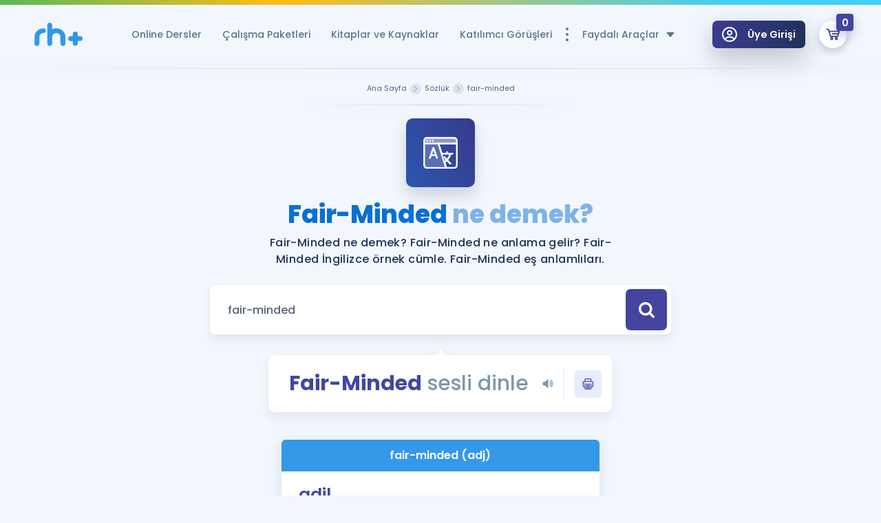

--- FILE ---
content_type: text/css
request_url: https://www.remzihoca.com/assets/front/css/build.min.css?v=1.36.5
body_size: 105352
content:
/*! normalize.css v7.0.0 | MIT License | github.com/necolas/normalize.css */@import"https://fonts.googleapis.com/css2?family=Poppins:ital,wght@0,300;0,400;0,500;0,600;0,700;0,800;0,900;1,700&display=swap";html{line-height:1.15;-ms-text-size-adjust:100%;-webkit-text-size-adjust:100%}body{margin:0}article,aside,footer,header,nav,section{display:block}h1{font-size:2em;margin:.67em 0}figcaption,figure,main{display:block}figure{margin:1em 40px}hr{box-sizing:content-box;height:0;overflow:visible;border-width:0}pre{font-family:monospace,monospace;font-size:1em}a{background-color:rgba(0,0,0,0);-webkit-text-decoration-skip:objects}abbr[title]{border-bottom:none;text-decoration:underline;text-decoration:underline dotted}b,strong{font-weight:inherit}b,strong{font-weight:bolder}code,kbd,samp{font-family:monospace,monospace;font-size:1em}dfn{font-style:italic}mark{background-color:#ff0;color:#000}small{font-size:80%}sub,sup{font-size:75%;line-height:0;position:relative;vertical-align:baseline}sub{bottom:-0.25em}sup{top:-0.5em}audio,video{display:inline-block}audio:not([controls]){display:none;height:0}img{border-style:none}svg:not(:root){overflow:hidden}button,input,optgroup,select,textarea{font-family:sans-serif;font-size:100%;line-height:1.15;margin:0}button,input{overflow:visible}button,select{text-transform:none}button,html [type=button],[type=reset],[type=submit]{-webkit-appearance:button}button::-moz-focus-inner,[type=button]::-moz-focus-inner,[type=reset]::-moz-focus-inner,[type=submit]::-moz-focus-inner{border-style:none;padding:0}button:-moz-focusring,[type=button]:-moz-focusring,[type=reset]:-moz-focusring,[type=submit]:-moz-focusring{outline:1px dotted ButtonText}fieldset{padding:.35em .75em .625em}legend{box-sizing:border-box;color:inherit;display:table;max-width:100%;padding:0;white-space:normal}progress{display:inline-block;vertical-align:baseline}textarea{overflow:auto}[type=checkbox],[type=radio]{box-sizing:border-box;padding:0}[type=number]::-webkit-inner-spin-button,[type=number]::-webkit-outer-spin-button{height:auto}[type=search]{-webkit-appearance:textfield;outline-offset:-2px}[type=search]::-webkit-search-cancel-button,[type=search]::-webkit-search-decoration{-webkit-appearance:none}::-webkit-file-upload-button{-webkit-appearance:button;font:inherit}details,menu{display:block}summary{display:list-item}canvas{display:inline-block}template{display:none}[hidden]{display:none}.icon{display:inline-block;width:1em;height:1em;stroke-width:0;stroke:currentColor;fill:currentColor;object-fit:contain}*,*:before,*:after{box-sizing:inherit}*,*:focus{outline:none}html{box-sizing:border-box;text-rendering:optimizeLegibility;position:relative;overflow-x:hidden}body{overflow-x:hidden !important;-webkit-font-smoothing:antialiased;-moz-osx-font-smoothing:grayscale}a{text-decoration:none;font-weight:600;color:#7375b6}a:hover{color:#4545a2}img{vertical-align:middle;max-width:100%}blockquote,dl,dd,h1,h2,h3,h4,h5,h6,figure,p,pre,fieldset,ul,ol,menu,form{margin:0}button,fieldset,iframe{border:0;font-family:"Poppins",sans-serif}fieldset,ul,ol,button,menu{padding:0}ol,ul{list-style:none}textarea{resize:vertical}table{width:100%;border-collapse:collapse;border-spacing:0}td{padding:0}a,a:hover,a:focus,a:active{text-decoration:none;transition:all .5s}h1,h2,h3,h4,h5,h6{margin:0}.hidden{display:none !important}[hidden]{display:none}.transition-5{transition:all .5s}.fw{width:100%}a,a:focus,button,button:focus{outline:none !important}body{font-family:"Poppins",sans-serif;background:#f2f7fd;border-bottom:7px solid #4545a2;color:#7d97ad;font-size:13px}body.modal-show{overflow:hidden !important}p{font-weight:400;color:#7d97ad;font-size:15.4px;line-height:1.6}form{width:100%}input{height:50px}input,textarea{display:block;width:100%;border:none;background:none;font-weight:500;color:#556379;background:#fff;box-shadow:0px 6px 7px 0px rgba(41,53,108,.15);padding:10px 20px;height:50px;border-radius:6px;font-family:"Poppins",sans-serif;font-size:14.4px;transition:all .5s}input::placeholder,textarea::placeholder{color:#7d97ad;font-weight:400}input:hover,textarea:hover{box-shadow:0px 6px 23px 0px rgba(41,53,108,.34);background:#fff}input:focus,textarea:focus{box-shadow:0px 6px 23px 0px rgba(41,53,108,.34)}.no-before::before{content:unset !important}.swiper-wrapper{-webkit-box-sizing:border-box;box-sizing:border-box}.swiper-ios+.swiper-pagination-bullets{margin-top:16px}.swiper-pagination-custom{bottom:-60px}@media(max-width: 576px){.swiper-pagination-custom{bottom:-35px}}.swiper-pagination-custom .swiper-pagination-bullet{width:10px;height:8px;opacity:1;background:#9cafbf;border-radius:10px;transition:.5s;margin:0 5px}.swiper-pagination-custom .swiper-pagination-bullet-active{background:#4444a0;width:100px;border-radius:5px}.pulse-animate{animation:pulse-small .8s ease}.minus{position:relative;width:21px;height:21px}.minus:after{content:"";position:absolute;top:50%;left:50%;width:12px;height:2px;background:currentColor;transform:translate(-50%, -50%);border-radius:10px}.plus{position:relative;width:21px;height:21px}.plus:before{content:"";position:absolute;top:50%;left:50%;width:12px;height:2px;background:currentColor;transform:translate(-50%, -50%);border-radius:10px}.plus:after{content:"";position:absolute;top:50%;left:50%;width:2px;height:12px;background:currentColor;transform:translate(-50%, -50%);border-radius:10px}.input-reset{display:block;box-shadow:none;background:none;border-radius:0}.input-reset:hover,.input-reset:focus{box-shadow:none;background:none}textarea{resize:none}.table>tbody>tr>td,.table>tbody>tr>th,.table>tfoot>tr>td,.table>tfoot>tr>th,.table>thead>tr>td,.table>thead>tr>th{border:none;text-align:center;font-size:14.4px;font-weight:500;padding:15px 10px}@media(max-width: 480px){.table>tbody>tr>td,.table>tbody>tr>th,.table>tfoot>tr>td,.table>tfoot>tr>th,.table>thead>tr>td,.table>thead>tr>th{font-size:13px}}.table>tbody>tr>th{background:#eef3f6;font-size:16px;font-weight:600;padding:15px;color:#4445a0}@media(max-width: 480px){.table>tbody>tr>th{font-size:14.4px}}.table>tbody>tr:not(:first-child):not(:last-child){border-bottom:1px solid #dde3eb}.load-more{display:inline-flex;align-items:center;justify-content:center;position:relative;left:50%;transform:translateX(-50%);color:#7d97ad}.load-more__caret{display:flex;color:#4545a2;font-size:14px;width:35px;height:35px;background:#fff;border-radius:50%;align-items:center;justify-content:center;box-shadow:0 9px 10px 0 rgba(19,29,51,.15);cursor:pointer;transition:all .3s;margin-right:15px;position:relative;min-width:35px}.load-more__caret .icon-font{display:block;position:absolute;width:15px;height:15px;align-items:center;justify-content:center;left:50%;top:50%;transform:translate(-50%, -50%);transform-origin:0 0;backface-visibility:hidden;transition:all .3s}.load-more__caret .icon-font.icon-passive{opacity:0;transform:scale(0.7) translate(-50%, -50%);width:55px;height:55px;margin-left:0}.load-more__txt{display:block;font-size:24px;line-height:1em;position:relative;top:2px;width:100%;overflow:hidden;white-space:nowrap;transition:all .5s;transform-origin:0 50%}.load-more.active{justify-content:center}.load-more.active .icon-font.icon-active{opacity:0;transform:scale(0.7) translate(-50%, -50%)}.load-more.active .icon-font.icon-passive{opacity:1;transform:scale(1) translate(-50%, -50%)}.load-more.active .load-more__txt{width:0%;opacity:0;transform:scale(0.5)}.load-more.active .load-more__caret{margin-right:0}.toggle__caret{display:inline-flex;color:#4545a2;font-size:6px;width:20px;height:20px;background:#fff;padding-top:2px;border-radius:50%;align-items:center;justify-content:center;box-shadow:0 6px 22px 0 rgba(19,29,51,.25);cursor:pointer;transition:all .3s}.toggle__caret .icon-font{display:block;transform:none;transition:transform .3s;transform-origin:50% 40%}.active .toggle__caret .icon-font{transform:rotate(180deg)}.or{position:relative;text-align:center;margin:15px 0}.or:before{content:"";position:absolute;top:50%;left:0;width:100%;height:1px;background:#d1d5da;margin-top:1px}.or__txt{background:#f1f6fc;position:relative;z-index:2;color:#4545a2;padding:5px 15px;font-weight:600;font-size:19px}.pad0{padding:0}.pad0-i{padding:0 !important}.pl0{padding-left:0}.pr0{padding-right:0}.pt0{padding-top:0 !important}.pb0{padding-bottom:0 !important}.pt60{padding-top:60px}.pt20{padding-top:20px}.pad-horizontal-10{padding-left:10px;padding-right:10px}.pad-left{padding-left:5vw}@media(max-width: 1200px){.pad-left{padding-left:50px}}@media(max-width: 992px){.pad-left{padding-left:30px}}@media(max-width: 576px){.pad-left{padding-left:25px}}@media(max-width: 480px){.pad-left{padding-left:15px}}.pad-right{padding-right:5vw}@media(max-width: 1200px){.pad-right{padding-right:50px}}@media(max-width: 992px){.pad-right{padding-right:30px}}@media(max-width: 576px){.pad-right{padding-right:25px}}@media(max-width: 480px){.pad-right{padding-left:15px}}.custom-container{padding-right:50px;padding-left:50px;max-width:1400px;margin-left:auto;margin-right:auto}@media(max-width: 1200px){.custom-container{padding-right:50px;padding-left:50px}}@media(max-width: 992px){.custom-container{padding-right:30px;padding-left:30px}}@media(max-width: 576px){.custom-container{padding-right:25px;padding-left:25px}}@media(max-width: 480px){.custom-container{padding-left:15px;padding-right:15px}}.inner-container{padding:0 150px}@media(max-width: 1500px){.inner-container{padding:0 50px}}@media(max-width: 1200px){.inner-container{padding:0}}.empty-temp-item{width:1px;display:block;height:100px;flex-shrink:0;opacity:0;pointer-events:none}h1,h2,h3,h4,h5,h6{display:block;margin-bottom:15px}h1{font-size:38px}h2{font-size:30px}h3{font-size:24px}h4{font-size:16px}h5{font-size:13px}h6{font-size:11px}@keyframes pulse{0%{-webkit-transform:scale(0.1);transform:scale(0.1);opacity:0}50%{opacity:.4}100%{-webkit-transform:scale(1.6);transform:scale(1.6);opacity:0}}@keyframes pulse-small{0%{transform:scale(1)}50%{transform:scale(1.03)}100%{transform:scale(1)}}.slick-list{overflow:visible}.waves:before{position:absolute;background:#e7edff;width:100px;height:100px;content:"";display:block;border-radius:50%;backface-visibility:hidden;opacity:0;right:0;animation:wave-animate 1.2s ease-out}@keyframes wave-animate{0%{transform:scale(0);opacity:1;transform-origin:center}100%{transform:scale(5);opacity:0;transform-origin:center}}@keyframes pulse{0%{transform:scale(1)}100%{transform:scale(1.05)}}.error-message{position:absolute;top:50%;background:#fff;border-radius:50px;padding:7px 20px;color:#eb4d4b;font-weight:500;font-size:14.4px;left:50%;margin-top:0;z-index:2;opacity:0;pointer-events:none;transform:translateY(-50%) translateX(-50%);backface-visibility:hidden;transition:all .5s;width:calc(100% - 5px)}.error-message.active{opacity:1}.error-message .custom-caret{position:absolute;top:3px;transform:translateY(-100%);color:#eb4d4b;display:inline-flex;font-size:13px}.input__container{position:relative}.input__container.has-error .error-message{opacity:1}.blockquote{display:block;position:relative;border:none;color:#7d97ad;padding:0;font-size:14.4px;padding-top:10px;padding-left:65px}.blockquote:before{content:"";background:url(../img/quote.svg) center no-repeat;position:absolute;top:0;left:0;color:#6565a7;opacity:.2;height:60px;width:50px}@media(max-width: 992px){.blockquote{font-size:13px;padding-top:10px;padding-left:55px}.blockquote:before{width:45px}}@keyframes dots-opacity{0%{opacity:1}50%{opacity:.2}100%{opacity:1}}.badget{background:#4445a0;position:absolute;z-index:5;top:0;right:0;min-width:25px;min-height:25px;display:flex;align-items:center;justify-content:center;box-shadow:0px 7px 16px 0px rgba(41,53,108,.25);color:#fff;font-weight:600;border-radius:4px;transform:translate(40%, -40%);font-size:14.4px;padding:2px 4px}@media(max-width: 992px){.order-sm-1{order:-1}}.footer-line-bg{position:relative}.footer-line-bg:after,.footer-line-bg:before{content:"";position:absolute;left:-40%;width:180%;height:240px;top:0;transform:rotate(-20deg);transform-origin:40% 0;background:linear-gradient(to bottom, #e6eff8 0%, #ebf2fa 100%)}.footer-line-bg:after{top:215px;height:200px;background:linear-gradient(to bottom, #e6eff8 0%, #f2f7fd 100%)}.price-old{display:inline-flex;color:#7d97ad;position:relative;padding:0 5px;font-weight:600}.price-old:after{content:"";position:absolute;background:currentColor;width:100%;height:1px;left:0;top:50%;transform:translateY(-50%)}.discount{background:#e56464;color:#fff;display:inline-flex;align-items:center;border-radius:6px;padding:10px 13px;line-height:1em}.discount__title{font-weight:600;font-size:22px;position:relative;padding-top:2px}.discount__title small{font-size:90%}.discount-info{width:22px;height:22px;background:rgba(255,255,255,.65);border-radius:50%;color:#e76361;display:inline-flex;align-items:center;justify-content:center;font-size:13px;margin-left:8px;margin-right:-3px;cursor:pointer}.discount-info__icon{display:inline-flex}.fancybox-bg{background:#225 !important}.fancybox-is-open .fancybox-bg{opacity:.5 !important}.fancybox-button svg{color:currentColor}.fancybox-navigation .fancybox-button{background:none}.fancybox-navigation .fancybox-button svg{color:currentColor}.fancybox-infobar{display:none !important}.fancybox-button{padding:7px;background:#fff;color:#4545a2;border-radius:50%;box-shadow:0px 17px 46px 0px rgba(19,29,51,.2);margin-left:10px}.fancybox-button:hover{color:#4545a2}.fancybox-button.fancybox-button--zoom{display:none !important}.fancybox-button.fancybox-button--play{display:none !important}.fancybox-button.fancybox-button--thumbs{display:none !important}.fancybox-toolbar{right:25px;top:10px}@media(max-width: 576px){.fancybox-toolbar{right:7px}}.fancybox-navigation .fancybox-button{width:50px;height:50px;padding:7px;background:#fff;color:#4545a2;border-radius:50%;box-shadow:0px 17px 46px 0px rgba(19,29,51,.2);margin:0;top:50%;transform:translateY(-50%)}@media(max-width: 576px){.fancybox-navigation .fancybox-button{width:45px;height:45px}}.fancybox-navigation .fancybox-button div{padding:0}.fancybox-navigation .fancybox-button--arrow_right{right:25px}@media(max-width: 576px){.fancybox-navigation .fancybox-button--arrow_right{right:7px}}.fancybox-navigation .fancybox-button--arrow_left{left:25px}@media(max-width: 576px){.fancybox-navigation .fancybox-button--arrow_left{left:7px}}.swal2-popup{border-radius:8px !important;width:45em !important}.swal2-actions{margin:3.25em auto 10px !important}.swal2-content{font-size:16px !important;color:#7d97ad !important;font-weight:400 !important}.swal2-container.swal2-shown{background-color:rgba(34,34,85,.5) !important}.swal2-popup .swal2-title{font-size:21px !important;line-height:1.3em !important;color:#ff851b !important;text-align:center !important;font-weight:600 !important;font-family:"Poppins",sans-serif !important}.swal2-icon{margin:1.25em auto .5em !important}.swal2-icon.swal2-warning{border-color:#ff851b !important;color:#ff851b !important}.swal2-popup .swal2-styled.swal2-confirm{color:#fff !important;font-size:15.4px !important;background:linear-gradient(to left, #4545a1 0%, #44449f 100%) !important;font-weight:600 !important;font-family:"Poppins",sans-serif !important;box-shadow:0px 5px 12px 0px rgba(41,53,108,.25) !important;text-transform:uppercase !important;border:none !important;transition:all .3s ease !important}.swal2-popup .swal2-styled.swal2-cancel{font-size:17px !important;font-weight:600 !important;font-family:"Poppins",sans-serif !important;text-transform:uppercase !important;background:#e2e8ec !important;color:#7d97ad !important;transition:all .3s ease !important}.swal2-popup .swal2-actions:not(.swal2-loading) .swal2-styled:hover{background-image:linear-gradient(to left, #4545a1 0%, #44449f 100%) !important;transform:translateY(-5px) !important}.test-grid--container{display:block;position:fixed;top:0;left:0;width:100%;height:100%;z-index:9999;pointer-events:none;opacity:0}.test-grid--item{display:block;border-right:1px solid rgba(255,0,0,.2);border-left:1px solid rgba(255,0,0,.2)}.test-grid--col{display:block;height:100vh;background:rgba(255,0,0,.2)}.responsive-table .mbl-tab{display:flex;top:0;z-index:10;position:relative;margin-bottom:0;overflow:scroll;padding-left:20px;border-bottom:1px solid #dde3eb;transition:all .3s}.responsive-table .mbl-tab-wrp{position:relative}.responsive-table .mbl-tab-wrp:before{content:"";position:absolute;top:0;left:0;width:20px;height:100%;background:linear-gradient(90deg, rgb(255, 255, 255) 0%, rgba(255, 255, 255, 0) 100%)}.responsive-table .mbl-tab-wrp:after{content:"";position:absolute;top:0;right:0;width:20px;height:100%;background:linear-gradient(270deg, rgb(255, 255, 255) 0%, rgba(255, 255, 255, 0) 100%)}.responsive-table .mbl-li{list-style:none;max-width:150px;min-width:120px;min-height:52px;height:100%;padding:0 10px;text-align:center;color:#7d97ad;transition:all .3s;position:relative;cursor:pointer;display:flex;align-items:center;justify-content:center}.responsive-table .mbl-li:before{content:"";position:absolute;width:0%;height:2px;bottom:0;z-index:22;left:50%;transform:translateX(-50%);background:#4445a2;transition:all .3s}.responsive-table .mbl-li.active{background:linear-gradient(0deg, #dde3eb 0%, #ffffff 100%);transition:all .3s}.responsive-table .mbl-li.active:before{width:100% !important}.responsive-table .mbl-li:hover .product-comparison__title{color:#607485}.responsive-table .mbl-li:last-child{border-right:1px solid #ddd}.responsive-table thead{border-bottom:1px solid #dde3eb}@media screen and (max-width: 992px){.responsive-table thead{display:none}}.responsive-table .res-table{width:100%;border-collapse:collapse;border-spacing:0}.responsive-table .res-td{width:12.5%;border-right:1px solid #dde3eb;padding:10px 15px;letter-spacing:.2px;text-align:center;font-weight:600;font-size:14.4px;color:#4545a2}.responsive-table .res-td:first-child{color:#7d97ad;width:17%}@media screen and (max-width: 920px){.responsive-table .res-td:first-child{display:table-cell}}.responsive-table .res-th{color:#57758c;font-size:13px;white-space:nowrap;border-right:1px solid #dde3eb;padding:5px 10px;max-width:100px}.responsive-table .res-th:last-child{border:none}.responsive-table .res-td+.res-td,.responsive-table .res-th+.res-th{text-align:center;display:none}.responsive-table .res-td.default{display:table-cell}.responsive-table .res-tr{border-bottom:1px solid #dde3eb}.responsive-table .res-tr:nth-child(even){background:#f5f7f9}.responsive-table .res-tr:last-child{border:none}.responsive-table .res-td,.responsive-table .res-th{empty-cells:show}.responsive-table .res-td,.responsive-table .res-th{text-align:left}.responsive-table .tick{font-weight:600;font-size:14.4px;color:#4545a2}.responsive-table .product-comparison__title{white-space:normal;margin-bottom:6px;font-weight:600}@media(min-width: 992px){.responsive-table .res-td,.responsive-table .res-th{display:table-cell !important}.responsive-table .res-td{display:none !important}.responsive-table .mbl-tab{display:none}.responsive-table .res-td,.responsive-table .res-th{display:table-cell !important}.responsive-table .res-td,.responsive-table .res-th{width:330px}.responsive-table .res-td+.res-td,.responsive-table .res-th+.res-th{width:auto}.responsive-table .res-td-2,.responsive-table .res-th{display:table-cell !important}.responsive-table .res-td-2{display:none !important}.responsive-table .res-td-2,.responsive-table .res-th{display:table-cell !important}.responsive-table .res-td-2,.responsive-table .res-th{width:330px}.responsive-table .res-td-2+.res-td-2,.responsive-table .res-th+.res-th{width:auto}}.responsive-table .mbl-li-2{list-style:none;max-width:150px;min-width:120px;min-height:52px;height:100%;padding:0 10px;text-align:center;color:#7d97ad;transition:all .3s;position:relative;cursor:pointer;display:flex;align-items:center;justify-content:center}.responsive-table .mbl-li-2:before{content:"";position:absolute;width:0%;height:2px;bottom:0;z-index:22;left:50%;transform:translateX(-50%);background:#4445a2;transition:all .3s}.responsive-table .mbl-li-2.active{background:linear-gradient(0deg, #dde3eb 0%, #ffffff 100%);transition:all .3s}.responsive-table .mbl-li-2.active:before{width:100% !important}.responsive-table .mbl-li-2:hover .product-comparison__title{color:#607485}.responsive-table .mbl-li-2:last-child{border-right:1px solid #ddd}.responsive-table .res-td-2{width:12.5%;border-right:1px solid #dde3eb;padding:10px 15px;letter-spacing:.2px;text-align:center;font-weight:600;font-size:14.4px;color:#4545a2}.responsive-table .res-td-2:first-child{color:#7d97ad;width:17%}@media screen and (max-width: 920px){.responsive-table .res-td-2:first-child{display:table-cell}}.responsive-table .res-td-2+.res-td-2,.responsive-table .res-th+.res-th{text-align:center;display:none}.responsive-table .res-td-2.default{display:table-cell}.responsive-table .res-tr-2{border-bottom:1px solid #dde3eb}.responsive-table .res-tr-2:nth-child(even){background:#f5f7f9}.responsive-table .res-tr-2:last-child{border:none}.responsive-table .res-td-2,.responsive-table .res-th{empty-cells:show}.responsive-table .res-td-2,.responsive-table .res-th{text-align:left}@media(max-width: 768px){.tablet-small-overflow{overflow:initial}}.awards{width:100%;min-height:250px;padding:50px 0 0 0;margin-bottom:-60px;position:relative;overflow:hidden}@media(max-width: 768px){.awards{overflow:initial}}.awards__section-wrp{width:40%;margin:0 auto}@media(max-width: 992px){.awards__section-wrp{width:80%}}@media(max-width: 768px){.awards__section-wrp{width:95%}}.awards__section-wrp .section__title{font-size:30px;font-weight:700}@media(max-width: 576px){.awards__section-wrp .section__title{font-size:22px}}.awards__section-wrp .section__title strong{color:#4545a2;font-weight:700}.awards__section-wrp .section__txt{margin-bottom:0}@media(max-width: 768px){.awards__container{padding-left:0;padding-right:0;margin-bottom:0px}}.awards__wrp{display:flex;justify-content:center;align-items:center;padding-left:120px;padding-right:120px;padding-top:100px;overflow:hidden}@media(max-width: 992px){.awards__wrp{padding-left:50px;padding-right:50px}}@media(max-width: 768px){.awards__wrp{padding-left:0;padding-right:0;overflow:initial;justify-content:unset}}.awards__item{width:25%;min-height:200px;display:flex;justify-content:center;flex-flow:wrap;margin-left:30px;margin-right:30px;position:relative;height:350px}@media(max-width: 1200px){.awards__item{margin-left:25px;margin-right:25px}}@media(max-width: 992px){.awards__item{margin-left:10px;margin-right:10px}}@media(max-width: 768px){.awards__item{width:240px;margin-left:0;margin-right:0}}.awards__content{background:#fff;width:100%;display:flex;justify-content:flex-end;align-items:center;padding:50px 0px 0 0px;border-radius:10px;height:260px;flex-direction:column-reverse;box-shadow:0px 9px 22px 0px rgba(28,48,87,.1);position:relative;overflow:hidden;transform:translateY(0px);transition:.5s}@media(max-width: 768px){.awards__content{height:330px;transform:translateY(-70px)}}.awards__content:after{content:"";position:absolute;bottom:-85px;left:10%;width:80%;height:170px;background:red;border-radius:50%}.awards__txt{color:#475270;font-size:14px;font-weight:600;margin-bottom:10px;transition:.5s}@media(max-width: 992px){.awards__txt{font-size:14px}}.awards__title{font-weight:700;font-size:28px;transition:.5s}@media(max-width: 992px){.awards__title{font-size:23px}}.awards__img{position:absolute;bottom:-70px;width:80px;height:auto;left:50%;transform:translateX(-50%);transition:.5s}@media(max-width: 768px){.awards__img{bottom:0}}.awards__img--img{width:100%;height:100%;object-fit:cover}.awards--gold .awards__title{color:#d2af67}.awards--gold .awards__content:after{background:linear-gradient(to top, #d2af67, #f3e7d3)}.awards--gold:hover .awards__content{background:#d2af67}.awards--gold:hover .awards__title{color:#9c7b39}@media(max-width: 768px){.awards--gold:hover .awards__title{color:#d2af67}}.awards--rose-gold .awards__title{color:#f1b8b6}.awards--rose-gold .awards__content:after{background:linear-gradient(to top, #de9e9c, #e6a9a7)}.awards--rose-gold .awards__img{bottom:-80px;width:60px}@media(max-width: 768px){.awards--rose-gold .awards__img{bottom:0px}}.awards--rose-gold:hover .awards__content{background:#f1b8b6}.awards--rose-gold:hover .awards__title{color:#a94d4b}@media(max-width: 768px){.awards--rose-gold:hover .awards__title{color:#f1b8b6}}.awards--second .awards__title{color:#98b0bc}.awards--second .awards__content:after{background:linear-gradient(to top, #c6d3da, #dae3e7)}.awards--second .awards__img{width:90px}.awards--second:hover .awards__content{background:#98b0bc}.awards--second:hover .awards__title{color:#71848d}@media(max-width: 768px){.awards--second:hover .awards__title{color:#98b0bc}}.awards--silver .awards__title{color:#98b0bc}.awards--silver .awards__content:after{background:linear-gradient(to top, #c6d3da, #dae3e7)}.awards--silver .awards__img{width:85px}.awards--silver:hover .awards__content{background:#98b0bc}.awards--silver:hover .awards__title{color:#71848d}@media(max-width: 768px){.awards--silver:hover .awards__title{color:#98b0bc}}.awards__item:hover .awards__content{height:330px;transform:translateY(-70px)}@media(max-width: 768px){.awards__item:hover .awards__content{background:#fff}}.awards__item:hover .awards__txt{color:#fff}@media(max-width: 768px){.awards__item:hover .awards__txt{color:#475270}}.awards__item:hover .awards__img{bottom:0px}.awards .prep-detail-bg__cont{transform:translate(-50%, calc(-50% + 350px))}@media(max-width: 768px){.awards .prep-detail-bg__cont{z-index:-1;transform:translate(-50%, calc(-50% + 250px))}}.awards .prep-detail-bg__circle{border-radius:50%}.awards .prep-detail-bg__circle--1{background-color:#ebefff}@media(max-width: 480px){.awards .prep-detail-bg__circle--1{width:250px;height:250px}}.awards .prep-detail-bg__circle--2{background-color:#f0f3fd}@media(max-width: 480px){.awards .prep-detail-bg__circle--2{width:350px;height:350px}}@media(max-width: 768px){.awards .prep-detail-bg__circle--3{border-top-color:rgba(198,207,234,.6);border-bottom-color:rgba(198,207,234,.6)}}@media(max-width: 480px){.awards .prep-detail-bg__circle--3{width:450px;height:450px;display:block}}.rh-testimonials{overflow:hidden}.font-size-9{font-size:9px}.font-size-10{font-size:10px}.font-size-11{font-size:11px}.font-size-12{font-size:12px}.font-size-13{font-size:13px}.font-size-14{font-size:14px}.font-size-15{font-size:15px}.font-size-16{font-size:16px}.font-size-17{font-size:17px}.font-size-18{font-size:18px}.font-size-19{font-size:19px}.font-size-20{font-size:20px}.font-size-21{font-size:21px}.font-size-22{font-size:22px}.font-size-23{font-size:23px}.font-size-24{font-size:24px}.font-size-25{font-size:25px}.font-size-26{font-size:26px}.font-size-27{font-size:27px}.font-size-28{font-size:28px}.font-size-29{font-size:29px}.font-size-30{font-size:30px}.font-size-31{font-size:31px}.font-size-32{font-size:32px}.font-size-33{font-size:33px}.font-size-34{font-size:34px}.font-size-35{font-size:35px}.font-size-36{font-size:36px}.font-size-37{font-size:37px}.font-size-38{font-size:38px}.font-size-39{font-size:39px}.font-size-9-i{font-size:9px !important}.font-size-10-i{font-size:10px !important}.font-size-11-i{font-size:11px !important}.font-size-12-i{font-size:12px !important}.font-size-13-i{font-size:13px !important}.font-size-14-i{font-size:14px !important}.font-size-15-i{font-size:15px !important}.font-size-16-i{font-size:16px !important}.font-size-17-i{font-size:17px !important}.font-size-18-i{font-size:18px !important}.font-size-19-i{font-size:19px !important}.font-size-20-i{font-size:20px !important}.font-size-21-i{font-size:21px !important}.font-size-22-i{font-size:22px !important}.font-size-23-i{font-size:23px !important}.font-size-24-i{font-size:24px !important}.font-size-25-i{font-size:25px !important}.font-size-26-i{font-size:26px !important}.font-size-27-i{font-size:27px !important}.font-size-28-i{font-size:28px !important}.font-size-29-i{font-size:29px !important}.font-size-30-i{font-size:30px !important}.font-size-31-i{font-size:31px !important}.font-size-32-i{font-size:32px !important}.font-size-33-i{font-size:33px !important}.font-size-34-i{font-size:34px !important}.font-size-35-i{font-size:35px !important}.font-size-36-i{font-size:36px !important}.font-size-37-i{font-size:37px !important}.font-size-38-i{font-size:38px !important}.font-size-39-i{font-size:39px !important}.top-0{top:0px}.top-5{top:5px}.top-10{top:10px}.top-15{top:15px}.top-20{top:20px}.top-25{top:25px}.top-30{top:30px}.top-35{top:35px}.top-40{top:40px}.top-45{top:45px}.top-50{top:50px}.top-55{top:55px}.top-60{top:60px}.top-65{top:65px}.top-70{top:70px}.top-75{top:75px}.top-80{top:80px}.top-85{top:85px}.top-90{top:90px}.top-95{top:95px}.mt-0{margin-top:0px}.mt-5{margin-top:5px}.mt-10{margin-top:10px}.mt-15{margin-top:15px}.mt-20{margin-top:20px}.mt-25{margin-top:25px}.mt-30{margin-top:30px}.mt-35{margin-top:35px}.mt-40{margin-top:40px}.mt-45{margin-top:45px}.mt-50{margin-top:50px}.mt-55{margin-top:55px}.mt-60{margin-top:60px}.mt-65{margin-top:65px}.mt-70{margin-top:70px}.mt-75{margin-top:75px}.mt-80{margin-top:80px}.mt-85{margin-top:85px}.mt-90{margin-top:90px}.mt-95{margin-top:95px}.mt-0-i{margin-top:0px !important}.mt-5-i{margin-top:5px !important}.mt-10-i{margin-top:10px !important}.mt-15-i{margin-top:15px !important}.mt-20-i{margin-top:20px !important}.mt-25-i{margin-top:25px !important}.mt-30-i{margin-top:30px !important}.mt-35-i{margin-top:35px !important}.mt-40-i{margin-top:40px !important}.mt-45-i{margin-top:45px !important}.mt-50-i{margin-top:50px !important}.mt-55-i{margin-top:55px !important}.mt-60-i{margin-top:60px !important}.mt-65-i{margin-top:65px !important}.mt-70-i{margin-top:70px !important}.mt-75-i{margin-top:75px !important}.mt-80-i{margin-top:80px !important}.mt-85-i{margin-top:85px !important}.mt-90-i{margin-top:90px !important}.mt-95-i{margin-top:95px !important}.height-400{height:400px}.mb-0{margin-bottom:0px}.mb-5{margin-bottom:5px}.mb-10{margin-bottom:10px}.mb-15{margin-bottom:15px}.mb-20{margin-bottom:20px}.mb-25{margin-bottom:25px}.mb-30{margin-bottom:30px}.mb-35{margin-bottom:35px}.mb-40{margin-bottom:40px}.mb-45{margin-bottom:45px}.mr-5{margin-right:5px}.mr-10{margin-right:10px}.mr-15{margin-right:15px}.mr-20{margin-right:20px}.mr-25{margin-right:25px}.mr-30{margin-right:30px}.mr-35{margin-right:35px}.mr-40{margin-right:40px}.mr-45{margin-right:45px}.ml-5{margin-left:5px}.ml-10{margin-left:10px}.ml-15{margin-left:15px}.ml-20{margin-left:20px}.ml-25{margin-left:25px}.ml-30{margin-left:30px}.ml-35{margin-left:35px}.ml-40{margin-left:40px}.ml-45{margin-left:45px}.mg-horizontal-5{margin-right:5px;margin-left:5px}.mg-horizontal-10{margin-right:10px;margin-left:10px}.mg-horizontal-15{margin-right:15px;margin-left:15px}.mg-horizontal-20{margin-right:20px;margin-left:20px}.mg-horizontal-25{margin-right:25px;margin-left:25px}.mg-horizontal-30{margin-right:30px;margin-left:30px}.mg-horizontal-35{margin-right:35px;margin-left:35px}.mg-horizontal-40{margin-right:40px;margin-left:40px}.mg-horizontal-45{margin-right:45px;margin-left:45px}.mg-horizontal-50{margin-right:50px;margin-left:50px}.mg-horizontal-55{margin-right:55px;margin-left:55px}.mg-horizontal-60{margin-right:60px;margin-left:60px}.mg-horizontal-65{margin-right:65px;margin-left:65px}.mg-horizontal-70{margin-right:70px;margin-left:70px}.mg-horizontal-75{margin-right:75px;margin-left:75px}.mg-horizontal-80{margin-right:80px;margin-left:80px}.mg-horizontal-85{margin-right:85px;margin-left:85px}.mg-horizontal-90{margin-right:90px;margin-left:90px}.mg-horizontal-95{margin-right:95px;margin-left:95px}.mg-vertical-5{margin-top:5px;margin-bottom:5px}.mg-vertical-10{margin-top:10px;margin-bottom:10px}.mg-vertical-15{margin-top:15px;margin-bottom:15px}.mg-vertical-20{margin-top:20px;margin-bottom:20px}.mg-vertical-25{margin-top:25px;margin-bottom:25px}.mg-vertical-30{margin-top:30px;margin-bottom:30px}.mg-vertical-35{margin-top:35px;margin-bottom:35px}.mg-vertical-40{margin-top:40px;margin-bottom:40px}.mg-vertical-45{margin-top:45px;margin-bottom:45px}.mg-vertical-50{margin-top:50px;margin-bottom:50px}.mg-vertical-55{margin-top:55px;margin-bottom:55px}.mg-vertical-60{margin-top:60px;margin-bottom:60px}.mg-vertical-65{margin-top:65px;margin-bottom:65px}.mg-vertical-70{margin-top:70px;margin-bottom:70px}.mg-vertical-75{margin-top:75px;margin-bottom:75px}.mg-vertical-80{margin-top:80px;margin-bottom:80px}.mg-vertical-85{margin-top:85px;margin-bottom:85px}.mg-vertical-90{margin-top:90px;margin-bottom:90px}.mg-vertical-95{margin-top:95px;margin-bottom:95px}.mg-auto{margin-left:auto;margin-right:auto}.pt-0{padding-top:0px}.pt-5{padding-top:5px}.pt-10{padding-top:10px}.pt-15{padding-top:15px}.pt-20{padding-top:20px}.pt-25{padding-top:25px}.pt-30{padding-top:30px}.pt-35{padding-top:35px}.pt-40{padding-top:40px}.pt-45{padding-top:45px}.pt-50{padding-top:50px}.pt-55{padding-top:55px}.pt-60{padding-top:60px}.pt-65{padding-top:65px}.pt-70{padding-top:70px}.pt-75{padding-top:75px}.pt-80{padding-top:80px}.pt-85{padding-top:85px}.pt-90{padding-top:90px}.pt-95{padding-top:95px}.pti-0{padding-top:0px !important}.pti-5{padding-top:10px !important}.pti-10{padding-top:20px !important}.pti-15{padding-top:30px !important}.pti-20{padding-top:40px !important}.pb-0{padding-bottom:0px}.pb-5{padding-bottom:5px}.pb-10{padding-bottom:10px}.pb-15{padding-bottom:15px}.pb-20{padding-bottom:20px}.pb-25{padding-bottom:25px}.pb-30{padding-bottom:30px}.pb-35{padding-bottom:35px}.pb-40{padding-bottom:40px}.pb-45{padding-bottom:45px}.pb-50{padding-bottom:50px}.pb-55{padding-bottom:55px}.pb-60{padding-bottom:60px}.pb-65{padding-bottom:65px}.pb-70{padding-bottom:70px}.pb-75{padding-bottom:75px}.pb-80{padding-bottom:80px}.pb-85{padding-bottom:85px}.pb-90{padding-bottom:90px}.pb-95{padding-bottom:95px}.pad-horizontal-5{padding-right:5px;padding-left:5px}.pad-horizontal-10{padding-right:10px;padding-left:10px}.pad-horizontal-15{padding-right:15px;padding-left:15px}.pad-horizontal-20{padding-right:20px;padding-left:20px}.pad-horizontal-25{padding-right:25px;padding-left:25px}.pad-horizontal-30{padding-right:30px;padding-left:30px}.pad-horizontal-35{padding-right:35px;padding-left:35px}.pad-horizontal-40{padding-right:40px;padding-left:40px}.pad-horizontal-45{padding-right:45px;padding-left:45px}.pad-horizontal-50{padding-right:50px;padding-left:50px}.pad-horizontal-55{padding-right:55px;padding-left:55px}.pad-horizontal-60{padding-right:60px;padding-left:60px}.pad-horizontal-65{padding-right:65px;padding-left:65px}.pad-horizontal-70{padding-right:70px;padding-left:70px}.pad-horizontal-75{padding-right:75px;padding-left:75px}.pad-horizontal-80{padding-right:80px;padding-left:80px}.pad-horizontal-85{padding-right:85px;padding-left:85px}.pad-horizontal-90{padding-right:90px;padding-left:90px}.pad-horizontal-95{padding-right:95px;padding-left:95px}.pad-vertical-5{padding-top:5px;padding-bottom:5px}.pad-vertical-10{padding-top:10px;padding-bottom:10px}.pad-vertical-15{padding-top:15px;padding-bottom:15px}.pad-vertical-20{padding-top:20px;padding-bottom:20px}.pad-vertical-25{padding-top:25px;padding-bottom:25px}.pad-vertical-30{padding-top:30px;padding-bottom:30px}.pad-vertical-35{padding-top:35px;padding-bottom:35px}.pad-vertical-40{padding-top:40px;padding-bottom:40px}.pad-vertical-45{padding-top:45px;padding-bottom:45px}.pad-vertical-50{padding-top:50px;padding-bottom:50px}.pad-vertical-55{padding-top:55px;padding-bottom:55px}.pad-vertical-60{padding-top:60px;padding-bottom:60px}.pad-vertical-65{padding-top:65px;padding-bottom:65px}.pad-vertical-70{padding-top:70px;padding-bottom:70px}.pad-vertical-75{padding-top:75px;padding-bottom:75px}.pad-vertical-80{padding-top:80px;padding-bottom:80px}.pad-vertical-85{padding-top:85px;padding-bottom:85px}.pad-vertical-90{padding-top:90px;padding-bottom:90px}.pad-vertical-95{padding-top:95px;padding-bottom:95px}.space-10{height:10px}.space-20{height:20px}.space-30{height:30px}.space-40{height:40px}.space-50{height:50px}.space-60{height:60px}.space-70{height:70px}.space-80{height:80px}.space-90{height:90px}.space-100{height:100px}.space-110{height:110px}.space-120{height:120px}.space-130{height:130px}.space-140{height:140px}.space-150{height:150px}.space-160{height:160px}.space-170{height:170px}.space-180{height:180px}.space-190{height:190px}.colored-purple{color:#4545a2 !important}.colored-blue{color:#1391f3 !important}.colored-white{color:#fff !important}.colored-navy{color:#21325a !important}.colored-navy-gray{color:#3b5e7b !important}.colored-gray{color:#7d97ad !important}.colored-red{color:#e8505a !important}.colored-wordy{color:#48af92 !important}.colored-reading{color:#a8528b !important}.colored-resources{color:#45afc2 !important}.colored-test{color:#4b72ca !important}.colored-deneme{color:#73409d !important}.colored-cluebank{color:#5ca6e4 !important}.colored-dictionary{color:#3e4492 !important}.colored-bg-wordy{background-color:#48af92 !important}.colored-bg-reading{background-color:#a8528b !important}.colored-bg-resources{background-color:#45afc2 !important}.colored-bg-test{background-color:#4b72ca !important}.colored-bg-deneme{background-color:#73409d !important}.colored-bg-cluebank{background-color:#5ca6e4 !important}.colored-bg-dictionary{background-color:#3e4492 !important}.bg-white{background:#fff}.bg-white-i{background:#fff !important}.bg-none{background:none}.bg-none-i{background:none !important}.bg-light-gray{background:#f8fbfe}.bg-green{background-color:#46be7c}.colored-green{color:#46be7c}.colored-green-i{color:#46be7c !important}.colored-dark-green{color:#1dac8f}.shadow-green{box-shadow:0px 13px 24px 0px rgba(70,190,124,.4)}.bg-orange{background-color:#e39a36}.colored-orange{color:#e39a36}.shadow-orange{box-shadow:0px 13px 24px 0px rgba(228,154,54,.4)}.bg-dark-orange{background-color:#d35454}.colored-dark-orange{color:#d35454}.shadow-dark-orange{box-shadow:0px 13px 24px 0px rgba(211,84,84,.4)}.bg-light-blue{background-color:#3eaeda}.colored-light-blue{color:#3eaeda}.colored-light-blue-i{color:#3eaeda !important}.shadow-light-blue{box-shadow:0px 13px 24px 0px rgba(61,174,218,.4)}.text-italic{font-style:italic !important}.icon-font{display:inline-flex !important}.clear{clear:both}.clear-float{float:none;clear:both}.textarea{height:200px}.img-contain{display:block;width:100%;height:100%;object-fit:contain}.inline-flex{display:inline-flex !important;align-items:center}.img-cover{display:block;width:100%;height:100%;object-fit:cover}.underline{border-bottom:1px solid}.overflow-hidden{overflow:hidden}.img-radius{border-radius:6px}.img-shadow{box-shadow:0 13px 24px 0 rgba(41,53,108,.28)}.line-height-1{line-height:1em}.img-box{border-radius:6px;box-shadow:0 13px 24px 0 rgba(41,53,108,.28)}.box-shadow{box-shadow:0 13px 24px 0 rgba(41,53,108,.28)}.shadow-none{box-shadow:none !important}.shadow{box-shadow:0 13px 24px 0 rgba(41,53,108,.28)}.box-radius{border-radius:6px}.white-box{background:#fff;box-shadow:0px 7px 16px 0px rgba(41,53,108,.09);border-radius:6px}.font-300{font-weight:300}.font-500{font-weight:400}.font-600{font-weight:500}.font-700{font-weight:600}.font-800{font-weight:700}.font-900{font-weight:800}.section-three{position:relative;z-index:3}.section-five{position:relative;z-index:5}.section__header *:last-child{margin-bottom:0}.section__title{display:block;font-weight:800;font-size:35px;margin-bottom:15px;line-height:1.1em;color:#21325a}@media(max-width: 576px){.section__title{font-size:32px}}.section__txt{margin-bottom:30px}.section__bottom{display:block}@media(max-width: 576px){.section__bottom{display:flex}}.section__btn{margin:0 15px}.section__btn:last-of-type{margin-right:0}.section__btn:first-of-type{margin-left:0}.d-block{display:block}.d-flex{display:flex}.flex-wrap{flex-wrap:wrap}.d-flex-a-center{display:flex;align-items:center}.a-center{align-items:center}.justify-spacebetween{justify-content:space-between}.justify-center{justify-content:center}.position-static{position:static}.position-relative{position:relative}.position-absolute{position:absolute}.position-fixed{position:fixed}.position-sticky{position:sticky}.fixed-top{position:fixed;top:0}.position-static{position:static !important}.position-relative{position:relative !important}.position-absolute{position:absolute !important}.position-fixed{position:fixed !important}.position-sticky{position:-webkit-sticky !important;position:sticky !important}.fixed-top{position:fixed;top:0;right:0;left:0;z-index:111}.fixed-bottom{position:fixed;right:0;bottom:0;left:0;z-index:111}.border{border:1px solid #dde3eb}.border-bottom{border-bottom:1px solid #dde3eb}.border-top{border-top:1px solid #dde3eb}.border-left{border-left:1px solid #dde3eb}.border-right{border-right:1px solid #dde3eb}.border-0{border:0 !important}.border-top-0{border-top:0 !important}.border-right-0{border-right:0 !important}.border-bottom-0{border-bottom:0 !important}.border-left-0{border-left:0 !important}.flex-row{flex-direction:row !important}.flex-column{flex-direction:column !important}.hr{width:100%;height:1px;background:#dde3eb;clear:both}.hr-secondary{width:100%;height:1px;background-image:linear-gradient(to left, rgba(228, 237, 245, 0) 0%, #c1d1e2 50%, rgba(242, 247, 253, 0) 100%);box-shadow:0px 0px 16px 0px rgba(41,53,108,.2)}.hr-bottom{border-bottom:1px solid #dde3eb}.hr-top{border-top:1px solid #dde3eb}.hr-top-secondary{position:relative}.hr-top-secondary:before{content:"";position:absolute;top:0;left:50%;width:100%;height:1px;max-width:1400px;transform:translateX(-50%);background-image:linear-gradient(to left, rgba(228, 237, 245, 0) 0%, #c1d1e2 50%, rgba(242, 247, 253, 0) 100%);box-shadow:0px 0px 16px 0px rgba(41,53,108,.2)}.hr-bottom-secondary{position:relative}.hr-bottom-secondary:after{content:"";position:absolute;bottom:0;left:50%;width:100%;height:1px;max-width:1400px;transform:translateX(-50%);background-image:linear-gradient(to left, rgba(228, 237, 245, 0) 0%, #c1d1e2 50%, rgba(242, 247, 253, 0) 100%);box-shadow:0px 0px 16px 0px rgba(41,53,108,.2)}.level-box{display:flex;align-items:center}.level-star{display:inline-flex;align-items:center;background:rgba(125,151,173,.4);margin:0 2px;border-radius:50%;color:#fff;min-width:22px;min-height:22px;width:22px;height:22px;justify-content:center;font-size:11px}.opacity-0{opacity:0 !important}.opacity-10{opacity:.1 !important}.opacity-20{opacity:.2 !important}.opacity-30{opacity:.3 !important}.opacity-40{opacity:.5 !important}.opacity-50{opacity:.5 !important}.opacity-60{opacity:.6 !important}.opacity-70{opacity:.7 !important}.opacity-80{opacity:.8 !important}.opacity-90{opacity:.9 !important}.opacity-1{opacity:1 !important}.border-rounded{border-radius:50px}.justify-content-end{justify-content:flex-end}.app-shadow--wordy{filter:drop-shadow(0 15px 20px rgba(24, 102, 79, 0.42)) !important}.app-shadow--okuma,.app-shadow--reading{filter:drop-shadow(0 15px 20px rgba(108, 53, 104, 0.35)) !important}.app-shadow--digibook{filter:drop-shadow(0 13px 24px rgba(187, 63, 128, 0.36)) !important}.app-shadow--deneme,.app-shadow--exam{filter:drop-shadow(0 8px 24px rgba(116, 60, 159, 0.4)) !important}.app-shadow--dokuman,.app-shadow--document{filter:drop-shadow(0 5px 17px rgba(248, 95, 43, 0.3)) !important}.app-shadow--sozluk,.app-shadow--dictionary{filter:drop-shadow(0 13px 24px rgba(7, 84, 185, 0.35)) !important}.app-shadow--test{filter:drop-shadow(0 13px 24px rgba(7, 84, 185, 0.35)) !important}.color-yds-hazirlik{color:#72379b !important}.color-on-hazirlik{color:#28b26a !important}.color-ileri-akademik-ceviri{color:#fc7a31 !important}.color-yds-soru-deneme{color:#db5742 !important}.color-temel-akademik-ceviri{color:#f3ac22 !important}.color-yds-cozum{color:#e64d54 !important}.color-yds-deneme{color:#4ba7e9 !important}.colored-orange{color:#de924e !important}.colored-purple-new{color:#7a42b4 !important}.colored-green-new{color:#42b452 !important}.colored-red-new{color:#de4444 !important}.colored-blue-new{color:#3097e7 !important}.z-index-1{position:relative;z-index:1}.justify-content-center{justify-content:center}.toast-top-full-width .toast-message{font-size:24px}.toast-top-full-width>div{border-radius:0 !important;width:100% !important}#toast-container{position:fixed;z-index:999999;width:auto;max-width:500px;right:140px;top:110px}@media(max-width: 576px){#toast-container{right:80px;top:110px;left:15px}}#toast-container .toast{background-image:none !important;box-shadow:0px 2px 9px 0px rgba(23,29,55,.11);opacity:1 !important;border-radius:10px !important;padding:15px 25px;overflow:visible;background:#7d97ad}#toast-container .toast:before{content:"";position:absolute;border-left:solid 10px #7d97ad;border-bottom:solid 10px rgba(0,0,0,0);border-top:solid 10px rgba(0,0,0,0);right:0;transform:translateX(100%);top:16px}#toast-container .toast:after{content:"";position:absolute;top:-10px;right:-100px;background-color:#fff;width:70px;height:70px;border-radius:50%;box-shadow:0 2px 9px 0 rgba(23,29,55,.11);background-repeat:no-repeat;background-size:60%;background-position:center;background-image:url(../img/icon-default.svg)}@media(max-width: 576px){#toast-container .toast:after{right:-65px;width:50px;height:50px;top:-5px}}#toast-container .toast.toast-error{background:#e2574c}#toast-container .toast.toast-error:before{border-left-color:#e2574c}#toast-container .toast.toast-error:after{background-image:url("../img/icon-error.svg")}#toast-container .toast.toast-warning{background:#fec411}#toast-container .toast.toast-warning:before{border-left-color:#fec411}#toast-container .toast.toast-warning:after{background-image:url("../img/icon-warning.svg")}#toast-container .toast.toast-info{background:#1492f4}#toast-container .toast.toast-info:before{border-left-color:#1492f4}#toast-container .toast.toast-info:after{background-image:url("../img/icon-info.svg")}#toast-container .toast.toast-success{background:#6fcc99}#toast-container .toast.toast-success:before{border-left-color:#6fcc99}#toast-container .toast.toast-success:after{background-image:url("../img/icon-success.svg")}#toast-container .toast-message{font-size:15.4px;color:#fff;font-weight:700;text-align:center}@media(max-width: 576px){#toast-container .toast-message{font-size:14.4px}}#toast-container .toast-progress{display:none}#toast-container .toast-close-button{position:absolute;width:100%;left:0;height:100%;top:0;border-radius:10px;opacity:0 !important}#toast-container .toast-close-button:hover,#toast-container .toast-close-button:focus{opacity:0 !important}#toast-container>div{transition:all .3s}#toast-container>div:hover{box-shadow:2px 2px 19px 0px rgba(23,29,55,.2)}.cover-slider{display:block;width:850px;margin:70px auto}@media(max-width: 992px){.cover-slider{width:80%}}@media(max-width: 768px){.cover-slider{width:100%}}.cover-slider__wrp{display:flex}.cover-slider__item{display:block;position:relative}@media(max-width: 480px){.cover-slider__item{max-width:290px}}.cover-slider__item.swiper-slide{opacity:0;transition:all .3s}.cover-slider__item.swiper-slide-prev,.cover-slider__item.swiper-slide-next{opacity:1}.cover-slider__item.swiper-slide-active{opacity:1}.cover-slider__item.swiper-slide-active .cover-slider__overlay{opacity:.5}.cover-slider__overlay{position:absolute;top:0;left:0;background:linear-gradient(50deg, rgba(32, 50, 89, 0.65) 0%, rgba(33, 49, 85, 0.65) 100%);width:100%;height:100%;transition:all .5s}.cover-slider__img{display:block}.cover-slider__arrow{border:none !important;position:absolute !important;top:50% !important;z-index:3}.cover-slider__arrow.prev{transform:translateY(-50%) translateX(-50%);left:0}.cover-slider__arrow.prev:hover{transform:translateY(-50%) translateX(-50%) scale(0.9)}.cover-slider__arrow.next{transform:translateY(-50%) translateX(50%);right:0}.cover-slider__arrow.next:hover{transform:translateY(-50%) translateX(50%) scale(0.9)}.card-slider{display:block;position:relative;max-width:100%}.card-slider__wrp{display:flex}.card-slider__item{display:block;padding:10px}.card-slider--col-4 .card-slider__item.swiper-slide{opacity:0;transition:all .3s}.card-slider--col-4 .card-slider__item.swiper-slide-active,.card-slider--col-4 .card-slider__item.swiper-slide-next,.card-slider--col-4 .card-slider__item.swiper-slide-next+.swiper-slide,.card-slider--col-4 .card-slider__item.swiper-slide-next+.swiper-slide+.swiper-slide{opacity:1}@media(max-width: 1200px){.card-slider--col-4 .card-slider__item.swiper-slide-next+.swiper-slide+.swiper-slide{opacity:0}}@media(max-width: 992px){.card-slider--col-4 .card-slider__item.swiper-slide{opacity:1}.card-slider--col-4 .card-slider__item.swiper-slide-active,.card-slider--col-4 .card-slider__item.swiper-slide-next,.card-slider--col-4 .card-slider__item.swiper-slide-next+.swiper-slide,.card-slider--col-4 .card-slider__item.swiper-slide-next+.swiper-slide+.swiper-slide{opacity:1}}.card-slider--col-3 .card-slider__item.swiper-slide{opacity:0;transition:all .3s}.card-slider--col-3 .card-slider__item.swiper-slide-active,.card-slider--col-3 .card-slider__item.swiper-slide-next,.card-slider--col-3 .card-slider__item.swiper-slide-next+.swiper-slide{opacity:1}@media(max-width: 992px){.card-slider--col-3 .card-slider__item.swiper-slide{opacity:1}.card-slider--col-3 .card-slider__item.swiper-slide-active,.card-slider--col-3 .card-slider__item.swiper-slide-next,.card-slider--col-3 .card-slider__item.swiper-slide-next+.swiper-slide{opacity:1}}.card-slider__img{display:block}.card-slider__arrow{border:none !important;position:absolute !important;top:50% !important;z-index:3}.card-slider__arrow.prev{transform:translateY(-50%) translateX(-50%);left:0}@media(max-width: 768px){.card-slider__arrow.prev{left:10px}}.card-slider__arrow.prev:hover{transform:translateY(-50%) translateX(-50%) scale(0.9)}.card-slider__arrow.next{transform:translateY(-50%) translateX(50%);right:0}.card-slider__arrow.next:hover{transform:translateY(-50%) translateX(50%) scale(0.9)}@media(max-width: 768px){.card-slider__arrow.next{right:10px}}.button{display:inline-flex;align-items:center;box-shadow:0px 5px 12px 0px rgba(41,53,108,.25);justify-content:center;color:#4444a0;position:relative;top:0;backface-visibility:hidden;background:#fff;transition:all .3s;transform:translateY(0px);padding:10px 30px;border-radius:7px;min-height:50px}.button:before{content:"";position:absolute;top:0;left:0;width:100%;height:100%;background:#fff;border-radius:6px;z-index:4;opacity:0;backface-visibility:hidden;transition:all .15s;pointer-events:none}.button:after{position:absolute;bottom:0;left:0;width:100%;height:100%;background:#4345a0;border-radius:7px;z-index:1;opacity:0;backface-visibility:hidden;transition:all .3s}.button.disabled{opacity:.7;cursor:not-allowed}.button:hover{color:#4444a0;box-shadow:0px 11px 27px 1px rgba(41,53,108,.25);transform:translateY(-3px)}.button:hover:before{opacity:.15}@media(max-width: 992px){.button{padding:10px 20px;min-height:50px}}.button>*:first-child{margin-left:0 !important;margin-right:15px}.button>*:last-child{margin-right:0 !important}.button__wrp{display:flex;align-items:center;justify-content:center;width:100%}.button__wrp>*:first-child{margin-left:0 !important;margin-right:15px}.button__wrp>*:last-child{margin-right:0 !important}.button__icon{display:inline-flex;align-items:center;justify-content:center;font-size:23px;position:relative;top:0;z-index:3;backface-visibility:hidden}.button__txt{display:inline-flex;font-size:14.4px;font-weight:600;position:relative;top:0;z-index:3;backface-visibility:hidden;transition:all .3s}@media(max-width: 992px){.button__txt{font-size:14px}}.button--primary{display:inline-flex}.button--secondary{display:inline-flex;background:linear-gradient(to left, #4545a1 0%, #44449f 100%);color:#fff}.button--secondary:before{opacity:0}.button--secondary:after{background:#282875}.button--secondary:hover{color:#fff}.button--secondary:hover:before{opacity:.05}.button--facebook{display:inline-flex;background:#1d5aac;color:#fff}.button--facebook:before{background:#1d5aac}.button--facebook:after{background:#174686}.button--facebook:hover{color:#fff}.button--square{width:50px;height:50px;padding:10px;min-width:50px;min-height:50px;flex-shrink:0}.button--square-small{width:30px;height:30px;border-radius:4px}.button--gradient{background:linear-gradient(to left, rgb(32, 50, 89) 0%, rgb(61, 59, 148) 100%);color:#fff;box-shadow:0px 15px 35px 0px rgba(35,35,35,.25)}.button--gradient:hover{color:#fff;box-shadow:0px 15px 35px 0px rgba(35,35,35,.35)}.button--icon .button__icon{margin-right:0;margin-left:0}.button--icon .button__txt{margin-right:15px;margin-left:0}.button--gradient-blue{background:linear-gradient(to right, #55c9de 0%, #319fd7 100%);box-shadow:0px 5px 12px 0px rgba(51,161,216,.3);color:#fff}.button--gradient-green{background:linear-gradient(to right, #2bc18c 0%, #1f8f7c 100%);box-shadow:0px 5px 12px 0px rgba(34,152,127,.3);color:#fff}.button--gradient-red{background:linear-gradient(to right, #d4523d 0%, #ba3047 100%);box-shadow:0px 5px 12px 0px rgba(188,50,71,.3);color:#fff}.button--icon-r .button__icon{margin-right:0;margin-left:0}.button--icon-r .button__txt{margin-right:0;margin-left:15px}.button--circle{border-radius:50%;width:55px;height:55px;min-width:55px;min-height:55px;padding:10px;font-size:20px;background:#fff;flex-shrink:0}@media(max-width: 992px){.button--circle{width:45px;height:45px;min-width:45px;min-height:45px}}.button--circle.button--secondary{background:linear-gradient(to left, #4545a1 0%, #44449f 100%)}.button--circle.button--secondary:focus{color:#fff}.button--circle:before,.button--circle:after{border-radius:50%;display:none}.button--circle:hover{transform:scale(0.9)}.button--circle:hover .icon-font,.button--circle:hover .button__txt,.button--circle:hover .button__icon{top:0}.button--small{width:45px;height:45px;min-height:45px;min-width:45px}.button--small .button__icon{font-size:16px}.button--scale:hover{transform:scale(0.9)}.button--fw{width:100%}.button-all{display:inline-flex;align-items:center;font-size:16px;font-weight:600;color:#6565a7;background:none}.button-all .icon-font{font-size:13px;margin-left:15px;transition:transform .3s}@media(max-width: 576px){.button-all{font-size:14.4px}}.button-all:hover{color:#21325a}.button-all:hover .icon-font{transform:translateX(10px)}.button--third{background:#e7edff;display:flex;align-items:center;justify-content:center;box-shadow:none;font-weight:600;font-size:16px;color:#4444a1;line-height:1em}.button--fourth{background:#eef3f6;display:inline-flex;box-shadow:none}.button-txt-icon{display:inline-flex;align-items:center;color:#4444a0}.button-txt-icon .button__icon{display:inline-flex;font-size:14px;transition:none}.button-txt-icon .button__txt{display:inline-flex;margin-left:10px;line-height:1em;position:relative;transition:none}.button-txt-icon-r{display:inline-flex;align-items:center;color:#4444a0}.button-txt-icon-r .button__icon{display:inline-flex;margin-left:10px;margin-right:0;font-size:14px;transition:none}.button-txt-icon-r .button__txt{display:inline-flex;line-height:1em;position:relative;top:1px;margin-left:0;transition:none}.button--green{background:#32ce7b;color:#fff}.button--green:hover{color:#fff}.button--green:hover:before{opacity:.05}.button--green:focus{color:#fff}.button--green-light{background:#3dd773;box-shadow:0px 5px 10px 0px rgba(61,215,115,.25);color:#fff}.button--green-light:hover{color:#fff}.button--green-light:hover:before{opacity:.05}.button--green-light:focus{color:#fff}.button--gray{background:#e3e9ef;color:#4444a0}.button--orange{display:inline-flex;background:#de924e;color:#fff}.button--orange:before{opacity:0}.button--orange:after{background:#de924e}.button--orange:hover{color:#fff}.button--orange:hover:before{opacity:.05}.button--purple-new{display:inline-flex;background:#7a42b4;color:#fff}.button--purple-new:before{opacity:0}.button--purple-new:after{background:#7a42b4}.button--purple-new:hover{color:#fff}.button--purple-new:hover:before{opacity:.05}.slider-arrows{display:inline-flex;flex-direction:column;justify-content:center;align-items:center}.slider-arrows__next{transform:scale(1.1);margin-bottom:25px;box-shadow:0px 23px 43px 0px rgba(19,29,51,.24);position:relative;z-index:2}.slider-arrows__next:hover{transform:scale(1)}.slider-arrows__prev{transform:scale(0.9);box-shadow:0px 28px 59px 0px rgba(19,29,51,.17)}.slider-arrows__prev:hover{transform:scale(0.8)}.btn-read-more{color:#4444a0;font-weight:500}.breadcrumb{border:none;padding:0;text-align:center;position:relative;background:rgba(0,0,0,0);display:inline-flex;width:auto;top:30px;top:0;margin-bottom:10px;margin-bottom:0;z-index:55;max-width:100%;overflow:visible}@media(max-width: 992px){.breadcrumb{overflow-x:auto;overflow-y:hidden}}@media(max-width: 768px){.breadcrumb{width:100vw}}.breadcrumb__content{position:relative;max-width:max-content;height:auto;margin:0 auto}@media(max-width: 768px){.breadcrumb__content{width:100%;width:100vw;margin-left:-15px}}.breadcrumb:after{content:"";position:absolute;bottom:-8px;left:50%;width:150%;height:1px;max-width:1400px;transform:translateX(-50%);background-image:linear-gradient(to left, rgba(228, 237, 245, 0) 0%, #c1d1e2 50%, rgba(242, 247, 253, 0) 100%);transition:all .3s;box-shadow:0px 0px 16px 0px rgba(41,53,108,.2)}@media(max-width: 576px){.breadcrumb:after{width:100vw}}@media(max-width: 768px){.breadcrumb{top:-17px;margin-bottom:0}.breadcrumb__wrp{margin-bottom:-20px}}.breadcrumb__list{display:inline-flex;position:relative;align-content:center;padding:5px}@media(max-width: 768px){.breadcrumb__list{margin-left:auto;margin-right:auto}}.breadcrumb__item{display:inline-flex;opacity:1;padding:6px 13px;font-size:11px;position:relative;line-height:1em;font-weight:400;color:#526283;white-space:nowrap}.breadcrumb__item a{color:#526283;font-weight:400}.breadcrumb__item:after{margin-left:5px;width:1px;background:currentColor;height:65%}.breadcrumb__item:last-child:after{display:none}.breadcrumb__item:last-child .breadcrumb__caret{display:none}.breadcrumb__item.active{color:#526283}.breadcrumb__txt{overflow:hidden;text-overflow:ellipsis;max-width:100%}.breadcrumb__caret{position:absolute;top:50%;transform:translateY(-50%) translateX(50%);right:0;opacity:.6;font-size:8px;background:#cad8e5;border-radius:50%;width:16px;height:16px;display:flex;justify-content:center;align-items:center}.product-detail-page .breadcrumb{top:-15px}@media(max-width: 768px){.product-detail-page .breadcrumb{top:-38px}}.call{display:block}.call__wrp{display:block}.call__group{display:flex;align-items:center;flex-wrap:wrap;padding:45px 0;justify-content:space-between}@media(max-width: 992px){.call__group{text-align:center}}.call__form{display:inline-flex;padding:5px;padding-left:20px;align-items:center;width:100%;justify-content:space-between}.call__form-wrp{box-shadow:0px 7px 16px 0px rgba(41,53,108,.25);border-radius:50px;width:100%;text-align:center;background:#fff;margin:auto;height:65px;transition:all .8s;position:relative}@media(max-width: 992px){.call__form-wrp{margin:25px auto 0;max-width:600px;height:55px}}.call__form-wrp.result{background:none;box-shadow:none;transition:all .5s;overflow:hidden}.call__form-wrp.result .call__form-result{pointer-events:auto;opacity:1;transition-delay:1s}.call__form-wrp.result .call__form-result .icon-font{transition-delay:1.1s;transform:scale(1)}.call__form-wrp.active{width:65px;background:#fff;box-shadow:0px 7px 16px 0px rgba(41,53,108,.25)}.call__form-wrp.active .call__form-result{pointer-events:auto;opacity:1}.call__form-wrp.active .call__loader{opacity:1;transition-delay:.3s}@media(max-width: 576px){.call__form{padding:10px;flex-wrap:wrap;justify-content:center}.call__form-wrp{height:auto;min-height:50px;border-radius:10px}}.call__form-result{width:100%;position:absolute;top:0;height:100%;display:flex;align-items:center;justify-content:center;font-weight:600;font-size:16px;color:#7d96ad;opacity:0;pointer-events:none;border-radius:50px;white-space:nowrap;transition:all .5s;padding:10px}.call__form-result .icon-font{width:50px;height:50px;min-width:50px;min-height:50px;align-items:center;justify-content:center;color:#2ecc71;border-radius:50%;margin-right:15px;font-size:17px;transform:scale(0.75);transition:all .5s;border:3px solid #2ecc71}.call__form div.has-error{font-weight:500;line-height:1em;color:#ef748b;padding:10px 15px;align-items:center;font-size:13px;margin-left:0px;padding-left:30px;border-radius:8px;background:#fff;box-shadow:0px 7px 16px 0px rgba(41,53,108,.25);position:absolute;width:95%;top:100%;margin-top:30px;z-index:3}.call__form div.has-error:before{position:absolute;content:"!";left:10px;width:18px;height:18px;background:#ef748b;color:#fff;font-weight:800;display:inline-flex;align-items:center;justify-content:center;border-radius:50%;margin-right:10px;font-size:16px;line-height:1em;top:50%;transform:translateY(-50%)}.call__form div.has-error:after{content:"";border-bottom:4px solid #fff;border-right:4px solid rgba(0,0,0,0);border-left:4px solid rgba(0,0,0,0);border-width:7px;position:absolute;top:0;left:50%;transform:translateY(-100%) translateX(-50%)}@media(max-width: 576px){.call__form div.has-error{margin-top:0;margin-bottom:-10px;z-index:3;left:50%;transform:translateX(-50%);width:auto;max-width:95%;min-width:300px;top:auto;bottom:100%}.call__form div.has-error:after{left:50%;transform:translateY(100%) translateX(-50%) rotate(180deg);top:auto;bottom:0}}.call__loader{position:absolute;left:50%;top:50%;transform:translate(-50%, -50%);display:inline-flex;align-items:center;opacity:0;pointer-events:none;width:50px;height:50px;justify-content:center}.call__loader svg{width:100%;height:100%}.call .input__container{width:50%}@media(max-width: 576px){.call .input__container{width:100%;margin-bottom:10px}.call .input__container:last-of-type{margin-bottom:0}}.call__input{display:block;background:none;width:100%;position:relative;border:1px solid rgba(0,0,0,0);border-radius:0;height:40px;padding:10px 20px;font-size:14px;padding-left:10px;box-shadow:none;transition:all .5s}.call__input:hover{border-radius:6px;box-shadow:none;background:none}.call__input:focus{box-shadow:none;background:none}.call__input::placeholder{color:#7d97ad}@media(max-width: 576px){.call__input{height:50px;padding:10px 20px;font-size:14px;text-align:center}}.call .input__container:first-of-type .call__input{border-right:1px solid rgba(156,175,191,.4)}@media(max-width: 576px){.call .input__container:first-of-type .call__input{border-right:0;border-bottom:1px solid rgba(156,175,191,.4)}}.call .input__container.has-error .call__input{border:1px solid rgba(235,77,75,.3);border-radius:40px}@media(max-width: 576px){.call .input__container.has-error .call__input{border-radius:7px}}.call .form-error{border:1px solid rgba(235,77,75,.3);border-radius:40px}.call__submit{justify-content:center}.call__submit .button__txt{display:none}@media(max-width: 576px){.call__submit{width:100%;border-radius:7px;margin-top:10px;height:50px;text-align:center}.call__submit .button__txt{display:inline-flex;margin-right:15px;font-size:14.4px}.call__submit:hover{transform:scale(1)}.call__submit:hover .button__icon{top:3px}}.call__modal{display:none;text-align:center}.call__modal-icon{margin-bottom:30px;font-size:75px;width:100%;justify-content:center;color:#2ecc71}.call-inf{display:block}.call-inf__wrp{display:flex;align-items:center;justify-content:center;padding:35px 0;border-bottom:0 !important}@media(max-width: 768px){.call-inf__wrp{flex-direction:column;flex-wrap:wrap}}@media(min-width: 768px)and (max-width: 768px){.call-inf__wrp{flex-direction:row;flex-wrap:nowrap}}@media(max-width: 576px){.call-inf__wrp{flex-direction:column;flex-wrap:wrap;padding:15px 0}}.call-inf__item{display:flex;padding:20px 50px;border-right:1px solid #dde3eb;align-items:center}@media(max-width: 1200px){.call-inf__item{padding:20px 30px}}@media(max-width: 992px){.call-inf__item{padding:20px 15px}}@media(max-width: 768px){.call-inf__item{width:auto;border-right:none;align-items:center;border-bottom:1px solid #dde3eb;justify-content:center;text-align:left}}@media(min-width: 768px)and (max-width: 768px){.call-inf__item{width:auto;border-bottom:none;align-items:center;border-right:1px solid #dde3eb;justify-content:center;text-align:right}}@media(max-width: 576px){.call-inf__item{padding:15px 0}}.call-inf__item:last-of-type{border:none}.call-inf__cnt{display:block;padding:0 1vw;line-height:6em;padding:0 15px;line-height:2.4em}@media(max-width: 992px){.call-inf__cnt{padding:0 10px;line-height:2.4em}}@media(max-width: 576px){.call-inf__cnt{line-height:2em}}.call-inf__title{display:block;font-weight:800;font-size:20px;color:#4445a1}@media(max-width: 992px){.call-inf__title{font-size:18px}}@media(max-width: 576px){.call-inf__title{font-size:14.4px}}.call-inf__num{display:block;font-size:29px;letter-spacing:-1px;font-weight:600;color:#7d97ad}@media(max-width: 1200px){.call-inf__num{font-size:27px}}@media(max-width: 992px){.call-inf__num{font-size:25px}}@media(max-width: 576px){.call-inf__num{font-size:21px}}.call-inf__icon{display:inline-flex;align-items:center;justify-content:center;font-size:55px;padding:0 10px;color:#7d97ad}@media(max-width: 992px){.call-inf__icon{font-size:50px;padding:0 10px}}@media(max-width: 768px){.call-inf__icon{order:-1}}@media(max-width: 576px){.call-inf__icon{font-size:45px}}.cart-popup{display:block;min-width:500px;position:absolute;right:0;top:0;z-index:255}.cart-popup.popup{min-width:500px;padding-top:10px}.cart-popup.popup .popup__caret{transition:none}@media(max-width: 576px){.cart-popup{min-width:inherit}}.cart-popup__header{display:flex;justify-content:center;align-items:center;position:relative;padding:15px;border-bottom:1px solid #8ba3b7;height:70px}.cart-popup__title{display:block;font-weight:600;color:#88a0b5;font-size:19px}.cart-popup__close{position:absolute;right:15px;top:50%;transform:translateY(-50%)}.cart-popup__group{max-height:calc(80vh - 170px);overflow:hidden}.cart-popup__item{display:flex;border-bottom:1px solid #d1d5da;padding:5px 15px;position:relative}.cart-popup__item:last-of-type{border-bottom:0}.cart-popup__item-link{display:flex;width:100%}.cart-popup__item-link:hover .books__item{box-shadow:0px 24px 54px 0px rgba(28,48,87,.36)}.cart-popup__item-link:hover .books__item:after{transform:translateY(1px)}.cart-popup__item-link:hover .books__img{transform:translateY(-0.5vw)}.cart-popup__item-link:hover .books__img--hover{opacity:1}.cart-popup__item-link:hover .cart-popup__product-name{color:#4445a2}.cart-popup__img{display:block;width:100px;max-width:100px;min-width:100px}@media(max-width: 576px){.cart-popup__img{display:block;width:90px;max-width:90px;min-width:90px}}.cart-popup__cnt{display:flex;width:100%;justify-content:space-between;padding-left:20px;padding-top:15px;padding-bottom:20px;padding-right:50px;position:relative}@media(max-width: 576px){.cart-popup__cnt{padding-left:10px}}.cart-popup__left{display:flex;flex-direction:column;justify-content:space-between}.cart-popup__top{display:block}.cart-popup__right{display:block}.cart-popup__product-name{display:block;font-weight:700;color:#57758c;font-size:14.4px}@media(max-width: 576px){.cart-popup__product-name{font-size:14px}}.cart-popup__product-type{display:block;font-weight:500;color:#7d97ad;font-size:13px}.cart-popup__product-price{display:flex;align-items:flex-end;font-weight:700;color:#4545a2;font-size:22px}.cart-popup__product-price small{display:block;font-size:70%;position:relative;top:-4px;margin-left:5px}@media(max-width: 576px){.cart-popup__product-price{font-size:20px}}.cart-popup__count{display:inline-flex;align-items:center;background:#fff;padding:5px 10px;border-radius:30px;box-shadow:0px 7px 16px 0px rgba(41,53,108,.25)}.cart-popup__count .cart-minus{padding:5px;font-size:28px;width:20px;height:20px;display:flex;position:relative;background:none}.cart-popup__count .cart-minus:after{content:"";position:absolute;top:50%;left:50%;width:70%;height:4px;background:#57748c;transform:translate(-50%, -50%);border-radius:25px}.cart-popup__count .cart-count{border:none;background:none;width:40px;text-align:center;font-size:16px;font-weight:700;color:#57738c}.cart-popup__count .cart-add{padding:5px;font-size:28px;width:20px;height:20px;display:flex;position:relative;background:none}.cart-popup__count .cart-add:before{content:"";position:absolute;top:50%;left:50%;width:4px;height:80%;background:#57748c;transform:translate(-50%, -50%);border-radius:25px}.cart-popup__count .cart-add:after{content:"";position:absolute;top:50%;left:50%;width:80%;height:4px;background:#57748c;transform:translate(-50%, -50%);border-radius:25px}.cart-popup__bottom{display:flex;justify-content:space-between;padding:15px 20px}@media(max-width: 576px){.cart-popup__bottom{flex-wrap:wrap;justify-content:center}}.cart-popup__total{display:flex;align-items:center}.cart-popup__total-txt{display:block;text-align:left;font-weight:700;margin-right:15px;font-size:15.4px;color:#58758c}@media(max-width: 576px){.cart-popup__total{margin-bottom:10px}}@media(max-width: 576px){.cart-popup__button{padding:10px 30px}}.cart-popup__remove{position:absolute;right:15px;top:50%;transform:translateY(-50%)}.cart-popup__remove .button__icon{font-size:20px}.cart-popup__remove:hover{transform:translateY(-50%) scale(0.9)}.footer{display:block;padding-top:20px}.footer__wrp{display:block;width:100%}.footer__menu{display:flex;width:100%}@media(max-width: 576px){.footer__menu{display:none}}.footer__col{display:block;flex:auto;padding:15px;padding-left:30px}@media(max-width: 1200px){.footer__col{padding:10px;padding-left:15px}}.footer__col--main{border-right:1px solid #dde3eb;padding-left:0}@media(max-width: 992px){.footer__col{display:none}.footer__col--main{text-align:center;border:none}}.footer__title{display:block;color:#7d97ad;font-weight:800;font-size:14.4px;margin-bottom:15px}@media(max-width: 1200px){.footer__title{font-size:13px;margin-bottom:10px}}.footer__links{display:block}@media(max-width: 992px){.footer__links{display:inline-flex}}.footer__li{display:block}.footer__link{display:block;color:#7d97ad;font-weight:500;font-size:14.4px;padding:6px 0}@media(max-width: 1200px){.footer__link{font-size:14px;padding:6px 0}}.footer__link--main{display:block;font-weight:800;color:#7d97ad;font-size:16px;padding:10px}@media(max-width: 1200px){.footer__link--main{font-size:14.4px;padding:6px 10px}}@media(max-width: 768px){.footer__link--main{font-size:13px}}.footer__link--main:hover{color:#424381}.footer__link:hover{color:#424381}.footer__social{display:flex;justify-content:center;margin-top:15px;padding-top:15px}.footer__social-li{display:block}.footer__social-item{color:#7d97ad;margin:0 10px;border-radius:6px;font-size:24px}.footer__social-item:before{position:absolute;top:0;left:0;width:100%;height:100%;background:#fff;border-radius:6px;z-index:2;backface-visibility:hidden;transition:all .3s}.footer__social-item:after{position:absolute;bottom:0;left:0;width:100%;height:80%;background:#4345a0;border-radius:7px;z-index:1;backface-visibility:hidden;transition:all .3s}@media(max-width: 576px){.footer__social-item{font-size:19px;width:40px;height:40px;min-width:40px;min-height:40px;margin:0 3px}}.footer__social-item .icon-font{position:relative;top:0;z-index:3;backface-visibility:hidden}.footer__social-item:hover{box-shadow:0px 7px 21px 0px rgba(41,53,108,.3)}.footer__logo{display:block;padding:50px 0;text-align:center}@media(max-width: 992px){.footer__logo{padding:40px 0 20px}}.footer__logo-img{display:block;max-width:100px;margin:auto;width:100%}@media(max-width: 576px){.footer__logo-img{max-width:70px}}.footer__bottom{display:flex;padding:25px 0;justify-content:center;align-items:center;position:relative}.footer__bottom-txt{display:block;font-size:14.4px;text-align:center;color:#7d97ad}@media(max-width: 992px){.footer__bottom{padding:20px 0;display:flex;align-items:center;flex-wrap:wrap;justify-content:center}.footer__bottom-txt{font-size:12px}}.footer__brands{text-align:center;padding:15px;margin-bottom:20px}.footer__brands-img{width:100%;max-width:500px;min-width:300px;height:40px;object-fit:contain}@media(max-width: 576px){.footer__brands-img{width:100%;max-width:inherit;min-width:inherit}}.footer__dev{display:block;position:absolute;right:0;top:50%;transform:translateY(-50%)}@media(max-width: 768px){.footer__dev{margin-top:10px;width:100%}}@media(max-width: 576px){.footer__dev{position:relative;top:0;transform:none}}.footer__dev-txt{display:flex;font-size:14.4px}@media(max-width: 992px){.footer__dev-txt{font-size:12px}}@media(max-width: 768px){.footer__dev-txt{justify-content:center;text-align:center;margin:0;width:100%}}.footer__dev-link{display:block;font-weight:400;color:#7d96ad;font-size:20px;transform:scaleX(-1)}.footer__dev-link:hover{color:#3198e8}@media(max-width: 576px){.footer__dev-link{transform:none}}.form{display:block}.form__group{display:block;margin-bottom:15px}.form__group:last-child{margin-bottom:0}.form__group:last-child .form__input--underline{border-bottom-width:0}.form__group:nth-last-child(2) .form__input--underline{border-bottom-width:0}.form__group .checkbox.checkbox-radio{margin-left:0 !important;margin-top:10px !important;margin-bottom:10px !important}.form__row{display:flex;width:100%;flex-wrap:wrap}.form__title{display:block;width:100%;font-weight:500;font-size:14px;color:#4445a0;margin-bottom:6px}.form__container{position:relative;height:100%}.form__input--underline{background:none;box-shadow:none;border-bottom:1px solid #dde3eb;border-radius:0;transition:all .3s;padding:0}.form__input--underline:focus,.form__input--underline:hover{background:none;box-shadow:none;border-radius:0;border-color:#4545a2}.form__input--underline .select2-container--default .select2-selection--single .select2-selection__arrow{box-shadow:none;background:none;padding:0}.form-with-icon .form__input{padding-left:50px}.form-with-icon .form__input:focus+.form__icon{color:#4545a2}.form__icon{position:absolute;left:15px;top:15px;font-size:20px;width:20px;justify-content:center;color:#9cafbf;transition:all .5s}.form-upload{display:flex;white-space:nowrap;padding:0 15px;margin:0;align-items:center;color:#9cafbf;cursor:pointer}.form-upload__cnt{display:block}.form-upload__title{display:block;font-weight:600;font-size:19px}.form-upload__txt{display:block;font-weight:400;font-size:14.4px}.form-upload__icon{margin-left:25px;background:#e7edff;min-width:50px;min-height:50px;align-self:stretch;border-radius:5px;color:#4444a0;display:flex;align-items:center;justify-content:center;font-size:20px}.form-error{position:relative;top:0;z-index:2;background:none;padding:10px 15px;padding-left:5px;width:100%;height:auto;align-items:center;border-radius:6px;font-weight:500;line-height:1em;color:#ef748b;cursor:text;opacity:0;pointer-events:none;transition:all .3s;font-size:14px;display:none}.form-error.active{opacity:1;display:flex}.form-error__caret{width:20px;height:20px;background:#ef748b;color:#fff;font-weight:800;display:inline-flex;align-items:center;justify-content:center;border-radius:50%;margin-right:10px;font-size:14px;line-height:1em}.form-error__txt{display:block}.nav{height:100px;position:fixed;top:0;transition:top .2s ease-in-out !important;width:100%;z-index:999}.nav-up{top:-100px}.header{display:block;padding:25px 0;position:absolute;top:0;left:0;z-index:233;width:100%;opacity:1;transition:all .5s}@media(max-width: 900px){.header{padding:20px 0}}@media(max-width: 576px){.header{padding:15px 0}}.header.sticky{padding:0;background:#fff;position:relative;border-bottom:1px solid #ced9e3}.header.sticky .header__wrp{padding:15px 0px}@media(max-width: 576px){.header.sticky .header__wrp{padding:5px 0px}}.header.sticky .menu-toggle{color:#5d667f}.header.sticky .btn-search,.header.sticky .btn-cart{background:#e7edff;box-shadow:none;color:#4444a0}.header.sticky .header__logo-img{opacity:0}.header.sticky .header__logo-img--active{opacity:1}.header.sticky .header-menu__item{color:#5d667f}.header.sticky .header-subpage__back{color:#5d667f}.header.sticky .header-subpage__logo-img{opacity:0}.header.sticky .header-subpage__logo-img--active{opacity:1}.header.sticky .header-menu__li.active .header-menu__item{opacity:1 !important;color:#5d667f}@media(max-width: 900px){.header.sticky{padding:10px 0}.header.sticky .popup--small{top:0}}.header__wrp{display:flex;align-items:center;justify-content:space-between;transition:all .5s}.header__logo{display:block;min-width:70px;max-width:70px;min-height:45px;position:relative}.header__logo.header__logo-app{min-width:140px;max-width:140px}@media(max-width: 576px){.header__logo{min-width:14vw;max-width:14vw;min-height:30px;margin-left:auto;margin-right:auto}.header__logo.header__logo-app{min-width:115px;max-width:115px}}.header__logo-img{display:block;width:100%;height:100%;object-fit:contain;position:absolute;left:0;top:0;z-index:1;transition:all .5s}.header__logo-img--active{z-index:2;opacity:0}.header-right{display:flex;align-items:center}.header-menu{display:flex;align-items:center}.header-menu__list{display:flex;align-items:center;z-index:225}@media(max-width: 900px){.header-menu__list{display:none}}.header-menu__list:hover .header-menu__item{opacity:.5}.header-menu__li{display:block;position:relative}.header-menu__li.active .header-menu__item{color:#fff;opacity:1 !important}.header-menu__item{display:inline-flex;padding:.5vw 1vw;color:#fff;font-weight:500;font-size:1.1vw;padding:10px;font-size:15.4px;align-items:center;position:relative}.header-menu__item:after{position:absolute;bottom:0;left:0;opacity:0;height:4px;background:#fff;width:20px;border-radius:10px;transition:all .3s}.header-menu__item:hover{color:#fff;opacity:1 !important}.header-menu__item:hover:after{left:15px;opacity:1}@media(max-width: 992px){.header-menu__item{font-size:14px}}.header-menu__buttons{display:flex;align-items:center;margin-left:75px;z-index:235}.header-menu__buttons:hover .header-menu__buttons-item{opacity:.6}.header-menu__buttons:hover .header-menu__buttons-item:hover{opacity:1}@media(max-width: 1200px){.header-menu__buttons{margin-left:25px}}.header-menu__buttons-item{margin:0 10px;transition:all .5s}.header-menu__buttons-item:last-of-type{margin-right:0}.header-menu__buttons-item:hover{transform:none}.header-menu__buttons-item.btn-cart .button__icon{margin-right:0 !important}@media(max-width: 1200px){.header-menu__buttons .btn-login{width:50px;height:50px;padding:10px}.header-menu__buttons .btn-login .button__txt{display:none}.header-menu__buttons .btn-login .button__icon{font-size:24px;margin:0}}@media(max-width: 900px){.header-menu__buttons{margin-left:0}.header-menu__buttons .btn-search{display:none}}@media(max-width: 480px){.header-menu__buttons .btn-login,.header-menu__buttons .btn-cart{width:45px;height:45px;padding:10px;min-height:45px;min-width:45px}}.header-mobile{position:fixed;top:0;left:0;width:100%;height:100vh;z-index:244;display:flex;align-items:flex-start;justify-content:center;opacity:0;pointer-events:none;transition:all .3s ease;-webkit-overflow-scrolling:touch}.header-mobile.active{opacity:1;pointer-events:auto}.header-mobile.active .header-mobile__inner{transform:none;height:100%;overflow-y:scroll;-webkit-overflow-scrolling:touch}@media(min-width: 900px){.header-mobile{display:none}}.header-mobile__overlay{position:absolute;top:0;left:0;width:100%;height:100%;background:#29356b;opacity:.8}.header-mobile__inner{position:relative;background:#f1f6fc;width:100%;padding:10px 20px;transform:scale(0.95) rotateX(-20deg) translateX(-10px);transform-origin:-20px -20px;transition:all .3s}@media(max-width: 480px){.header-mobile__inner{padding:10px 15px}}.header-mobile .menu-toggle{color:#7d97ad}.header-mobile__header{display:flex;justify-content:space-between;align-items:center}.header-mobile__search{display:block}.header-mobile__search-form{display:flex;align-items:center;width:100%;margin-top:20px;background:#fff;box-shadow:0px 5px 12px 0px rgba(41,53,108,.2);padding:10px;border-radius:6px;height:55px}@media(max-width: 576px){.header-mobile__search-form{margin-top:15px;height:50px}}.header-mobile__search-submit{display:inline-flex;font-size:16px;margin-right:10px;padding:10px;color:#6565a7;background:none}@media(max-width: 480px){.header-mobile__search-submit{margin-right:0}}.header-mobile__search-input{display:block;width:100%;border:none;background:none;height:45px;box-shadow:none;padding:10px 20px;padding-left:5px}.header-mobile__search-input:focus{box-shadow:none !important;background:rgba(0,0,0,0) !important}.menu-toggle{display:flex;background:none;color:#fff;align-items:center;order:-1}@media(min-width: 900px){.menu-toggle{display:none}}.menu-toggle .icon-font{font-size:24px}.menu-toggle .btn-txt{display:block;font-weight:500;font-size:16px;margin-left:15px;padding-top:2px}@media(max-width: 480px){.menu-toggle .btn-txt{font-size:14px;margin-left:10px}}.mobile-menu{display:block;max-height:calc(100vh - 175px);margin-top:15px}.mobile-menu__list{display:flex;padding:40px 0;border-bottom:1px solid #d7e1ea;flex-direction:column}@media(max-width: 576px){.mobile-menu__list{padding:20px 0}}@media(max-width: 480px){.mobile-menu__list{padding:10px 0}}.mobile-menu__li{display:flex;align-items:center;width:100%;justify-content:space-between;flex-wrap:wrap;max-width:100%;position:relative;transition:all .3s ease;border-bottom:1px solid #d7e1ea;padding:10px 40px;margin:5px 0}.mobile-menu__li:last-of-type{border-bottom:0}.mobile-menu__li.active{background:#fff;border-radius:6px;border-color:rgba(0,0,0,0)}.mobile-menu__li.active .mobile-menu__caret .icon-font{transform:rotate(180deg)}@media(max-width: 576px){.mobile-menu__li{padding:5px 10px}}.mobile-menu__item{display:flex;align-items:center;padding:10px 10px;padding-left:0}@media(max-width: 576px){.mobile-menu__item{padding:6px 10px;padding-left:0}}.mobile-menu__icon{display:inline-flex;font-size:28px;color:#4444a0}@media(max-width: 576px){.mobile-menu__icon{font-size:24px}}@media(max-width: 480px){.mobile-menu__icon{font-size:22px}}.mobile-menu__txt{display:block;margin:0 20px;font-weight:600;color:#7d97ad;font-size:21px;margin-left:30px}@media(max-width: 576px){.mobile-menu__txt{font-size:16px;color:var(--text-color)}}@media(max-width: 480px){.mobile-menu__txt{font-size:16px;margin:0 15px}}.mobile-menu__caret{display:inline-flex;color:#4444a0;font-size:6px;width:20px;height:20px;background:#fff;padding-top:2px;border-radius:50%;align-items:center;justify-content:center;box-shadow:0px 9px 10px 0px rgba(19,29,51,.15);cursor:pointer;position:absolute;right:40px;top:15px}.mobile-menu__caret .icon-font{display:block;transition:all .5s;transform:none}@media(max-width: 576px){.mobile-menu__caret{right:10px;top:12px}}.mobile-menu-dropdown{width:100%;padding-left:20px;padding-bottom:10px;padding-top:10px;border-top:1px solid #d1d5da;display:none;overflow:hidden}.mobile-menu-dropdown__item{display:block;padding:7px 0;font-weight:600;color:#7d96ad;font-size:14.4px}.mobile-menu__bottom{display:flex;padding:20px 0;justify-content:center;flex-wrap:wrap;align-items:center}@media(max-width: 576px){.mobile-menu__bottom{justify-content:flex-start}}@media(max-width: 480px){.mobile-menu__bottom{padding:10px 0 75px 0}}.mobile-menu__bottom-item{display:block;font-weight:500;font-size:16px;color:#7d97ad;padding:10px 15px;width:50%}@media(max-width: 576px){.mobile-menu__bottom-item{font-size:14.4px;padding:5px 15px}}.menu-show{position:relative;overflow:hidden !important;overflow-y:hidden !important;height:100vh}.menu-show .header{position:fixed;transform:translateY(0)}.menu-show .menu-toggle{color:#5d6680 !important}.menu-dropdown{position:absolute;top:100%;left:0;min-width:250px;opacity:0;pointer-events:none;transition:all .15s ease;overflow:hidden}.menu-dropdown.active{opacity:1;pointer-events:all;transition:all .4s ease;transition-delay:.1s}.menu-dropdown__list{position:relative;top:10px;padding:15px}.menu-dropdown__bg.popup__bg{transform:translateY(0);z-index:222}.menu-dropdown__bg.popup__bg.active{transform:translateY(0)}.menu-dropdown__bg.popup__bg .popup__caret{transform:translateX(-50%);right:auto}.menu-dropdown__item{font-size:14.4px;font-weight:600;color:#7d97ad;padding:5px;display:inline-flex;position:relative}.menu-dropdown__item:hover{color:#4345a2;padding-left:10px}.header-subpage__back{display:inline-flex;align-items:center;color:#fff}.header-subpage__back:hover{color:#fff;opacity:.5}.header-subpage__back .button__icon,.header-subpage__back .button__txt{transition:none}.header-subpage__back .button__icon{font-size:14px;margin-right:15px}@media(max-width: 576px){.header-subpage__back .button__txt{display:none}}.header-subpage__logo{display:block;min-width:170px;max-width:170px}.header-subpage__logo-img{display:block;width:100%;height:100%;object-fit:contain;position:absolute;left:0;top:0;z-index:1;opacity:1;transition:all .5s}.header-subpage__logo-img--active{opacity:0}@media(max-width: 768px){.header-subpage__logo{min-width:120px;max-width:120px}}@media(max-width: 576px){.header-subpage .btn-login{width:45px;height:45px;padding:10px;min-height:45px;min-width:45px}.header-subpage .btn-login .button__txt{display:none}}.header.search-open{position:fixed;height:100vh}.header-search{position:fixed;left:50%;top:27px;width:70%;min-width:750px;z-index:245;transform:translateX(-50%) scale(1);border-radius:10px;max-height:90vh;height:700px;min-height:50px;overflow:hidden;opacity:0;visibility:hidden;pointer-events:none;transition:all .5s;transition-delay:.3s}@media(max-height: 768px){.header-search{height:100vh}}@media(max-width: 992px){.header-search{top:40px;width:70%}}@media(max-width: 900px){.header-search{display:none}}.header-search.active{opacity:1;visibility:visible;min-height:60px;transition-delay:0s}.header-search.active .search-result__header{opacity:1;box-shadow:0 7px 16px 0 rgba(41,53,108,.25);transition:all .4s;transition-delay:.25s}@media(max-width: 1200px){.header-search.active .search-result__header{width:85%}}@media(max-width: 992px){.header-search.active .search-result__header{width:90%}}.header-search.result-active{pointer-events:all}.header-search.result-active .search-result,.header-search.result-active .search-sidebar{opacity:1;visibility:visible;pointer-events:auto;max-height:100%}.header-search.result-active .search-result__header{width:70%;height:60px;box-shadow:none;background:#fff;border-radius:0;right:0;top:0;transform:none;transition:all .5s}.header-search__overlay{z-index:244}.header-search__inner{display:flex;height:100%;align-items:stretch}.header-search__cnt{transform:scaleY(0.1);transition:all .5s;height:100%;opacity:0}.header-search__cnt.active{opacity:1;transform:scaleY(1)}.search-sidebar{display:block;width:30%;background:#f7f7f6;min-width:30%;max-width:30%;padding-left:20px;opacity:0;visibility:hidden;pointer-events:none;transition:all .5s;max-height:100%;overflow:hidden;border-radius:10px 0 0 10px}.search-sidebar__header{display:flex;padding:15px 0;border-bottom:1px solid #d1d5da;height:60px;align-items:center;width:100%}.search-sidebar__header .icon-font{color:#4445a1;font-size:19px;margin-right:15px}.search-sidebar__title{display:block;color:#7d97ad;font-weight:500;font-size:16px;padding-top:5px}.search-sidebar__list{display:block;padding-top:15px}.search-sidebar__li{display:block}.search-sidebar__item{display:flex;padding:10px 0;font-size:14px;font-weight:500;color:#7d97ad;align-items:center}.search-sidebar__item:hover{color:#4546a2}.search-sidebar__item .icon-font{align-items:center;color:#4444a0;font-size:24px}.search-sidebar__item .btn-txt{padding-top:5px;margin-left:15px}.search-result{display:block;width:70%;background:#fff;max-width:70%;min-width:70%;padding-right:20px;padding-top:60px;opacity:0;visibility:hidden;pointer-events:none;transition:all .5s;max-height:100%;overflow:auto;border-radius:0 10px 10px 0}.search-result__header{display:flex;height:80px;align-items:center;border-bottom:1px solid #d1d5da;position:absolute;right:50%;z-index:22;border-radius:10px;top:50%;transform:translateY(-50%) translateX(50%);opacity:0;background:#f1f6fc;width:85%;transition:all .5s;pointer-events:all}.search-result__form{display:flex;align-items:center;height:100%;padding:10px 0;padding-left:25px;padding-right:10px}.search-result__input{display:block;background:none;border:none;width:100%;font-size:19px;box-shadow:none}.search-result__input:hover,.search-result__input:focus{box-shadow:none;background:none}.search-result__submit{display:inline-flex;background:none;font-size:18px;color:#6565a7;align-items:center;justify-content:center;width:50px;height:50px;padding:10px;min-width:50px;min-height:50px}.search-result__content{padding-top:15px;padding-left:20px}.search-result__group{display:block;padding:15px 20px 30px;margin-top:15px;border-top:1px solid #d1d5da;width:calc(100% + 40px);margin-left:-20px}.search-result__item{display:flex;justify-content:space-between;align-items:center;padding:10px 0;border-bottom:1px solid #d1d5da;padding-right:55px;position:relative}.search-result__item:last-of-type{border-bottom:0;border-bottom:none}.search-result__item .price__cnt{display:inline-flex;padding-right:15px;margin-left:15px;border-right:1px solid #d1d5da;padding-top:5px;padding-bottom:5px}.search-result__item .price__part{margin-left:7px}.search-result__cart{position:absolute;right:0;top:50%;transform:translateY(-50%) scale(1);width:45px;height:45px;min-width:45px;min-height:45px;background:#e7edff;box-shadow:none;color:#4444a0;border-radius:6px}.search-result__cart:hover{transform:translateY(-50%) scale(1);box-shadow:none}.search-result__cart .button__icon{font-size:18px}.search-result__col{align-items:center}.search-result__bottom{display:block;margin-bottom:30px;text-align:center}.search-result__all{font-size:18px}.search-result__all .icon-font{font-size:18px}.popular-result{display:block;padding-top:10px}.popular-result__title{display:block;color:#4545a2;font-weight:800;font-size:30px;padding-left:5px;margin-bottom:10px}.popular-result__group{display:flex}.popular-result__item{display:block;padding:5px;max-width:25%;width:25%}.popular-result__item:hover .books__item{box-shadow:0px 24px 54px 0px rgba(28,48,87,.36)}.popular-result__item:hover .books__img{transform:translateY(-7px);filter:none}.popular-result__item:hover .books__img--hover{opacity:1}@media(max-width: 1500px){.popular-result__item:hover .books__img{transform:translateY(-7px);filter:none}}.popular-result__bottom{display:block;margin-top:10px}.popup__bg.search-bg{transform:translateY(0);z-index:245}.popup__bg.search-bg.active{transform:translateY(0)}.popup__bg.search-bg .popup__caret{display:none}.login-form{display:block}.login-form__box{display:flex;align-items:center;position:relative;margin-bottom:15px}.login-form__input{padding-left:45px}.login-form__input:focus+.login-form__icon{color:#4545a2}.login-form__icon{position:absolute;left:15px;top:15px;font-size:20px;width:20px;justify-content:center;color:#9cafbf;transition:all .5s}.login-form__ctr{display:flex;justify-content:space-between;align-items:center;margin-top:25px}@media(max-width: 768px){.login-form__ctr{flex-direction:column-reverse}}.login-form__ctr-link{font-weight:500;color:#849cb0}.login-form__ctr-link:hover{color:#4545a2}@media(max-width: 330px){.login-form__ctr-link{font-size:12px}}.login-form__submit{display:block}@media(max-width: 768px){.login-form__submit{margin-bottom:18px;width:100%}}@media(max-width: 330px){.login-form__submit{padding:7px 15px;min-height:45px}}.login-form__bottom{display:block;padding:15px 40px;margin-bottom:20px}@media(max-width: 576px){.login-form__bottom{padding:5px 20px;margin-bottom:10px}}.modal{display:flex;opacity:0;position:fixed;z-index:245;pointer-events:none;width:auto;height:auto;overflow:visible;right:auto;left:50%;top:50%;bottom:auto;transform:translate(-50%, -50%);transition:all .3s}@media(max-width: 768px){.modal{width:90%}}.modal.active{opacity:1;pointer-events:auto}.modal.active .modal__inner{transform:translate(-50%, -50%)}.modal__overlay{z-index:244}.modal__inner{background:#fff;position:absolute;width:100%;height:auto;min-height:inherit;left:50%;top:50%;transform:translate(-50%, -50%);transform-origin:50% 0;max-width:600px;border-radius:8px;min-width:600px;transition:all .3s}@media(max-width: 992px){.modal__inner{min-width:600px}}@media(max-width: 768px){.modal__inner{min-width:inherit;width:90%}}@media(max-width: 576px){.modal__inner{width:100%}}.modal__header{padding:20px;border-bottom:1px solid #e2e8ec;position:relative;display:flex;align-items:center;justify-content:center}.modal__header-icon{display:inline-flex;font-size:35px;margin-right:20px}.modal__footer{display:flex;align-items:center;justify-content:center;border-top:1px solid #e2e8ec;padding-top:20px;margin-top:20px}.modal__footer .button{margin-right:15px}.modal__footer .button:last-child{margin-right:0}.modal-info .modal__header{justify-content:flex-start;padding:20px 25px}.modal-info .modal__title{font-size:21px;line-height:1.3em;text-align:left}.modal-info .modal__content{padding:20px 25px}.modal-icon .modal__header{justify-content:flex-start;padding:20px 25px;padding-top:45px}@media(max-width: 576px){.modal-icon .modal__header{padding:20px;padding-top:31px}}.modal-icon .modal__header-icon{display:inline-flex;font-size:65px;position:absolute;top:0;margin-right:0;left:50%;transform:translate(-50%, -50%)}@media(max-width: 576px){.modal-icon .modal__header-icon{font-size:55px}}.modal-icon .modal__header-icon .icon{filter:drop-shadow(0 15px 10px rgba(13, 16, 31, 0.25)) !important}.modal-icon .modal__title{font-size:22px;line-height:1.3em;text-align:left;font-weight:600}@media(max-width: 576px){.modal-icon .modal__title{font-size:19px}}.modal-icon .modal__content{padding:20px 25px}.modal-confirm .modal__inner{background:#f8fbfe;min-width:530px;max-width:530px}@media(max-width: 576px){.modal-confirm .modal__inner{min-width:inherit}}.modal-confirm__txt{text-align:center;font-size:16px}.modal-confirm .modal__header{justify-content:center;padding:20px 25px;padding-top:45px}@media(max-width: 576px){.modal-confirm .modal__header{padding:20px;padding-top:31px}}.modal-confirm .modal__header-icon{position:absolute;top:0;margin-right:0;left:50%;transform:translate(-50%, -50%);background:#4545a2;border-radius:50%;font-size:25px;width:66px;height:66px;display:flex;align-items:center;justify-content:center;color:#fff}.modal-confirm .modal__footer{border-top:0;margin-top:25px;padding-top:0}.modal-confirm .modal__footer .button{min-width:120px}.modal-confirm .modal__title{font-size:22px;line-height:1.3em;text-align:left;font-weight:600}@media(max-width: 576px){.modal-confirm .modal__title{font-size:19px}}.modal-confirm .modal__content{padding:20px 0}.modal-book .modal__header{padding-top:10px;padding-left:0;padding-right:0;padding-bottom:0}.modal-book .modal__inner{min-width:940px;overflow:hidden}@media(max-width: 992px){.modal-book .modal__inner{min-width:inherit;width:90vw;max-width:90vw;max-height:90vh;overflow:auto}}.modal-book .modal__top{display:flex;align-items:center;width:100%;margin:20px 0}.modal-book .modal__top--blk{padding:0 30px;border-right:1px solid #ecf0f5}.modal-book .modal__top--blk:first-child{text-align:center}@media(max-width: 576px){.modal-book .modal__top--blk:first-child{display:none}}.modal-book .modal__top--blk:last-child{border-right:none}@media(max-width: 576px){.modal-book .modal__top--blk{padding:0 20px}}.modal-book .modal__top__icon{font-size:28px;display:inline-flex;position:relative;bottom:-5px;color:#30acf7}.modal-book .modal__top__txt{color:#66739b}.modal-book .modal__title{margin-bottom:0;text-align:left}@media(max-width: 480px){.modal-book .modal__title{font-size:16px}}.modal-book .modal__title--desc{line-height:1.3;font-size:15px;font-weight:400;margin-top:15px}@media(max-width: 480px){.modal-book .modal__title--desc{font-size:14px}}.modal-book .modal__content{display:flex;align-items:flex-start;padding:0;overflow:hidden;max-height:initial;width:100%}@media(max-width: 768px){.modal-book .modal__content{flex-direction:column}}.modal-book .modal__nav{width:40%;background:#f6f8f9;border-right:1px solid #dae1ea;height:65vh}@media(max-width: 768px){.modal-book .modal__nav{width:100%;border-right:none;border-bottom:1px solid #dae1ea}}.modal-book .modal__nav--elm{padding:15px 30px;display:flex;align-items:center;cursor:pointer;position:relative;transition:all .3s}@media(max-width: 768px){.modal-book .modal__nav--elm{flex-shrink:0;height:110px}}@media(max-width: 576px){.modal-book .modal__nav--elm{padding:5px 16px;height:85px}}.modal-book .modal__nav--elm:before{position:absolute;right:0;top:0;width:1px;height:100%;background:#dae1ea}.modal-book .modal__nav--elm.active{background:#fdfefe}.modal-book .modal__nav--elm.active span{color:#4545a2}.modal-book .modal__nav--elm.active .modal__nav--title{color:#4545a2}.modal-book .modal__nav--elm.active .modal__nav--title--inf{font-weight:500}.modal-book .modal__nav--elm:hover span{color:#4545a2}.modal-book .modal__nav--elm:hover .modal__nav--title{color:#4545a2}.modal-book .modal__nav--elm span{display:inline-flex;align-items:center;font-size:30px;font-weight:600;justify-content:center;line-height:1;color:#9ea7bf;margin-right:25px;flex-shrink:0;transition:all .3s}@media(max-width: 480px){.modal-book .modal__nav--elm span{font-size:25px;margin-right:15px}}.modal-book .modal__nav--title{font-size:18px;font-weight:600;color:#556490;transition:all .3s}@media(max-width: 480px){.modal-book .modal__nav--title{font-size:16px}}.modal-book .modal__nav--title--inf{color:#a5acc1;transition:all .3s}@media(max-width: 480px){.modal-book .modal__nav--title--inf{font-size:14px}}.modal-book .modal__nav--cont{overflow:scroll;max-height:65vh}@media(max-width: 768px){.modal-book .modal__nav--cont{display:flex;max-height:inherit}}.modal-book .modal__page{width:65%}@media(max-width: 768px){.modal-book .modal__page{width:100%}}.modal-book .modal__page--item{height:100%;width:100%;position:absolute;overflow:scroll;padding:20px;top:0px;left:0;opacity:0;pointer-events:none;transition:all .4s}.modal-book .modal__page--item.active{pointer-events:auto;opacity:1}.modal-book .modal__page--wrp{position:relative;height:65vh}@media(max-width: 480px){.modal-book .modal__page--wrp{height:55vh}}.modal-book .modal__page--cont{width:100%;display:flex;align-items:center;justify-content:center}.modal-book .modal__page--cont span{width:100%;height:100%}.modal-book .modal__page--img{width:100%;height:100%;object-fit:contain;box-shadow:none}.modal-with-close .modal__header{justify-content:flex-start;padding-right:75px}.modal__title{font-weight:700;font-size:24px;color:#4545a2;display:block;text-align:center}@media(max-width: 576px){.modal__title{font-size:21px}}.modal__content{padding:25px 15px;max-height:65vh;overflow:auto}@media(max-width: 576px){.modal__content{padding:15px}}.modal__cnt{max-height:65vh;overflow:auto}.modal .testimonials{display:block;transition:none}.modal .testimonials__item{opacity:1 !important;transform:scale(1) !important;margin-bottom:0 !important;transition:none;padding:0;margin:0}@media(max-width: 576px){.modal .testimonials__item .blockquote{padding-left:0}.modal .testimonials__item .blockquote:before{display:none}}.modal .testimonials__cnt{padding:15px 25px}.modal .testimonials__cnt .blockquote{padding-top:0}.modal .testimonials__cnt .blockquote:before{background:url(../img/quote.svg) top center no-repeat;top:4px}@media(max-width: 992px){.modal .testimonials__cnt{height:100%;overflow:auto;max-height:calc(100vh - 300px)}}.modal .testimonials__header{display:flex;justify-content:space-between;border-bottom:1px solid #ebeff2;align-items:center;padding-top:20px;padding-right:75px;padding-bottom:15px}@media(max-width: 480px){.modal .testimonials__header{flex-wrap:wrap}.modal .testimonials__header .testimonials__title,.modal .testimonials__header .testimonials__header-right{width:100%}}.modal .testimonials__arrows{position:absolute;top:50%;transform:translateY(-50%);z-index:3;min-width:50px;min-height:50px;width:50px;height:50px}.modal .testimonials__arrows .button__txt{display:none}@media(max-width: 768px){.modal .testimonials__arrows{max-width:inherit;min-width:inherit;width:auto;border-radius:6px;bottom:-5px;top:auto;transform:translateY(100%) !important;padding:10px 25px;text-align:center;justify-content:center;background:none;color:#fff;box-shadow:none}.modal .testimonials__arrows .button__txt{display:inline-flex}.modal .testimonials__arrows .button__icon{font-size:14px;display:none}.modal .testimonials__arrows .button__icon.visible-xs{display:inline-flex !important}.modal .testimonials__arrows.testimonials__next .button__icon{margin-left:10px}}.modal .testimonials__next{right:0;transform:translateY(-50%) translateX(140%)}.modal .testimonials__next:hover{transform:translateY(-50%) translateX(140%) scale(0.9)}@media(max-width: 768px){.modal .testimonials__next{padding-right:0}}.modal .testimonials__prev{left:0;transform:translateY(-50%) translateX(-140%)}.modal .testimonials__prev:hover{transform:translateY(-50%) translateX(-140%) scale(0.9)}@media(max-width: 768px){.modal .testimonials__prev{padding-left:0}}.modal__close{position:absolute;display:flex;right:15px;top:35px;transform:translateY(-50%);width:41px;height:41px;min-height:40px;min-width:40px;text-align:center;justify-content:center;background:#e7edff;align-items:center;box-shadow:none;font-weight:600;font-size:17px;color:#4444a1;line-height:1em}.modal__close *{pointer-events:none}@media(max-width: 768px){.modal__close{display:flex !important}}@media(max-width: 576px){.modal__close{padding:10px;font-size:13px;color:#4444a1;line-height:1em}}.modal__close:hover{transform:translateY(-50%) scale(0.9)}.modal__close .button__icon{font-size:inherit}.pagination{display:flex;margin:50px 0;justify-content:center}.pagination__list{display:flex;justify-content:center;align-items:center;padding:0 25px;margin:0 25px;border-right:1px solid #dde3eb;border-left:1px solid #dde3eb}@media(max-width: 576px){.pagination__list{padding:0 15px;margin:0 15px}}.pagination__li{display:flex}@media(max-width: 768px){.pagination__li{display:none}.pagination__li.active{display:flex}}.pagination__item{display:inline-flex;line-height:1em;padding:5px;background:#fff;margin:0 8px;border-radius:6px;box-shadow:0px 7px 16px 0px rgba(41,53,108,.1);min-width:40px;min-height:40px;justify-content:center;text-align:center;align-items:center;font-size:14.4px;color:#8da3b6;backface-visibility:hidden}.pagination__item.active{min-width:50px;min-height:50px;font-size:19px;color:#4445a2}.pagination__item:hover{transform:scale(1.1)}.popup{display:block;position:absolute;pointer-events:none;z-index:236;opacity:0;transition:opacity .3s}.popup.active{pointer-events:auto;opacity:1;transition-delay:.1s}.popup--small{padding-top:10px;top:100px;left:auto;right:0;min-width:400px}@media(max-width: 900px){.popup{right:auto;left:50%;transform:translateX(-50%);transition:all .3s;top:25px;z-index:245}}@media(max-width: 576px){.popup{width:100%;top:0;padding:15px;z-index:245;min-width:inherit;max-width:350px}}.popup__caret{position:absolute;backface-visibility:hidden;width:20px;height:20px;transform:translateX(50%);transition:all .5s}.popup__caret:before{content:"";position:absolute;transform:translateY(-50%) rotate(45deg);display:inline-flex;color:#f1f6fc;top:3px;font-size:15px;width:20px;height:20px;background:#f1f6fc;border-radius:4px;backface-visibility:hidden;transition:all .5s}.popup__overlay{z-index:234}@media(max-width: 768px){.popup__overlay{z-index:244}}.popup__bg{border-radius:8px;background:#f1f6fc;position:absolute;top:50px;width:400px;height:400px;right:auto;z-index:235;transform:translateY(10px);transition:all .3s;opacity:0;pointer-events:none;box-shadow:0 7px 16px 0 rgba(41,53,108,.32)}.popup__bg.active{opacity:1;pointer-events:auto;transform:translateY(10px)}@media(max-width: 768px){.popup__bg{display:none}}.popup__content{display:block;position:relative;border-radius:8px;transform:rotateX(-20deg) scale(0.95);transform-origin:100% -50px;z-index:44;pointer-events:none;opacity:0;transition:all .2s}@media(max-width: 900px){.popup__content{background:#f1f6fc}}.popup.active .popup__content{pointer-events:auto;opacity:1;transform:none;transition-delay:.1s}.popup__header{display:flex;align-items:center;justify-content:center;padding:10px 15px;position:relative;min-height:70px;border-bottom:1px solid #d1d5da;z-index:2;border-radius:8px 8px 0 0}.popup__title{display:block;font-weight:600;color:#88a0b5;font-size:19px}.popup__close{position:absolute;top:12px;right:15px;display:none}@media(max-width: 900px){.popup__close{display:flex}}.popup__cnt{display:block;position:relative;z-index:2}.popup__tab{display:block}.popup__tab-header{padding:0 15px;display:flex;justify-content:center;border-bottom:1px solid #d1d5da}.popup__tab-button{display:block;padding:10px 15px;font-size:15.4px;font-weight:700;color:#88a0b5;margin:0 5px;position:relative}.popup__tab-button:after{content:"";position:absolute;bottom:-1px;width:0%;height:4px;background:#4545a2;left:50%;transform:translateX(-50%);transition:all .5s}.popup__tab-button:hover{color:#4545a2}.popup__tab-button.active{color:#4545a2}.popup__tab-button.active:after{width:100%}@media(max-width: 576px){.popup__inner .or{margin:5px 0}}.popup__form{padding:30px 40px 15px}@media(max-width: 576px){.popup__form{padding:15px 20px 15px}}.popup__bottom{display:block;padding:15px 40px;background:#dfe7ef;border-radius:0 0 8px 8px;text-align:center}.popup__bottom-link{display:inline-flex;padding:10px;color:#4445a1;font-weight:700;font-size:16px}.popup__bottom-link:hover{opacity:.7}@media(max-width: 576px){.popup__bottom{padding:5px 40px}}.cart-popup .popup__content{background:#fff}.cart-popup .popup__header{background:#f8fbfe}.cart-popup .popup__header-icon{display:none}.cart-popup .popup-cart__bottom{background:#f8fbfe}@media(max-width: 900px){.cart-popup{left:auto;right:0;min-width:inherit;width:100%;padding:15px;max-width:inherit;top:0;z-index:244;transform:scale(0.95) rotateX(-20deg);transition:all .3s;transform-origin:100% -50px}.cart-popup.active{transform:none}.cart-popup .popup__header{justify-content:flex-start}.cart-popup .popup__header-icon{display:inline-flex;font-size:23px;margin-right:15px;position:relative;top:-2px;color:#87a0b5}}.popup-cart{display:block;min-width:400px;max-width:470px}@media(max-width: 576px){.popup-cart{min-width:inherit}}.popup-cart .cart-badget{display:none}.popup-cart .cart-box__name{margin-top:0}.popup-cart .cart-box__item{padding:10px}.popup-cart .cart-box__capture{width:70px}.popup-cart .cart-box__ctr{padding-left:10px}.popup-cart__inf{text-align:center;font-size:20px;padding-top:25px;padding-bottom:5px;width:100%;display:inline-flex;justify-content:center;font-weight:400;align-items:center;line-height:1em;color:#7d97ad}.popup-cart__inf strong{color:#21325a;opacity:.8;font-size:22px;margin-right:5px}.popup-cart__group{max-height:calc(80vh - 170px);overflow:hidden;position:relative;padding:15px}@media(max-width: 576px){.popup-cart__group{max-height:calc(80vh - 150px)}}.popup-cart__group .scrollbar-track{opacity:1;right:9px;width:5px;height:96%;top:50%;transform:translateY(-50%);overflow:hidden}.popup-cart__group .scrollbar-thumb{position:absolute;top:0;left:0;width:5px;height:8px;background:#4445a1;border-radius:4px}.popup-cart__item{display:flex;border-bottom:1px solid #d1d5da;padding:5px 15px;position:relative}.popup-cart__item:last-of-type{border-bottom:0}.popup-cart__item-link{width:100%;display:flex}.popup-cart__item-link:hover .books__item{box-shadow:0px 24px 54px 0px rgba(28,48,87,.36)}.popup-cart__item-link:hover .books__item:after{transform:translateY(1px)}.popup-cart__item-link:hover .books__img{transform:translateY(-0.5vw)}.popup-cart__item-link:hover .books__img--hover{opacity:1}.popup-cart__item-link:hover .popup-cart__title{color:#4445a2}.popup-cart__img{display:block;width:80px;max-width:80px;min-width:80px}@media(max-width: 576px){.popup-cart__img{display:block;width:90px;max-width:90px;min-width:90px}}.popup-cart__cnt{display:flex;width:100%;justify-content:space-between;padding-left:20px;padding-top:15px;padding-bottom:20px;padding-right:50px;position:relative}@media(max-width: 576px){.popup-cart__cnt{padding-left:10px}}.popup-cart__left{display:flex;flex-direction:column;justify-content:space-between}.popup-cart__top{display:block}.popup-cart__right{display:block}.popup-cart__title{display:block;font-weight:700;color:#57758c;font-size:14.4px}@media(max-width: 576px){.popup-cart__title{font-size:14px}}.popup-cart__txt{display:block;font-weight:500;color:#7d97ad;font-size:14px}.popup-cart__price{display:flex;align-items:flex-end;font-weight:700;color:#4545a2;font-size:22px}.popup-cart__price small{display:block;font-size:70%;position:relative;top:-4px;margin-left:5px}@media(max-width: 576px){.popup-cart__price{font-size:20px}}.popup-cart__count{display:inline-flex;align-items:center;background:#fff;padding:5px 10px;border-radius:30px;box-shadow:0px 7px 16px 0px rgba(41,53,108,.25)}.popup-cart__count .cart-minus{padding:5px;font-size:28px;width:20px;height:20px;display:flex;position:relative;background:none}.popup-cart__count .cart-minus:after{content:"";position:absolute;top:50%;left:50%;width:70%;height:4px;background:#57748c;transform:translate(-50%, -50%);border-radius:25px}.popup-cart__count .cart-count{border:none;background:none;width:40px;text-align:center;font-size:16px;font-weight:700;color:#57738c}.popup-cart__count .cart-add{padding:5px;font-size:28px;width:20px;height:20px;display:flex;position:relative;background:none}.popup-cart__count .cart-add:before{content:"";position:absolute;top:50%;left:50%;width:4px;height:80%;background:#57748c;transform:translate(-50%, -50%);border-radius:25px}.popup-cart__count .cart-add:after{content:"";position:absolute;top:50%;left:50%;width:80%;height:4px;background:#57748c;transform:translate(-50%, -50%);border-radius:25px}.popup-cart__bottom{display:flex;justify-content:space-between;padding:15px 20px;border-top:1px solid #dde3eb}@media(max-width: 576px){.popup-cart__bottom{flex-wrap:wrap;justify-content:center}}.popup-cart__total{display:flex;align-items:center}.popup-cart__total-txt{display:block;text-align:left;font-weight:700;margin-right:15px;font-size:15.4px;color:#58758c}@media(max-width: 576px){.popup-cart__total{margin-bottom:10px}}@media(max-width: 576px){.popup-cart__button{padding:10px 30px}}.popup-cart__remove{position:absolute;right:8px;top:50%;transform:translateY(-50%)}.popup-cart__remove .button__icon{font-size:20px}.popup-cart__remove:hover{transform:translateY(-50%) scale(0.9)}.price{display:block}.price__inf{display:flex;justify-content:space-between;align-items:stretch}.price__ship{display:block;padding:5px 8px;background:rgba(29,172,143,.35);border-radius:4px;color:#1dac8f;font-weight:600;border:1px solid #1dac8f;font-size:13px}.price__part{display:inline-flex;align-items:center;color:#7d97ad;background:rgba(125,151,173,.35);border:1px solid #7d97ad;border-radius:4px;padding:3px 7px;font-size:13px;font-weight:600;margin-left:3px}.price__txt{display:block;font-size:15.4px;color:#7d97ad;font-weight:400}.price__cnt{display:inline-flex;align-items:flex-end;font-size:16px;font-weight:700;color:#4545a2;margin-top:5px}.price__cnt small{display:block;position:relative;top:-4px;font-size:70%;margin-left:7px}.auth{display:block;min-height:100vh}.auth .footer__logo{padding-top:10px}.auth .footer__logo-img{max-width:80px;margin-bottom:30px}.auth__header{display:block;padding:40px 15px;position:relative}.auth__header:after{content:"";position:absolute;bottom:0;left:50%;width:100%;height:1px;max-width:1400px;transform:translateX(-50%);background-image:linear-gradient(to left, rgba(228, 237, 245, 0) 0%, rgba(161, 184, 208, 0.65) 50%, rgba(228, 237, 245, 0) 100%)}@media(max-width: 576px){.auth__header{padding:20px 15px}}.auth-logo{display:block;width:80px;margin:auto}@media(max-width: 576px){.auth-logo{width:60px}}.auth-logo__img{display:block;width:100%}.auth__cnt{display:block;margin:0 auto}@media(max-width: 576px){.auth__cnt{padding:0}}.auth__box{display:block;background:#f7f9fd;border-radius:10px;box-shadow:0px 7px 16px 0px rgba(41,53,108,.2);max-width:580px;margin-bottom:70px;margin-left:auto;overflow:hidden}@media(max-width: 992px){.auth__box{margin-right:auto}}@media(max-width: 768px){.auth__box{max-width:inherit}}.auth__container{margin-left:auto;margin-top:50px;display:flex;margin-right:auto;position:relative;z-index:22;margin-bottom:100px;flex-wrap:wrap;align-items:flex-start}@media(max-width: 992px){.auth__container{margin-top:60px;min-height:inherit;height:auto}}@media(max-width: 576px){.auth__container{margin-top:35px}}.auth__container.reset-password-container{min-height:500px}.auth__bg{width:100%;object-fit:cover;object-position:center;display:block;max-width:inherit;height:100%;min-height:131vh;max-height:131vh;user-select:none;pointer-events:none;position:absolute;top:0;left:0;z-index:-1;opacity:.5}.auth .wrapper{position:relative;overflow:hidden;padding-bottom:90px}.auth-inf{display:block;margin-top:40px;padding-left:0}@media(max-width: 992px){.auth-inf{padding-left:30px;margin-top:0}}@media(max-width: 768px){.auth-inf{padding:0}}@media(min-width: 768px)and (max-width: 768px){.auth-inf{padding-left:25px}}.auth-inf__title{display:block;color:#4545a2;font-weight:800;font-size:26px;margin-bottom:10px}@media(max-width: 576px){.auth-inf__title{font-size:20px;margin-bottom:5px}}.auth-inf__txt{display:block;font-size:14.4px;margin-bottom:15px;color:#577288}@media(max-width: 576px){.auth-inf__txt{font-size:14px;margin-bottom:10px}}.auth .or{position:relative;text-align:center;margin:10px 0}.auth .or__txt{background:#f7f9fd}.auth__right{display:flex;flex-wrap:wrap;align-items:center}@media(max-width: 576px){.auth__right{padding:0}}.auth-form{display:flex;flex-wrap:wrap;margin-bottom:25px}.auth-form__group{display:block;padding-right:10px;padding-left:10px;position:relative}.auth-form__group:last-child{margin-bottom:0}@media(max-width: 576px){.auth-form__group{width:100%;padding:0}}.auth-form__ctr{display:flex;justify-content:space-between;align-items:center;flex-wrap:wrap}.auth-form__ctr-link{font-weight:500;color:#849cb0}.auth-form__submit{margin-top:30px}.auth-form__submit .button__txt{margin-right:15px}.auth-form__submit .button__icon{font-size:16px}@media(max-width: 576px){.auth-form__submit{margin-top:5px}}.auth-form__bottom{display:block;padding-top:15px}.auth-tab{display:block}.auth-tab__header{display:flex;justify-content:center;border-bottom:1px solid #dde3eb;background:#fff}.auth-tab__link{display:inline-flex;text-align:center;padding:30px 30px;font-size:19px;line-height:1em;min-width:180px;justify-content:center;font-weight:700;color:#88a0b5;margin-bottom:-1px;position:relative;width:100%}.auth-tab__link:after{content:"";position:absolute;width:0%;height:4px;background:#4545a2;bottom:-1px;left:50%;transform:translateX(-50%);z-index:4;transition:all .4s}.auth-tab__link:hover{color:#687e92}@media(max-width: 576px){.auth-tab__link{min-width:inherit;padding:25px}}.auth-tab__link.active{color:#4545a2;background:#f7f9fd}.auth-tab__link.active:after{width:100%}.auth-tab__cnt{display:block}.auth-tab-pane{padding:25px;display:none}.auth-tab-pane.active{display:block}@media(max-width: 576px){.auth-tab-pane{padding:20px}}.auth-tab-pane__header{margin-bottom:25px;padding:0 10px}@media(max-width: 576px){.auth-tab-pane__header{padding:0;margin-bottom:15px}}.auth-tab-pane__title{color:#4545a2;font-weight:800;font-size:26px;margin-bottom:10px}.auth-tab-pane__txt{display:block;font-size:14.4px;color:#7d97ad;font-weight:400}.blog .breadcrumb::after{content:unset}.blog__bg{width:100%;object-fit:cover;object-position:center;display:block;max-width:inherit;height:100%;min-height:165vh;max-height:165vh;user-select:none;pointer-events:none;position:absolute;top:0;left:0;z-index:-1}@media(max-width: 576px){.blog__bg{min-height:185vh;max-height:185vh}}.blog__search{display:block}.blog__list{display:flex;flex-wrap:wrap;justify-content:center}@media(max-width: 576px){.blog__list .blog-card__wrp{padding:0}}.blog__inner{margin-top:75px}@media(max-width: 576px){.blog__inner{margin-top:40px}}.blog .subpage__inner{padding-top:10px}.blog-slider{position:relative;padding-bottom:50px;margin:auto}.blog-slider .blog-card__wrp{width:360px}.blog-slider__wrp{display:flex}.blog-slider .swiper-slide{opacity:0;pointer-events:none;margin-bottom:0;transition:all .3s}@media(max-width: 1200px){.blog-slider .swiper-slide{opacity:1;pointer-events:auto}}@media(max-width: 768px){.blog-slider .swiper-slide{padding:0}}@media(max-width: 480px){.blog-slider .swiper-slide{max-width:300px}}.blog-slider .swiper-slide.swiper-slide-prev{opacity:1;pointer-events:auto}.blog-slider .swiper-slide.swiper-slide-active{opacity:1;pointer-events:auto}.blog-slider .swiper-slide.swiper-slide-next{opacity:1;pointer-events:auto}.blog-slider__arrow{position:absolute;top:45%;transform:translateY(-50%);z-index:22}.blog-slider__arrow--detail{top:55%}.blog-slider__arrow.blog-slider__prev{left:-55px}@media(max-width: 1420px){.blog-slider__arrow.blog-slider__prev{left:-45px}}.blog-slider__arrow.blog-slider__next{right:-55px}@media(max-width: 1420px){.blog-slider__arrow.blog-slider__next{right:-45px}}.blog-slider__arrow:hover{transform:translateY(-50%) scale(0.9)}@media(max-width: 1200px){.blog-slider__arrow{display:none}}.blog-detail-slider{display:block;width:850px;margin:70px auto}@media(max-width: 992px){.blog-detail-slider{width:80%}}@media(max-width: 768px){.blog-detail-slider{width:100%}}.blog-detail-slider__wrp{display:flex}.blog-detail-slider__item{display:block;position:relative;border-radius:8px;overflow:hidden}.blog-detail-slider__item:after{content:"";position:absolute;top:0;left:0;background:linear-gradient(50deg, rgba(32, 50, 89, 0.65) 0%, rgba(33, 49, 85, 0.65) 100%);width:100%;height:100%;transition:all .5s}@media(max-width: 480px){.blog-detail-slider__item{max-width:290px}}.blog-detail-slider__item.swiper-slide-active:after{opacity:.5}.blog-detail-slider .swiper-slide{opacity:0;pointer-events:none;box-shadow:0px 20px 29px 0px rgba(41,53,108,.28);transition:all .3s}.blog-detail-slider .swiper-slide.swiper-slide-prev{opacity:1;pointer-events:auto}.blog-detail-slider .swiper-slide.swiper-slide-active{opacity:1;pointer-events:auto;box-shadow:0px 10px 32px 0px rgba(41,53,108,.55)}.blog-detail-slider .swiper-slide.swiper-slide-next{opacity:1;pointer-events:auto}.blog-detail-slider img{margin:0 auto !important}.blog-detail-slider__arrow{border:none !important;position:absolute;top:50%;z-index:3}.blog-detail-slider__arrow.prev{transform:translateY(-50%) translateX(-50%);left:0}.blog-detail-slider__arrow.prev:hover{transform:translateY(-50%) translateX(-50%) scale(0.9)}.blog-detail-slider__arrow.next{transform:translateY(-50%) translateX(50%);right:0}.blog-detail-slider__arrow.next:hover{transform:translateY(-50%) translateX(50%) scale(0.9)}@media(max-width: 768px){.blog-detail-slider__arrow{display:none}}.blog-detail__bottom{display:flex;justify-content:space-between;align-items:center;padding:35px 25px;border-top:1px solid #dde3eb;border-bottom:1px solid #dde3eb;margin-top:80px;margin-bottom:50px}@media(max-width: 576px){.blog-detail__bottom{padding:25px 0px;margin-bottom:50px;flex-wrap:wrap}.blog-detail__bottom-txt{font-size:15.4px}}.blog-detail__bottom .box-date{margin-right:50px}@media(max-width: 576px){.blog-detail__bottom .box-date{margin-right:0}}.blog-detail__bottom-left{display:flex}@media(max-width: 576px){.blog-detail__bottom-left{width:100%;justify-content:space-between}}.blog-detail__bottom-right{display:block}@media(max-width: 576px){.blog-detail__bottom-right{width:100%;order:-1;margin-bottom:15px;text-align:center}}.blog-detail .box-txt__item{border:none !important}.blog-offer{display:flex;align-items:center;margin:80px 0}@media(max-width: 768px){.blog-offer{flex-wrap:wrap;position:relative;padding-bottom:90px}}.blog-offer__cnt{display:block;padding-right:35px}.blog-offer__cnt a{border:none !important}@media(max-width: 768px){.blog-offer__cnt{margin-bottom:5px;position:static;text-align:center;padding-right:0;width:100%}.blog-offer__cnt .section__bottom{position:absolute;bottom:0;width:100%;justify-content:center}.blog-offer__cnt .section__txt{display:none}}.blog-offer__prod{display:block;border:none !important;max-width:320px;margin-left:20px}.blog-offer__prod img{border-radius:10px;box-shadow:0px 14px 59px 0px rgba(28,48,87,.56),0px 7px 0px #4545a2;margin:0}@media(max-width: 768px){.blog-offer__prod{max-width:290px;margin:auto}}.blog-offer__img{display:block}.blog-other{display:block}.blog-other-slider{position:relative;width:100%;padding-bottom:65px}.blog-other-slider .blog-card__wrp{max-width:380px}.blog-other-slider__wrp{display:flex}.blog-other-slider .swiper-slide{opacity:0;pointer-events:none;transition:all .3s}.blog-other-slider .swiper-slide.swiper-slide-prev{opacity:1;pointer-events:auto}.blog-other-slider .swiper-slide.swiper-slide-active{opacity:1;pointer-events:auto}.blog-other-slider .swiper-slide.swiper-slide-next{opacity:1;pointer-events:auto}.blog-other-slider__arrow{border:none !important;position:absolute;top:50%;z-index:3;margin-top:-30px}.blog-other-slider__arrow.prev{transform:translateY(-50%) translateX(-50%);left:0}.blog-other-slider__arrow.prev:hover{transform:translateY(-50%) translateX(-50%) scale(0.9)}.blog-other-slider__arrow.next{transform:translateY(-50%) translateX(50%);right:0}.blog-other-slider__arrow.next:hover{transform:translateY(-50%) translateX(50%) scale(0.9)}.blog-other-slider__pagination.swiper-pagination{display:flex;justify-content:center;align-items:center;min-height:50px;bottom:0}.blog-other-slider__pagination.swiper-pagination-bullets .swiper-pagination-bullet{margin:0 10px;background:#f7f7f6;box-shadow:0px 5px 10px 0px rgba(19,29,51,.15);width:15px;height:15px;opacity:1;flex-shrink:0;transition:all .5s}.blog-other-slider__pagination.swiper-pagination-bullets .swiper-pagination-bullet-active{display:inline-flex;background:#fff;width:35px;height:35px;box-shadow:0px 11px 18px 0px rgba(19,29,51,.2)}.blog-tab{position:absolute !important;top:0;right:0}.blog-tab.active .blog-tab__btn .icon-font{transform:rotate(180deg)}.blog-tab__btn{display:inline-flex;width:35px;height:35px;background:#fff;box-shadow:0px 10px 46px 0px rgba(19,29,51,.2);border-radius:50%;align-items:center;justify-content:center;font-size:10px}.blog-tab__btn .icon-font{transform-origin:52% 45%;transition:all .3s}.blog-tab__wrp{display:block;right:-20px;padding-top:18px;transform-origin:100% 0}@media(max-width: 992px){.blog-tab__wrp{right:0}}.blog-tab__caret{display:block;color:#fff;position:absolute;top:8px;right:26px;filter:drop-shadow(0px 12px 16px rgba(41, 53, 108, 0.55));font-size:14px;z-index:1}@media(max-width: 992px){.blog-tab__caret{right:6px}}.blog-tab__list{display:block;background:#fff;box-shadow:0px 14px 26px 0px rgba(41,53,108,.18);white-space:nowrap;padding:10px;border-radius:6px;z-index:2;position:relative}.blog-tab__li{display:block;border-bottom:1px solid rgba(124,149,173,.22)}.blog-tab__li:last-child{border:none}.blog-tab__item{display:block;padding:10px;font-size:16px;color:#7d97ad}.blog-other{max-width:1200px;margin:0 auto}.blog-card{display:block;background:#fff;position:relative;overflow:hidden;border-radius:6px;box-shadow:0px 18px 21px 0px rgba(41,53,108,.09);height:100%;transform:none;transition:all .5s}.blog-card .blog-share{opacity:1;transition:all .5s}@media(min-width: 768px){.blog-card .blog-share{opacity:0}.blog-card:hover{box-shadow:0px 18px 21px 0px rgba(41,53,108,.18);transform:translateY(-10px)}.blog-card:hover .blog-share{opacity:1}.blog-card:hover .blog-card__header:before{opacity:.8}.blog-card:hover .blog-card__title{color:#4545a2}}.blog-card__wrp{display:block;padding:10px;margin-bottom:20px;max-width:450px}.blog-card__header{display:flex;position:relative;height:200px;align-items:flex-end;padding:20px}.blog-card__header:before{content:"";position:absolute;top:0;left:0;width:100%;height:100%;background-image:linear-gradient(42deg, #203259 0%, rgba(61, 59, 148, 0.5) 100%);z-index:2;opacity:0;transition:all .5s}.blog-card__header:after{content:"";position:absolute;top:0;left:0;width:100%;height:100%;background-image:linear-gradient(42deg, #203259 0%, rgba(61, 59, 148, 0) 100%)}@media(max-width: 576px){.blog-card__header{padding:15px}}.blog-card__top{display:block;position:absolute;left:20px;top:20px;z-index:3}.blog-card__link{display:block;height:100%}.blog-card__img{display:block;position:absolute;top:0;left:0}.blog-card__cnt{display:flex;padding:20px;height:calc(100% - 200px);flex-direction:column;justify-content:center}.blog-card__title{margin:10px 0;font-size:16px;font-weight:600;color:#21325a;height:50px;display:flex;align-items:center;transition:all .5s}@media(max-width: 576px){.blog-card__title{font-size:14.4px;margin:15px 0}}.blog-card__txt{display:block;font-size:14px;margin-bottom:15px;display:-webkit-box;-webkit-line-clamp:5;-webkit-box-orient:vertical;overflow:hidden;text-overflow:ellipsis}@media(max-width: 576px){.blog-card__txt{display:none}}.blog-card .box-counts{opacity:.75}.blog-card .blog-share__wrp.dropdown-toggle__wrp{top:100%;padding-top:0;left:0;transform:none}.blog-card .blog-share__list{padding-left:0;display:flex}@media(max-width: 768px){.blog-detail .blog__bg{min-height:105vh;max-height:105vh}}@media(max-width: 576px){.blog-detail .blog__bg{min-height:145vh;max-height:145vh}}.blog-detail__inner{padding:10px 0 100px}.blog-detail__content p{line-height:1.375;color:rgba(33,50,90,.8);margin-bottom:25px}.blog-detail__content blockquote{line-height:1.3;color:rgba(33,50,90,.87);position:relative;border:none;margin-top:40px;margin-bottom:40px;font-size:21px;padding:5px 20px}.blog-detail__content blockquote:before{content:"";position:absolute;top:0;left:0;width:3px;height:100%;background-color:#e4edf6;background-image:linear-gradient(180deg, rgba(228, 237, 245, 0) 0%, #d8e1ea 50%, rgba(228, 237, 245, 0) 100%);border-radius:6px}@media(max-width: 768px){.blog-detail__content blockquote{font-size:19px}}@media(max-width: 576px){.blog-detail__content blockquote{font-size:16px;margin-top:30px;margin-bottom:30px}}.blog-detail__content a{border-bottom:1px solid currentColor}.blog-detail__content img{display:block;border-radius:6px;box-shadow:0 13px 24px 0 rgba(41,53,108,.28);margin-top:50px;margin-bottom:50px}.blog-hero{display:block;box-shadow:0px 10px 51px 0px rgba(41,53,108,.65);border-radius:6px;overflow:hidden;background:#f2f7fd;height:540px;margin-bottom:100px;position:relative}@media(max-width: 992px){.blog-hero{height:52vw}}@media(max-width: 576px){.blog-hero{height:52vw;min-height:320px;margin-bottom:50px}}.blog-hero__top{display:flex;justify-content:space-between;align-items:center;position:absolute;top:0;left:0;padding:45px 65px;width:100%}@media(max-width: 992px){.blog-hero__top{padding:35px}}@media(max-width: 576px){.blog-hero__top{padding:15px}}.blog-hero__btn{display:inline-flex;padding:10px 20px;color:#606a84}.blog-hero__btn .button__icon{display:inline-flex;margin:0;font-size:17px;transition:none}.blog-hero__btn .button__txt{margin:0;transition:none}@media(max-width: 576px){.blog-hero__btn .button__txt{display:none}}@media(max-width: 576px){.blog-hero__btn{width:40px;height:40px;padding:5px;min-width:40px;min-height:40px}}.blog-hero__btn:hover{color:#4444a0;transform:none}.blog-hero__prev .button__txt{margin-left:15px}.blog-hero__next .button__txt{margin-right:15px}.blog-hero__img{display:block;width:100%;height:100%;object-fit:cover}.blog-hero__cnt{position:absolute;top:0;left:0;background-image:linear-gradient(50deg, rgb(32, 50, 89) 0%, rgba(61, 59, 148, 0.5) 100%);width:100%;height:100%;display:flex;flex-direction:column;justify-content:flex-end;padding:45px 65px}@media(max-width: 992px){.blog-hero__cnt{padding:35px}}@media(max-width: 576px){.blog-hero__cnt{padding:15px}}.blog-hero__header{display:block;position:relative;padding:25px 0;margin-bottom:25px}.blog-hero__header:after{content:"";position:absolute;bottom:0;left:50%;width:100%;height:2px;max-width:1400px;transform:translateX(-50%);background-image:linear-gradient(to left, rgba(228, 237, 245, 0) 0%, rgba(216, 225, 234, 0.23) 50%, rgba(228, 237, 245, 0) 100%)}@media(max-width: 576px){.blog-hero__header{padding:10px 0;margin-bottom:10px}}.blog-hero__title{display:block;line-height:1.2;text-shadow:0px 3px 9px rgba(41,53,108,.41);color:#fff;font-weight:800;font-size:38px;padding-right:25%}@media(max-width: 992px){.blog-hero__title{font-size:34px;padding-right:15%}}@media(max-width: 768px){.blog-hero__title{font-size:28px}}@media(max-width: 576px){.blog-hero__title{font-size:20px;padding-right:0}}.blog-hero__bottom{display:flex;width:100%;justify-content:space-between;align-items:center}@media(max-width: 576px){.blog-hero__bottom{flex-wrap:wrap}.blog-hero__bottom .hashtag{width:100%;margin-bottom:20px}}.blog-hero__ctr{display:flex;align-items:center;justify-content:space-between}.blog-hero__ctr>*:first-child{margin-right:50px}@media(max-width: 576px){.blog-hero__ctr{width:100%}.blog-hero__ctr>*:first-child{margin-right:5px}}.blog-featured{height:400px;position:relative}@media(max-width: 992px){.blog-featured{height:auto;position:relative;margin-bottom:20px}}.blog-featured .section__title{font-size:30px;padding-right:45px}.blog-featured .section__txt{font-size:15.4px}.blog-featured__item{display:flex;align-items:center;position:absolute;top:0;left:0;width:100%;height:100%;flex-wrap:wrap;opacity:0;pointer-events:none;transition:all .5s}.blog-featured__item.active{opacity:1;pointer-events:auto;position:relative;transition-delay:.2s}.blog-featured__left{display:block}@media(max-width: 992px){.blog-featured__left{margin-bottom:40px}}.blog-featured__cover{display:block;position:relative;height:400px;padding:40px;border-radius:6px;overflow:hidden}.blog-featured__cover:after{content:"";position:absolute;top:0;left:0;width:100%;height:100%;background-image:linear-gradient(42deg, rgb(32, 50, 89) 0%, rgba(61, 59, 148, 0) 100%)}@media(max-width: 1200px){.blog-featured__cover{padding:25px}}@media(max-width: 768px){.blog-featured__cover{height:55vw;min-height:300px}}@media(max-width: 576px){.blog-featured__cover{padding:15px}}.blog-featured__img{display:block;position:absolute;left:0;top:0}.blog-featured__cnt{display:block;position:relative;top:0;left:0;z-index:3}.blog-featured__status{display:block;background:#fff;position:absolute;border-radius:5px;padding:10px 15px;font-weight:600;color:#4445a2;font-size:14.4px;box-shadow:0px 7px 16px 0px rgba(41,53,108,.1);top:0;right:0;line-height:1em;pointer-events:none}.blog-featured__link{display:flex;position:absolute;top:0;left:0;width:100%;height:100%;z-index:2;flex-direction:column;justify-content:flex-end;padding:40px}@media(max-width: 1200px){.blog-featured__link{padding:25px}}@media(max-width: 576px){.blog-featured__link{padding:15px}}.blog-featured__title{display:block;color:#fff;font-size:30px;line-height:1.2em;padding-right:50px;margin:15px 0;text-shadow:0px 3px 9px rgba(41,53,108,.41)}@media(max-width: 1200px){.blog-featured__title{padding-right:0;font-size:25px}}@media(max-width: 768px){.blog-featured__title{font-size:21px}}@media(max-width: 576px){.blog-featured__title{font-size:16px}}.blog-featured__right{display:block;padding-left:35px}@media(max-width: 992px){.blog-featured__right{padding-left:0}}.blog-featured .box-counts{margin-top:25px}@media(max-width: 576px){.blog-featured .box-counts{margin-top:15px}}.blog-share__btn{display:inline-flex;background:#fff;position:relative;border-radius:5px;padding:10px 15px;font-weight:600;color:#4445a2;font-size:16px;box-shadow:0px 7px 16px 0px rgba(41,53,108,.1);top:0;left:0;line-height:1em}.blog-share__btn .btn-txt{line-height:1em}.blog-share__btn .icon-font{margin-left:10px}.blog-share__list.dropdown-toggle__content,.blog-share__list{display:flex;background:#fff;border-radius:6px;padding:10px;align-items:center;position:relative;z-index:2;background:none;box-shadow:none}@media(max-width: 576px){.blog-share__list.dropdown-toggle__content,.blog-share__list{padding-left:0}}.blog-share__item{display:inline-flex;align-items:center;justify-content:center;margin:0 5px;padding:8px;font-size:20px;width:40px;height:40px;background:#d8deef;box-shadow:none;background:rgba(254,254,255,.25);color:#fff;border-radius:50%;transform:scale(0.75);opacity:0;transition:all .5s}.blog-share__item:hover{background:#fff;box-shadow:0px 12px 16px 0px rgba(41,53,108,.25)}.blog-share__item:first-child{margin-left:0}.blog-share__item:last-child{margin-right:0}.blog-share__wrp.dropdown-toggle__wrp,.blog-share__wrp{top:-10px;padding-top:0;left:125px;transform:none}@media(max-width: 576px){.blog-share__wrp.dropdown-toggle__wrp,.blog-share__wrp{top:100%;padding-top:0;left:0}}.blog-share__caret{position:absolute;top:11px;color:#fff;left:30px;filter:drop-shadow(0px 12px 16px rgba(41, 53, 108, 0.55));font-size:14px;display:none}.blog-share.active .blog-share__item{transform:none;opacity:1}.blog-share.active .blog-share__item:nth-child(1){transition-delay:0s}.blog-share.active .blog-share__item:nth-child(2){transition-delay:.05s}.blog-share.active .blog-share__item:nth-child(3){transition-delay:.1s}.blog-share.active .blog-share__item:nth-child(4){transition-delay:.15s}.blog-share.active .blog-share__item:nth-child(5){transition-delay:.2s}.blog-share.active .blog-share__item:nth-child(6){transition-delay:.25s}.blog-share.active .blog-share__item:nth-child(7){transition-delay:.3s}.blog-share.active .blog-share__item:nth-child(8){transition-delay:.35s}.blog-share.active .blog-share__item:nth-child(9){transition-delay:.4s}.blog-share.active .blog-share__item:nth-child(10){transition-delay:.45s}.cart-box{display:block;box-shadow:0px 13px 35px 0px rgba(41,53,108,.16);background:#fff;border-radius:8px;margin-bottom:25px}.cart-box__purple_btn{display:inline-flex;background:#4445a2;position:relative;border-radius:5px;padding:10px 15px;font-weight:600;color:#fff;font-size:14px;line-height:1em;margin-left:7px}.cart-box__hidden{display:none}@media(max-width: 768px){.cart-box__hidden{box-shadow:0px 13px 35px 0px rgba(41,53,108,.16);background:#fff}.cart-box__hidden .cart-box__cnt{box-shadow:none;background:none}.cart-box__hidden .cart-box__header{border-bottom:1px solid #dde3eb}}.cart-box__header{width:100%;padding:25px}@media(max-width: 576px){.cart-box__header{padding:15px 25px}}.cart-box__title{display:block;font-size:22px;font-weight:700;color:#4445a2}@media(max-width: 768px){.cart-box__title{width:100%;text-align:center}}@media(max-width: 576px){.cart-box__title{font-size:16px}}.cart-box-head{margin-left:auto;display:flex;align-items:center}@media screen and (max-width: 650px){.cart-box-head{display:none}}.cart-box-head__count{width:145px;display:block;flex-shrink:0;text-align:center;font-weight:600;color:#9ab0c2;font-size:14.4px}@media(max-width: 768px){.cart-box-head__count{width:135px}}.cart-box-head__price{width:130px;text-align:center;font-weight:600;color:#9ab0c2;font-size:14.4px}@media(max-width: 768px){.cart-box-head__price{width:105px}}.cart-box__cnt{display:block;padding:10px}@media(max-width: 768px){.cart-box__cnt{box-shadow:0px 13px 35px 0px rgba(41,53,108,.16);background:#fff;border-radius:8px}}.cart-box__content>*:last-child{border-bottom-right-radius:8px;border-bottom-left-radius:8px}.cart-box__item{display:flex;align-items:flex-start;font-weight:500;width:100%;position:relative;padding:20px 15px;border-bottom:1px solid rgba(156,175,191,.2);transition:all .5s}@media screen and (max-width: 650px){.cart-box__item{padding:15px}}.cart-box__item:hover{background:#f8fbfe}.cart-box__item:hover .cart-box__overlay{opacity:1}.cart-box__item:hover .cart-box__name{opacity:1;color:#4445a2}.cart-box__item:last-child{border-bottom:0}.cart-box__item .cart-box__head{display:block;font-size:20px;font-weight:600;color:#21325a;opacity:.8;line-height:1.3em}@media(max-width: 768px){.cart-box__item .cart-box__head{font-size:16px}}.cart-box__item .product-packet__list{background:none}.cart-box__item .product-packet__left{padding:10px 13px;border-right:0;padding-right:5px}.cart-box__item .product-packet__icon{font-size:21px;margin-right:10px}.cart-box__item .product-packet__title{font-size:12px;font-weight:500;position:relative;top:2px}.cart-box__item .product-packet-type__item{padding:8px 10px;flex-wrap:nowrap;align-items:center}.cart-box__item .product-packet-type__circle{flex-shrink:0;margin-top:3px;margin-right:10px}@media(max-width: 1200px){.cart-box__item .product-packet-type__circle{margin-left:0}}.cart-box__item .product-add-count .product-add-type__txt{margin-right:0;margin-top:2px;font-size:12px}@media screen and (max-width: 650px){.cart-box__item .product-add-count .product-add-type__txt{text-align:left;margin-top:5px;font-size:14px}}.cart-box__item .product-add-count .input-count{min-height:initial;margin:0;padding:10px}.cart-box__item .product-add-count .input-count .input-count__btn{width:27px;height:27px}.cart-box__item .product-add-count .input-count__input{width:27px;font-size:15.4px;padding:5px 3px}.cart-box__item .product-card-type__wrp{padding:10px}@media(max-width: 1200px){.cart-box__item .product-card-type__wrp{padding:10px 15px}}@media(max-width: 992px){.cart-box__item .product-card-type__wrp{padding:10px}}@media(max-width: 768px){.cart-box__item .product-card-type__wrp{padding:10px 15px}}@media screen and (max-width: 650px){.cart-box__item .product-card-type__wrp{padding:15px}}.cart-box__item .product-card-type__box{font-size:13px}@media screen and (max-width: 650px){.cart-box__item .product-card-type__box{font-size:14.4px}}.cart-box__item .product-card-type__icon{font-size:28px;margin-right:10px}@media(max-width: 1200px){.cart-box__item .product-card-type__icon{margin-right:0}}@media(max-width: 992px){.cart-box__item .product-card-type__icon{margin-right:10px}}@media(max-width: 768px){.cart-box__item .product-card-type__icon{margin-right:0}}@media screen and (max-width: 650px){.cart-box__item .product-card-type__icon{margin-right:10px;font-size:33px}}@media(max-width: 1200px){.cart-box__item .product-card-type__cnt{display:none}}@media(max-width: 992px){.cart-box__item .product-card-type__cnt{display:block}}@media(max-width: 768px){.cart-box__item .product-card-type__cnt{display:none}}@media screen and (max-width: 650px){.cart-box__item .product-card-type__cnt{display:block}}.cart-box__item .product-card-type__title{margin-bottom:0;font-weight:500;color:#7d97ad;font-size:13px}.cart-box__item .product-card-type{margin-top:7px;background:#fff;display:inline-flex;width:100%}@media(max-width: 1200px){.cart-box__item .product-card-type{width:auto}}@media screen and (max-width: 650px){.cart-box__item .product-card-type{width:100%;margin-top:0}.cart-box__item .product-card-type__title{font-size:14px}}@media(max-width: 1200px){.cart-box__item .product-packet__item{flex-wrap:wrap}.cart-box__item .product-packet__item:nth-child(even){background:#fff}.cart-box__item .product-packet__list{background:#f5f8fa}.cart-box__item .product-packet__left{position:relative;border-bottom:1px solid rgba(156,175,191,.25)}.cart-box__item .product-packet__right{width:100%}.cart-box__item .product-packet-price{margin-left:0;text-align:left;align-items:flex-start;width:100%;flex-shrink:initial}.cart-box__item .product-packet-type{width:100%}.cart-box__item .product-packet-type__item{flex:1;padding:9px 10px}}@media(max-width: 992px){.cart-box__item .product-packet__item{flex-wrap:nowrap}.cart-box__item .product-packet__item:nth-child(even){background:#fff}.cart-box__item .product-packet__list{background:#fff}.cart-box__item .product-packet__left{border-bottom:none}.cart-box__item .product-packet__right{width:auto}.cart-box__item .product-packet-type{width:100%}.cart-box__item .product-packet-type__item{flex:1;padding:9px 10px}}@media(max-width: 768px){.cart-box__item .product-packet__item{flex-wrap:wrap}.cart-box__item .product-packet__item:nth-child(even){background:#fff}.cart-box__item .product-packet__list{background:#f5f8fa;margin-bottom:0}.cart-box__item .product-packet__left{position:relative;border-bottom:1px solid rgba(156,175,191,.25)}.cart-box__item .product-packet__right{width:100%}.cart-box__item .product-packet-price{margin-left:0;text-align:left;align-items:flex-start;width:100%;flex-shrink:initial}.cart-box__item .product-packet-type{width:100%}.cart-box__item .product-packet-type__item{flex:1;padding:9px 10px}}.cart-box__item .product-card-type__input:checked~.product-card-type__wrp{background:none}.cart-box__item .product-card-type__input:checked~.product-card-type__wrp .product-card-type__box:after{transform:translate(-50%, -50%) scale(0.7)}.cart-box-price{flex-shrink:0;width:130px}@media(max-width: 768px){.cart-box-price{width:105px}}@media screen and (max-width: 650px){.cart-box-price{flex:1;width:auto}}.cart-box-price__left{text-align:right;margin-left:auto;display:block}.cart-box-price__old{color:#7d97ad;text-decoration:line-through}.cart-box-price__title{display:block;font-weight:500;color:#656d85;font-size:20px;white-space:nowrap;line-height:1em}.cart-box-price__txt{display:block;font-weight:600;font-size:13px}.cart-box-price__right{display:flex;flex-shrink:0;justify-content:flex-end;margin-top:10px}@media screen and (max-width: 650px){.cart-box-price__right{margin-top:4px}}.cart-box__button{display:inline-flex;background:#dfe7ec;color:#98acbe;border-radius:4px;font-size:14px;padding:5px;width:29px;height:29px;margin-left:7px;transition:all .3s ease}.cart-box__button:hover{background:#e7edff;color:#7375b6}.cart-box__button .button__icon{font-size:inherit}.cart-box-count{width:145px;text-align:center;padding:0 10px;border-right:1px solid;border-left:1px solid;margin:0 20px;margin-right:15px;flex-shrink:0;border-color:rgba(156,175,191,.2)}@media(max-width: 768px){.cart-box-count{width:135px;margin:0 15px;margin-right:12px}}@media screen and (max-width: 650px){.cart-box-count{width:auto;flex:1;border:0;text-align:left;margin:0;padding:0;margin-right:10px}}.cart-box__capture{display:inline-flex;width:65px;flex-shrink:0;font-size:40px;justify-content:center;align-items:center;position:absolute;left:0;top:0}@media(max-width: 768px){.cart-box__capture{width:55px}}@media screen and (max-width: 650px){.cart-box__capture{position:relative;margin-right:15px}}.cart-box__img{border-radius:7px}.cart-box__ctr{display:flex;width:100%;padding-left:80px;align-items:flex-start;position:relative}@media(max-width: 768px){.cart-box__ctr{padding-left:70px}}@media screen and (max-width: 650px){.cart-box__ctr{flex-wrap:wrap;padding-left:0}}.cart-box__ctr-head{display:block}@media screen and (max-width: 650px){.cart-box__ctr-head{display:flex;align-items:center;margin-bottom:15px}}.cart-box__left{display:block;width:100%}@media screen and (max-width: 650px){.cart-box__left{margin-bottom:20px}}.cart-box__name{display:block;margin-top:0;color:#9ab0c2;font-weight:500;font-size:14.4px;opacity:.8;line-height:1.3em}.cart-box__type{display:block;font-size:14px;color:#7d97ad;line-height:1.3em}.cart-box__type strong{font-weight:600;color:#223259}.cart-box__right{display:flex;align-items:stretch;align-self:stretch;flex-grow:0;flex-shrink:0}@media screen and (max-width: 650px){.cart-box__right{width:100%}}.cart-box__price{display:block;font-weight:600;font-size:22px;color:#4545a2;margin-right:20px;white-space:nowrap}@media(max-width: 768px){.cart-box__price{margin-right:0;min-width:110px}}.cart-box__price-txt{display:block}.cart-box__price .price-old{font-size:13px;position:relative;top:6px}.cart-box__btn{display:inline-flex;margin-left:10px;background:#dfe7ec;color:#7d97ad;border-radius:4px;font-size:14px;padding:5px;width:29px;height:29px;align-items:center;justify-content:center}.cart-box__btn:first-child{margin-left:0}.cart-box__btn .icon-font{opacity:.7;transition:all .5s}.cart-box__btn:hover .icon-font{opacity:1}.cart-box__overlay{display:flex;position:absolute;top:0;left:0;width:100%;height:100%;background:linear-gradient(to bottom, rgba(68, 66, 163, 0.25) 0%, rgba(67, 66, 162, 0.8) 100%);background-color:rgba(68,68,160,.1);border-radius:7px;align-items:center;justify-content:center;font-size:30px;color:#fff;opacity:0;transition:all .5s}.cart-box-toggle{display:block}.cart-box-toggle.active .cart-box-toggle__header{border-bottom-width:1px}.cart-box-toggle.active .cart-box-toggle__icon{background:#e7edff;color:#4545a2}.cart-box-toggle.active .cart-box-toggle__icon:after{top:70%;opacity:0}.cart-box-toggle.active .cart-box-toggle__title{color:#4545a2}@media(max-width: 768px){.cart-box-toggle{display:block;box-shadow:0px 13px 35px 0px rgba(41,53,108,.16);background:#fff}}.cart-box-toggle__header{border-bottom-width:0;padding:15px;transition:all .3s}.cart-box-toggle__title{color:#7e98ae}.cart-box-toggle__btn{display:flex;align-items:center}.cart-box-toggle__icon{display:block;width:45px;height:45px;background:#4444a0;color:#fff;margin-right:25px;border-radius:4px;flex-shrink:0;position:relative;transition:all .3s}.cart-box-toggle__icon:before{content:"";position:absolute;top:50%;left:50%;background:currentColor;width:18px;height:2px;transform:translate(-50%, -50%)}.cart-box-toggle__icon:after{content:"";position:absolute;top:50%;left:50%;background:currentColor;width:2px;height:18px;transform:translate(-50%, -50%);transition:top .3s,opacity .3s}.cart-box-toggle__cnt{display:none}@media(max-width: 768px){.cart-box-toggle__cnt{box-shadow:none;background:none}}.cart-box__form{margin-bottom:15px}.cart-box__form .form{display:flex;flex-wrap:wrap}.cart-box__form .textarea{height:120px}.cart-box__form .form__submit .button__icon,.cart-box__form .form__submit .icon-font{position:absolute;right:30px;top:50%;transform:translateY(-50%);font-size:14px}.checkout__bg{width:100%;object-fit:cover;object-position:center;display:block;max-width:inherit;height:100%;min-height:131vh;max-height:131vh;user-select:none;pointer-events:none;position:absolute;top:0;left:0;z-index:-1}.checkout-header{display:block;padding:15px 15px;position:relative}.checkout-header:after{content:"";position:absolute;bottom:0;left:50%;width:100%;height:1px;max-width:1400px;transform:translateX(-50%);box-shadow:0px 0px 16px 0px rgba(41,53,108,.2)}@media(max-width: 768px){.checkout-header{padding:20px 10px;background:#fff;box-shadow:0px 13px 35px 0px rgba(41,53,108,.16)}.checkout-header:after{display:none}}@media(max-width: 576px){.checkout-header{padding:15px 10px}}.checkout-logo{display:block;width:80px;margin:auto}.checkout-logo__wrp{display:block;margin-bottom:20px}@media(max-width: 768px){.checkout-logo__wrp{margin-bottom:15px}}.checkout-logo__img{display:block}.checkout__inner{display:block;padding:10px 0;margin-bottom:120px}@media(max-width: 992px){.checkout__inner{margin-bottom:70px}}@media(max-width: 768px){.checkout__inner{padding-top:25px;margin-bottom:50px}}@media(max-width: 576px){.checkout__inner{margin-bottom:20px;padding-bottom:25px}}.checkout__row{display:flex;flex-wrap:wrap}.checkout__row--offset{margin:0 auto;width:100%;max-width:1120px}.checkout .empty-content{max-width:700px}.checkout__content{display:block}.checkout-paperbooks{background-color:#fff;border-radius:10px;padding:15px;margin-bottom:20px}.checkout-paperbooks .accordion-header__images{margin-left:20px;margin-right:20px}@media(max-width: 576px){.checkout-paperbooks .accordion-header__images{display:none}}.checkout-paperbooks .accordion-header__images img{border-radius:40px;height:40px;width:40px;max-width:40px;object-fit:cover;margin-left:-20px;filter:grayscale(50%)}.checkout-paperbooks .accordion-header__images img:last-child{filter:grayscale(0%)}.checkout-paperbooks .accordion-header__tcnt{flex:1}.checkout-paperbooks .accordion__content{padding-left:0px}.checkout-paperbooks .accordion__item{padding-bottom:0;margin-bottom:0}.checkout-paperbooks .accordion-header__title{font-size:14.4px;color:#44449f}.checkout-left{display:block;padding-right:10px}@media(max-width: 992px){.checkout-left--cart{padding:0;width:100%;max-width:850px;margin:0 auto}}.checkout-right{display:block;padding-left:10px;position:relative}@media(max-width: 992px){.checkout-right{padding:0;margin-top:25px}}@media(max-width: 576px){.checkout-ctr{padding:0}}.checkout-ctr__btn:hover{opacity:.7}.checkout-invoice{padding:20px 0}.checkout-invoice .checkbox{justify-content:center;color:#656d85}.checkout-bank{display:block}.checkout-bank .cart-box__type{font-weight:500}.checkout-bank .cart-box__img{border-radius:0}.checkout-bank .cart-box__name{margin-top:0;margin-bottom:5px}.checkout-bank .cart-box__capture{margin:0 20px}.checkout-done{display:block;margin-top:15px}.checkout-done__wrp{display:block;text-align:center}.checkout-done__icon{display:inline-flex;color:#1492f4;font-size:125px;margin-bottom:30px}@media(max-width: 768px){.checkout-done__icon{font-size:100px;margin-bottom:20px}}@media(max-width: 576px){.checkout-done__icon{font-size:85px;margin-bottom:20px}}.checkout-done__title{display:block;font-size:30px;line-height:1.1em;margin-bottom:20px;color:#656d85;font-weight:500}.checkout-done__title strong{color:#1592f4;font-weight:700}@media(max-width: 576px){.checkout-done__title{font-size:24px}}.checkout-done__txt{display:block;font-weight:500;font-size:16px;max-width:800px;margin-left:auto;margin-right:auto;color:#9cafbf}.checkout-done__txt strong{color:#44449f;font-weight:600}@media(max-width: 576px){.checkout-done__txt{font-size:14.4px}}.checkout-done-box{overflow:hidden}.checkout-done-box__header{display:flex;padding:25px 35px;align-items:center;background:#f8fbfe;justify-content:space-between}.checkout-done-box__header .icon-font{font-size:35px;margin-right:25px}@media(max-width: 768px){.checkout-done-box__header{padding:25px}}@media(max-width: 576px){.checkout-done-box__header{flex-wrap:wrap;justify-content:center;text-align:center}.checkout-done-box__header .icon-font{margin-right:auto;margin-left:auto;margin-bottom:15px}}.checkout-done-box__title{font-size:24px}@media(max-width: 768px){.checkout-done-box__title{font-size:20px}}@media(max-width: 576px){.checkout-done-box__title{width:100%}}.checkout-done-box__right{display:flex;align-items:center}@media(max-width: 576px){.checkout-done-box__right{flex-wrap:wrap;margin-bottom:5px}}.checkout-done-box__left{font-size:24px}@media(max-width: 768px){.checkout-done-box__left{font-size:20px}}.checkout-done-box__cnt{padding:25px 35px}@media(max-width: 768px){.checkout-done-box__cnt{padding:25px}}.checkout-done-box__ctr{display:block;margin-top:15px}.checkout-done-box__item{display:flex;margin-bottom:5px;font-size:19px}@media(max-width: 576px){.checkout-done-box__item{flex-wrap:wrap;margin-bottom:15px}}.checkout-done-box__inf{display:inline-block;color:#4545a2;font-weight:600;min-width:170px;margin-right:10px}.checkout-done-box__inf:after{content:":";float:right}@media(max-width: 576px){.checkout-done-box__inf{width:100%;margin-right:0}.checkout-done-box__inf:after{display:none}}.checkout-done-box__val{display:inline-block;font-weight:500;color:#7d97ad}.checkout-done-box .hr:last-child{display:none}.checkout-done__bottom{display:flex;margin-top:70px;justify-content:center;align-items:center;flex-wrap:wrap}@media(max-width: 576px){.checkout-done__bottom{margin-top:40px}}.checkout-done__btn{margin-right:25px;margin-bottom:20px;min-width:230px}@media(max-width: 576px){.checkout-done__btn{margin-right:5px}}.checkout-done__btn.left .icon-font{margin-right:15px}.checkout-done__btn.right .icon-font{margin-left:15px}.checkout-modal{display:block}.checkout-modal.active .checkout-modal__inner{transform:translate(-50%, -50%);transition-delay:.1s}.checkout-modal__inner{transform:translate(-50%, -50%) scale(0.9);transform-origin:50% 0%;border-radius:8px;transition:all .3s;backface-visibility:hidden}.checkout .product__container{max-width:1020px;margin-left:auto;margin-right:auto}@media(max-width: 1200px){.checkout .product__container{max-width:910px}}.checkout-featured-product{margin-top:50px;padding:0 25px;overflow:hidden}@media(max-width: 992px){.checkout-featured-product{margin-top:40px;margin-bottom:40px}}.checkout-featured-product .section__title{font-weight:600;font-size:29px;padding-bottom:22px}.checkout-featured-product__wrp{display:flex;width:100%}.checkout-featured-product .card-slider__arrow{width:45px;height:45px;min-height:45px;min-width:45px;font-size:15px}.checkout-featured-product .card-slider__arrow .button__icon{font-size:inherit}.checkout-featured-product .product-item-slider{margin-right:10px}.checkout-featured-product .product-item:hover .product-item__inner{background:#fff;box-shadow:0px 9px 22px 0px rgba(28,48,87,.1)}.checkout-featured-product .product-item__inner{background:#fafcfd;box-shadow:none}.checkout-info{background:#1dac8f;color:#fff;border-radius:8px;margin-bottom:17px;display:flex;align-items:center;padding:15px;flex-wrap:wrap}.checkout-info__icon{display:inline-flex;font-size:30px;margin-right:25px}.checkout-info__title{line-height:1.3em;font-weight:700;font-size:15.4px;margin-right:auto;position:relative;top:2px}.checkout-info__txt{font-size:14.4px}.checkout .payment-form-addresses{display:flex;justify-content:center;flex-direction:column}.checkout .payment-form-addresses .new-address{width:100%}.checkout .payment-form-addresses .teslimat-adresi{width:100%;margin-bottom:15px}.checkout .payment-form-addresses .fatura-adresi{width:100%}.checkout .payment-form-addresses .same-invoice{padding:0}.cupon-form-box{display:block;margin-top:20px;box-shadow:0px 13px 35px 0px rgba(41,53,108,.16);background:#fff;border-radius:8px;overflow:hidden;position:relative;z-index:3;min-height:70px}@media(max-width: 992px){.cupon-form-box{position:absolute;top:0;width:100%;margin-top:0}}@media(max-width: 576px){.cupon-form-box{min-height:60px}}.cupon-form-box.result .form{opacity:0}.cupon-form-box.result .form__container{width:0%}.cupon-form-box.result .cupon-form-box__submit{transform:scale(0.1);opacity:0}.cupon-form-box.result .cupon-form-box__result{opacity:1;pointer-events:auto}.cupon-form-box.result .cupon-form-box__result .icon-font{transform:scale(1)}.cupon-form-box.active .cupon-form-box__loader{opacity:1;pointer-events:auto}.cupon-form-box__result{position:absolute;top:0;left:0;width:100%;height:100%;background:#fff;padding:10px;display:flex;align-items:center;justify-content:center;z-index:4;font-weight:600;font-size:14.4px;color:#7d96ad;opacity:0;pointer-events:none;transition:all .5s}.cupon-form-box__result .icon-font{width:40px;height:40px;min-width:40px;min-height:40px;align-items:center;justify-content:center;color:#2ecc71;border-radius:50%;margin-right:15px;font-size:14px;transform:scale(0.75);transition:all .5s;border:3px solid #2ecc71}.cupon-form-box__loader{position:absolute;top:0;left:0;width:100%;display:flex;align-items:center;justify-content:center;height:100%;background:#fff;opacity:0;pointer-events:none;transition:all .5s}.cupon-form-box .form{display:flex;align-items:center;justify-content:space-between;padding:10px}.cupon-form-box .form__container{width:100%;transition:all .8s}.cupon-form-box-icon{flex-shrink:0;width:55px;height:47px;padding-right:10px;border-right:1px solid rgba(156,175,191,.2)}.cupon-form-box-icon__img{width:100%;height:100%;object-fit:contain}.cupon-form-box__input{box-shadow:none;background:none;font-size:16px}@media(max-width: 576px){.cupon-form-box__input{height:40px}}.cupon-form-box__input:hover,.cupon-form-box__input:focus{box-shadow:none;background:none}.cupon-form-box__submit .button__txt{font-size:39px;font-weight:400;line-height:20px;height:20px}@media(max-width: 576px){.cupon-form-box__submit{width:40px;height:40px;min-width:40px;min-height:40px;border-radius:4px}.cupon-form-box__submit .button__txt{font-size:33px;font-weight:400;line-height:15px;height:20px}}.address-type{display:flex;align-items:center}.address-type__header{display:flex !important;justify-content:space-between;width:100%;align-items:center;flex-wrap:wrap}@media(max-width: 768px){.address-type__header .cart-box__title{margin-bottom:15px}}.address-type__title{font-size:16px;font-weight:600;margin-right:50px;color:#4345a2}.address-type__corporate{display:none;width:100%}.address-type__corporate-wrp{display:flex;flex-wrap:wrap}.address-type__corporate-wrp .form__group:nth-last-child(2) .form__input--underline,.address-type__corporate-wrp .form__group:last-child .form__input--underline{border-bottom-width:1px}.checkout-checkbox{margin:0;cursor:pointer}.checkout-checkbox.cart-box__item{padding:15px}@media(max-width: 576px){.checkout-checkbox.cart-box__item{padding:15px 5px}.checkout-checkbox.cart-box__item .cart-box__left{margin-bottom:10px}.checkout-checkbox.cart-box__item .cart-box__ctr{margin-left:15px}}.checkout-checkbox .cart-box__ctr{align-items:center;padding-left:10px}.checkout-checkbox .cart-box__left{padding-right:10px}.checkout-checkbox .cart-box__right{align-self:center;align-items:center}.checkout-checkbox__input{display:none !important}.checkout-checkbox__input:checked~.checkout-checkbox__wrp .checkout-checkbox__box{color:#4445a1;opacity:1}.checkout-checkbox__input:checked~.checkout-checkbox__wrp .checkout-checkbox__box:before{opacity:1;transform:translate(-50%, -50%) scale(1)}.checkout-checkbox__input:checked~.checkout-checkbox__wrp .checkout-checkbox__icon,.checkout-checkbox__input:checked~.checkout-checkbox__wrp .checkout-checkbox__title{color:#4445a1;opacity:1}.checkout-checkbox__wrp{display:flex;align-items:center;width:100%}.checkout-checkbox__box{display:block;width:20px;height:20px;border:2px solid;border-radius:50%;flex-shrink:0;position:relative;color:#69727b;opacity:.7;transition:all .3s;margin-right:10px}.checkout-checkbox__box:before{content:"";position:absolute;top:50%;left:50%;width:12px;height:12px;background:currentColor;border-radius:10px;transform:translate(-50%, -50%) scale(0.5);opacity:0;transition:opacity .3s,transform .3s}.checkout-checkbox__box+*{padding-left:0}@media(max-width: 576px){.checkout-checkbox__box{margin-right:0}}.checkout-checkbox__icon,.checkout-checkbox__title{color:#656d85;transition:all .3s;opacity:1;font-weight:600}.checkout-checkbox__icon{position:relative}@media(max-width: 480px){.checkout-checkbox__icon{display:none}}.checkout-nav{display:block}.checkout-nav__wrp{display:flex;justify-content:center}.checkout-nav__list{display:inline-flex;border-radius:60px;padding:8px;align-items:center}@media(max-width: 768px){.checkout-nav__list{box-shadow:none;background:none}}.checkout-nav__li{display:block;padding:0 20px;position:relative}.checkout-nav__li:after{content:"";position:absolute;top:50%;right:0;background:#7d97ad;width:1em;height:1em;font-size:6px;border-radius:50%;box-shadow:0px 13px 35px 0px rgba(41,53,108,.16);transform:translateY(-50%) translateX(50%)}@media(max-width: 768px){.checkout-nav__li{padding:0 15px}}@media(max-width: 576px){.checkout-nav__li{padding:0 10px}.checkout-nav__li:after{top:30px;font-size:5px;transform:translateY(0%) translateX(50%)}}.checkout-nav__li:first-child{padding-left:0}.checkout-nav__li:last-child{padding-right:0}.checkout-nav__li:last-child:after{display:none}.checkout-nav__item{display:flex;align-items:center;padding:10px 20px;color:#7d97ad;border-radius:60px;font-size:14.4px;border:1px solid rgba(0,0,0,0);min-width:150px;justify-content:center}.checkout-nav__item:hover{color:#7d97ad;background:rgba(125,151,173,.2);border-color:#7d97ad}.checkout-nav__item.disabled{cursor:not-allowed}.checkout-nav__item.disabled:hover{color:#7d97ad;background:none;border-color:rgba(0,0,0,0)}.checkout-nav__item.enabled{cursor:pointer}.checkout-nav__item.active{background:rgba(68,69,162,.2);border-color:rgba(68,69,162,.4);color:#4445a2;cursor:pointer}.checkout-nav__item.active:hover{background:rgba(68,69,162,.2);border-color:rgba(68,69,162,.4);color:#4445a2}.checkout-nav__item.done{color:#4445a2;cursor:pointer}.checkout-nav__item.done:hover{background:none;border-color:rgba(0,0,0,0);color:#4445a2}@media(max-width: 768px){.checkout-nav__item{display:block;border-radius:0;min-width:inherit;text-align:center;background:none}.checkout-nav__item.active{background:none;border:none}.checkout-nav__item.active .icon-font{background:rgba(68,69,162,.2);border-color:rgba(68,69,162,.4)}}@media(max-width: 576px){.checkout-nav__item{padding:10px;font-size:13px}}@media(max-width: 330px){.checkout-nav__item{padding:5px;font-size:12px}}.checkout-nav__icon{display:block;font-size:16px}@media(max-width: 768px){.checkout-nav__icon{font-size:21px;width:50px;height:50px;justify-content:center;align-items:center;border-radius:10px;border:1px solid rgba(0,0,0,0)}}@media(max-width: 576px){.checkout-nav__icon{font-size:20px;width:45px;height:45px}}.checkout-nav__txt{display:block;margin-left:15px}@media(max-width: 768px){.checkout-nav__txt{margin-left:0;margin-top:10px}}.checkout-price{display:block;padding:15px}.checkout-price__item{display:block;padding:0 15px 15px;position:relative}.checkout-price__item:last-child{padding-bottom:0}.checkout-price__title{display:block;font-size:14.4px;margin-bottom:5px}.checkout-price__txt{display:block;color:#21325a;opacity:.8;font-weight:600;font-size:20px;line-height:1em}.checkout-discounts{margin-top:15px}.checkout-discounts.active{margin-bottom:15px}.checkout-discounts__btn{display:inline-flex;margin-left:15px;padding:10px;border-radius:5px;background:#e7edff;font-size:14.4px;position:absolute;right:0;top:10px;z-index:2}.checkout-discounts .checkout-price__item{overflow:hidden}.checkout-discounts .checkout-price__item:last-child{padding-bottom:15px}.checkout-sidebar{display:block;box-shadow:0px 13px 35px 0px rgba(41,53,108,.16);background:#fff;border-radius:8px;overflow:hidden;position:relative;z-index:2}@media(max-width: 992px){.checkout-sidebar{margin-top:90px;z-index:4}}@media(max-width: 576px){.checkout-sidebar{margin-top:78px}}.checkout-sidebar__header{display:flex;padding:20px;background:#f8fbfe;border-radius:8px 8px 0 0;align-items:center;justify-content:space-between;border-bottom:1px solid #dde3eb}@media(max-width: 768px){.checkout-sidebar__header{display:none}}.checkout-sidebar__title{font-size:24px;font-weight:700;color:#4444a0}.checkout-sidebar__txt{display:block;font-size:22px}.checkout-sidebar__txt strong{color:#21325a;opacity:.8}.checkout-sidebar__cnt{display:block}.checkout-sidebar__bottom{padding:15px;background:#f8fbfe;border-top:1px solid #dde3eb}.checkout-sidebar__bottom-title{display:block;font-size:14.4px;padding:0 10px;line-height:1em;margin-bottom:15px}.checkout-sidebar__bottom-txt{display:block;font-weight:600;color:#4545a2;font-size:28px;padding:0 10px;line-height:1em}.checkout-sidebar__bottom-subtitle{padding:0 10px;display:block;font-size:14.4px}.checkout-sidebar__next{margin-top:10px;width:100%;padding:10px 20px}.checkout-sidebar__next .icon-font{margin-left:20px}.cart-coin{margin-top:20px;box-shadow:0px 13px 35px 0px rgba(41,53,108,.16);background:#fff;border-radius:8px;overflow:hidden;position:relative;z-index:3;min-height:70px;display:flex;align-items:center;padding:10px}@media(max-width: 576px){.cart-coin{margin-top:10px}}.cart-coin-icon{flex-shrink:0;width:55px;height:47px;padding:5px 0;padding-right:10px;border-right:1px solid rgba(156,175,191,.2)}.cart-coin-icon__img{width:100%;height:100%;object-fit:contain}.cart-coin__cnt{width:100%;padding-left:20px;padding-right:20px}.cart-coin__subtitle{font-size:14px;color:#7d97ad;font-weight:400}.cart-coin__title{color:#21325a;font-weight:600;font-size:16px;opacity:.75}.cart-coin__submit .button__txt{font-size:39px;font-weight:400;line-height:22px;height:20px}.checkout-tab{display:block}.checkout-tab__header{display:flex;box-shadow:0px 13px 35px 0px rgba(41,53,108,.16);background:#fff;border-radius:8px;align-items:center;width:100%;padding:10px}@media(max-width: 576px){.checkout-tab__header{padding:10px 8px}}.checkout-tab-label{display:flex;align-items:center;flex:auto;justify-content:center;padding:15px 10px;border-right:1px solid #dde3eb;color:#6a7289;font-size:15.4px}@media(max-width: 576px){.checkout-tab-label{display:block;padding:5px;font-size:13px;text-align:center}}.checkout-tab-label.active{color:#4444a0}.checkout-tab-label.active .checkout-tab-label__txt{color:#21325a;transition:all .5s}.checkout-tab-label:last-child{border:none}.checkout-tab-label__icon{font-size:30px}@media(max-width: 576px){.checkout-tab-label__icon{font-size:24px}}.checkout-tab-label__txt{line-height:1em;margin-left:15px;position:relative;top:3px}@media(max-width: 576px){.checkout-tab-label__txt{display:block;width:100%;margin-left:0;top:0;margin-top:5px}}.checkout-tab-label__txt-price{font-size:14px;margin-top:5px;margin-left:15px}@media(max-width: 576px){.checkout-tab-label__txt-price{width:100%;margin-left:0}}.checkout-tab-label__wrapper{display:flex;flex-direction:column}.checkout-tab__content{margin-top:20px}.checkout-tab__pane{display:none}.checkout-tab__pane.active{display:block}.payment-form{display:block;position:relative}.payment-form__wrp{width:100%;box-shadow:0px 13px 35px 0px rgba(41,53,108,.16);background:#fff;border-radius:8px;max-width:100%;position:relative;display:flex;align-items:flex-start;margin-bottom:25px}@media screen and (max-width: 650px){.payment-form__wrp{flex-wrap:wrap}}.payment-form__form{width:50%;padding-right:25px;padding-left:25px;padding-top:15px;padding-bottom:15px;display:flex;flex-wrap:wrap;flex-shrink:0}@media(max-width: 1200px){.payment-form__form{width:45%;padding:15px 20px}}@media(max-width: 992px){.payment-form__form{width:50%;padding:20px 25px;max-width:320px}}@media(max-width: 768px){.payment-form__form{width:45%}}@media screen and (max-width: 650px){.payment-form__form{width:100%;max-width:initial;padding:15px 20px}}.payment-form__form .form__input.form__input--underline{border-bottom:1px solid #dde3eb}@media(max-width: 1200px){.payment-form__form .form__input.form__input--underline{padding-left:0;padding-right:0}}.payment-form__form .form__group:last-child{margin-bottom:15px}@media screen and (max-width: 650px){.payment-form__form .form__group:last-child{margin-bottom:0}}.payment-form__form .form__group:last-child .payment-form__row{border-bottom:0}.payment-form__card{width:50%;background:#f8fbfe;align-self:stretch;border-left:1px solid #dde3eb;display:flex;align-items:center;justify-content:center;border-top-right-radius:8px;border-bottom-right-radius:8px;padding:15px 20px}@media(max-width: 1200px){.payment-form__card{width:55%;padding:15px}}@media(max-width: 992px){.payment-form__card{width:70%;padding:25px}}@media screen and (max-width: 650px){.payment-form__card{width:100%;order:-1;border-left:0;padding:15px;border-bottom:1px solid #dde3eb;border-radius:0;border-top-left-radius:8px;border-top-right-radius:8px}}.payment-form__installment.form-select{display:flex;flex-wrap:nowrap;width:100%}.payment-form__installment.form-select .custom-select{border-bottom:none}.payment-form__installment.form-select .select2-container{width:auto;min-width:210px}.payment-form__installment.form-select .select2-container--default .select2-selection--single{background:none;border-bottom:none;padding-left:0}.payment-form__installment.form-select .select2-container--default .select2-selection--single .select2-selection__rendered{padding-right:35px;padding-left:0;font-size:14.4px}.payment-form__installment.form-select .payment-form__row-title{min-width:inherit;white-space:nowrap}.payment-form__installment.form-select .select2-container--default .select2-selection--single .select2-selection__arrow{left:auto;right:15px}.payment-form__card .jp-card .jp-card-front,.payment-form__card .jp-card .jp-card-back{background-image:linear-gradient(315deg, #3b4a9e, #3598e8);border-radius:10px;padding:45px;box-shadow:0px 7px 16px 0px rgba(58,103,186,.32)}.payment-form__card .jp-card-container{margin:0;height:220px;width:350px;transform-origin:100% 0%}@media(max-width: 1200px){.payment-form__card .jp-card-container{height:200px}}@media(max-width: 992px){.payment-form__card .jp-card-container{height:240px;width:100%;transform-origin:100% 0%}}@media(max-width: 768px){.payment-form__card .jp-card-container{height:210px;width:100%}}@media screen and (max-width: 650px){.payment-form__card .jp-card-container{width:300px;height:200px}}.payment-form__card .jp-card{min-width:inherit}.payment-form__card .jp-card .jp-card-front .jp-card-lower{width:100%;position:absolute;left:0;bottom:auto;top:50%;transform:translateY(-50%);padding:0 15px}.payment-form__card .jp-card .jp-card-front .jp-card-shiny,.payment-form__card .jp-card .jp-card-back .jp-card-shiny{background:rgba(255,255,255,.2)}.payment-form__card .jp-card .jp-card-front .jp-card-shiny:before,.payment-form__card .jp-card .jp-card-back .jp-card-shiny:before{background:rgba(255,255,255,.25)}.payment-form__card .jp-card .jp-card-front .jp-card-lower .jp-card-name{font-size:14.4px}@media(max-width: 768px){.payment-form__card .jp-card .jp-card-front .jp-card-lower .jp-card-number{font-size:20px}}.payment-form__row{display:flex;align-items:center;justify-content:flex-start;padding:0 20px;padding-right:10px;border-bottom:1px solid #dde3eb}@media(max-width: 1200px){.payment-form__row{padding:0;padding-right:10px}}.payment-form__row-title{display:block;min-width:120px;font-size:14.4px;font-weight:600;color:#4444a0;margin-right:20px}@media(max-width: 1200px){.payment-form__row-title{margin-right:11px}}.payment-form__row .form__input.form__input--underline{display:block;border-bottom:0;padding:5px;width:90px}.payment-form__row .form__input.card-cvv{width:50px}.payment-form__bottom{display:flex;align-items:center;padding:15px 25px 15px 40px;width:100%;box-shadow:0px 13px 35px 0px rgba(41,53,108,.16);background:#fff;border-radius:8px;justify-content:space-between;margin-bottom:45px}@media(max-width: 576px){.payment-form__bottom{padding:15px 20px;margin-bottom:25px}}.payment-form__bottom .form-select--secondary .form-select__top{border-bottom-width:0;padding:10px;width:150px;justify-content:space-between}.payment-form__bottom .form-select--secondary .form-select__top:hover{background:none}@media(max-width: 576px){.payment-form__bottom .form-select--secondary .form-select__top{width:auto}}.payment-form__bottom .form-select__txt{margin-left:0;margin-right:5px}.payment-form__bottom .form-select__drop{min-width:150px}.payment-form-gift{margin-top:45px;margin-bottom:45px}@media(max-width: 576px){.payment-form-gift{margin-top:25px;margin-bottom:25px}}.payment-form-gift__title{text-align:center;font-size:19px;color:#7d97ad;font-weight:400}@media(max-width: 576px){.payment-form-gift__title{text-align:left;font-size:15.4px;margin-right:10px}}@media(max-width: 480px){.payment-form-gift__title{font-size:14px}}.payment-form-gift__title strong{font-weight:500}.payment-form-gift__head{color:#656d85;font-weight:500;font-size:19px;margin-bottom:20px;text-align:center}@media(max-width: 576px){.payment-form-gift__head{font-size:15.4px;margin-bottom:15px}}.payment-form-gift__box{background:#fff;box-shadow:0px 9px 22px 0px rgba(28,48,87,.1);border-radius:8px;padding:11px;display:flex;align-items:center;min-height:110px;margin-top:10px}.payment-form-gift__box .discount{padding:10px 7px}@media(max-width: 480px){.payment-form-gift__box .discount{padding:8px 4px}}.payment-form-gift__box .discount__title{font-size:16px}@media(max-width: 480px){.payment-form-gift__box .discount__title{font-size:14.4px}}@media(max-width: 576px){.payment-form-gift__box{min-height:inherit;padding:11px 15px}}.payment-form-gift-price{margin-left:13px}.payment-form-gift-price__old{color:#7d97ad;font-weight:600;opacity:.7}.payment-form-gift-price__title{font-size:15.4px;font-weight:500;color:#7d97ad;line-height:1em}@media(max-width: 480px){.payment-form-gift-price__title{font-size:14.4px}}.payment-form-gift__img{display:inline-flex;width:81px;background:#f3f7f9;align-self:stretch;border-radius:6px;align-items:center;justify-content:center;font-size:45px;margin-right:25px}@media(max-width: 576px){.payment-form-gift__img{display:none}}.payment-form-gift__subtitle{color:#7d97ad;font-weight:400;font-size:15.4px}.payment-form-gift__right{display:flex;margin-left:auto;padding:17px;padding-right:25px;padding-left:31px;align-items:center;border-left:1px solid rgba(141,163,182,.25)}@media(max-width: 576px){.payment-form-gift__right{padding:10px 15px;padding-right:0}}@media(max-width: 480px){.payment-form-gift__right{padding:10px 11px;padding-right:0}}.contact-inf{display:block;margin-top:70px;padding-left:15px}@media(max-width: 992px){.contact-inf{margin-top:0;padding-left:35px}}@media(max-width: 768px){.contact-inf{padding-left:15px}}@media(min-width: 768px)and (max-width: 768px){.contact-inf{padding-left:30px}}.contact-inf__item{display:flex;align-items:center;margin-bottom:30px;color:#577288}.contact-inf__item:hover{color:#21325a}.contact-inf__icon{font-size:24px;display:inline-flex;color:#4445a2}.contact-inf__txt{display:block;font-size:20px;margin-left:15px;font-weight:500}@media(max-width: 576px){.contact-inf__txt{font-size:15.4px}}.contact{display:block}.contact__map{margin-bottom:30px;border-radius:10px;box-shadow:0px 7px 16px 0px rgba(41,53,108,.2);position:relative}.contact__map-cnt{width:100%;height:350px;border-radius:10px}.contact__map .gmnoprint.gm-bundled-control.gm-bundled-control-on-bottom{display:none !important}.contact__map .gm-style-cc{display:none}.contact__map-btn{position:absolute;bottom:20px;top:auto;left:50%;transform:translateX(-50%) translateY(0)}.contact__map-btn:hover{transform:translateX(-50%) translateY(-3px)}.contact__group{display:flex;max-width:1000px;margin-left:auto;margin-right:auto}@media(max-width: 992px){.contact__group{flex-wrap:wrap}}.contact__cnt{display:block}@media(max-width: 576px){.contact__cnt{padding:0}}.contact__title{display:block;color:#4545a2;font-weight:800;font-size:34px;margin-bottom:10px}@media(max-width: 576px){.contact__title{font-size:30px}}.contact__txt{display:block;font-size:16px;color:#7d97ad;font-weight:400;margin-bottom:35px}@media(max-width: 576px){.contact__txt{font-size:14.4px;margin-bottom:25px}}.contact-form{display:flex;flex-wrap:wrap}@media(max-width: 992px){.contact-form .form__group{padding-left:10px;padding-right:10px}}@media(max-width: 768px){.contact-form .form__group{padding:0}}@media(min-width: 768px)and (max-width: 768px){.contact-form .form__group{padding-left:10px;padding-right:10px}}.contact__right{display:block}@media(max-width: 992px){.contact__right{order:-1;display:flex;margin-bottom:30px;align-items:center;flex-wrap:wrap}}@media(max-width: 768px){.contact__right{margin-bottom:0}}@media(max-width: 576px){.contact__right{padding:0}}.contact__box{display:block;background:#f7fafd;border-radius:10px;box-shadow:0px 7px 16px 0px rgba(41,53,108,.2);padding:50px}@media(max-width: 576px){.contact__box{padding:15px}}.contact .form__submit{margin-left:auto;margin-top:30px}.contact .form__submit .button__txt{margin-right:15px}.contact .form__submit .button__icon{font-size:16px}.contact-support{display:block;background-image:linear-gradient(315deg, #3b4a9e, #3598e8);border-radius:10px;padding:45px;box-shadow:0px 7px 16px 0px rgba(41,53,108,.2)}@media(max-width: 768px){.contact-support{margin-bottom:30px}}@media(max-width: 576px){.contact-support{padding:25px}}.contact-support__icon{display:inline-flex;color:#fff;font-size:55px;margin-bottom:15px}.contact-support__cnt{display:block}.contact-support__title{display:block;font-size:28px;color:#fff;font-weight:700}.contact-support__txt{display:block;font-size:14.4px;color:#fff;margin-bottom:15px;margin-top:5px}.contact-support__btn{margin-top:10px}.dictionary__bg{width:100%;object-fit:cover;object-position:center;display:block;max-width:inherit;height:100%;min-height:147vh;max-height:147vh;user-select:none;pointer-events:none;position:absolute;top:0;left:0;z-index:-1}@media(max-width: 1200px){.dictionary__bg{min-height:155vh;max-height:155vh}}@media(max-width: 768px){.dictionary__bg{min-height:155vh;max-height:155vh}}@media(min-width: 768px)and (max-width: 768px){.dictionary__bg{min-height:125vh;max-height:125vh}}@media(max-width: 576px){.dictionary__bg{min-height:175vh;max-height:175vh}}.dictionary-header{text-align:center;margin-top:20px;margin-bottom:10px;padding-bottom:10px}.dictionary-header__date{display:inline-flex;line-height:1em;font-size:16px;font-weight:600;transform:translateY(-20px)}.dictionary-header__title{padding-bottom:20px !important;padding-top:20px !important}.dictionary-slider{max-width:850px;width:100%;margin:0 auto}.dictionary-slider .swiper-wrapper{box-sizing:border-box}.dictionary-slider .swiper-slide{opacity:0;pointer-events:none;transition:all .5s}.dictionary-slider .swiper-slide.swiper-slide-prev{opacity:.8;pointer-events:auto;box-shadow:0px 7px 16px 0px rgba(41,53,108,.25)}.dictionary-slider .swiper-slide.swiper-slide-active{opacity:1;pointer-events:auto;box-shadow:0px 19px 59px 0px rgba(52,62,92,.27),0px 7px 0px 0px #4445a2}@media(max-width: 576px){.dictionary-slider .swiper-slide.swiper-slide-active{box-shadow:0px 7px 16px 0px rgba(41,53,108,.25)}}.dictionary-slider .swiper-slide.swiper-slide-next{opacity:.8;pointer-events:auto;box-shadow:0px 7px 16px 0px rgba(41,53,108,.25)}.dictionary-slider__arrow{position:absolute;top:50%;z-index:22;box-shadow:0px 21px 43px 7px rgba(19,29,51,.21)}.dictionary-slider__arrow.next{right:0;transform:translateY(-50%) translateX(50%)}@media(min-width: 768px){.dictionary-slider__arrow.next:hover{transform:translateY(-50%) translateX(50%) scale(0.9)}}.dictionary-slider__arrow.prev{left:0;transform:translateY(-50%) translateX(-50%)}@media(min-width: 768px){.dictionary-slider__arrow.prev:hover{transform:translateY(-50%) translateX(-50%) scale(0.9)}}.dictionary-slider__arrow.disable{opacity:.4;pointer-events:none}@media(max-width: 576px){.dictionary-slider__arrow{transition:all .3s;top:27px;box-shadow:none;background:none;background:#e7edff;color:#4444a0}.dictionary-slider__arrow:hover{box-shadow:none}.dictionary-slider__arrow.prev{left:10px;transform:none}.dictionary-slider__arrow.next{right:10px;transform:none}}.dictionary-slider__nav{display:block}.dictionary-search .subpage-search__form{cursor:text}.dictionary-share{display:block}.dictionary-share.active .dictionary-share__item{transform:none;opacity:1}.dictionary-share.active .dictionary-share__item:nth-child(1){transition-delay:0s}.dictionary-share.active .dictionary-share__item:nth-child(2){transition-delay:.05s}.dictionary-share.active .dictionary-share__item:nth-child(3){transition-delay:.1s}.dictionary-share.active .dictionary-share__item:nth-child(4){transition-delay:.15s}.dictionary-share.active .dictionary-share__item:nth-child(5){transition-delay:.2s}.dictionary-share.active .dictionary-share__item:nth-child(6){transition-delay:.25s}.dictionary-share.active .dictionary-share__item:nth-child(7){transition-delay:.3s}.dictionary-share.active .dictionary-share__item:nth-child(8){transition-delay:.35s}.dictionary-share.active .dictionary-share__item:nth-child(9){transition-delay:.4s}.dictionary-share.active .dictionary-share__item:nth-child(10){transition-delay:.45s}.dictionary-share__wrp{display:block;right:0}.dictionary-share__list{display:flex !important;border-radius:6px;position:relative;align-items:center}.dictionary-share__item{display:inline-flex;padding:10px;width:46px;height:46px;align-items:center;justify-content:center;font-size:18px;margin:0 7px;min-width:inherit;min-height:inherit;transform:scale(0.75);opacity:0;transition:all .5s}.word-other{margin-top:100px}@media(max-width: 768px){.word-other{margin-top:50px}}.dictionary-box{display:block;box-shadow:0px 19px 59px 0px rgba(52,62,92,.27);background:#fff;border-radius:8px;width:600px;margin:0 auto;overflow:hidden}@media(max-width: 992px){.dictionary-box{width:85%;max-width:600px}}@media(max-width: 576px){.dictionary-box{width:100%}}.dictionary-box__group{display:flex}.dictionary-box__btn{display:inline-flex;margin-left:15px;min-width:inherit;min-height:inherit;padding:5px;width:40px;height:40px}.dictionary-box__btn .icon-arrow-long-right{width:1em}.dictionary-box__header{display:flex;padding:15px 25px;align-items:stretch;position:relative}.dictionary-box__header:before{background:url(../img/quote.svg) center no-repeat;position:absolute;left:25px;color:#6565a7;opacity:.2;height:70px;width:70px;top:50%;transform:translateY(-50%)}@media(max-width: 768px){.dictionary-box__header{padding:10px 15px;padding-left:90px}.dictionary-box__header:before{left:15px;height:50px;width:50px}}@media(max-width: 576px){.dictionary-box__header{padding:0px 15px;flex-wrap:wrap}.dictionary-box__header:before{display:none}}.dictionary-box__header-top{display:flex;align-items:center}@media(max-width: 576px){.dictionary-box__header-top{justify-content:space-between}}.dictionary-box__word{display:block;width:100%;border-right:1px solid #dde3eb;padding:10px 0}@media(max-width: 768px){.dictionary-box__word{padding:5px 0}}@media(max-width: 576px){.dictionary-box__word{width:100%;border:none;padding:15px 0}}.dictionary-box__en{display:block;font-size:24px;margin-right:10px;line-height:1em}@media(max-width: 768px){.dictionary-box__en{font-size:19px}}@media(max-width: 576px){.dictionary-box__en{font-size:16px}}.dictionary-box__type{line-height:1em;background:#5ec1ef;padding:5px 10px;border-radius:6px;color:#fff;font-weight:600;font-size:15px}.dictionary-box__type.type-verb{background:#63c2ed}.dictionary-box__type.type-noun{background:#85479f}.dictionary-box__type.type-adj{background:#fd7744}.dictionary-box__voice{display:inline-flex;margin-left:20px;color:#7d97ad;font-size:15.4px}.dictionary-box__tr{display:block;color:#859db2;font-size:24px;line-height:1em;font-weight:400;margin-top:5px}@media(max-width: 768px){.dictionary-box__tr{font-size:19px}}@media(max-width: 576px){.dictionary-box__tr{font-size:16px}}.dictionary-box__time{display:flex;line-height:1em;align-items:center}.dictionary-box__time .box-date{color:#4a6983;font-size:15.4px}@media(max-width: 768px){.dictionary-box__time{margin-left:10px}.dictionary-box__time .box-date{font-size:13px}}@media(max-width: 576px){.dictionary-box__time{order:-1;margin-left:0;padding:30px 15px;width:100%;justify-content:center;border-bottom:1px solid #dde3eb}.dictionary-box__time .box-date{font-size:20px}}.dictionary-box__cnt{display:block;padding:25px;background:#fbfcfe}@media(max-width: 576px){.dictionary-box__cnt{padding:25px 15px}}.dictionary-box__ctr{display:flex;align-items:center}.dictionary-box__eg{display:block;margin-bottom:30px}.dictionary-box__eg:last-child{margin-bottom:0}@media(max-width: 576px){.dictionary-box__eg{margin-bottom:15px}}.dictionary-box__title{display:block;font-weight:700;color:#859db2;font-size:16px;margin-bottom:15px}@media(max-width: 576px){.dictionary-box__title{margin-bottom:5px}}.dictionary-box__txt{display:block}.dictionary{min-height:200vh}.dictionary__bg{width:100%;object-fit:cover;display:block;max-width:inherit;height:100%;min-height:130vh;max-height:130vh;user-select:none;pointer-events:none;position:absolute;top:0;left:0}.dictionary__header{min-height:80vh}.word-desc{display:flex;margin-top:40px;flex-wrap:wrap;justify-content:center}.word-desc__box{display:block;box-shadow:0px 7px 16px 2px rgba(41,53,108,.1);background:#fff;border-radius:6px;overflow:hidden;padding:0;margin-bottom:20px}.word-desc__item-wrp{max-width:600px;margin-bottom:50px}.word-desc__item-wrp:last-child{margin-bottom:0}@media(max-width: 1200px){.word-desc__item-wrp{padding:0 10px}}@media(max-width: 992px){.word-desc__item-wrp{padding:0}}.word-desc__top{display:block;padding:15px;background:#3598e8;color:#fff;text-align:center;font-weight:600;font-size:16px;line-height:1em}.word-desc__top.adverb{background:#5ec1ef}.word-desc__top.noun{background:#8644a1}.word-featured{display:inline-flex;position:relative;left:50%;transform:translateX(-50%);margin-top:30px}.word-featured__wrp{padding:0 15px;position:relative;z-index:2;display:flex;flex-direction:column;border-radius:10px}.word-featured__caret{display:block;color:#fff;position:absolute;top:-12px;left:50%;transform:translateX(-50%);filter:drop-shadow(0px 12px 16px rgba(41, 53, 108, 0.55));font-size:14px;z-index:1}.word-featured__top{display:flex;align-items:center;padding:10px 0}.word-featured__ctr{display:flex;border-left:1px solid #dde3eb;padding:5px 0}.word-featured__txt{display:flex;white-space:nowrap;align-items:center;margin-right:0;font-size:14px;width:100%;justify-content:center;overflow:hidden;transition:all .3s;padding:15px 5px;border-top:1px solid #dde3eb;color:#3d5e7b}.word-featured__txt .level-star{margin-right:10px}.word-featured__title{display:inline-flex;align-items:center;font-size:30px;font-weight:600;width:100%;overflow:hidden;transition:all .3s;padding:15px;justify-content:center;line-height:1em}@media(max-width: 576px){.word-featured__title{font-size:24px}}.word-header{padding:20px 25px;display:flex;align-items:stretch;border-bottom:1px solid #dde3eb}@media(max-width: 576px){.word-header{padding:0 15px;border-bottom:1px solid #dde3eb;flex-wrap:wrap}}.word-header__left{display:block;width:100%}@media(max-width: 576px){.word-header__left{padding:15px 0}}.word-header__title{display:block;color:#4545a2;font-size:25px;font-weight:600}@media(max-width: 576px){.word-header__title{font-size:21px}}.word-header__txt{display:block;color:#859db2;font-size:14px}.word-header__right{display:flex;align-items:stretch}@media(max-width: 576px){.word-header__right{display:flex;align-items:stretch;width:100%;justify-content:space-between;padding:10px 0;border-top:1px solid #dde3eb}}.word-header__level{border-right:1px solid #dde3eb;padding-right:20px;margin-right:15px;padding-top:15px;padding-bottom:15px}@media(max-width: 576px){.word-header__level{border-right:none;padding-top:10px;padding-bottom:10px}}.word-header__btn{display:flex;align-items:center;padding-left:5px;padding-right:5px}.word-header__print{display:flex;font-size:30px;color:#7d97ad;opacity:.6}.word-header__print:hover{opacity:1}.word-section{display:block;padding:25px 35px;border-bottom:1px solid #dde3eb;background:#f8fafe}@media(max-width: 576px){.word-section{padding:15px}}.word-section__title{display:block;font-weight:700;color:#859db2;font-size:14.4px;margin-bottom:15px}@media(max-width: 576px){.word-section__title{margin-bottom:10px}}.word-section__cnt{display:flex}.word-section__icon{display:block;min-width:50px}.word-section__icon .icon-font{background:#d7b740;color:#fff;border-radius:50%;width:29px;height:29px;align-items:center;justify-content:center;font-size:15px}@media(max-width: 576px){.word-section__icon{min-width:35px}.word-section__icon .word-section__icon .icon-font{width:24px;height:24px;font-size:12px}}.word-section__desc{display:block}.word-section__txt{display:block;margin-bottom:5px;font-size:14.4px}.word-section__txt:last-child{margin-bottom:0}@media(max-width: 576px){.word-section__txt{font-size:14px}}.word-section__inf{margin-top:25px}.word-section__list{display:block}.word-section__list a{display:inline;font-size:14.4px;color:#3b5e7b;font-weight:500;border-bottom:1px solid rgba(0,0,0,0);opacity:.6;padding-bottom:3px}.word-section__list a:hover{opacity:1;border-color:currentColor}.word-section__list a:first-child{margin-left:0}.word-factor{display:block}.word-factor__header{display:block;padding:10px 15px;border-bottom:1px solid #dde3eb}.word-factor__title{display:block;font-size:19px;font-weight:700;color:#21325a}.word-factor__cnt{display:block;padding:15px}.word-factor__txt{font-size:14.4px;margin-bottom:10px}.word-factor__txt span{margin-right:5px}.word-factor__txt span:last-child{margin-right:0}.word-factor__eg{font-weight:500}.word-factor__toggle{display:inline-flex;color:#6565a7;align-items:center;line-height:1em;font-weight:600;font-size:14.4px;margin-top:15px;transition:none}.word-factor__toggle .icon-font{font-size:9px;margin-right:10px}.word-factor__toggle .btn-txt{display:block}.word-factor__more{display:none}.archive{display:block}@media(max-width: 1200px){.archive .pad-left{padding-left:0}}@media(max-width: 992px){.archive{padding-top:140px;padding-bottom:140px}}@media(max-width: 768px){.archive{overflow:hidden;padding-bottom:90px}.archive .custom-container{padding-right:0;padding-left:0}}.archive__wrp{display:block}.archive-slider{display:flex;align-items:center;min-height:30vw;position:relative;z-index:2;padding-bottom:110px;flex-wrap:wrap;width:100%}@media(max-width: 1200px){.archive-slider{min-height:inherit}}@media(max-width: 992px){.archive-slider{min-height:inherit;margin-bottom:0;padding-bottom:0}}@media(max-width: 576px){.archive-slider{padding-bottom:30px;margin-bottom:20px}}.archive-slider__for{display:flex;position:relative;padding:0;padding-bottom:50px;padding-right:90px;z-index:222;align-self:stretch;align-items:center;background:linear-gradient(to right, rgb(242, 247, 253) 70%, rgba(242, 247, 253, 0) 100%)}@media(max-width: 1200px){.archive-slider__for{padding-right:80px}}@media(max-width: 992px){.archive-slider__for{text-align:left;margin-bottom:0;padding:0}}@media(max-width: 768px){.archive-slider__for{padding-left:30px;padding-right:30px}}@media(max-width: 576px){.archive-slider__for{position:static;padding-left:15px;padding-right:15px}}.archive-slider__txt{margin-bottom:30px}@media(max-width: 992px){.archive-slider__txt{max-width:60%}}@media(max-width: 768px){.archive-slider__txt{max-width:100%;margin-bottom:0}}.archive-slider__bottom{display:block}@media(max-width: 992px){.archive-slider__bottom{position:absolute;top:0;right:0}}@media(max-width: 768px){.archive-slider__bottom{position:relative;top:0;right:0;margin-bottom:10px;display:flex;justify-content:space-between;padding:0 30px}.archive-slider__bottom .button-all{order:-1}}@media(min-width: 768px)and (max-width: 768px){.archive-slider__bottom{position:absolute;top:0;right:0}.archive-slider__bottom .button-all{order:0}}@media(max-width: 576px){.archive-slider__bottom{justify-content:center;position:absolute;bottom:0;top:auto;width:100%;left:0;margin-bottom:0;padding:0 15px}}@media(max-width: 330px){.archive-slider__bottom{flex-wrap:wrap;bottom:-25px}}.archive-slider__btn{margin:0 15px}.archive-slider__btn:first-of-type{margin-left:0}@media(max-width: 576px){.archive-slider__btn:first-of-type{margin-right:20px}}.archive-slider__btn:last-of-type{margin-right:0}@media(max-width: 768px){.archive-slider__btn:last-of-type{margin-left:0;margin-right:15px}}@media(min-width: 768px)and (max-width: 768px){.archive-slider__btn:last-of-type{margin-right:30px;margin-left:15px}}@media(max-width: 576px){.archive-slider__btn:last-of-type{margin-right:0}}@media(max-width: 576px){.archive-slider__btn{width:calc(50% - 10px)}.archive-slider__btn:only-child{text-align:center;justify-content:center;width:100%;margin:0}.archive-slider__btn:only-child.button-all{background:linear-gradient(to left, #4545a1 0%, #44449f 100%);color:#fff;padding:10px 30px;border-radius:7px;box-shadow:0px 5px 12px 0px rgba(41,53,108,.25);min-height:50px;text-transform:uppercase;font-size:14px}}@media(max-width: 330px){.archive-slider__btn{width:100%;margin:0;margin-bottom:20px;text-align:center;justify-content:center}.archive-slider__btn:first-child{margin-right:auto}.archive-slider__btn:last-child{margin-bottom:0}}.archive-slider__arrows{display:block;position:absolute;right:0;top:50%;transform:translateY(-50%) translateX(40%);z-index:4}@media(max-width: 992px){.archive-slider__arrows{display:none}}.archive-slider__nav{height:auto;align-self:center;align-items:center;padding-top:20px;padding-bottom:50px;position:relative;top:0;left:0;max-width:100%}@media(max-width: 992px){.archive-slider__nav{display:block;width:100%;position:relative;left:0;padding:0}.archive-slider__nav .tns-nav{display:none}}.archive-slider__nav-wrp{align-self:center;align-items:center}@media(max-width: 992px){.archive-slider__nav-wrp{display:block;padding-left:0}}@media(max-width: 768px){.archive-slider__nav-wrp{overflow:auto;padding:30px 25px 60px}.archive-slider__nav-wrp::-webkit-scrollbar{width:0px;height:0px;background:rgba(0,0,0,0)}.archive-slider__nav-wrp::-webkit-scrollbar-track{background:rgba(0,0,0,0)}.archive-slider__nav-wrp::-webkit-scrollbar-thumb{background:rgba(0,0,0,0)}.archive-slider__nav-wrp::-webkit-scrollbar-thumb:hover{background:rgba(0,0,0,0)}}@media(max-width: 576px){.archive-slider__nav-wrp{padding:30px 15px 60px}}.archive-slider__nav-inner{position:relative;align-items:center}.archive-slider__nav.owl-carousel .owl-item{opacity:0;transition:all .5s;transform:scale(0.3) translateX(170%)}.archive-slider__nav.owl-carousel .owl-item.active{opacity:1;transform:scale(1) translateX(0)}.archive-slider__nav.owl-carousel .owl-item.active:first-of-type{transform:scale(1)}.archive-slider__nav.owl-carousel .owl-item.current .books__item:after{transform:translateY(1px)}.archive-slider__nav.owl-carousel .owl-item.current .books__img{transform:translateY(-0.5vw)}.archive-slider__nav.owl-carousel .owl-item.current .books__img--hover{opacity:1}.archive-slider__nav.owl-carousel .owl-stage-outer{overflow:visible}@media(min-width: 992px){.archive-slider__nav .active{opacity:1;transform:scale(1) translateX(0)}.archive-slider__nav .active:after{transform:translateY(1px)}.archive-slider__nav .active .books__img{transform:translateY(-0.7vw)}.archive-slider__nav .active .books__img--hover{opacity:1}}@media(min-width: 992px){.archive-slider__nav .slick-current .books__item:after{box-shadow:0px 24px 54px 0px rgba(28,48,87,.36)}.archive-slider__nav .slick-current .books__img{transform:translateY(-0.7vw)}.archive-slider__nav .slick-current .books__img--hover{opacity:1}}.archive-slider__nav-item{display:block;padding:10px;transition:all .3s;opacity:1;transform:scale(1);max-width:285px}.archive-slider__nav-item .books__item{transform-origin:50% 100%;min-height:200px}@media(min-width: 992px){.archive-slider__nav-item.swiper-slide{opacity:0;transition:all .3s}.archive-slider__nav-item.swiper-slide-active,.archive-slider__nav-item.swiper-slide-next,.archive-slider__nav-item.swiper-slide-next+.swiper-slide,.archive-slider__nav-item.swiper-slide-next+.swiper-slide+.swiper-slide{opacity:1;transform:scale(1)}}@media(max-width: 992px){.archive-slider__nav-item{max-width:200px}.archive-slider__nav-item.swiper-slide{transition:all .3s}.archive-slider__nav-item.swiper-slide-active,.archive-slider__nav-item.swiper-slide-next,.archive-slider__nav-item.swiper-slide-prev{opacity:1;transform:scale(1)}}@media(max-width: 768px){.archive-slider__nav-item.swiper-slide{opacity:1;transition:all .3s}.archive-slider__nav-item.swiper-slide-active,.archive-slider__nav-item.swiper-slide-next,.archive-slider__nav-item.swiper-slide-prev{opacity:1;transform:scale(1)}}@media(max-width: 1200px){.archive-slider__nav-item{padding:7px}}@media(max-width: 992px){.archive-slider__nav-item{padding:5px;opacity:1;transform:scale(1)}}@media(max-width: 768px){.archive-slider__nav-item{padding:0;margin-right:20px}}@media(min-width: 992px){.archive-slider__nav-item.swiper-slide-active .books__item{transform:scale(1.05) translateX(-7px);box-shadow:0px 24px 54px 0px rgba(28,48,87,.36)}.archive-slider__nav-item.swiper-slide-active .books__item .books__img{transform:translateY(-7px);filter:none}.archive-slider__nav-item.swiper-slide-active .books__item .books__img--hover{opacity:1}}.archive-slider__nav-item.disable{padding:0}.archive-slider__img{display:block;border-radius:10px}.archive-slider__img-wrp{display:block;border-radius:11px}.catch{display:block}.catch__group{display:flex;align-items:center;justify-content:space-between;padding:35px 0}@media(max-width: 1200px){.catch__group{padding:35px 0}}@media(max-width: 768px){.catch__group{flex-direction:column-reverse;align-items:center;justify-content:center;text-align:center}.catch__group .section__header{margin-bottom:30px}.catch__group .section__btn{padding:10px 50px}}@media(min-width: 768px)and (max-width: 768px){.catch__group{flex-wrap:nowrap;justify-content:space-between;text-align:left}}.catch__img{width:auto;height:450px;display:block}@media(max-width: 1200px){.catch__img{height:400px}}@media(max-width: 576px){.catch__img{display:block;margin-left:auto;margin-right:auto;height:auto;width:90%}}.hero{display:block;position:relative}@media(max-width: 768px){.hero{overflow:hidden;padding-bottom:30px}}.hero .swiper-container-horizontal>.swiper-pagination-bullets .swiper-pagination-bullet{margin:0 10px}.hero__wrp{display:flex;align-items:center;height:100vh;position:relative;padding-top:80px}@media(max-width: 992px){.hero__wrp{height:auto;flex-direction:column;padding-top:150px}}@media(max-width: 480px){.hero__wrp{padding-top:115px}}.hero-slider{display:block;width:50%;text-align:right;padding-right:40px}@media(max-width: 1500px){.hero-slider{padding-left:0}}@media(max-width: 992px){.hero-slider{position:relative;z-index:3;padding-right:0;text-align:center;width:70%}}@media(max-width: 768px){.hero-slider{width:100%}}.hero-slider .swiper-wrapper{-webkit-box-sizing:border-box;box-sizing:border-box}.hero-slider__item{display:block}.hero-slider__title{display:block;font-size:60px;font-weight:800;color:#fff;opacity:0;transform:translateY(-25%);transition:all .4s;transition-delay:.1s}@media(max-width: 1500px){.hero-slider__title{font-size:55px}}@media(max-width: 1200px){.hero-slider__title{font-size:45px}}@media(max-width: 768px){.hero-slider__title{font-size:35px;max-width:500px;margin-left:auto;margin-right:auto}}@media(max-width: 480px){.hero-slider__title{font-size:30px}}.hero-slider__txt{display:block;color:#fff;font-size:16px;font-weight:400;margin:20px 0 40px;padding-left:30%;opacity:0;transform:translateY(-25%);transition:all .4s;transition-delay:.2s}@media(max-width: 1500px){.hero-slider__txt{font-size:16px}}@media(max-width: 1200px){.hero-slider__txt{font-size:15.4px;padding-left:50px;margin:15px 0 25px}}@media(max-width: 992px){.hero-slider__txt{padding-left:0}}@media(max-width: 768px){.hero-slider__txt{max-width:500px;margin-left:auto;margin-right:auto}}@media(max-width: 480px){.hero-slider__txt{font-size:13px}}.hero-slider__buttons{opacity:0;transform:translateY(-25%);transition:all .4s;transition-delay:.3s}@media(max-width: 576px){.hero-slider__buttons{display:flex;align-items:center}}@media(max-width: 330px){.hero-slider__buttons{flex-wrap:wrap}}.hero-slider__btn{display:inline-flex;margin:0 25px;min-height:50px}.hero-slider__btn:last-child{margin-right:0}@media(max-width: 768px){.hero-slider__btn{min-width:210px}}@media(max-width: 576px){.hero-slider__btn{min-width:inherit;width:calc(50% - 10px);margin:0}.hero-slider__btn:first-child{margin-right:20px}.hero-slider__btn:last-child{margin-right:0}.hero-slider__btn:only-child{text-align:center;justify-content:center;width:80%;margin:0 auto}.hero-slider__btn:only-child.button-all{background:linear-gradient(to left, #4545a1 0%, #44449f 100%);color:#fff;padding:10px 30px;border-radius:7px;box-shadow:0px 5px 12px 0px rgba(41,53,108,.25);min-height:50px;text-transform:uppercase;font-size:14px}}@media(max-width: 330px){.hero-slider__btn{width:100%;margin:0;margin-bottom:20px;text-align:center;justify-content:center}.hero-slider__btn:first-child{margin-right:auto}.hero-slider__btn:last-child{margin-bottom:0}}.hero-slider__img{display:block;width:50%;height:auto;align-items:center;flex-direction:column;position:relative;margin-left:20px}.hero-slider__img-item{height:100%;object-fit:contain;object-position:center;max-height:68vh;position:relative;opacity:1;top:-5vh;filter:drop-shadow(7px 55px 66px rgba(19, 24, 46, 0.85));border-radius:25px;transition:all .5s}.hero-slider__img-item.active{display:block}@media(max-width: 992px){.hero-slider__img{position:relative;order:-1;top:0;transform:none;width:100%;margin:0}.hero-slider__img-item{width:100%;margin-left:auto;margin-right:auto;top:0;display:block !important;opacity:1}.hero-slider__img-item--mobile{display:none !important}}.hero-slider__pagination{display:flex;align-items:center;justify-content:flex-end;position:relative;top:-60px}@media(max-width: 1200px){.hero-slider__pagination{top:-20px;height:60px}}@media(max-width: 992px){.hero-slider__pagination{top:0;height:60px;transform:translateY(-50%);justify-content:center}}.hero-slider__pagination li{display:flex;width:15px;height:15px;background:#fff;opacity:1;align-items:center;justify-content:center;font-size:35px;color:#4444a0;box-shadow:0px 28px 59px 0px rgba(19,29,51,.53);transition:all .3s}@media(max-width: 1200px){.hero-slider__pagination li{font-size:30px}}@media(max-width: 480px){.hero-slider__pagination li{font-size:23px}}.hero-slider__pagination button{display:inline-flex;background:none;opacity:0;transition:all .3s;transform:scale(0.2)}.hero-slider__pagination .swiper-pagination-bullet-active{width:85px;height:85px;box-shadow:0 13px 24px 0 rgba(19,29,51,.23)}.hero-slider__pagination .swiper-pagination-bullet-active button{opacity:1;transition-delay:.1s;transform:scale(1)}@media(max-width: 1200px){.hero-slider__pagination .swiper-pagination-bullet-active{width:60px;height:60px}}@media(max-width: 480px){.hero-slider__pagination .swiper-pagination-bullet-active{width:45px;height:45px}}@media(max-width: 1500px){.hero-slider-for .slick-track,.hero-slider-for .slick-list,.hero-slider-for .hero-slider-for{height:100%}}@media(max-width: 992px){.hero-slider-for__item{padding:0 10px;width:300px}.hero-slider-for__item.slick-active{opacity:.65;transform:scale(0.85)}.hero-slider-for__item.slick-current{opacity:1;transform:scale(1)}}@media(min-width: 768px)and (max-width: 768px){.hero-slider-for__item{width:300px}}@media(max-width: 576px){.hero-slider-for__item{width:250px}}@media(max-width: 480px){.hero-slider-for__item{width:220px;padding:0}}@media(min-width: 992px){.hero-slider-for__item.swiper-slide{opacity:0;transition:all .5s;position:absolute;left:0;top:0;display:flex;align-items:center}.hero-slider-for__item.swiper-slide.active{opacity:1;position:relative}}@media(max-width: 992px){.hero-slider-for__item.swiper-slide{opacity:0}}.hero-slider-for__item.swiper-slide-prev,.hero-slider-for__item.swiper-slide-next{opacity:.7}.hero-slider-for__item.swiper-slide-active{opacity:1}.hero-slider-for__arrows{position:absolute;bottom:15%;display:flex;flex-direction:column;justify-content:center;align-items:center;transform:translateX(-50%);z-index:22}@media(max-width: 992px){.hero-slider-for__arrows{display:none}}.swiper-slide-active .hero-slider__img-item{opacity:1}.swiper-slide-active .hero-slider__title,.swiper-slide-active .hero-slider__txt,.swiper-slide-active .hero-slider__buttons{transform:none;opacity:1;transition:all .5s;transition-delay:.4s}.swiper-slide-active .hero-slider__txt{transition-delay:.6s}.swiper-slide-active .hero-slider__buttons{transition-delay:.8s}.swiper-slide-active .tta{left:0;opacity:1}.home-container{width:100%;height:100vh;position:relative}@media(max-width: 992px){.home-container{min-height:100vh;height:auto}}@media(max-width: 768px){.home-container{min-height:80vh}}@media(max-width: 576px){.home-container{min-height:700px}}.home-container__bg{width:101%;object-fit:cover;display:block;max-width:inherit;height:100%;min-height:190vh;max-height:190vh;user-select:none;pointer-events:none;position:absolute;top:0;left:50%;transform:translateX(-50%)}@media(max-width: 992px){.home-container__bg{display:none}}.home-container__bg-mobile{width:100%;object-fit:cover;object-position:top center;max-width:inherit;height:100%;min-height:160vh;max-height:160vh;user-select:none;pointer-events:none;position:absolute;top:0;left:0;display:none}@media(max-width: 992px){.home-container__bg-mobile{display:block}}@media(max-width: 768px){.home-container__bg-mobile{max-height:140vh;min-height:1870px}}@media(max-width: 576px){.home-container__bg-mobile{min-height:1480px}}.home-container__wrp{position:relative}.scroll-down{position:absolute;bottom:4vh;width:4vw;height:4vw;left:50%;transform:translateX(-50%);border-radius:50%;z-index:22}@media(max-width: 1920px){.scroll-down{width:80px;height:80px}}@media(max-width: 992px){.scroll-down{display:none}}.scroll-down__txt{width:2.5vw;height:2.5vw;background:#fff;position:absolute;left:50%;top:50%;transform:translate(-50%, -50%);border-radius:50%;font-size:1.2vw;color:#3f468c;display:flex;align-items:center;justify-content:center;transition:all .5s}@media(max-width: 1920px){.scroll-down__txt{width:45px;height:45px;font-size:21px}}.scroll-down:hover .scroll-down__txt{transform:translate(-50%, -50%) scale(0.9)}.circle-border{border:1px solid #fff;border-radius:50%;position:absolute;margin:auto auto;top:0;bottom:0;left:50%;right:0;width:3.2vw;height:3.2vw;transform:translateX(-50%)}@media(max-width: 1920px){.circle-border{width:60px;height:60px}}.circle-border:nth-child(1){animation:dots-opacity 1.5s infinite;display:block;border:1px solid rgba(255,255,255,.8)}.circle-border:nth-child(2){animation:dots-opacity 1.5s infinite .3s;display:block;width:4vw;height:4vw;opacity:.5;border:1px solid rgba(255,255,255,.6)}@media(max-width: 1920px){.circle-border:nth-child(2){width:75px;height:75px}}.circle-border:nth-child(3){animation:dots-opacity 1.5s infinite .6s;display:block;width:4.8vw;height:4.8vw;opacity:.3;border:1px solid rgba(255,255,255,.4)}@media(max-width: 1920px){.circle-border:nth-child(3){width:90px;height:90px}}.popular{overflow:hidden}@media(max-width: 768px){.popular .custom-container{padding-right:0px;padding-left:0px}}.popular__tab{display:flex;align-items:center;position:relative;justify-content:flex-end;margin-bottom:60px;min-height:50vw}@media(max-width: 1200px){.popular__tab{min-height:65vw}}@media(max-width: 992px){.popular__tab{min-height:inherit;margin-top:100px;margin-bottom:130px}}@media(max-width: 768px){.popular__tab{margin-bottom:100px;margin-top:130px}}@media(max-width: 576px){.popular__tab{margin-top:60px}}.popular__tab-item{position:absolute;top:0;left:0;opacity:0;width:100%;pointer-events:none;transition:all .5s;transition-delay:.4s}.popular__tab-item.active{opacity:1;pointer-events:auto}.popular__tab-wrp{display:flex;align-items:center;width:100%;justify-content:center}.popular__images{display:flex;align-items:stretch;position:absolute;left:0;top:0;width:55%}@media(max-width: 992px){.popular__images{display:none}}.popular__images-col{display:flex;align-items:center;padding:0 10px}.popular__images-col:first-child{position:relative;top:-70px}@media(max-width: 1200px){.popular__images-col{padding:0 7px}}.popular__images-wrp{border-bottom:0;border-top:0;display:flex;flex-direction:column;justify-content:center;padding:180px 0;position:relative}.popular__images-wrp:after,.popular__images-wrp:before{content:"";display:block;position:absolute;width:1px;height:100%;background:linear-gradient(to bottom, rgba(255, 255, 255, 0) 0%, rgb(167, 201, 232) 50%, rgba(242, 247, 253, 0) 100%);box-shadow:0px 24px 79px 0px rgba(28,48,87,.1)}.popular__images-wrp:after{left:0}.popular__images-wrp:before{right:0}.popular__images-item{transform:translateY(-100px);padding-top:10px;transition:all .8s}.popular__images .active .popular__images-item{transform:translateY(0);opacity:1}.popular__images .active .popular__images-item:nth-child(1){transition-delay:.3s}.popular__images .active .popular__images-item:nth-child(2){transition-delay:.5s}.popular__images .active .popular__images-item:nth-child(3){transition-delay:.7s}.popular__images .disable .popular__images-item{transform:translateY(100px);opacity:0}.popular__images .disable .popular__images-item:nth-child(1){transition-delay:.4s}.popular__images .disable .popular__images-item:nth-child(2){transition-delay:.2s}.popular__images .disable .popular__images-item:nth-child(3){transition-delay:.4s}.popular__images-img{display:block;border-radius:10px;backface-visibility:hidden;position:relative;z-index:2;transform:translateY(0);transition:all .5s}.popular__images-img--hover{display:block;position:absolute;top:10px;left:0;opacity:0}.popular__title{display:block;font-size:38px;font-weight:800;color:#21325a;letter-spacing:-1px;margin-bottom:5px}@media(max-width: 1200px){.popular__title{font-size:32px}}@media(min-width: 768px)and (max-width: 768px){.popular__title{text-align:center}}@media(max-width: 768px){.popular__title{padding:0 25px}}@media(max-width: 576px){.popular__title{padding:0 15px}}.popular__nav{display:block;padding-left:75px;width:45%;padding-right:0}@media(max-width: 1200px){.popular__nav{padding-left:35px;padding-right:0}}@media(max-width: 992px){.popular__nav{width:100%;padding:0}}@media(max-width: 768px){.popular__nav{padding-bottom:80px}}@media(max-width: 576px){.popular__nav{padding-bottom:110px}}@media(max-width: 330px){.popular__nav{padding-bottom:200px}}@media(max-width: 992px){.popular__nav-inner{width:70%;margin-bottom:20px}}@media(max-width: 768px){.popular__nav-inner{width:100%;padding:0 25px;min-height:70px;padding-bottom:0;margin-bottom:0}}@media(max-width: 576px){.popular__nav-inner{width:100%;min-height:145px;padding:0 15px;padding-bottom:40px;position:relative}}@media(max-width: 576px){.popular__nav-all{position:absolute;bottom:10px;left:15px}}.popular__nav-mobile{display:none}@media(max-width: 992px){.popular__nav-mobile{display:block}}.popular__nav-wrp{display:block}@media(max-width: 992px){.popular__nav-wrp{position:relative;min-height:400px}}@media(max-width: 768px){.popular__nav-wrp{min-height:360px}}@media(max-width: 576px){.popular__nav-wrp{min-height:380px}}.popular__nav-item{display:block;padding:10px 0;position:relative}.popular__nav-item:after{content:"";position:absolute;bottom:0;left:-10%;width:120%;height:1px;background:linear-gradient(to left, rgba(255, 255, 255, 0) 0%, #a7c9e8 50%, rgba(242, 247, 253, 0) 100%);box-shadow:0px 24px 79px 0px rgba(28,48,87,.1)}.popular__nav-item:last-of-type:after{display:none}@media(max-width: 992px){.popular__nav-item{padding:0;position:absolute;top:0;left:0;width:100%;opacity:0;pointer-events:none;transition:all .3s}.popular__nav-item:after{display:none}.popular__nav-item.active{pointer-events:auto;opacity:1}}@media(min-width: 768px)and (max-width: 768px){.popular__nav-item .popular__nav-all{position:absolute;bottom:-25px;left:30px}}.popular__nav-item.active .popular__nav-icon{width:55px;height:55px;font-size:25px}.popular__nav-item.active .popular__nav-title{font-weight:800;font-size:38px;opacity:1;padding-top:5px}.popular__nav-item.active .popular__nav-header{padding:0 5px}@media(max-width: 1200px){.popular__nav-item.active .popular__nav-icon{width:50px;height:50px}.popular__nav-item.active .popular__nav-title{font-size:30px}}.popular__nav-item.disabled .popular__nav-icon{background:#c1cedb;box-shadow:0px 7px 9px 0px rgba(19,29,51,.09)}.popular__nav-item.disabled .popular__nav-title{color:#88a0b5}.popular__nav-header{display:flex;align-items:center;padding:0 20px}@media(max-width: 992px){.popular__nav-header{display:none}}.popular__nav-icon{display:inline-flex;align-items:center;justify-content:center;width:40px;height:40px;font-size:18px;border-radius:50%;color:#fff;transition:all .5s}.popular__nav-title{display:inline-flex;font-weight:700;opacity:.7;font-size:20px;margin-left:15px;transition:all .5s;letter-spacing:-1px}@media(max-width: 992px){.popular__nav-title{margin-left:0;display:block;margin-right:25px;transform-origin:0 70%}.popular__nav-title.active{color:#4545a2;opacity:1;transform:scale(1.3);margin-right:50px}}.popular__nav-content{display:none;font-weight:400;padding-left:10px;padding-bottom:25px}.popular__nav-content strong{font-weight:700}@media(max-width: 992px){.popular__nav-content{display:block;align-items:center;padding:0}}.popular__nav-txt{display:block;color:#7d97ad;font-size:15.4px;padding:25px 5px}@media(max-width: 992px){.popular__nav-txt{padding-left:0}}@media(max-width: 768px){.popular__nav-txt{padding-left:0;padding-top:10px;padding-bottom:10px}}.popular__nav-btn:first-of-type{margin-right:20px}@media(max-width: 992px){.popular__nav-btn:first-of-type{margin-right:15px}}@media(max-width: 992px){.popular__nav-btn:last-child{margin-right:0}}@media(max-width: 576px){.popular__nav-btn{width:calc(50% - 10px)}.popular__nav-btn:only-child{text-align:center;justify-content:center;width:100%;margin:0}.popular__nav-btn:only-child.button-all{background:linear-gradient(to left, #4545a1 0%, #44449f 100%);color:#fff;padding:10px 30px;border-radius:7px;box-shadow:0px 5px 12px 0px rgba(41,53,108,.25);min-height:50px;text-transform:uppercase;font-size:14px}}@media(max-width: 330px){.popular__nav-btn{width:100%;margin:0;margin-bottom:20px;text-align:center;justify-content:center}.popular__nav-btn:first-child{margin-right:auto}.popular__nav-btn:last-child{margin-bottom:0}}.popular__nav-bottom{margin-top:20px;padding:10px}@media(max-width: 992px){.popular__nav-bottom{position:absolute;top:-25px;right:0;padding-right:0;width:100%;text-align:right;margin:0}}@media(max-width: 768px){.popular__nav-bottom{top:auto;width:100%;text-align:center;bottom:0;right:25px;z-index:22}}@media(min-width: 768px)and (max-width: 768px){.popular__nav-bottom{position:absolute;top:auto;right:25px;padding-right:0;width:auto;text-align:right;margin:0;bottom:0}}@media(max-width: 576px){.popular__nav-bottom{padding:10px 15px;display:flex;justify-content:center;left:0;right:0}}@media(max-width: 330px){.popular__nav-bottom{flex-wrap:wrap}}.popular__nav-mobile{display:none;margin-top:20px}@media(max-width: 992px){.popular__nav-mobile{display:flex}}@media(max-width: 768px){.popular__nav-mobile{padding:0 25px}}@media(max-width: 576px){.popular__nav-mobile{padding:0 15px}}@media(min-width: 768px)and (max-width: 768px){.popular__nav-mobile{justify-content:center}}.popular__nav-mobile-links{white-space:nowrap;display:flex;overflow:auto;align-items:center;min-height:45px}.popular__nav-mobile-item{display:none}.popular .tns-outer{width:100%}.popular .tns-nav{display:none}.popular-slider{display:none;margin-top:30px}@media(max-width: 992px){.popular-slider{display:block;width:100%;margin-top:0;padding:0}}@media(max-width: 768px){.popular-slider__wrp{overflow:auto;padding:30px 25px 60px}.popular-slider__wrp::-webkit-scrollbar{width:0px;height:0px;background:rgba(0,0,0,0)}.popular-slider__wrp::-webkit-scrollbar-track{background:rgba(0,0,0,0)}.popular-slider__wrp::-webkit-scrollbar-thumb{background:rgba(0,0,0,0)}.popular-slider__wrp::-webkit-scrollbar-thumb:hover{background:rgba(0,0,0,0)}}@media(max-width: 576px){.popular-slider__wrp{padding:30px 15px 60px}}.popular-slider__item{padding:5px}.popular-slider__item .books__img{min-height:220px;object-fit:cover}@media(min-width: 992px){.popular-slider__item.slick-current .books__item{box-shadow:0 24px 54px 0 rgba(28,48,87,.36)}.popular-slider__item.slick-current .books__item:after{transform:translateY(1px)}.popular-slider__item.slick-current .books__item .books__img{transform:translateY(-7px)}.popular-slider__item.slick-current .books__item .books__img--hover{opacity:1}}.popular-slider__item.swiper-slide{max-width:200px}@media(max-width: 768px){.popular-slider__item{padding:0;margin-right:20px}.popular-slider__item.swiper-slide{opacity:1;transition:all .3s}.popular-slider__item.swiper-slide-active,.popular-slider__item.swiper-slide-next,.popular-slider__item.swiper-slide-prev{opacity:1;transform:scale(1)}}.services{display:block}.services .box__wrp{margin-bottom:0}.sss{display:block;margin-bottom:130px}@media(max-width: 992px){.sss{margin-bottom:0}}.sss__wrp{padding:35px 0;position:relative}@media(max-width: 768px){.sss__wrp{padding-bottom:30px;margin-top:25px;margin-bottom:40px}}@media(min-width: 768px)and (max-width: 768px){.sss__wrp{padding-bottom:0}}@media(max-width: 330px){.sss__wrp{padding-bottom:30px;margin-top:25px;margin-bottom:80px}}.sss__header{position:absolute;top:45px;right:100px;z-index:3;display:flex;justify-content:flex-end}@media(max-width: 1200px){.sss__header{right:0}}@media(max-width: 992px){.sss__header{right:auto;left:0;top:35px;width:100%;text-align:right}}@media(max-width: 768px){.sss__header{right:auto;left:0;width:100%;text-align:center;justify-content:center;bottom:auto;top:100%}}@media(max-width: 330px){.sss__header{flex-wrap:wrap}}@media(min-width: 768px)and (max-width: 768px){.sss__header{right:auto;left:0;top:35px;width:100%;text-align:right;bottom:auto;justify-content:flex-end}}.sss__header-btn:first-child{margin-right:20px}@media(max-width: 992px){.sss__header-btn:first-child{margin-right:15px}}@media(max-width: 576px){.sss__header-btn:first-child{margin-right:20px}}@media(max-width: 992px){.sss__header-btn:last-child{margin-right:0px}}@media(max-width: 576px){.sss__header-btn{width:calc(50% - 10px)}.sss__header-btn:only-child{text-align:center;justify-content:center;width:100%;margin:0}.sss__header-btn:only-child.button-all{background:linear-gradient(to left, #4545a1 0%, #44449f 100%);color:#fff;padding:10px 30px;border-radius:7px;box-shadow:0px 5px 12px 0px rgba(41,53,108,.25);min-height:50px;text-transform:uppercase;font-size:14px}}@media(max-width: 330px){.sss__header-btn{width:100%;margin:0;margin-bottom:20px;text-align:center;justify-content:center}.sss__header-btn:first-child{margin-right:auto}.sss__header-btn:last-child{margin-bottom:0}}.sss-slider{display:block;padding-left:100px}@media(max-width: 992px){.sss-slider{padding-left:60px}}@media(max-width: 576px){.sss-slider{padding-left:0}}.sss-slider__arrows{display:block;position:absolute;left:0;z-index:3;top:35px}@media(max-width: 576px){.sss-slider__arrows{top:15px}}.sss-slider__item{display:block}.sss-slider__title{transform:translateY(20px);opacity:0;transition:all .5s}@media(max-width: 992px){.sss-slider__title{font-size:28px}}@media(max-width: 576px){.sss-slider__title{font-size:26px;padding-left:60px;margin-bottom:40px}}.sss-slider__txt{display:block;transform:translateY(20px);opacity:0;transition:all .5s}.sss-slider__txt a{border-bottom:1px solid currentColor}.swiper-slide-active .sss-slider__title{transform:translateY(0);opacity:1}.swiper-slide-active .sss-slider__txt{transform:translateY(0);opacity:1;transition-delay:.2s}.testimonials{display:block;position:relative;padding-top:100px;z-index:2;clear:both}@media(max-width: 768px){.testimonials .custom-container{padding:0}}.testimonials__col{padding-left:10px;padding-right:10px}@media(max-width: 576px){.testimonials__col{padding:0}}.testimonials__grid{width:100%}.testimonials__grid-item{padding:10px}.testimonials__grid .testimonials__item{margin-bottom:0}.testimonials__grid .grid-item,.testimonials__grid .grid-sizer{width:50%}@media(max-width: 1200px){.testimonials__grid .grid-item,.testimonials__grid .grid-sizer{width:50%}}@media(max-width: 768px){.testimonials__grid .grid-item,.testimonials__grid .grid-sizer{width:100%}}@media(max-width: 992px){.testimonials{padding-top:0}}.testimonials .section__header{margin-top:-100px;position:static}@media(max-width: 1200px){.testimonials .section__header{padding-left:40px}}@media(max-width: 1200px){.testimonials .section__header{padding-left:20px}}@media(max-width: 992px){.testimonials .section__header{position:relative;margin:0;padding-left:0}.testimonials .section__header .section__txt{max-width:60%}}@media(max-width: 768px){.testimonials .section__header{position:static;padding:0 30px}.testimonials .section__header .section__txt{max-width:100%}}@media(max-width: 576px){.testimonials .section__header{padding:0 15px}}@media(max-width: 992px){.testimonials .section__bottom{position:absolute;top:0px;right:15px;width:100%;text-align:right}}@media(max-width: 768px){.testimonials .section__bottom{position:absolute;top:auto;right:0;text-align:center;margin-bottom:0;bottom:70px;justify-content:space-between;display:flex}}@media(max-width: 576px){.testimonials .section__bottom{justify-content:center}.testimonials .section__btn{width:calc(50% - 10px);margin-left:0;transform:translateY(-30px);position:relative;z-index:3}.testimonials .section__btn:first-child{margin-right:20px}.testimonials .section__btn:last-child{margin-right:0}.testimonials .section__btn:only-child{text-align:center;justify-content:center;width:100%;margin:0}.testimonials .section__btn:only-child.button-all{background:linear-gradient(to left, #4545a1 0%, #44449f 100%);color:#fff;padding:10px 30px;border-radius:7px;box-shadow:0px 5px 12px 0px rgba(41,53,108,.25);min-height:50px;text-transform:uppercase;font-size:14px}}@media(max-width: 330px){.testimonials .section__bottom{flex-wrap:wrap}.testimonials .section__btn{width:100%;margin:0;margin-bottom:20px;text-align:center;justify-content:center}.testimonials .section__btn:first-child{margin-right:auto}.testimonials .section__btn:last-child{margin-bottom:0}}@media(min-width: 768px)and (max-width: 768px){.testimonials .section__bottom{position:absolute;top:0;right:30px;width:100%;text-align:right;bottom:auto;justify-content:flex-end}}@media(max-width: 576px){.testimonials .section__bottom{padding:0 15px}}.testimonials .scrollbar-track{display:none !important}.testimonials__wrp{position:relative;z-index:3;display:flex;align-items:center;padding-bottom:100px}.testimonials__wrp .tns-nav{display:none}@media(max-width: 992px){.testimonials__wrp{padding-bottom:50px;flex-wrap:wrap}}@media(max-width: 768px){.testimonials__wrp{flex-wrap:wrap;margin-bottom:10px;padding:0;padding-bottom:140px}}@media(max-width: 576px){.testimonials__wrp{overflow:hidden;padding-bottom:140px}}@media(min-width: 768px)and (max-width: 768px){.testimonials__wrp{padding-bottom:50px}}.testimonials__group{display:block;position:relative;height:600px;width:auto;overflow:scroll;overflow-x:hidden;overflow-y:scroll;padding-top:70px;padding-left:15px;padding-right:15px}.testimonials__group:before{content:"";position:absolute;top:0;left:-5%;width:110%;height:70px;background:linear-gradient(to top, rgba(234, 242, 250, 0) 0%, #e8f0fa 90%);pointer-events:none;opacity:.9;z-index:2}.testimonials__group:after{content:"";position:absolute;bottom:0;left:-5%;width:110%;height:100px;background:linear-gradient(to bottom, rgba(234, 242, 250, 0) 0%, #f2f7fd 90%);pointer-events:none;opacity:.9;z-index:2}@media(max-width: 992px){.testimonials__group{margin-top:0;height:auto;align-items:flex-start;width:calc(100% + 60px);margin-left:-30px;padding-left:30px;padding-bottom:15px;padding-top:0;overflow:visible}.testimonials__group:before,.testimonials__group:after{display:none}}@media(max-width: 768px){.testimonials__group{width:100%;margin-left:0;padding-left:0}}.testimonials__list{position:static}.testimonials__list:after{position:absolute;bottom:0;left:-5%;width:110%;height:45%;background:linear-gradient(to bottom, rgba(234, 242, 250, 0) 0%, #ebf2fa 85%);pointer-events:none;opacity:0}@media(max-width: 992px){.testimonials__list:after{display:none}}@media(max-width: 992px){.testimonials-slider{display:flex}.testimonials-slider .swiper-wrapper{display:flex;box-sizing:border-box}.testimonials-slider .testimonials__item{margin:0;width:320px}}@media(max-width: 768px){.testimonials-slider{overflow:auto;padding:10px 30px 0}.testimonials-slider::-webkit-scrollbar{width:0px;height:0px;background:rgba(0,0,0,0)}.testimonials-slider::-webkit-scrollbar-track{background:rgba(0,0,0,0)}.testimonials-slider::-webkit-scrollbar-thumb{background:rgba(0,0,0,0)}.testimonials-slider::-webkit-scrollbar-thumb:hover{background:rgba(0,0,0,0)}.testimonials-slider .testimonials__item{margin-right:20px}}@media(max-width: 576px){.testimonials-slider{padding:10px 15px 50px}}@media(max-width: 480px){.testimonials-slider .blockquote{padding-left:0}.testimonials-slider .blockquote:before{display:none}.testimonials-slider .testimonials__item{width:285px}}.testimonials__item{display:block;box-shadow:0px 7px 16px 0px rgba(41,53,108,.25);background:#fff;width:auto;height:auto;margin-bottom:15px;border-radius:8px;padding:15px;opacity:0;transform:scale(0.85);transition:all .3s}@media(min-width: 992px){.testimonials__item:hover{box-shadow:0px 7px 16px 0px rgba(41,53,108,.25),0px 5px 0px #4344a0}}@media(max-width: 992px){.testimonials__item:last-of-type{margin-bottom:0}}.testimonials__item.direct-sibling-prev{opacity:0;transform:scale(0.85)}.testimonials__item.focus{opacity:1;transform:scale(1)}.testimonials__item.direct-sibling{opacity:1;transform:scale(1)}.testimonials__item.direct-sibling+.testimonials__item{opacity:.5;transform:scale(1)}@media(max-width: 992px){.testimonials__item{opacity:1;transform:scale(1);border-radius:8px;padding:15px;margin:15px;margin-left:0}.testimonials__item.direct-sibling+.testimonials__item{opacity:1;transform:scale(1)}}.testimonials__header{display:flex;justify-content:space-between;transition:all .3s;padding-bottom:5px;border-bottom:1px solid #ebeff2;align-items:center}.testimonials__header-right{display:flex;align-items:center}.testimonials__title{display:block;font-weight:800;color:#4444a0;flex:1;white-space:nowrap;overflow:hidden;text-overflow:ellipsis;font-size:25px;padding-right:20px}@media(max-width: 992px){.testimonials__title{font-size:18px;padding-right:15px}}.testimonials__location{display:block;color:#21325a;font-weight:800;font-size:16px;padding-right:15px;border-right:1px solid #ebeff2}@media(max-width: 992px){.testimonials__location{font-size:14px}}.testimonials__date{display:block;color:#9cafbf;font-weight:500;font-size:14px;margin-left:15px}@media(max-width: 992px){.testimonials__date{font-size:12px;margin-left:15px;padding-top:2px}}.testimonials__cnt{display:block}.testimonials .moretext span{display:none}.testimonials .links{display:block}.testimonials__modal{display:none}.testimonials-page .testimonials__item{opacity:1;margin:0;transform:scale(1)}.testimonials-page .blockquote{padding-top:15px;padding-bottom:7px;font-size:14.4px}.testimonials-page .blockquote:before{top:10px}@media(max-width: 576px){.testimonials-page .blockquote{padding:15px 5px;font-size:14px}.testimonials-page .blockquote:before{display:none}}.testimonials-page .testimonials__title{font-size:26px}.testimonials-page .testimonials__location{font-size:16px}.testimonials-page .testimonials__date{font-size:14.4px;padding-top:0}@media(max-width: 576px){.testimonials-page .testimonials__header{flex-wrap:wrap}.testimonials-page .testimonials__title{font-size:23px;width:100%;padding-right:0;flex:unset;flex:inherit;flex:none;flex:unset;padding-bottom:10px}.testimonials-page .testimonials__header-right{width:100%;justify-content:space-between}.testimonials-page .testimonials__location{border-right:0}}.product{display:block}.product.online-ders{--theme-color: #2b8b8a}.product.online-ders .product-grid{margin-top:20px}@media(min-width: 992px){.product.online-ders .product-tab{margin-bottom:0}}.product.dijital-urunler{--theme-color: #319fd7}.product.dijital-urunler .product-grid{margin-top:20px}@media(min-width: 992px){.product.dijital-urunler .product-tab{margin-bottom:0}}.product.ucretsiz-kaynaklar{--theme-color: #da5e26}.product.ucretsiz-kaynaklar .product-grid{margin-top:20px}@media(min-width: 992px){.product.ucretsiz-kaynaklar .product-tab{margin-bottom:0}}.product.packages{--theme-color: #7910ff}.product.packages .product-grid{margin-top:20px}@media(min-width: 992px){.product.packages .product-tab{margin-bottom:40px}}.product.kitaplar{--theme-color: #ba3047}.product.kitaplar .product-grid{margin-top:20px}@media(min-width: 992px){.product.kitaplar .product-tab{margin-bottom:0}}.product.yardimci-kaynaklar{--theme-color: #1A8691}.product.yardimci-kaynaklar .product-grid{margin-top:20px}@media(min-width: 992px){.product.yardimci-kaynaklar .product-tab{margin-bottom:0}}.product.sozluk{--theme-color: #0870D2}.product.sozluk .subpage-search__wrp{max-width:700px;margin-left:auto;margin-right:auto}@media(max-width: 576px){.product.sozluk .subpage__inner{padding-bottom:25px}}@media(min-width: 992px){.product.sozluk .product-tab{margin-bottom:0}}.product .product-slider__group{margin-top:20px}.product .header::after{background-image:linear-gradient(to left, rgba(228, 237, 245, 0) 0%, rgba(161, 184, 208, 0.65) 50%, rgba(228, 237, 245, 0) 100%)}.product .subpage__title{color:var(--theme-color) !important}.product .subpage__title span.opacity-50{opacity:1 !important}.product .subpage__inner{padding-top:25px}.product .subpage__header{padding-top:12px}.product .subpage__header h1{margin-bottom:10px}@media(max-width: 576px){.product .subpage__inner{padding-top:30px;padding-bottom:0}}.product-grid{margin-top:145px}.product__bg{width:101%;object-fit:cover;object-position:center;display:block;max-width:inherit;height:100%;min-height:1200px;max-height:100vh;user-select:none;pointer-events:none;position:absolute;top:0;left:50%;z-index:1;transform:translateX(-50%)}@media(max-width: 768px){.product__bg{min-height:1100px;max-height:100vh}}@media(max-width: 576px){.product__bg{min-height:970px}}.product.subpage .header:after{background-image:linear-gradient(to left, rgba(228, 237, 245, 0) 0%, #c1d1e2 50%, rgba(242, 247, 253, 0) 100%)}.product-category-icon.subpage__icon.online-ders{background:#2b8b8a}.product-category-icon.subpage__icon.online-ders:after{background-image:linear-gradient(-120deg, rgb(42, 138, 110) 0%, rgb(95, 206, 116) 100%)}.product-category-icon.subpage__icon.dijital-urunler{background:none;box-shadow:0px 12px 21px 0px rgba(51,162,216,.6)}.product-category-icon.subpage__icon.dijital-urunler:after{background-image:linear-gradient(-120deg, #319fd7 0%, #55c9de 100%);opacity:1}.product-category-icon.subpage__icon.ucretsiz-kaynaklar{background:none;box-shadow:0px 12px 21px 0px rgba(219,100,40,.6)}.product-category-icon.subpage__icon.ucretsiz-kaynaklar:after{background-image:linear-gradient(-120deg, #da5e26 0%, #e6a732 100%);opacity:1}.product-category-icon.subpage__icon.packages{background:#7910ff;box-shadow:0px 12px 21px 0px rgba(41,53,108,.19)}.product-category-icon.subpage__icon.packages:after{background-image:linear-gradient(-120deg, #7910ff 0%, #5a11b5 100%);opacity:.35}.product-category-icon.subpage__icon.kitap{background:none;box-shadow:0px 12px 21px 0px rgba(187,50,71,.6)}.product-category-icon.subpage__icon.kitap:after{background-image:linear-gradient(-120deg, #ba3047 0%, #d4523d 100%);opacity:1}.product-group{margin-bottom:30px}.product-group .hr-bottom-secondary:after{width:100vw;min-width:100%}.product-group .grid-sizer{width:25%}.product-group__top{display:block;padding:20px 0;margin-bottom:30px;margin-top:30px;width:100%}.product-group__header{display:flex;align-items:center;padding-left:10px;padding-right:10px;width:100%}.product-group__title{display:block;font-weight:600;font-size:23px;color:#8da3b6}.product-group__icon{display:inline-flex;font-size:45px;margin-right:25px}.product-group__btn{display:flex;align-items:center;font-size:16px;margin-left:auto}.product-group__btn .icon-font{margin-right:10px;font-size:23px}.product-group__btn .btn-txt{position:relative;top:2px}@media(max-width: 480px){.product-group__btn .btn-txt{display:none}.product-group__btn .icon-font{margin-right:0;font-size:33px}}.product-offer{display:flex;align-items:center;margin:80px 0}@media(max-width: 768px){.product-offer{flex-wrap:wrap;position:relative;padding-bottom:90px}}.product-offer__cnt{display:block;padding-right:35px}.product-offer__cnt a{border:none !important}@media(max-width: 768px){.product-offer__cnt{margin-bottom:5px;position:static;text-align:center;padding-right:0;width:100%}.product-offer__cnt .section__bottom{position:absolute;bottom:0;width:100%;justify-content:center}.product-offer__cnt .section__txt{display:none}}.product-offer__prod{display:block;border:none !important;max-width:320px;margin-left:20px}.product-offer__prod img{border-radius:10px;box-shadow:0px 14px 59px 0px rgba(28,48,87,.56),0px 7px 0px #4545a2;margin:0}@media(max-width: 768px){.product-offer__prod{max-width:290px;margin:auto}}.product-offer__img{display:block}.modal-campaign .modal__title{display:block;color:#547189;font-size:19px;margin-top:50px;font-weight:600;text-align:center}.modal-campaign .modal__close{top:15px;transform:none}.modal-campaign .percent-icon{position:absolute;top:0;font-size:72px;margin-top:3px;left:50%;transform:translate(-50%, -50%)}.product-item{position:relative;user-select:none;cursor:pointer;margin:0 auto;display:block;max-width:255px;transition:all .5s}.product-item:hover{z-index:2}@media(min-width: 768px){.product-item:hover .product-item__inner{transform:translateY(-17px)}.product-item:hover .product-item__btn{transform:translateY(28px);box-shadow:0px 7px 15px 0px rgba(28,48,87,.13)}.product-item:hover .product-item__cover:after{opacity:.25}.product-item:hover .product-item__title{color:#4445a1}}@media(max-width: 768px){.product-item:hover .product-item__inner{transform:translateY(0px) !important}.product-item:hover .product-item__btn{transform:translateY(0px) !important}.product-item:hover .product-item__cover:after{opacity:.25}.product-item:hover .product-item__title{color:#4445a1}}.product-item__wrp{padding-right:10px;padding-left:10px;margin-bottom:45px}.product-item__wrp:hover{z-index:2 !important}@media(max-width: 768px){.product-item__wrp{margin-bottom:20px}}@media(max-width: 576px){.product-item__wrp{padding-right:6px;padding-left:6px;margin-bottom:12px}}.product-item__inner{background:#fff;border-radius:13px;box-shadow:0px 9px 22px 0px rgba(28,48,87,.1);position:relative;z-index:2;transition:all .4s ease-in-out;display:block}.product-item__top{padding:13px;padding-bottom:17px;position:relative;z-index:2}@media(max-width: 576px){.product-item__top{padding:9px;padding-bottom:11px}}.product-item__cover{position:relative;height:250px}.product-item__cover:after{position:absolute;top:0;left:0;width:100%;height:100%;z-index:2;border-radius:11px;background:#25256d;opacity:0;transition:all .3s ease-in-out}.product-item-slider{position:relative;max-width:100%;height:215px;margin-right:15px;margin-bottom:20px}@media(max-width: 576px){.product-item-slider{height:155px;margin-right:10px}}.product-item-slider .swiper-slide img{opacity:1;pointer-events:none;transition:all .3s ease-in-out}.product-item-slider .swiper-slide-active img,.product-item-slider .swiper-slide-next img{opacity:1;pointer-events:all}.product-item-slider__item{position:absolute;top:0;left:0;width:100%;height:100%;opacity:0;transition:all .3s ease;z-index:2;transform:translateX(42px) scale(0.8)}.product-item-slider__item:after{content:"";position:absolute;top:0;left:0;width:100%;height:100%;z-index:2;border-radius:11px;background:#25256d;opacity:.4;transition:all .3s ease-in-out}.product-item-slider__item.item-active{opacity:1;transform:none;z-index:5}.product-item-slider__item.item-active:after{opacity:0}.product-item-slider__item.item-prev{opacity:0;transform:translateX(-50px);transition:opacity .3s ease,transform .3s ease;transition-delay:.15s,0s;z-index:7}.product-item-slider__item.item-next{opacity:1;transform:translateX(27px) scale(0.87)}@media(max-width: 576px){.product-item-slider__item.item-next{transform:translateX(20px) scale(0.85)}}.product-item-slider__item.swiper-slide-active:after{opacity:0}.product-item-slider__bullet{width:7px;height:7px;cursor:pointer;display:inline-block;border-radius:20px;margin:0 3px;background:#7c96ac;opacity:.8;transition:all .3s ease-in-out}.product-item-slider__bullet.active{background:#4545a2;width:46px;opacity:1}.product-item-slider__pagination{display:flex;align-items:center;justify-content:center;margin-top:15px;position:relative;bottom:0 !important;z-index:2}.product-item-slider__pagination .swiper-pagination-bullet{width:7px;height:7px;display:inline-block;border-radius:20px;background:#7c96ac;opacity:.8;transition:all .3s ease-in-out}.product-item-slider__pagination .swiper-pagination-bullet-active{background:#4545a2;width:47px;opacity:1}.product-item__img{width:100%;height:100%;border-radius:11px;object-fit:cover;box-shadow:0px 24px 79px 0px rgba(28,48,87,.1);pointer-events:none;user-select:none}@media(max-width: 576px){.product-item__img{border-radius:8px}}.product-item__cnt{padding:0 13px;padding-bottom:13px}@media(max-width: 576px){.product-item__cnt{padding:0 10px;padding-bottom:13px}}.product-item__title{color:#7d97ad;font-weight:600;font-size:16px;line-height:1.3em;margin-bottom:8px;transition:color .3s;min-height:46px;display:flex;align-items:center}@media(max-width: 576px){.product-item__title{font-size:14px}}@media(max-width: 480px){.product-item__title{font-size:13px}}.product-item-groups{border-top:1px solid #dae5ee;display:flex;align-items:center;justify-content:center;padding-bottom:5px;padding-top:13px}.product-item-groups__item{display:flex;align-items:center;justify-content:center;color:#a3b2bf;font-weight:500;margin-bottom:0;padding:5px;background:#ecf3f7;border-radius:5px;margin-right:5px;width:37px;height:37px;font-size:29px}.product-item-groups__item:last-child{margin-right:0}@media(max-width: 576px){.product-item-groups__item{width:33px;height:33px;margin-right:5px;padding:3px;font-size:20px}}@media(max-width: 480px){.product-item-groups__item{font-size:16px}}.product-item-groups__item .custom-tooltip__drop{min-width:185px;text-align:center}.product-item-groups__icon{width:1em;height:1em;object-fit:contain}.product-item-groups__title{color:#a3b2bf;font-weight:500;font-size:14.4px;margin:0}@media(max-width: 576px){.product-item-groups__title{font-size:12px}}@media(max-width: 480px){.product-item-groups__title{font-size:11px}}.product-item-price{display:flex;align-items:center;border-top:1px solid #dae5ee;padding-top:10px;padding-bottom:10px}.product-item-price__left{margin-left:13px}@media(max-width: 576px){.product-item-price__left{margin-right:9px}}.product-item-price .discount{padding:10px 7px}@media(max-width: 576px){.product-item-price .discount{font-size:12px}}@media(max-width: 576px){.product-item-price .discount{padding:8px 5px}}.product-item-price .discount__title{font-size:15.4px}@media(max-width: 576px){.product-item-price .discount__title{font-size:12px}}.product-item-price__old{color:#7d97ad;text-decoration:line-through;font-weight:500;font-size:14.4px;white-space:nowrap;line-height:1em;opacity:.8}@media(max-width: 576px){.product-item-price__old{font-size:11px}}.product-item-price__main{font-size:23px;font-weight:600;color:#7d97ad;white-space:nowrap;line-height:1em}@media(max-width: 576px){.product-item-price__main{font-size:14px}}.product-item__btn{background:#4445a1;color:#fff;position:absolute;bottom:0;left:0;width:100%;min-height:35px;border-bottom-left-radius:13px;border-bottom-right-radius:13px;padding-top:24px;padding-bottom:13px;font-weight:600;font-size:14.4px;transform:translateY(-10px);transition:all .4s ease-in-out}.product-item-app{display:block;padding:13px;margin-bottom:13px}.product-item-app--wordy .product-item-app__icon{-webkit-filter:drop-shadow(0 15px 20px rgba(24, 102, 79, 0.42))}.product-item-app--okuma .product-item-app__icon{-webkit-filter:drop-shadow(0 15px 20px rgba(108, 53, 104, 0.35))}.product-item-app--digibook .product-item-app__icon{-webkit-filter:drop-shadow(0 13px 24px rgba(187, 63, 128, 0.36))}.product-item-app--deneme .product-item-app__icon{-webkit-filter:drop-shadow(0 8px 24px rgba(116, 60, 159, 0.4))}.product-item-app--dokuman .product-item-app__icon{-webkit-filter:drop-shadow(0 5px 17px rgba(248, 95, 43, 0.3))}.product-item-app--sozluk .product-item-app__icon{-webkit-filter:drop-shadow(0 13px 24px rgba(7, 84, 185, 0.35))}.product-item-app--test .product-item-app__icon{-webkit-filter:drop-shadow(0 13px 24px rgba(7, 84, 185, 0.35))}.product-item-app__wrp{background:#f3f7f9;border-radius:6px;padding:25px;display:flex;align-items:center;justify-content:center;height:227px}@media(max-width: 576px){.product-item-app__wrp{height:187px;padding:15px}}@media(max-width: 480px){.product-item-app__wrp{height:157px}}.product-item-app__icon{width:95px;-webkit-filter:drop-shadow(0 15px 20px rgba(40, 50, 82, 0.35))}@media(max-width: 576px){.product-item-app__icon{width:81px}}@media(max-width: 480px){.product-item-app__icon{width:61px}}.product-item__subtitle{font-size:16px;font-weight:400;color:#4445a1}.product__row{display:flex;flex-wrap:wrap}.product__container{max-width:1020px;margin-left:auto;margin-right:auto}@media(max-width: 1200px){.product__container{max-width:710px}.product__container .product-item-slider{height:200px}}@media(max-width: 576px){.product__container .product-item-slider{height:155px}}@media(max-width: 768px){.product__container{justify-content:center}}.product-slider{margin-left:auto;margin-right:auto}.product-slider .swiper-wrapper{-webkit-box-sizing:border-box;box-sizing:border-box}.product-slider__item.product-item__wrp{margin-bottom:0}.product-slider__item.swiper-slide{opacity:0;pointer-events:none;transition:all .5s}.product-slider__item.swiper-slide-active,.product-slider__item.swiper-slide-next,.product-slider__item.swiper-slide-next+.swiper-slide,.product-slider__item.swiper-slide-next+.swiper-slide+.swiper-slide{opacity:1;pointer-events:auto}@media(max-width: 1200px){.product-slider__item.swiper-slide-next+.swiper-slide+.swiper-slide{opacity:0;pointer-events:none}}@media(max-width: 768px){.product-slider__item.swiper-slide-next+.swiper-slide+.swiper-slide{opacity:1;pointer-events:auto}.product-slider__item.swiper-slide{opacity:1;pointer-events:auto}}@media(max-width: 576px){.product-slider__item.product-item__wrp{padding-left:7px;padding-right:7px;margin-bottom:0}.product-slider__item.product-item__wrp:nth-child(2n+1){padding-left:7px}.product-slider__item.product-item__wrp:nth-child(2n){padding-right:7px}}.product-slider__group{position:relative;margin-bottom:50px}@media(max-width: 768px){.product-slider__group{margin-bottom:20px}}.product-slider__group+.product-grid{margin-top:0}.product-slider__pagination{display:flex;align-items:center;justify-content:center;margin-top:15px;position:relative;bottom:0 !important;z-index:2}.product-slider__pagination .swiper-pagination-bullet{width:7px;height:7px;display:inline-block;border-radius:20px;background:#7c96ac;opacity:.8;transition:all .3s ease-in-out}.product-slider__pagination .swiper-pagination-bullet-active{background:#4545a2;width:47px;opacity:1}.product-slider__arrow{position:absolute;top:60%;width:45px;height:45px;min-width:45px;min-height:45px;box-shadow:0px 18px 43px 0px rgba(19,29,51,.16)}.product-slider__arrow .button__icon{font-size:17px}@media(max-width: 768px){.product-slider__arrow{display:none}}.product-slider__arrow.prev{left:50px;transform:translateY(-50%)}@media(max-width: 1200px){.product-slider__arrow.prev{left:-10px}}.product-slider__arrow.next{right:50px;transform:translateY(-50%)}@media(max-width: 1200px){.product-slider__arrow.next{right:-10px}}.product-detail-page--w-box .breadcrumb{margin-bottom:-15px}@media(max-width: 768px){.product-detail-page--w-box .breadcrumb{margin-bottom:-15px}}.product-detail-page--w-box .breadcrumb::after{content:unset}.product-detail-page .header::after{background-image:linear-gradient(to left, rgba(228, 237, 245, 0) 0%, rgba(161, 184, 208, 0.65) 50%, rgba(228, 237, 245, 0) 100%)}.product-detail-page .subpage__wrapper{padding-top:125px}@media(max-width: 992px){.product-detail-page .product-tab{margin-left:auto;margin-right:auto}.product-detail-page .product-tab__item{padding:35px 10px;font-size:14.4px;padding-right:45px}}@media(max-width: 768px){.product-detail-page .product-tab__header{display:none}.product-detail-page .product-tab__cnt{display:block;padding:0}.product-detail-page .product-tab__item{background:#f8fbfe;padding:15px 40px;font-size:16px;justify-content:space-between;width:100%}.product-detail-page .product-tab__item:not(:last-child):not(.tab-opened){border-bottom:1px solid rgba(0,0,0,.1)}.product-detail-page .product-tab__item:after{content:unset !important}.product-detail-page .product-tab__pane{padding:25px 35px;position:relative}.product-detail-page .product-tab__pane:after{content:"";position:absolute;right:auto;top:auto;width:90%;height:1px;left:50%;background:#dde3eb;transform:translateX(-50%);bottom:0}}@media(max-width: 576px){.product-detail-page .product-tab__item{padding:15px 30px;font-size:14.4px}.product-detail-page .product-tab__pane{padding:20px 15px}.product-detail-page .checkout-nav__item{padding:10px 20px;font-size:13px}.product-detail-page .checkout-nav__li{padding:0}.product-detail-page .checkout-nav__li:after{display:none}}.product-detail-container{padding:0 75px}@media screen and (max-width: 1350px){.product-detail-container{padding:0 35px}}@media(max-width: 768px){.product-detail-container{padding:0}}.product-detail-offer{background:#e8eff7;padding:45px 0 1px}.product-detail-offer .product-slider__arrow{top:45%}@media(max-width: 576px){.product-detail-offer__wrp{padding-bottom:15px}}.product-detail-offer__head{margin-bottom:39px;padding-bottom:35px}@media(max-width: 576px){.product-detail-offer__head{margin-bottom:25px;padding-bottom:20px}}.product-detail-offer__title{text-align:center;font-size:29px;font-weight:700;margin-bottom:10px;width:100%}.product-detail-offer__txt{max-width:600px;text-align:center;color:#7d97ad;margin:0 auto}.product-detail-header{display:flex;flex-direction:column;text-align:center;position:relative;z-index:2}.product-detail-header__title{color:#4545a2;margin:0;font-weight:600}.product-detail-header__body>strong{color:#4545a2;font-weight:700}.product-detail-grp{display:flex;justify-content:center;position:relative;padding-bottom:20px;margin:0 auto;width:100%}@media screen and (min-width: 768px){.product-detail-grp{width:auto;padding-bottom:24px}}.product-detail-picker{background:#fff;opacity:1;position:relative;z-index:2;display:inline-flex;align-items:center;flex-direction:column;border-radius:12px;box-shadow:0px 4px 9px 0px rgba(41,53,108,.09);max-width:100%;padding:12px;margin-top:0;width:100%}@media screen and (min-width: 768px){.product-detail-picker{width:auto;box-shadow:0px 7px 13px 0px rgba(41,53,108,.09);justify-content:center}}@media screen and (min-width: 992px){.product-detail-picker{flex-direction:row}}@media screen and (min-width: 1280px){.product-detail-picker{width:auto}}@media(max-width: 992px){.product-detail-picker{margin-top:0 !important;flex-direction:row}}.product-detail-picker__item{display:flex;align-items:center;position:relative;width:100%}.product-detail-picker__item+.product-detail-picker__item{margin-left:20px;margin-top:0}.product-detail-picker__item+.product-detail-picker__item::before{height:80%;width:1px;top:50%;left:-10px;transform:translateY(-50%)}@media screen and (min-width: 768px){.product-detail-picker__item{min-height:55px;width:100%}}@media screen and (min-width: 1280px){.product-detail-picker__item{min-width:252px;width:100%;max-width:360px;min-height:75px}}.product-detail-picker__item>input{box-shadow:none;width:20px;display:none}.product-detail-picker__item>input:checked+label{background:#4545a2;color:#fff}.product-detail-picker__item>input:checked+label::before{border-width:1px}.product-detail-picker__item>input:checked+label>.text{opacity:.5}.product-detail-picker__item>input:checked+label::after{opacity:1}.product-detail-picker__item>label{position:relative;width:auto;height:100%;display:flex;flex-direction:column;justify-content:center;align-items:flex-start;border-radius:10px;transition:.25s;cursor:pointer;margin:0;padding:15px 25px 15px 40px;flex-grow:1}@media screen and (min-width: 768px){.product-detail-picker__item>label{padding:15px 18px 15px 50px;min-width:unset;flex-grow:unset}}@media screen and (min-width: 1280px){.product-detail-picker__item>label{padding:15px 25px 15px 60px}}.product-detail-picker__item>label::before,.product-detail-picker__item>label::after{position:absolute;display:block;content:"";left:0;top:50%;transform:translateY(-50%);border-radius:30px}.product-detail-picker__item>label::before{border:2px solid #7d97ad;width:15px;height:15px;left:15px}@media screen and (min-width: 768px){.product-detail-picker__item>label::before{width:17px;height:17px;left:20px}}@media screen and (min-width: 1280px){.product-detail-picker__item>label::before{left:25px}}.product-detail-picker__item>label::after{width:7px;height:7px;background:#fff;opacity:0;left:19px}@media screen and (min-width: 768px){.product-detail-picker__item>label::after{width:9px;height:9px;left:24px}}@media screen and (min-width: 1280px){.product-detail-picker__item>label::after{left:29px}}.product-detail-picker__item>label:hover{background:#eef3f6;color:#4545a2}.product-detail-picker__item>label>.title{font-weight:600;font-size:14.4px;line-height:1.2}@media screen and (min-width: 768px){.product-detail-picker__item>label>.title{font-size:16px;white-space:nowrap}}@media screen and (min-width: 1280px){.product-detail-picker__item>label>.title{font-size:20px}}.product-detail-picker__item>label>.text{font-size:14.4px;font-weight:400;display:block;text-align:left}.product-detail-special{text-align:center;text-transform:uppercase;background:#eef3f6;padding:8px 12px;border-radius:5px;line-height:1.4;border:1px solid #e8edf1;font-size:11px}@media screen and (min-width: 768px){.product-detail-special{font-size:13px}}.product-detail-special-discount{color:#1dac8f;font-weight:700}.product-detail-special+.product-add{border-top:none}div[data-el="2"]{flex-grow:0}.cart-sticky-button{display:block}.product-detail-slider{position:absolute;left:8.33333333%;z-index:3;top:40px;padding-left:0;padding-right:40px;max-width:100%}@media(max-width: 992px){.product-detail-slider{position:relative;left:0;z-index:3;top:0;padding-left:0;padding-right:0;max-width:100%}}.product-detail-slider__nav{height:auto;position:absolute;z-index:22;transition:all .3s;width:30%;bottom:30px;left:8.33%}.product-detail-slider__img{filter:drop-shadow(7px 35px 26px rgba(19, 24, 46, 0.25))}.product-detail-slider__wrp{display:flex;align-items:center}@media(max-width: 992px){.product-detail-slider .swiper-slide{max-width:300px;opacity:0;transition:all .5s}}@media(max-width: 768px){.product-detail-slider .swiper-slide{max-width:250px}}@media(max-width: 576px){.product-detail-slider .swiper-slide{max-width:200px}}@media(max-width: 480px){.product-detail-slider .swiper-slide{max-width:180px}}@media(min-width: 992px){.product-detail-slider .swiper-slide-container{opacity:0;transition:all .5s}}@media(max-width: 992px){.product-detail-slider .swiper-slide-active{opacity:1}}.product-detail-slider .swiper-slide-active .swiper-slide-container{opacity:1}@media(max-width: 992px){.product-detail-slider .swiper-slide-active,.product-detail-slider .swiper-slide-next,.product-detail-slider .swiper-slide-prev{opacity:1}}.search-page{display:block}@media(max-width: 768px){.search-list{padding-top:10px !important}}.search-list__category{display:flex;flex-wrap:wrap;opacity:0;transform:scale(0.95) rotateX(20deg);transform-origin:50% 50%;transition:all .3s}.search-list__result{margin-top:40px}@media(max-width: 768px){.search-list__result{margin-top:0}}.search-list .search-category.active .search-list__category{opacity:1;transform:none;transition-delay:.2s}.custom-subpage{display:block}.custom-subpage h2{display:block;font-weight:600;color:#4445a2;font-size:28px;margin-bottom:10px}.custom-subpage h3{display:block;color:#21325a;font-size:24px;font-weight:400;margin-bottom:20px}.custom-subpage p{display:block;color:#21325a;opacity:.85;font-weight:400;margin-bottom:15px}.custom-subpage a{border-bottom:1px solid currentColor}.custom-subpage__content{position:relative;padding-left:25px;margin-bottom:50px}.custom-subpage__content:before{content:"";position:absolute;top:0;left:0;width:3px;height:100%;background-color:#e4edf6;background-image:linear-gradient(180deg, rgba(228, 237, 245, 0) 0%, #d8e1ea 50%, rgba(228, 237, 245, 0) 100%);border-radius:6px}.custom-subpage ul{display:block}.custom-subpage li{display:block;position:relative;padding-left:20px}.custom-subpage li:before{content:"";position:absolute;top:50%;left:0;width:1em;height:1em;background:#656d85;border-radius:50%;font-size:6px;transform:translateY(-50%)}.custom-tab{display:block;position:relative;z-index:22}.custom-tab__wrp{box-shadow:0px 7px 13px 0px rgba(41,53,108,.09);background:#f8fbfe;border-radius:6px;width:100%;position:relative;overflow:hidden}.custom-tab__header{display:flex;align-items:center;width:100%;position:relative}@media(max-width: 768px){.custom-tab__header{display:none !important}}.custom-tab__item{display:flex;align-items:center;justify-content:center;padding:35px 15px;font-size:17px;color:#7d97ad;line-height:1em;position:relative;flex:auto;width:auto}.custom-tab__item:after{content:"";position:absolute;right:0;top:50%;width:1px;height:70%;background:#dde3eb;transform:translateY(-50%)}.custom-tab__item:last-child:after{display:none}.custom-tab__item.active{background:#fff;color:#4545a2}.custom-tab__item.active .icon{transform:rotate(180deg)}.custom-tab__item .icon{transform-origin:50% 40%;transition:all .3s}@media(max-width: 768px){.custom-tab__item{background:#f8fbfe;padding:15px 30px;font-size:18px;justify-content:space-between}.custom-tab__item:after{content:"";position:absolute;right:auto;top:auto;width:90%;height:1px;left:50%;background:#dde3eb;transform:translateX(-50%);bottom:0}.custom-tab__item:last-child:after{display:none}}.custom-tab__txt{display:block}.custom-tab__caret{display:inline-flex;color:#4445a1;box-shadow:0px 6px 22px 0px rgba(19,29,51,.25);background:#fff;width:25px;height:25px;padding-top:2px;border-radius:50%;align-items:center;font-size:7px;justify-content:center;line-height:1em;flex-shrink:0;position:absolute;right:20px}.custom-tab__cnt{padding:35px;display:none;background:#fff}.custom-tab__cnt.active{display:block}@media(max-width: 768px){.custom-tab__cnt{display:block !important;padding:0px}}.custom-tab__pane{display:none}.custom-tab__pane.active{display:block}@media(max-width: 768px){.custom-tab__pane{padding:15px 30px}}.custom-tab__accordion .custom-tab__item{display:none}@media(max-width: 768px){.custom-tab__accordion .custom-tab__item{display:flex !important}}.subpage-gallery{display:block;padding:0 70px}.subpage-gallery__group{display:flex;justify-content:space-between;margin-bottom:100px;height:430px}.subpage-gallery__col{width:50%;display:flex;flex-wrap:wrap}.subpage-gallery__item{display:block;width:50%;height:50%;padding:7px}.subpage-gallery__item.big{display:block;width:100%;height:100%}.subpage-gallery__img{display:block;width:100%;height:100%;object-fit:cover;box-shadow:0 13px 24px 0 rgba(19,29,51,.23);border-radius:6px}.subpage-search{display:flex;box-shadow:0px 7px 13px 0px rgba(47,51,70,.09);background:#fff;border-radius:8px;align-items:stretch;position:relative;min-height:70px;overflow:hidden}.subpage-search__wrp{display:block}@media(max-width: 768px){.subpage-search{min-height:50px}.subpage-search__wrp{padding:0}}.subpage-search__form{display:flex;padding:6px;align-items:stretch}.subpage-search__input{display:block;width:100%;background:none;font-size:16px;box-shadow:none;height:100%}.subpage-search__input:hover,.subpage-search__input:focus{box-shadow:none;background:none}@media(max-width: 768px){.subpage-search__input{font-size:14.4px;padding:10px 15px}}@media(max-width: 576px){.subpage-search__input{font-size:13px;padding:10px}}.subpage-search__input-wrp{display:block;width:100%;margin-right:10px}.subpage-search__submit{display:inline-flex;white-space:nowrap;min-height:60px;min-width:60px;flex-shrink:0}@media(max-width: 992px){.subpage-search__submit .button__txt{display:none}}@media(max-width: 768px){.subpage-search__submit{min-height:50px;min-width:50px;width:50px;padding:5px}}@media(max-width: 576px){.subpage-search__submit{min-height:40px;min-width:40px;width:40px}}@media(max-width: 768px){.subpage-search__submit .button__icon{margin-right:0;font-size:16px}}.subpage-search .button--square{min-height:60px;min-width:60px;width:60px;height:60px;box-shadow:none}@media(max-width: 768px){.subpage-search .button--square{min-height:50px;min-width:50px;width:50px;height:50px}}@media(max-width: 576px){.subpage-search .button--square{min-height:40px;min-width:40px;width:40px;height:40px}}.subpage-search-result{display:block;box-shadow:0px 14px 16px 0px rgba(41,53,108,.25);background:#fff;border-radius:8px;position:absolute !important;top:99%;width:100%;z-index:23;margin-top:15px;padding:15px;opacity:0;pointer-events:none;transform:scale(0.95) rotateX(20deg);transform-origin:50% 0%;transition:all .3s}.subpage-search-result.active{opacity:1;pointer-events:auto;transform:none}.subpage-search-result .scrollbar-track-y{right:9px;width:5px;height:90%;top:50%;transform:translateY(-50%);border-radius:10px;overflow:hidden;background:#e7edff}.subpage-search-result .scrollbar-thumb{position:absolute;top:0;left:0;width:5px;height:8px;background:#4445a1;border-radius:4px}.subpage-search-result__list{display:block}.subpage-search-result__li{display:block}.subpage-search-result__item{display:inline-flex;padding:6px;font-size:14.4px;color:#7d97ad}.search-select{display:flex;align-items:center}.search-select.active .search-select__top{background:rgba(242,247,253,.5);color:#4545a2}.search-select.active .search-select__top .search-select__caret .icon-font{transform:rotate(-180deg);transform-origin:50% 40%}.search-select.active .search-select__drop{opacity:1;pointer-events:auto;transform:none}.search-select__top{display:flex;height:100%;align-items:center;padding:10px 20px;margin-right:0;border-right:1px solid #e5eaef;color:#7d97ad;transition:all .5s}.search-select__top:hover{background:rgba(242,247,253,.5)}@media(max-width: 576px){.search-select__top{padding:15px}}.search-select__icon{display:inline-flex;color:#4445a1;font-size:23px}.search-select__txt{line-height:1em;margin-left:20px;margin-right:30px;font-size:19px;font-weight:500;white-space:nowrap;overflow:hidden;text-overflow:ellipsis;max-width:200px;min-height:26px;display:flex;align-items:center}@media(max-width: 768px){.search-select__txt{display:none}}.search-select__caret{display:inline-flex;color:#4445a1;box-shadow:0px 9px 10px 0px rgba(19,29,51,.15);background:#fff;width:21px;height:21px;border-radius:50%;align-items:center;font-size:6px;justify-content:center;line-height:1em;padding-top:2px;flex-shrink:0}.search-select__caret .icon-font{transition:all .5s}@media(max-width: 768px){.search-select__caret{display:none}}.search-select__drop{display:block;position:absolute;top:100%;padding-top:25px;min-width:230px;left:0;transform:scale(0.95) rotateX(20deg);transform-origin:50% 0;transform-origin:0 0;opacity:0;pointer-events:none;z-index:11;transition:all .3s}.search-select__drop-caret{position:absolute;top:14px;color:#fff;left:50%;transform:translateX(-50%)}.search-select__list{display:block;background:#fff;border-radius:6px;box-shadow:0px 7px 16px 0px rgba(41,53,108,.25);padding:10px 15px}.search-select__li{display:block}.search-select__item{display:block;padding:5px;font-size:14px;color:#7d96ad}.search-category{display:block;padding-top:30px;z-index:22}@media(max-width: 768px){.search-category{padding-left:0;padding-right:0}}@media(max-width: 576px){.search-category{padding-top:15px}}.search-category__toggle{display:none}.search-category__toggle .search-category__list{opacity:0;transform:scale(0.95) rotateX(20deg);transform-origin:50% 50%;transition:all .3s}.search-category__toggle.active .search-category__list{opacity:1;transform:none;transition-delay:.3s}.search-category.warn .search-category__list{animation:pulse-small .8s ease}.search-category__list{display:flex;background:#fff;box-shadow:0px 7px 16px 0px rgba(41,53,108,.25);border-radius:6px;flex-wrap:wrap;padding:15px 30px;transition:all .3s}@media(max-width: 576px){.search-category__list{padding:15px}}.search-category__li{display:block;width:25%;border-bottom:1px solid #dde3eb}@media(max-width: 992px){.search-category__li{width:33%}}@media(max-width: 576px){.search-category__li{width:50%}}.search-category__item{display:flex;padding:20px;align-items:center;justify-content:space-between;color:#8da3b6;font-size:16px;font-weight:500}@media(max-width: 576px){.search-category__item{padding:10px;font-size:14.4px}}@media(max-width: 480px){.search-category__item{font-size:13px}}@media(min-width: 768px){.search-category__item:hover{padding-left:25px}.search-category__item:hover .search-category__icon{transform:translateX(0);opacity:1}}.search-category__txt{display:block}.search-category__icon{display:inline-flex;font-size:12px;opacity:0;transform:translateX(-15px);transition:opacity .5s,transform .5s}.search-category__left{display:flex;align-items:center}.search-category__unit{color:#21325a;opacity:.8;margin-right:15px}.search-category__col-3 .search-category__li{width:33.33%;border-bottom:1px solid #dde3eb}@media(max-width: 992px){.search-category__col-3 .search-category__li{width:33%}}@media(max-width: 768px){.search-category__col-3 .search-category__li{width:50%}}@media(max-width: 480px){.search-category__col-3 .search-category__li{width:100%}}.subpage-sidebar{display:block;box-shadow:0px 7px 16px 0px rgba(41,53,108,.25);background:#fff;border-radius:6px;padding:15px}.subpage-sidebar__list{display:block}.subpage-sidebar__li{display:block;border-bottom:1px solid #dde3eb;margin-bottom:5px}.subpage-sidebar__li:last-of-type{border-bottom:0;margin-bottom:0}.subpage-sidebar__item{display:inline-flex;color:#7d97ad;font-size:16px;font-weight:600;padding:10px;width:100%;align-items:center}@media(max-width: 576px){#TopBannerHeight{margin-top:0 !important}}.subpage .popup__bg.menu-dropdown__bg{background:#fff}.subpage .popup__bg.menu-dropdown__bg .popup__caret:before{background:#fff}.subpage .menu-toggle{color:#5d6680}.subpage .header-menu__item,.subpage .header-menu__li.active .header-menu__item{color:#5d6680}.subpage .header__logo-img{opacity:0}.subpage .header__logo-img--active{opacity:1}.subpage .header:after{content:"";position:absolute;bottom:0;left:50%;width:100%;height:1px;max-width:1400px;transform:translateX(-50%);background-image:linear-gradient(to left, rgba(228, 237, 245, 0) 0%, rgba(161, 184, 208, 0.65) 50%, rgba(228, 237, 245, 0) 100%);transition:all .3s;box-shadow:0px 0px 16px 0px rgba(41,53,108,.2)}.subpage .header.sticky:after{opacity:0}.subpage__wrapper{padding-top:105px}@media(max-width: 576px){.subpage__wrapper{padding-top:90px}}.subpage__title{font-size:40px;font-weight:700;text-align:center;color:#21325a}.subpage__title--secondary{text-align:center;font-size:35px;font-weight:800;padding-top:50px;padding-bottom:50px;width:100%;color:#21325a}.subpage__title--tertiary{text-align:center;font-size:35px;font-weight:800;padding-top:50px;padding-bottom:20px;width:100%;color:#21325a}@media(max-width: 992px){.subpage__title--tertiary{padding-bottom:15px}}@media(max-width: 576px){.subpage__title--tertiary{padding-bottom:0}}.subpage__title--hr{text-align:center;font-size:35px;font-weight:800;padding-top:20px;padding-bottom:20px;width:100%;margin-bottom:30px;color:#21325a}.subpage__title--gray{width:100%;text-align:center;font-weight:600;font-size:25px;color:#8da3b6;padding-top:30px;padding-bottom:30px}@media(max-width: 768px){.subpage__title{font-size:30px}.subpage__title--hr{font-size:28px;padding-top:15px;padding-bottom:15px}.subpage__title--secondary{font-size:28px;padding-top:30px;padding-bottom:30px}}.subpage__icon{width:100px;height:100px;background:#38398a;margin:auto;border-radius:10px;margin-bottom:20px;color:#fff;font-size:50px;display:flex;align-items:center;justify-content:center;position:relative;box-shadow:0px 12px 21px 0px rgba(41,53,108,.19)}.subpage__icon:after{content:"";position:absolute;top:0;left:0;width:100%;height:100%;border-radius:10px;background-image:linear-gradient(-120deg, #39398c 0%, #1391f3 100%);opacity:.35}.subpage__icon .subpage__icon-img{position:relative;z-index:2}.subpage__icon .icon-font{position:relative;z-index:2}@media(max-width: 576px){.subpage__icon{width:80px;height:80px;font-size:40px}}.subpage__txt{color:#21325a;max-width:550px;margin:auto;text-align:center;margin-top:15px;opacity:.75}.subpage__txt--with-score{max-width:850px}@media(max-width: 768px){.subpage__txt{max-width:100%}}.subpage__txt--bold{font-size:20px;line-height:24px;font-weight:500}.subpage__header{position:relative;padding-top:30px;z-index:2}.subpage__bg{width:101%;object-fit:cover;object-position:center;display:block;max-width:inherit;height:100%;min-height:111vh;max-height:111vh;user-select:none;pointer-events:none;position:absolute;top:0;z-index:1;left:50%;transform:translateX(-50%)}@media(max-width: 768px){.subpage__bg{width:100%}}.subpage__bg.transparency{opacity:.4}.subpage__inner{padding-top:60px;padding-bottom:60px;overflow:hidden;position:relative;z-index:2}.subpage__inner .subpage__inner{padding-top:0}.subpage__row{display:flex;flex-wrap:wrap}.subpage-re-color .header-menu__item,.subpage-re-color .header-menu__li.active .header-menu__item{color:#fff}.subpage-re-color .header__logo-img{opacity:1}.subpage-re-color .header__logo-img--active{opacity:0}.subpage-re-color .menu-toggle{color:#fff}.subpage-reset-style{line-height:1.375;color:#7d97ad;letter-spacing:.2px;font-size:14.4px}.subpage-reset-style *:first-child{margin-top:0}.subpage-reset-style *:last-child{margin-bottom:0}.subpage-reset-style h1,.subpage-reset-style h2,.subpage-reset-style h3,.subpage-reset-style h4,.subpage-reset-style h5,.subpage-reset-style h6{display:block;margin-bottom:15px}.subpage-reset-style h1{font-size:38px;font-weight:600}.subpage-reset-style h2{font-size:30px;font-weight:600}.subpage-reset-style h3{font-size:24px}.subpage-reset-style h4{font-size:16px}.subpage-reset-style h5{font-size:13px}.subpage-reset-style h6{font-size:11px}.subpage-reset-style p{line-height:1.375;color:#7d97ad;margin-bottom:20px;letter-spacing:.2px}.subpage-reset-style a{border-bottom:1px solid currentColor}.subpage-reset-style blockquote{line-height:1.3;color:#7d97ad;position:relative;border:none;margin-top:40px;margin-bottom:40px;font-size:21px;padding:5px 20px}.subpage-reset-style blockquote:before{content:"";position:absolute;top:0;left:0;width:3px;height:100%;background-color:#e4edf6;background-image:linear-gradient(180deg, rgba(228, 237, 245, 0) 0%, #d8e1ea 50%, rgba(228, 237, 245, 0) 100%);border-radius:6px}@media(max-width: 768px){.subpage-reset-style blockquote{font-size:19px}}@media(max-width: 576px){.subpage-reset-style blockquote{font-size:16px;margin-top:30px;margin-bottom:30px}}.subpage-reset-style img{display:block;border-radius:6px;box-shadow:0 13px 24px 0 rgba(41,53,108,.28);margin-top:50px;margin-bottom:50px}.subpage-reset-style ul{display:block;margin-top:30px;margin-bottom:30px}.subpage-reset-style li{display:block;position:relative;padding-left:20px;color:#7d97ad;margin-bottom:5px}.subpage-reset-style li:before{content:"";position:absolute;top:50%;left:0;width:1em;height:1em;background:#656d85;border-radius:50%;font-size:6px;transform:translateY(-50%)}.user{display:block}.user-tab{display:block}@media(max-width: 768px){.user-tab{display:none}}.user-tab .product-tab__wrp{border-radius:12px}.user-tab .product-tab__item{font-size:14px;padding-right:15px}.user-tab .product-tab__item.active{background:#fff;color:#4545a2}.user-header{padding-bottom:50px;padding-top:0}.user__inner{margin-bottom:120px}@media(max-width: 768px){.user__inner{margin-bottom:50px}}.user-address-modal.active .user-address-modal__inner{transform:translate(-50%, -50%);transition-delay:.1s}.user-address-modal__inner{transform:translate(-50%, -50%) scale(0.9);transform-origin:50% 0%;border-radius:8px;transition:all .3s;backface-visibility:hidden}@media(max-width: 576px){.user-comments .info-box__header-right .status-badget{width:100%}}.access-code-wrapper .subpage__txt{max-width:750px;margin-bottom:30px}.access-code-wrapper .user-inf__box{border-radius:10px;box-shadow:0px 7px 16px 0px rgba(41,53,108,.2);max-width:580px;margin-bottom:70px;background:#f7fafd}.access-code-wrapper .user-inf__form-title{color:#4545a2;font-weight:800;font-size:26px;margin-bottom:10px;text-align:left}.access-code-wrapper .user-inf__form-txt{display:block;font-size:14.4px;color:#7d97ad;font-weight:400;margin-bottom:20px}.user-inf{display:block;padding:20px 40px;margin-bottom:15px;position:relative}@media(max-width: 768px){.user-inf:after{content:"";position:absolute;bottom:0;left:50%;width:100%;height:1px;max-width:1400px;transform:translateX(-50%);background-image:linear-gradient(to left, rgba(228, 237, 245, 0) 0%, rgba(161, 184, 208, 0.65) 50%, rgba(228, 237, 245, 0) 100%);transition:all .3s;box-shadow:0px 0px 16px 0px rgba(41,53,108,.2)}}.user-inf__wrp{display:flex;align-items:center;justify-content:space-between}@media(max-width: 576px){.user-inf__wrp{justify-content:center}}.user-inf__profile{display:flex;align-items:center}@media(max-width: 576px){.user-inf__profile{flex-wrap:wrap;justify-content:center;text-align:center}}.user-inf__pp{display:block;width:80px;height:80px;border-radius:50%;margin-right:20px;position:relative;box-shadow:0px 4px 28px 1px rgba(41,53,108,.24);background:#f8fbfe}@media(max-width: 576px){.user-inf__pp{margin-right:0;margin-bottom:15px}}.user-inf__pp-change{position:absolute;bottom:5px;right:-10px;color:#4445a1;box-shadow:0px 9px 10px 0px rgba(19,29,51,.15);background:#fff;width:31px;height:31px;border-radius:50%;display:flex;align-items:center;justify-content:center;font-size:15px}.user-inf__img{display:block;width:100%;height:100%;object-fit:cover;border-radius:50%}.user-inf__cnt{display:block}@media(max-width: 576px){.user-inf__cnt{width:100%}}.user-inf__name{display:block;font-weight:600;font-size:23px;color:#21325a}@media(max-width: 576px){.user-inf__name{font-size:20px}}@media(max-width: 576px){.user-inf__name{font-size:14.4px}}.user-inf__mail{display:block;font-size:16px}.user-inf__btn{display:inline-flex;align-items:center;color:#7d97ad}@media(max-width: 576px){.user-inf__btn{display:none}}.user-inf__btn .button__txt{font-size:20px}.user-inf__btn .button__icon{font-size:20px;margin-left:20px}.user-inf__btn:hover{color:#4444a0}@media(max-width: 992px){.user-inf__col{padding:0;margin-bottom:30px}}.user-inf__form{display:block}.user-inf__form-wrp{display:flex;flex-wrap:wrap}.user-inf__form-title{display:block;width:100%;color:#8da3b6;font-weight:600;font-size:25px;text-align:center;margin-bottom:20px}.user-inf__form .form-select__txt{margin-left:10px;margin-right:10px}.user-inf__form .form-select__top{padding:10px 15px}.user-inf__form .form__submit{margin-top:30px}.user-inf__form .form__submit .button__icon{position:absolute;right:30px;top:50%;transform:translateY(-50%);font-size:14px}.user-inf__form .form__group:nth-last-child(2){margin-bottom:0}.user-inf__form .form__group:nth-last-child(2) .form__input--underline{border-bottom-width:1px}.user-inf__box{display:block;box-shadow:0px 13px 35px 0px rgba(41,53,108,.16);background:#fff;border-radius:8px;padding:20px}@media(max-width: 480px){.user-inf__box{padding:20px 10px}}.about__header{display:flex;flex-wrap:wrap;align-items:center}.about__header-img{height:400px}@media(max-width: 768px){.about__header-img{height:55vw}}.about__header-img img{box-shadow:0 13px 24px 0 rgba(41,53,108,.28);border-radius:6px;display:block;width:100%;height:100%;object-fit:cover}.about__header .about__content-cnt{padding-top:25px}@media(max-width: 992px){.about__header{margin-bottom:30px;padding-bottom:30px}.about__header-img{order:-1}}.about__content{display:flex;flex-wrap:wrap;max-width:1100px;margin-left:auto;margin-right:auto}.about__content-header{display:block}.about__content-title{display:inline-flex;padding:10px 15px;background:#4545a2;border-radius:7px;color:#fff;font-weight:800;font-size:16px;margin-bottom:20px;position:relative;box-shadow:2px 3px 12px 1px rgba(41,53,108,.25)}.about__content-title:after{content:"";position:absolute;bottom:1px;transform:translateY(100%);width:0;height:0;border-bottom:none;border-left:solid 0 rgba(255,255,255,0);border-right:solid 13px rgba(255,255,255,0);border-top:solid 11px #4445a2;left:10px;filter:drop-shadow(0px 1px 3px rgba(41, 53, 108, 0.25))}@media(max-width: 768px){.about__content-title{font-size:14.4px}}.about__content-txt{display:block;color:#21325a;font-size:21px;position:relative;padding-left:20px}.about__content-txt:before{content:"";position:absolute;top:0;left:0;width:3px;height:100%;background-color:#e4edf6;background-image:linear-gradient(180deg, rgba(228, 237, 245, 0) 0%, #d8e1ea 50%, rgba(228, 237, 245, 0) 100%);border-radius:6px}@media(max-width: 1200px){.about__content-txt{font-size:16px}}@media(max-width: 768px){.about__content-txt{font-size:14.4px}}.about__content-col{padding-left:10px;padding-right:10px;margin-bottom:100px}@media(max-width: 1200px){.about__content-col{margin-bottom:70px}}@media(max-width: 992px){.about__content-col{margin-bottom:35px}}@media(max-width: 576px){.about__content-col{padding:0}}.about__content-cnt{display:block;font-size:16px;color:#21325a;padding:10px;opacity:.65;padding-top:65px}@media(max-width: 992px){.about__content-cnt{padding-top:0}}@media(max-width: 768px){.about__content-cnt{font-size:14.4px}}.alert{padding:10px;margin-bottom:20px;border:1px solid rgba(0,0,0,0);border-radius:8px;font-weight:500;font-size:14.4px;max-width:100%;background:#d7e2f1;overflow:hidden;text-overflow:ellipsis;cursor:pointer;transition:all .5s;user-select:none}.alert-single-line{white-space:nowrap}.alert.active{white-space:normal}.alert-danger{color:#fff;background-color:#ef738b;border-color:#ef738b}.alert-primary{color:#fff;background-color:#74c1ff;border-color:#74c1ff}.alert-secondary{background-color:#d7e2f1;border-color:#d7e2f1;color:#57748c}.alert-success{background-color:#6fcc99;border-color:#6fcc99;color:#fff}.alert--icon{border-top:1px solid #dde3eb;background:#f8fbfe;border-bottom:1px solid #dde3eb;font-weight:400;padding:20px;padding-left:100px;position:relative}.alert--icon:before{content:"";display:block;background-image:url(../img/icon-default.svg);background-size:35px;width:40px;height:40px;position:absolute;left:30px;background-repeat:no-repeat;background-position:center;top:50%;transform:translateY(-50%)}.alert--icon.error:before{background-image:url(../img/icon-error.svg)}.alert--icon.success:before{background-image:url(../img/icon-success.svg)}.alert--icon.warning:before{background-image:url(../img/icon-warning.svg)}.alert--icon.info:before{background-image:url(../img/icon-info.svg)}.alert-warning{background-color:#ffd556;border-color:#ffd556;color:#fff}.alert-info{background-color:#5bb0f3;border-color:#5bb0f3;color:#fff}.alert__title{font-weight:700;font-size:14px}.alert__txt{font-size:14px;opacity:.8}.alert-campaign{display:block;background:none;position:relative;padding-left:30px}.alert-campaign .percent-icon{position:absolute;left:0;top:50%;transform:translateY(-50%);font-size:56px}.alert-campaign__content{display:block;background:#eef3f6;padding:15px;border-radius:12px;padding-left:50px}.alert-campaign .alert__txt{color:#3b5e7b}.cart-badget{display:flex;flex-wrap:wrap}.cart-badget__item{display:inline-flex;padding:5px 10px;border:1px solid;border-radius:4px;color:#7d97ad;font-weight:600;font-size:13px;margin-right:5px;position:relative}.cart-badget__item:before{content:"";position:absolute;top:0;left:0;background:currentColor;width:100%;height:100%;border-radius:4px;opacity:.3}.cart-badget__item:last-child{margin-right:0}.cart-badget__item.green{color:#1dac8f}.cart-badget__item.success{color:#00c353}.cart-badget__item.info{color:#3297e7}.cart-badget__item.danger{color:#f04949}.cart-badget__item.warning{color:#ff8234}.product-badget{display:inline-flex;color:#fff;padding:10px 20px 8px;border-radius:50px;margin:5px;font-weight:600;font-size:12px;line-height:1em}.product-badget:first-child{margin-left:0}.product-badget__group{display:flex;flex-wrap:wrap;align-items:center}.product-badget__txt{display:block}.product-badget--primary{background:#8f75be}.product-badget--secondary{background:#36c97b}.product-badget--warning{background:#ffc412}.product-badget--info{background:#3b9fef}.product-badget--danger{background:#ef728b}.status-badget{display:inline-flex;padding:15px 20px;border-radius:6px;font-weight:600;border:1px solid;font-size:14px;line-height:1em;min-width:140px;justify-content:center;text-align:center}@media(max-width: 768px){.status-badget{padding:10px 15px;font-size:13px}}@media(max-width: 480px){.status-badget{padding:7px 10px;font-size:11px;min-width:inherit;border-radius:5px}}.status-badget--succes{background:rgba(0,195,83,.3);color:#00c353}.status-badget--danger{background:rgba(240,73,73,.3);color:#f04949}.basics__row{padding-bottom:60px}.basics-detail .subpage__inner{padding-top:20px}.basics-detail .blog-hero{margin-bottom:50px}.basics-detail__top{display:block;text-align:center;font-size:16px;margin-bottom:35px}.basics-detail__header{display:block;padding-bottom:15px;margin-bottom:10px;position:relative}.basics-detail__header:after{content:"";position:absolute;bottom:0;left:50%;width:100%;height:1px;max-width:1400px;transform:translateX(-50%);background-image:linear-gradient(to left, rgba(228, 237, 245, 0) 0%, rgba(161, 184, 208, 0.65) 50%, rgba(228, 237, 245, 0) 100%);transition:all .3s}.basics-detail__title{display:block;padding:15px;font-size:34px}@media(max-width: 768px){.basics-detail__title{padding:10px 0;font-size:1.5em}}@media(max-width: 576px){.basics-detail__title{font-size:1.2em}}.basics-detail__category{display:block}.basics-detail-slider{margin:0 auto;padding:25px 0}.basics-detail-slider__wrp{align-items:center}.basics-detail-slider .swiper-slide{padding:10px;width:280px;color:#fff;font-size:25px;font-weight:600;transition:all .5s;opacity:0;pointer-events:none}@media(max-width: 576px){.basics-detail-slider .swiper-slide{max-width:170px;padding:5px}}.basics-detail-slider .swiper-slide__wrp{display:block}@media(max-width: 1200px){.basics-detail-slider .swiper-slide{width:300px;opacity:0;pointer-events:none}.basics-detail-slider .swiper-slide.swiper-slide-next,.basics-detail-slider .swiper-slide.swiper-slide-active,.basics-detail-slider .swiper-slide.swiper-slide-prev{opacity:1;pointer-events:auto}}@media(max-width: 992px){.basics-detail-slider .swiper-slide{width:285px;opacity:1;pointer-events:auto}}.basics-detail-slider .swiper-slide-next,.basics-detail-slider .swiper-slide-active,.basics-detail-slider .swiper-slide-next+.swiper-slide,.basics-detail-slider .swiper-slide-next+.swiper-slide+.swiper-slide{opacity:1;pointer-events:auto}.basics-card{display:block;padding:10px;margin-bottom:15px;position:relative;transition:all .5s}@media(max-width: 576px){.basics-card{padding:5px}}.basics-card__grid{width:100%}.basics-card__grid .grid-item,.basics-card__grid .grid-sizer{width:25%}@media(max-width: 1200px){.basics-card__grid .grid-item,.basics-card__grid .grid-sizer{width:33.33%}}@media(max-width: 992px){.basics-card__grid .grid-item,.basics-card__grid .grid-sizer{width:33.33%}}@media(max-width: 768px){.basics-card__grid .grid-item,.basics-card__grid .grid-sizer{width:50%}}.basics-card__group{margin-bottom:100px;flex-wrap:wrap}.basics-card__group .slick-track{display:flex}.basics-card__row{position:relative;padding-bottom:80px;border-bottom:1px solid #dde3eb;margin-bottom:80px}.basics-card__slider-wrp{align-items:center}.basics-card__slider .swiper-slide{opacity:0;pointer-events:none;transition:all .5s}@media(max-width: 1200px){.basics-card__slider .swiper-slide{opacity:1;pointer-events:auto}}@media(max-width: 1200px){.basics-card__slider .swiper-slide{max-width:280px}}.basics-card__slider .swiper-slide-next,.basics-card__slider .swiper-slide-active,.basics-card__slider .swiper-slide-next+.swiper-slide,.basics-card__slider .swiper-slide-next+.swiper-slide+.swiper-slide{opacity:1;pointer-events:auto}.basics-card__slider-arrow{display:inline-flex;position:absolute;top:40%;transform:translateY(-50%);z-index:4}.basics-card__slider-arrow:hover{transform:translateY(-50%) scale(0.9)}@media(max-width: 1200px){.basics-card__slider-arrow{display:none}}.basics-card__slider-next{right:-30px}.basics-card__slider-prev{left:-30px}.basics-card__wrp{display:block;background:#fff;box-shadow:0px 10px 27px 0px rgba(69,84,172,.08);border-radius:7px;overflow:hidden;transition:all .5s}.basics-card__wrp:hover{background:#4444a0}.basics-card__wrp:hover .basics-card__quote{background:#3198e8}.basics-card__wrp:hover .basics-card__header:after{opacity:.6}.basics-card__wrp:hover .basics-card__unit,.basics-card__wrp:hover .basics-card__title{color:#fff}.basics-card__wrp:hover .basics-card__hashtags{border-color:rgba(125,151,173,.2)}.basics-card__wrp:hover .hashtag__item{background:rgba(255,255,255,.15);color:#fff}.basics-card__wrp:hover .basics-card__btn,.basics-card__wrp:hover .basics-card__txt{color:#fff}.basics-card__quote{display:flex;box-shadow:0px 18px 21px 0px rgba(41,53,108,.09);background:#4444a0;position:absolute;width:40px;height:40px;font-size:15px;color:#fff;justify-content:center;align-items:center;border-radius:6px;left:50%;transform:translate(-50%, -50%);z-index:5;transition:all .5s}@media(max-width: 576px){.basics-card__quote{width:30px;height:30px;font-size:11px;border-radius:5px}}.basics-card__header{display:block;position:relative}.basics-card__header:after{content:"";position:absolute;left:0;top:0;width:100%;height:100%;background:#4444a0;opacity:0;transition:opacity .5s}@media(max-width: 576px){.basics-card__header{height:100px}}.basics-card__content{display:block;padding:20px 15px;text-align:center}@media(max-width: 576px){.basics-card__content{padding:15px 5px 7px}}.basics-card__img{display:block;width:100%;height:100%;object-fit:cover}.basics-card__cnt{display:block;padding-top:15px}@media(max-width: 576px){.basics-card__cnt{padding-top:5px}}.basics-card__unit{display:block;color:#9cafbf;font-weight:600;font-size:15.4px;transition:all .5s}@media(max-width: 576px){.basics-card__unit{font-size:13px}}.basics-card__title{text-align:center;color:#21325a;font-weight:600;font-size:21px;padding:10px 0 0;line-height:1.2;transition:all .5s}@media(max-width: 576px){.basics-card__title{font-size:14.4px}}.basics-card__hashtags{border-top:1px solid #dde3eb;border-bottom:1px solid #dde3eb;padding:15px 0;margin:15px auto;transition:all .5s}@media(max-width: 576px){.basics-card__hashtags{border-bottom:0;margin-bottom:0;padding-bottom:0;padding-top:5px;margin-top:10px}}.basics-card .hashtag{justify-content:center}.basics-card__txt{display:block;font-size:14px;margin-bottom:10px;transition:all .5s}@media(max-width: 576px){.basics-card__txt{display:none}}.basics-card__btn{font-size:14.4px;margin-top:15px;transition:all .5s}@media(max-width: 576px){.basics-card__btn{display:none}}.books{display:block}.books__item{position:relative;z-index:2;border-radius:.6vw;margin-bottom:1vw;opacity:1;display:block;padding-top:.7vw;will-change:transform,opacity;transition:all .8s}@media(max-width: 1920px){.books__item{border-radius:10px;margin-bottom:15px;padding-top:10px}}.books__item:after{content:"";position:absolute;z-index:1;background:#4545a2;width:100%;height:calc(100% - 15px);bottom:1px;border-radius:.6vw;left:0;transform:translateY(0);transition:all .5s;backface-visibility:hidden;box-shadow:0px 24px 79px 0px rgba(28,48,87,.23)}@media(max-width: 1920px){.books__item{border-radius:10px;margin-bottom:15px;padding-top:10px}.books__item:after{height:calc(100% - 15px);bottom:0;border-radius:11px}}@media(min-width: 992px){.books__item:hover:after{transform:translateY(1px);box-shadow:0px 24px 54px 0px rgba(28,48,87,.36)}.books__item:hover .books__img{transform:translateY(-0.5vw)}.books__item:hover .books__img--hover{opacity:1}}@media(min-width: 1500px){.books__item:hover .books__img{transform:translateY(-7px)}}.books__img{display:block;border-radius:.6vw;width:100%;backface-visibility:hidden;position:relative;z-index:2;transform:translateY(0);transition:all .5s}@media(max-width: 992px){.books__img{opacity:0}}.books__img--hover{display:block;position:absolute;top:.7vw;left:0;opacity:0;z-index:2}@media(max-width: 992px){.books__img--hover{opacity:1}}@media(max-width: 1920px){.books__img{border-radius:10px}.books__img--hover{top:10px}}.box-counts{display:flex;align-items:center}.box-counts__item{display:flex;align-items:center;margin-right:25px;color:#fff;font-size:13px;font-weight:500}.box-counts__item:last-of-type{margin-right:0}.box-counts__icon{display:inline-flex;margin-right:10px}.box-counts__txt{display:block;line-height:1em}.box-date{display:inline-flex;align-items:center;color:#fff;font-size:13px;font-weight:500}.box-date__icon{display:inline-flex;align-items:center;margin-right:10px}.box-date__txt{display:block;line-height:1em}.box__group{display:flex;flex-wrap:wrap;align-items:stretch;justify-content:center;padding-bottom:40px}.box__wrp{margin-bottom:20px}.box__item{display:flex;flex-direction:column;height:100%;position:relative;padding:25px;border-radius:10px;transition:all .5s;width:100%}.box__item--center{align-content:center;text-align:center}.box__item--center .box__icon{align-self:center}.box__item--left{align-content:flex-start;text-align:left}.box__item--left .box__icon{align-self:flex-start}.box__item--right{align-content:flex-end;text-align:right}.box__item--right .box__icon{align-self:flex-end}@media(max-width: 1200px){.box__item{display:flex;flex-direction:row;text-align:left;align-items:center}.box__item .box__icon{align-self:center}}.box__item--shadow{background:#fff;box-shadow:0 7px 16px 0 rgba(41,53,108,.25)}.box__item--shadow:hover{background:#fff;box-shadow:0 7px 16px 0 rgba(41,53,108,.25),0px 5px 0px #4445a2;transform:translateY(-5px)}@media(max-width: 1500px){.box__item{padding:20px}}.box__item>:first-child{padding-top:0}.box__item:hover .box__icon,.box__item:hover .box__title{color:#4445a1}.box__icon{color:#99adbf;font-size:75px;transition:all .5s}.box__cnt{display:block;padding-top:30px}.box__title{display:block;color:#57758c;font-weight:700;font-size:20px;margin-bottom:15px;transition:all .5s}.box__txt{display:block;font-weight:400;color:#7d97ad;font-size:14.4px;line-height:1.2em}@media(max-width: 1200px){.box__item{padding:10px;margin-bottom:25px;display:flex}.box__icon{font-size:60px}.box__cnt{padding-top:0;padding-left:25px}.box__title{font-size:20px;margin-bottom:10px}}@media(max-width: 768px){.box__icon{color:#4445a1;font-size:70px}.box__title{color:#4445a1}}@media(max-width: 768px){.box__item{padding:0}.box__icon{font-size:60px}}.box-txt{display:block}.box-txt__group{display:block;text-align:center}.box-txt__item{display:inline-flex;box-shadow:0px 7px 16px 0px rgba(41,53,108,.1);padding:15px;background:#f8fafe;color:#7d97ad;border-radius:6px;margin:7px;position:relative;backface-visibility:hidden;transition:all .5s}@media(min-width: 768px){.box-txt__item:hover{transform:scale(1.13);color:#4545a2;z-index:2;background:#fff}}@media(max-width: 768px){.box-txt__item{padding:10px;margin:5px}}.box-txt__text{font-weight:700;font-size:16px;line-height:1em;backface-visibility:hidden}@media(max-width: 768px){.box-txt__text{font-weight:600;font-size:14.4px}}.career{display:block}.career__title{display:block;color:#8da3b6;font-weight:600;font-size:24px;text-align:center;margin-bottom:30px}.career__slider{align-items:center;flex-wrap:wrap}.career__slider .slick-slide{opacity:0;transition:all .5s}.career__slider .slick-slide.slick-active{opacity:1}.career__slider .slick-slide.first-slick,.career__slider .slick-slide.last-slick{opacity:.5;pointer-events:none}.career__slider-wrp{display:flex;position:relative}.career__slider-arrow{position:absolute;top:50%;transform:translateY(-50%);z-index:4}.career__slider-arrow:hover{transform:translateY(-50%) scale(0.9)}@media(max-width: 992px){.career__slider-arrow{display:none}}.career__slider-prev{left:100px}@media(max-width: 1200px){.career__slider-prev{left:0}}.career__slider-next{right:100px}@media(max-width: 1200px){.career__slider-next{right:0}}.career__slider .swiper-slide{opacity:0;transition:all .5s}@media(max-width: 768px){.career__slider .swiper-slide{opacity:1}}.career__slider .swiper-wrapper>.swiper-slide{opacity:.5;pointer-events:none}@media(max-width: 768px){.career__slider .swiper-wrapper>.swiper-slide{opacity:1}}.career__slider .swiper-slide.swiper-slide-next,.career__slider .swiper-slide.swiper-slide-prev{opacity:.8;pointer-events:auto}@media(max-width: 768px){.career__slider .swiper-slide.swiper-slide-next,.career__slider .swiper-slide.swiper-slide-prev{opacity:1}}.career__slider .swiper-slide.swiper-slide-active{opacity:1;pointer-events:auto}@media(max-width: 768px){.career__slider .swiper-slide.swiper-slide-active{opacity:1}}.career__item{display:block;padding:7px;width:250px}.career__box{display:block;background:#fff;box-shadow:0px 11px 24px 0px rgba(41,53,108,.11);padding:25px;border-radius:6px;transition:all .5s}.career__box:hover{box-shadow:0px 12px 25px 0px rgba(41,53,108,.31),0px 5px 0px #4445a2}.career__box:hover .career__department{color:#4445a1}.career__department{display:block;font-weight:700;font-size:19px;color:#9cafbf;transition:all .5s}.career__txt{display:block;margin-top:15px}.career__btn{font-size:14.4px;margin-top:15px}.career__btn .icon-font{font-size:12px;margin-left:10px}.career__inner{margin-top:100px;display:flex;align-items:center}@media(max-width: 768px){.career__inner{margin-left:auto;margin-right:auto;flex-wrap:wrap}.career__inner .section__header{text-align:left;margin-bottom:20px}.career__inner .section__title{display:flex}.career__inner .section__title>:first-child{margin-left:10px}}.career-form{display:flex;flex-wrap:wrap;padding:15px}.career-form .form__submit{width:100%}.career-form .form__input{background:none;box-shadow:none;border-bottom:1px solid #dde3eb;border-radius:0;height:60px}.career-form .form__group{margin-bottom:0;min-height:65px}.career-form .form__group:last-child{min-height:50px}.career-form .form__group:nth-last-child(2) .form__input{border-bottom:0}.career-form .form__submit .button__txt{margin-right:15px}.career-form .form__submit .button__icon{font-size:14.4px}.career-form .textarea{height:130px;padding-top:20px}.career-form .form-select__top{border-bottom:1px solid #dde3eb;height:100%;min-height:65px}.career-form__bottom{display:flex;align-items:center;padding:15px 0;padding-bottom:0}@media(max-width: 576px){.career-form__bottom{flex-wrap:wrap;justify-content:center}.career-form__bottom .form-upload{width:100%;padding:0;justify-content:space-between;margin-bottom:15px}.career-form__bottom .form-upload__cnt{display:flex;align-items:center;flex-wrap:wrap}.career-form__bottom .form-upload__title{margin-right:10px}}.checkbox{display:flex;font-weight:500;margin-top:10px;margin-bottom:10px;align-items:center;cursor:pointer;user-select:none}.checkbox__input{display:none !important}.checkbox__input:checked~.checkbox__box{background:#3497e8;border-color:#3497e8}.checkbox__input:checked~.checkbox__box .icon-font{opacity:1;transform:scale(1)}.checkbox__box{display:inline-flex;width:20px;min-width:20px;height:20px;border:2px solid #7d96ad;justify-content:center;align-items:center;font-size:10px;border-radius:4px;margin-right:10px;color:#fff;transition:all .3s}.checkbox__box .icon-font{display:block;opacity:0;transition:all .3s;backface-visibility:hidden}.checkbox__txt{display:block;line-height:1em;font-size:14.4px}@media(max-width: 576px){.checkbox__txt{font-size:13px;text-align:left}}.checkbox-radio{margin:0 20px !important}.checkbox-radio .checkbox__box{border:2px solid;border-radius:50%;position:relative;color:#7d97ad;width:18px;min-width:18px;height:18px}.checkbox-radio .checkbox__box:before{content:"";position:absolute;top:50%;left:50%;width:1em;height:1em;font-size:10px;background:currentColor;border-radius:50%;transform:translate(-50%, -50%) scale(0.3);opacity:0;transition:opacity .3s,transform .3s}.checkbox-radio .checkbox__txt{font-size:15.4px;font-weight:600;transition:all .3s}.checkbox-radio .checkbox__input:checked~.checkbox__box{color:#4345a2;background:none;box-shadow:none;border-color:currentColor}.checkbox-radio .checkbox__input:checked~.checkbox__box:before{opacity:1;transform:translate(-50%, -50%) scale(1)}.checkbox-radio .checkbox__input:checked~.checkbox__txt{color:#4345a2}.comments{display:block;margin-top:55px;border-top:1px solid #dde3eb}.comments .subpage__title{margin-bottom:55px}.comments__group{padding-bottom:30px;margin-bottom:30px;border-bottom:1px solid #dde3eb}.comments__group:last-child{border:none}.comments__item{display:flex;align-items:flex-start;border-top:1px solid #dde3eb;padding-top:30px;padding-bottom:20px}.comments__item:first-child{padding-top:0;border-top:none}.comments__profile{width:70px;height:70px;min-width:70px;border-radius:50%;overflow:hidden}@media(max-width: 576px){.comments__profile{width:40px;height:40px;min-width:40px}}.comments__cnt{display:block;padding-left:30px}@media(max-width: 576px){.comments__cnt{padding-left:10px;max-width:calc(100% - 40px)}}.comments__header{display:flex;width:100%;justify-content:space-between;align-items:center;flex-wrap:wrap;padding-bottom:15px}.comments__title{display:block;color:#21325a;font-weight:700;font-size:20px}@media(max-width: 576px){.comments__title{font-size:16px;width:100%;overflow:hidden;white-space:nowrap;text-overflow:ellipsis;margin-bottom:5px}}.comments__date{display:flex;align-items:center}.comments__date .icon-font{margin-right:10px;font-size:20px;color:#4545a2}.comments__date .btn-txt{display:block;font-weight:500;font-size:14px;line-height:1em;color:#223259;opacity:.7}@media(max-width: 576px){.comments__date .icon-font{font-size:16px}.comments__date .btn-txt{font-size:13px}}.comments__txt{display:block;color:#9cafbf;font-weight:400}.comments__txt a{color:currentColor;border-bottom:1px solid currentColor}.comments__txt a:hover{color:#4545a2}.comments__reply{display:inline-flex;align-items:center;color:#9cafbf;margin-top:25px;font-size:16px}.comments__reply .icon-font{margin-right:15px;font-size:18px}.comments__reply .btn-txt{display:block;line-height:1em;font-weight:500}.comments__replies{width:calc(100% - 100px);margin-left:auto;border-top:1px solid #dde3eb;padding-top:30px}@media(max-width: 576px){.comments__replies{width:calc(100% - 40px);padding-top:20px}}.comments__form{box-shadow:0px 5px 12px 0px rgba(41,53,108,.2);background:#fff;border-radius:6px;padding:15px;display:flex;align-items:center;flex-wrap:wrap}.comments__form .form__group{margin-bottom:0;display:flex;align-items:center;justify-content:space-between}.comments__form .form__group:first-child{margin-right:25px}@media(max-width: 1200px){.comments__form .form__group:first-child{margin-right:0}}.comments__form .form__group:last-child .form__input{border-bottom-width:0}.comments__form .textarea{height:70px;margin-top:20px}.comments__form .form__input{display:block;box-shadow:none;background:none;border-bottom:1px solid #dde3eb;border-radius:0}.comments__form div.has-error{font-weight:500;line-height:1em;color:#ef748b;padding:10px 15px;align-items:center;font-size:13px;margin-left:0px;padding-left:35px;border-radius:8px;background:#fff;box-shadow:0px 7px 16px 0px rgba(41,53,108,.25);position:absolute;width:auto;top:100%;margin-top:30px;text-align:center;z-index:3;max-width:330px}.comments__form div.has-error:before{position:absolute;content:"!";left:10px;width:18px;height:18px;background:#ef748b;color:#fff;font-weight:800;display:inline-flex;align-items:center;justify-content:center;border-radius:50%;margin-right:10px;font-size:16px;line-height:1em;top:50%;transform:translateY(-50%)}.comments__form div.has-error:after{content:"";border-bottom:4px solid #fff;border-right:4px solid rgba(0,0,0,0);border-left:4px solid rgba(0,0,0,0);border-width:7px;position:absolute;top:0;left:50%;transform:translateY(-100%) translateX(-50%)}.comments__form-submit{display:inline-flex}@media(max-width: 576px){.comments__form{padding:10px}.comments__form .form__input{padding:10px}}.dropdown-toggle{display:inline-flex;position:relative}.dropdown-toggle.active .dropdown-toggle__wrp{transform:none;opacity:1;visibility:visible;pointer-events:auto}.dropdown-toggle__wrp{display:block;position:absolute;top:100%;padding-top:25px;transform:scale(0.95) rotateX(20deg);transform-origin:0 0;opacity:0;visibility:hidden;pointer-events:none;z-index:22;transition:all .3s}.dropdown-toggle__content{display:block}.dropdown-toggle__button{display:inline-flex}.dropdown-toggle__button .icon-font{font-size:10px;margin-left:15px}.dropdown-toggle__txt{display:block}.dropdown-toggle__caret{display:inline-flex;position:absolute;top:12px;color:#fff;left:40px;filter:drop-shadow(0px 12px 16px rgba(41, 53, 108, 0.55));font-size:14px;z-index:1}.dropdown-toggle-list{display:block;position:relative;z-index:2}.dropdown-toggle-list__item{display:block;white-space:nowrap;padding:7px 5px;font-size:14.4px;color:#7d97ad}.dropdown-toggle-list__li{display:block}.exams-page .search-category{padding-left:5px;padding-right:5px}@media(max-width: 768px){.exams-page .search-category{padding-left:0;padding-right:0}}.exams-page .warn .box__wrp .box__item{animation:pulse-small .8s ease}.exams-page .search-category__toggle .box__wrp{opacity:0;transition:all .5s}.exams-page .search-category__toggle.active .box__wrp{opacity:1}.exams-page .search-category__toggle.active .box__wrp:nth-child(1){transition-delay:0s}.exams-page .search-category__toggle.active .box__wrp:nth-child(2){transition-delay:.03s}.exams-page .search-category__toggle.active .box__wrp:nth-child(3){transition-delay:.06s}.exams-page .search-category__toggle.active .box__wrp:nth-child(4){transition-delay:.09s}.exams-page .search-category__toggle.active .box__wrp:nth-child(5){transition-delay:.12s}.exams-page .search-category__toggle.active .box__wrp:nth-child(6){transition-delay:.15s}.exams-page .search-category__toggle.active .box__wrp:nth-child(7){transition-delay:.18s}.exams-page .search-category__toggle.active .box__wrp:nth-child(8){transition-delay:.21s}.exams-page .search-category__toggle.active .box__wrp:nth-child(9){transition-delay:.24s}.exams-page .search-category__toggle.active .box__wrp:nth-child(10){transition-delay:.27s}.exams-page .search-category__toggle.active .box__wrp:nth-child(11){transition-delay:.3s}.exams-page .search-category__toggle.active .box__wrp:nth-child(12){transition-delay:.33s}.exams-page .search-category__toggle.active .box__wrp:nth-child(13){transition-delay:.36s}.exams-page .search-category__toggle.active .box__wrp:nth-child(14){transition-delay:.39s}.exams-page .search-category__toggle.active .box__wrp:nth-child(15){transition-delay:.42s}.exams-page .search-category__toggle.active .box__wrp:nth-child(16){transition-delay:.45s}.exams-page .search-category__toggle.active .box__wrp:nth-child(17){transition-delay:.48s}.exams-page .search-category__toggle.active .box__wrp:nth-child(18){transition-delay:.51s}.exams-page .search-category__toggle.active .box__wrp:nth-child(19){transition-delay:.54s}.exams-page .search-category__toggle.active .box__wrp:nth-child(20){transition-delay:.57s}.exams-page .search-category__toggle.active .box__wrp:nth-child(21){transition-delay:.6s}.exams-page .search-category__toggle.active .box__wrp:nth-child(22){transition-delay:.63s}.exams-page .search-category__toggle.active .box__wrp:nth-child(23){transition-delay:.66s}.exams-page .search-category__toggle.active .box__wrp:nth-child(24){transition-delay:.69s}.exams-page .search-category__toggle.active .box__wrp:nth-child(25){transition-delay:.72s}.exams-page .search-category__toggle.active .box__wrp:nth-child(26){transition-delay:.75s}.exams-page .search-category__toggle.active .box__wrp:nth-child(27){transition-delay:.78s}.exams-page .search-category__toggle.active .box__wrp:nth-child(28){transition-delay:.81s}.exams-page .search-category__toggle.active .box__wrp:nth-child(29){transition-delay:.84s}.exams-page .search-category__toggle.active .box__wrp:nth-child(30){transition-delay:.87s}.exams-page .search-category__toggle.active .box__wrp:nth-child(31){transition-delay:.9s}.exams-page .search-category__toggle.active .box__wrp:nth-child(32){transition-delay:.93s}.exams-page .search-category__toggle.active .box__wrp:nth-child(33){transition-delay:.96s}.exams-page .search-category__toggle.active .box__wrp:nth-child(34){transition-delay:.99s}.exams-page .search-category__toggle.active .box__wrp:nth-child(35){transition-delay:1.02s}.exams-page .search-category__toggle.active .box__wrp:nth-child(36){transition-delay:1.05s}.exams-page .search-category__toggle.active .box__wrp:nth-child(37){transition-delay:1.08s}.exams-page .search-category__toggle.active .box__wrp:nth-child(38){transition-delay:1.11s}.exams-page .search-category__toggle.active .box__wrp:nth-child(39){transition-delay:1.14s}.exams-page .search-category__toggle.active .box__wrp:nth-child(40){transition-delay:1.17s}.exams-page .search-category__toggle.active .box__wrp:nth-child(41){transition-delay:1.2s}.exams-page .search-category__toggle.active .box__wrp:nth-child(42){transition-delay:1.23s}.exams-page .search-category__toggle.active .box__wrp:nth-child(43){transition-delay:1.26s}.exams-page .search-category__toggle.active .box__wrp:nth-child(44){transition-delay:1.29s}.exams-page .search-category__toggle.active .box__wrp:nth-child(45){transition-delay:1.32s}.exams-page .search-category__toggle.active .box__wrp:nth-child(46){transition-delay:1.35s}.exams-page .search-category__toggle.active .box__wrp:nth-child(47){transition-delay:1.38s}.exams-page .search-category__toggle.active .box__wrp:nth-child(48){transition-delay:1.41s}.exams-page .search-category__toggle.active .box__wrp:nth-child(49){transition-delay:1.44s}.exams-page .search-category__toggle.active .box__wrp:nth-child(50){transition-delay:1.47s}.exams-page .search-category__toggle.active .box__wrp:nth-child(51){transition-delay:1.5s}.exams-page .search-category__toggle.active .box__wrp:nth-child(52){transition-delay:1.53s}.exams-page .search-category__toggle.active .box__wrp:nth-child(53){transition-delay:1.56s}.exams-page .search-category__toggle.active .box__wrp:nth-child(54){transition-delay:1.59s}.exams-page .search-category__toggle.active .box__wrp:nth-child(55){transition-delay:1.62s}.exams-list{display:flex;flex-wrap:wrap}@media(max-width: 1200px){.exams-list .box__item{margin-bottom:0;padding:15px}.exams-list .box__cnt{padding-left:0;width:100%}}@media(max-width: 576px){.exams-list .box__wrp:nth-child(2n+1){padding-left:0}.exams-list .box__wrp:nth-child(2n+2){padding-right:0}}@media(max-width: 576px){.exams-list .box__title{font-size:14.4px;margin-bottom:5px}.exams-list .box__txt{font-size:12px}.exams-list .box__wrp{margin-bottom:10px}.exams-list .box__wrp:nth-child(2n+1){padding-right:5px}.exams-list .box__wrp:nth-child(2n+2){padding-left:5px}}.box__group{display:flex;flex-wrap:wrap;align-items:stretch;justify-content:center;padding-bottom:40px}.box__wrp{margin-bottom:20px}.box__item{display:flex;flex-direction:column;height:100%;position:relative;padding:25px;border-radius:10px;transition:all .5s;width:100%}.box__item--center{align-content:center;text-align:center}.box__item--center .box__icon{align-self:center}.box__item--left{align-content:flex-start;text-align:left}.box__item--left .box__icon{align-self:flex-start}.box__item--right{align-content:flex-end;text-align:right}.box__item--right .box__icon{align-self:flex-end}@media(max-width: 1200px){.box__item{display:flex;flex-direction:row;text-align:left;align-items:center}.box__item .box__icon{align-self:center}}.box__item--shadow{background:#fff;box-shadow:0 7px 16px 0 rgba(41,53,108,.25)}.box__item--shadow:hover{background:#fff;box-shadow:0 7px 16px 0 rgba(41,53,108,.25),0px 5px 0px #4445a2;transform:translateY(-5px)}@media(max-width: 1500px){.box__item{padding:20px}}.box__item>:first-child{padding-top:0}.box__item:hover .box__icon,.box__item:hover .box__title{color:#4445a1}.box__icon{color:#99adbf;font-size:75px;transition:all .5s}.box__cnt{display:block;padding-top:30px}.box__title{display:block;color:#57758c;font-weight:700;font-size:20px;margin-bottom:15px;transition:all .5s}.box__txt{display:block;font-weight:400;color:#7d97ad;font-size:14.4px;line-height:1.2em}@media(max-width: 1200px){.box__item{padding:10px;margin-bottom:25px;display:flex}.box__icon{font-size:60px}.box__cnt{padding-top:0;padding-left:25px}.box__title{font-size:20px;margin-bottom:10px}}@media(max-width: 768px){.box__icon{color:#4445a1;font-size:70px}.box__title{color:#4445a1}}@media(max-width: 768px){.box__item{padding:0}.box__icon{font-size:60px}}.box-txt{display:block}.box-txt__group{display:block;text-align:center}.box-txt__item{display:inline-flex;box-shadow:0px 7px 16px 0px rgba(41,53,108,.1);padding:15px;background:#f8fafe;color:#7d97ad;border-radius:6px;margin:7px;position:relative;backface-visibility:hidden;transition:all .5s}@media(min-width: 768px){.box-txt__item:hover{transform:scale(1.13);color:#4545a2;z-index:2;background:#fff}}@media(max-width: 768px){.box-txt__item{padding:10px;margin:5px}}.box-txt__text{font-weight:700;font-size:16px;line-height:1em;backface-visibility:hidden}@media(max-width: 768px){.box-txt__text{font-weight:600;font-size:14.4px}}.toggle-box{display:block}.toggle-box__group{display:block}.toggle-box__item{display:block;border-top:1px solid #dde3eb;padding:25px 20px;cursor:pointer;color:#7d96ad;transition:all .3s}.toggle-box__item:first-of-type{border-top:0}.toggle-box__item.active{color:#1391f3;border-top-color:rgba(0,0,0,0);background-color:#fff;border-radius:8px;box-shadow:0px 7px 16px 0px rgba(41,53,108,.1);margin-bottom:15px}.toggle-box__item.active .toggle-box__top{padding-bottom:20px;border-color:#dde3eb}.toggle-box__item.active .toggle__caret{color:#fff;background:#7d96ad}.toggle-box__item a{border-bottom:1px solid rgba(115,117,182,.5)}.toggle-box__top{display:flex;justify-content:space-between;align-items:center;transition:padding-bottom .3s,border-color .3s;position:relative;border-bottom:1px solid rgba(0,0,0,0)}.toggle-box__icon{display:block}.toggle-box__title{display:block;font-weight:500;font-size:16px;line-height:1em}.toggle-box__caret{display:block}.toggle-box__content{display:none;padding-top:20px;color:#21325a;opacity:.85;font-size:14.4px}.form-select{display:flex;align-items:center;flex-wrap:wrap;position:relative}.form-select.active .form-select__top{background:rgba(242,247,253,.5)}.form-select.active .form-select__drop{opacity:1;pointer-events:auto;transform:none}.form-select__selectbox{width:100%;height:100%;position:absolute;left:0;top:0;opacity:0;display:none}@media(max-width: 768px){.form-select__selectbox{display:block}}.form-select__top{display:flex;height:100%;align-items:center;padding:10px 20px;margin-right:0;width:100%;min-height:50px;color:#7d97ad;font-weight:400;transition:all .5s}.form-select__top:hover{background:rgba(242,247,253,.5)}.form-select__icon{display:inline-flex;color:#4445a1;font-size:23px}.form-select__txt{display:block;line-height:1em;margin-left:20px;margin-right:30px;font-size:14.4px;color:#7d97ad;font-weight:400;white-space:nowrap;overflow:hidden;text-overflow:ellipsis;max-width:100%}.form-select__txt.selected{font-weight:500;color:#556379}.form-select__caret{display:inline-flex;color:#4445a1;box-shadow:0px 6px 22px 0px rgba(19,29,51,.25);background:#fff;width:20px;height:20px;padding-top:1px;border-radius:50%;align-items:center;font-size:6px;justify-content:center;line-height:1em;flex-shrink:0}.form-select__drop{width:100%;display:block;position:absolute;top:100%;min-width:230px;left:0;transform:scale(0.95) rotateX(20deg);transform-origin:50% 0;opacity:0;pointer-events:none;background:#fff;border-radius:6px;box-shadow:0px 2px 39px 4px rgba(41,53,108,.25);margin-top:20px;padding:10px 0;z-index:11;transition:all .3s}.form-select__drop-caret{position:absolute;top:-10px;color:#fff;left:50%;transform:translateX(-50%);z-index:2}.form-select__list{display:block;padding:0 15px;max-height:200px;overflow:hidden}.form-select__li{display:block}.form-select__item{display:block;padding:5px;font-size:14px;color:#7d96ad}.form-select .scrollbar-track{opacity:1;right:9px;width:5px;height:90%;top:50%;transform:translateY(-50%);overflow:hidden;background:#e7edff}.form-select .scrollbar-thumb{position:absolute;top:0;left:0;width:5px;height:8px;background:#4445a1;border-radius:4px}.form-select--secondary .form-select__caret{background:none;box-shadow:none}.form-select--secondary .form-select__top{border-bottom:1px solid #dde3eb;padding-left:0;padding-right:10px}.select2-container{width:100%}.custom-select{width:100%}.custom-select select{padding-left:0}select{width:100%;background:none;border:none;padding:10px;font-weight:500;color:#556379;height:50px}.select2-container--default .select2-selection--single{border:none;padding:10px 20px;height:auto}.select2-container--default .select2-selection--single .select2-selection__arrow{top:50%;transform:translateY(-50%);display:inline-flex;color:#4445a1;box-shadow:0px 6px 22px 0px rgba(19,29,51,.25);background:#fff;width:20px;height:20px;padding-top:1px;border-radius:50%;align-items:center;font-size:6px;justify-content:center;line-height:1em;flex-shrink:0;right:auto;left:15px}.select2-container--default .select2-selection--single .select2-selection__arrow b{border-color:currentColor rgba(0,0,0,0) rgba(0,0,0,0) rgba(0,0,0,0);border-style:solid;border-width:6px 6px 0 6px;margin:0;margin-top:8px;margin-left:4px;top:0;left:0;transition:all .3s}.select2-container--default.select2-container--open .select2-selection--single .select2-selection__arrow b{border-color:currentColor rgba(0,0,0,0) rgba(0,0,0,0) rgba(0,0,0,0);border-style:solid;border-width:6px 6px 0 6px;transform:rotate(180deg);margin-top:6px}.select2-container--default .select2-selection--single .select2-selection__rendered{color:#7d97ad;padding-right:0;padding-left:35px}.select2-container--open .select2-dropdown--below{background:#fff;box-shadow:0px 7px 16px 0px rgba(41,53,108,.25);border-radius:0 0 6px 6px;border:none}.select2-results__option[aria-selected]{cursor:pointer;color:#7d97ad;font-weight:500;padding:10px 15px}.select2-container--default .select2-results__option[aria-selected=true]{background-color:#f2f7fd}.select2-container--default .select2-results__option--highlighted[aria-selected]{background-color:#e7edff;color:#4545a1}.select2-container--default .select2-search--dropdown .select2-search__field{border:1px solid #c2cbd8;box-shadow:none;height:45px;padding:10px 15px}.quest-form{display:flex;flex-wrap:wrap;padding:15px}@media(max-width: 768px){.quest-form__wrp{padding:0}}.quest-form .form-error{border-bottom:1px solid #dde3eb;border-radius:0}.quest-form .form__input{background:none;box-shadow:none;border-bottom:1px solid #dde3eb;border-radius:0;height:100%}.quest-form .form__group{margin-bottom:0;min-height:65px}.quest-form .form__group:last-child{min-height:50px}.quest-form .form__group:nth-last-child(2) .form-error{border-bottom:0}.quest-form .form__group:nth-last-child(2) .form__input{border-bottom:0}.quest-form .form__submit{margin-top:10px}.quest-form .form__submit .button__txt{margin-right:15px}.quest-form .form__submit .button__icon{font-size:14.4px}.quest-form .textarea{height:130px;padding-top:20px}.quest-form .form-select__top{border-bottom:1px solid #dde3eb;height:100%;min-height:65px}.quest-section{padding-top:100px;display:flex;align-items:center}.quest-section .section__header{padding-left:8%}@media(max-width: 992px){.quest-section .section__header{padding-left:25px}.quest-section .section__title{font-size:31px;margin-bottom:10px}.quest-section .section__txt{font-size:14px}}@media(max-width: 768px){.quest-section{flex-wrap:wrap}.quest-section .section__header{margin-bottom:25px;padding:0;order:-1}}@media(min-width: 768px)and (max-width: 768px){.quest-section{flex-wrap:nowrap}.quest-section .section__header{order:2;padding-left:25px}}.faq__category{display:block}.faq__category--hidden{display:none;margin-bottom:50px}.faq__category--hidden .box__wrp{opacity:0;transform:scale(0.8);transition:all .5s}@media(max-width: 768px){.faq__group{padding:0}}.faq-box{display:block;margin-top:25px;padding:20px 30px}@media(max-width: 768px){.faq-box{padding:20px}}@media(max-width: 576px){.faq-box{padding:15px;margin-top:15px}}.faq-box-inf{display:flex;align-items:center;flex-wrap:wrap}.faq-box-inf__item{margin-right:30px;margin-bottom:10px;display:inline-flex}.faq-box-inf__item:last-child{margin-right:0}.faq-box-inf__name{display:flex;font-size:14.4px;color:#223259;font-weight:500}.faq-box-inf__title{display:inline-flex;font-weight:600;margin-right:10px;color:#4445a2}.faq-box__bottom{margin-top:15px}.faq-box__header{border-bottom:1px solid #dde3eb;padding-bottom:15px;margin-bottom:15px}.faq-box__title{display:block;color:#4545a2;font-weight:600;padding-top:10px;padding-bottom:15px;font-size:24px;margin-bottom:5px}@media(max-width: 768px){.faq-box__title{font-size:20px}}@media(max-width: 576px){.faq-box__title{font-size:16px}}.faq-box__txt{display:block;color:#849cb0;opacity:1}.faq-box__content a{border-bottom:1px solid;font-weight:500}.faq-box__list{display:block}.faq-box__list__li{display:block}@media(max-width: 768px){.faq-box__wrp{padding:0}}.faq-list{display:block}.faq-list__item{display:flex;padding:25px 20px;cursor:pointer;color:#7d96ad;align-items:center;font-weight:500;font-size:16px;border-bottom:1px solid #dde3eb;justify-content:space-between;line-height:1.3em}.faq-list__item:last-child{border-bottom:0}.faq-list__item:hover .faq-list__caret{transform:translateX(10px)}@media(max-width: 576px){.faq-list__item{padding:15px 0;font-size:14.4px}}.faq-list__txt{display:block}.faq-list__caret{display:inline-flex;color:#4444a0;flex-shrink:0;font-size:10px;width:25px;height:25px;background:#fff;border-radius:50%;align-items:center;justify-content:center;box-shadow:0px 9px 10px 0px rgba(19,29,51,.15);cursor:pointer;transition:all .5s}.filter-selected{margin-top:50px;display:none}@media(max-width: 576px){.filter-selected{margin-top:30px}}.filter-selected__group{display:flex;flex-wrap:wrap;justify-content:center;align-items:center}.filter-selected__group.active .filter-selected__item{opacity:1;transform:none;transition-delay:.3s}.filter-selected__group.active .filter-selected__item.filter-selected-hide{opacity:0;margin:0;padding:0;max-width:0%;overflow:hidden;transition-delay:0s}.filter-selected__item{display:flex;align-items:center;background:#c4cfd8;margin:5px 10px;line-height:1em;padding:8px;padding-left:20px;border-radius:50px;max-width:100%;font-size:16px;color:#fff;font-weight:600;transform:scale(0.95) rotateX(20deg);transform-origin:50% 50%;opacity:0;transition:all .5s}@media(max-width: 576px){.filter-selected__item{margin:5px 5px;padding:8px;padding-left:15px;font-size:14px}}.filter-selected__txt{display:block}.filter-selected__remove{display:inline-flex;width:30px;height:30px;justify-content:center;align-items:center;font-size:14px;background:rgba(255,255,255,.7);border-radius:50%;margin-left:20px;color:#c4cfd9}.filter-selected__remove:hover{background:#fff}.form-select{display:flex;align-items:center;flex-wrap:wrap;position:relative}.form-select.active .form-select__top{background:rgba(242,247,253,.5)}.form-select.active .form-select__drop{opacity:1;pointer-events:auto;transform:none}.form-select__selectbox{width:100%;height:100%;position:absolute;left:0;top:0;opacity:0;display:none}@media(max-width: 768px){.form-select__selectbox{display:block}}.form-select__top{display:flex;height:100%;align-items:center;padding:10px 20px;margin-right:0;width:100%;min-height:50px;color:#7d97ad;font-weight:400;transition:all .5s}.form-select__top:hover{background:rgba(242,247,253,.5)}.form-select__icon{display:inline-flex;color:#4445a1;font-size:23px}.form-select__txt{display:block;line-height:1em;margin-left:20px;margin-right:30px;font-size:14.4px;color:#7d97ad;font-weight:400;white-space:nowrap;overflow:hidden;text-overflow:ellipsis;max-width:100%}.form-select__txt.selected{font-weight:500;color:#556379}.form-select__caret{display:inline-flex;color:#4445a1;box-shadow:0px 6px 22px 0px rgba(19,29,51,.25);background:#fff;width:20px;height:20px;padding-top:1px;border-radius:50%;align-items:center;font-size:6px;justify-content:center;line-height:1em;flex-shrink:0}.form-select__drop{width:100%;display:block;position:absolute;top:100%;min-width:230px;left:0;transform:scale(0.95) rotateX(20deg);transform-origin:50% 0;opacity:0;pointer-events:none;background:#fff;border-radius:6px;box-shadow:0px 2px 39px 4px rgba(41,53,108,.25);margin-top:20px;padding:10px 0;z-index:11;transition:all .3s}.form-select__drop-caret{position:absolute;top:-10px;color:#fff;left:50%;transform:translateX(-50%);z-index:2}.form-select__list{display:block;padding:0 15px;max-height:200px;overflow:hidden}.form-select__li{display:block}.form-select__item{display:block;padding:5px;font-size:14px;color:#7d96ad}.form-select .scrollbar-track{opacity:1;right:9px;width:5px;height:90%;top:50%;transform:translateY(-50%);overflow:hidden;background:#e7edff}.form-select .scrollbar-thumb{position:absolute;top:0;left:0;width:5px;height:8px;background:#4445a1;border-radius:4px}.form-select--secondary .form-select__caret{background:none;box-shadow:none}.form-select--secondary .form-select__top{border-bottom:1px solid #dde3eb;padding-left:0;padding-right:10px}.select2-container{width:100%}.custom-select{width:100%}.custom-select select{padding-left:0}select{width:100%;background:none;border:none;padding:10px;font-weight:500;color:#556379;height:50px}.select2-container--default .select2-selection--single{border:none;padding:10px 20px;height:auto}.select2-container--default .select2-selection--single .select2-selection__arrow{top:50%;transform:translateY(-50%);display:inline-flex;color:#4445a1;box-shadow:0px 6px 22px 0px rgba(19,29,51,.25);background:#fff;width:20px;height:20px;padding-top:1px;border-radius:50%;align-items:center;font-size:6px;justify-content:center;line-height:1em;flex-shrink:0;right:auto;left:15px}.select2-container--default .select2-selection--single .select2-selection__arrow b{border-color:currentColor rgba(0,0,0,0) rgba(0,0,0,0) rgba(0,0,0,0);border-style:solid;border-width:6px 6px 0 6px;margin:0;margin-top:8px;margin-left:4px;top:0;left:0;transition:all .3s}.select2-container--default.select2-container--open .select2-selection--single .select2-selection__arrow b{border-color:currentColor rgba(0,0,0,0) rgba(0,0,0,0) rgba(0,0,0,0);border-style:solid;border-width:6px 6px 0 6px;transform:rotate(180deg);margin-top:6px}.select2-container--default .select2-selection--single .select2-selection__rendered{color:#7d97ad;padding-right:0;padding-left:35px}.select2-container--open .select2-dropdown--below{background:#fff;box-shadow:0px 7px 16px 0px rgba(41,53,108,.25);border-radius:0 0 6px 6px;border:none}.select2-results__option[aria-selected]{cursor:pointer;color:#7d97ad;font-weight:500;padding:10px 15px}.select2-container--default .select2-results__option[aria-selected=true]{background-color:#f2f7fd}.select2-container--default .select2-results__option--highlighted[aria-selected]{background-color:#e7edff;color:#4545a1}.select2-container--default .select2-search--dropdown .select2-search__field{border:1px solid #c2cbd8;box-shadow:none;height:45px;padding:10px 15px}.hashtag{display:flex;align-items:center;position:relative;z-index:2;flex-wrap:wrap}.hashtag__item{display:block;box-shadow:0px 7px 16px 0px rgba(41,53,108,.1);padding:10px 15px;line-height:1em;background:rgba(254,254,255,.25);margin-right:10px;margin-bottom:10px;border-radius:5px;color:#fff;font-size:13px;font-weight:600;transition:all .5s}.hashtag__item:hover{color:#fff}@media(max-width: 576px){.hashtag__item{padding:5px;font-size:12px}}.hashtag__item:first-child{margin-left:0}.hashtag__item:last-child{margin-right:0}.hashtag__item.hashtag--gray{background:#e6ebef;opacity:1;box-shadow:none;color:#9cafbf}.info-box{display:block;width:100%}.info-box .checkout-price__title{font-size:16px}@media(max-width: 768px){.info-box .checkout-price__title{font-size:14.4px}}.info-box .checkout-price__txt{font-size:21px}@media(max-width: 768px){.info-box .checkout-price__txt{font-size:16px}}.info-box__group{display:block;width:100%}@media(max-width: 768px){.info-box__group{max-width:490px;margin-left:auto;margin-right:auto}}.info-box__item{display:block;width:100%;box-shadow:0px 13px 35px 0px rgba(41,53,108,.16);background:#fff;border-radius:10px;position:relative;overflow:hidden;margin-bottom:15px;font-weight:400;transition:all .5s;backface-visibility:hidden}@media(min-width: 992px){.info-box__item:hover{transform:scale(1.03)}}.info-box__top{display:block;padding:0 25px;cursor:pointer}@media(max-width: 576px){.info-box__top{padding:0 15px}}.info-box__header{border-bottom:1px solid rgba(0,0,0,0);display:flex;justify-content:space-between;align-items:center;padding:20px 0;transition:all .5s}@media(max-width: 768px){.info-box__header{padding:15px 0;flex-wrap:wrap}}@media(max-width: 576px){.info-box__header{padding:12px 0}}.info-box__header-left{display:flex;align-items:center}@media(max-width: 768px){.info-box__header-left{width:100%}}.info-box__header-right{display:flex;align-items:center}.info-box__header-right .status-badget{margin-left:35px}@media(max-width: 768px){.info-box__header-right{justify-content:space-between;width:100%;margin-top:10px}.info-box__header-right .status-badget{margin-left:0;order:-1}}.info-box__icon{display:inline-flex;align-items:center;font-size:40px;margin-right:25px;color:#4445a2}@media(max-width: 768px){.info-box__icon{font-size:35px;margin-right:15px;display:none}}.info-box__sum{display:block}@media(max-width: 768px){.info-box__sum{display:flex;justify-content:space-between;width:100%}}@media(max-width: 576px){.info-box__sum{flex-wrap:wrap}}.info-box__title{display:block;font-size:22px}@media(max-width: 768px){.info-box__title{font-size:16px}}.info-box__txt{font-size:14.4px;display:flex;align-items:center;color:#7d97ad}@media(max-width: 768px){.info-box__txt{font-size:14px}}.info-box__txt .icon-font{margin-right:10px}@media(max-width: 768px){.info-box__txt{font-size:14px}.info-box__txt .icon-font{margin-right:5px}}.info-box__txt .btn-txt{position:relative;top:1px}.info-box__cnt{display:block;padding:25px}@media(max-width: 576px){.info-box__cnt{padding:10px 15px}}.info-box__col{display:block}.info-box__row{display:flex;justify-content:space-between;margin-bottom:15px;align-items:center;flex-wrap:wrap}@media(max-width: 480px){.info-box__row{padding-bottom:15px;border-bottom:1px solid #dde3eb}.info-box__row:last-child{border-bottom:0;padding-bottom:0}}.info-box__bottom{display:flex;background:#f8fbfe;justify-content:space-between;padding:15px 25px;align-items:center}.info-box__bottom .info-box__row{margin-bottom:0;border-bottom:0;padding-bottom:0}.info-box__bottom .info-box__row .info-box__col{margin-right:80px}.info-box__bottom .info-box__row .info-box__col:last-child{margin-right:0}@media(max-width: 768px){.info-box__bottom .info-box__row .info-box__col{margin-right:15px}}.info-box-toggle{display:block}.info-box-toggle.active .info-box__header{border-color:#dde3eb}.info-box-toggle .info-box__cnt{padding-bottom:0}.info-box-toggle__cnt{display:none}.input-count{display:inline-flex;background:#eef3f6;border-radius:50px;padding:7px;align-items:center}.input-count__btn{display:inline-flex;font-size:27px;box-shadow:0px 6px 22px 0px rgba(19,29,51,.25);background:#fff;width:30px;height:30px;line-height:1em;align-items:center;border-radius:50%;justify-content:center;color:#7d97ad}.input-count__input{display:block;padding:5px;width:40px;text-align:center;height:auto;margin:0 5px;font-size:15.4px}.newsletter{display:block}.newsletter__wrp{display:flex;align-items:stretch}@media(max-width: 992px){.newsletter__wrp{flex-wrap:wrap}}.newsletter__container{padding:60px 0;margin-top:50px}.newsletter__title{display:inline-flex;padding:25px 35px;font-size:22px;font-weight:800;flex-direction:column;align-self:stretch;justify-content:center}@media(max-width: 1200px){.newsletter__title{font-size:16px;padding:25px 25px}}@media(max-width: 992px){.newsletter__title{width:100%;text-align:center;border-bottom:1px solid #e8ecf0;padding:25px 25px 15px;display:flex;flex-direction:row;flex-wrap:wrap}.newsletter__title>:first-child{margin-right:8px}}.newsletter__form{display:flex;align-items:stretch;width:100%;align-self:stretch}@media(max-width: 768px){.newsletter__form{flex-wrap:wrap}}.newsletter__form-left{display:inline-flex;align-items:center;padding:25px;border-left:1px solid #e8ecf0;border-right:1px solid #e8ecf0;width:100%}@media(max-width: 1200px){.newsletter__form-left{padding:15px}}@media(max-width: 992px){.newsletter__form-left{border:none}}@media(max-width: 576px){.newsletter__form-left{flex-wrap:wrap}}.newsletter__form-right{display:inline-flex;padding:25px;align-items:center}@media(max-width: 1200px){.newsletter__form-right{padding:15px;padding-left:5px}}@media(max-width: 768px){.newsletter__form-right{width:100%;justify-content:center;padding:15px;padding-top:0}}.newsletter__form .form__group{margin-bottom:0;padding:10px}.newsletter__form .form__group:first-child{padding-left:0}.newsletter__form .form__group:last-child{padding-right:0}@media(max-width: 576px){.newsletter__form .form__group{width:100%;padding:0;padding-bottom:10px}.newsletter__form .form__group:last-child{padding-bottom:0}}.newsletter__submit{white-space:nowrap}.newsletter__submit .button__icon{margin-left:25px}@media(max-width: 768px){.newsletter__submit{width:100%}}.newsletter__box{background:#f7fafd;border-radius:6px;box-shadow:0 5px 16px 4px rgba(41,53,108,.1);position:relative}.newsletter__box.result .newsletter-result{opacity:1;max-width:100%;pointer-events:auto;transition-delay:.3s}.newsletter__box.result .newsletter__wrp{opacity:0;pointer-events:none;transition-delay:.3s}.newsletter__box.active .newsletter-result__loader{opacity:1;pointer-events:auto}.newsletter__box.active .newsletter-result{max-width:0%}.newsletter__box.active .newsletter__wrp{opacity:0;pointer-events:none;transition-delay:.3s}.newsletter-result{position:absolute;top:0;left:50%;width:100%;height:100%;background:#f7fafd;border-radius:6px;display:flex;align-items:center;opacity:0;overflow:hidden;pointer-events:none;transition:all .8s;transform:translateX(-50%);max-width:0%;white-space:nowrap}.newsletter-result__loader{position:absolute;top:0;left:0;z-index:4;display:flex;align-items:center;justify-content:center;width:100%;height:100%;background:#f7fafd;border-radius:6px;opacity:0;pointer-events:none;transition:all .3s}.newsletter-result__wrp{display:flex;align-items:center;justify-content:center;width:100%;font-size:24px;font-weight:600}.newsletter-result .icon-font{width:50px;height:50px;min-width:50px;min-height:50px;align-items:center;justify-content:center;color:#2ecc71;border-radius:50%;margin-right:15px;font-size:17px;transition:all .5s;border:3px solid #2ecc71}.newsletter-result__txt{display:block}.newsletter div.has-error{font-weight:500;line-height:1em;color:#ef748b;padding:10px 15px;align-items:center;font-size:13px;margin-left:0px;padding-left:30px;border-radius:8px;background:#fff;box-shadow:0px 7px 16px 0px rgba(41,53,108,.25);position:absolute;width:100%;top:100%;margin-top:10px;text-align:center;z-index:3}.newsletter div.has-error:before{position:absolute;content:"!";left:10px;width:18px;height:18px;background:#ef748b;color:#fff;font-weight:800;display:inline-flex;align-items:center;justify-content:center;border-radius:50%;margin-right:10px;font-size:16px;line-height:1em;top:50%;transform:translateY(-50%)}.newsletter div.has-error:after{content:"";border-bottom:4px solid #fff;border-right:4px solid rgba(0,0,0,0);border-left:4px solid rgba(0,0,0,0);border-width:7px;position:absolute;top:0;left:50%;transform:translateY(-100%) translateX(-50%)}.product-tab{display:block;margin-bottom:40px;position:relative;z-index:22}.product-tab--single{padding:0px 10px}.product-tab--single .product-tab__item{padding:15px;display:flex;min-height:92px}.product-tab__wrp{box-shadow:0px 7px 13px 0px rgba(41,53,108,.09);background:#fff;border-radius:6px;width:100%;position:relative;overflow:hidden}.product-tab__header{display:flex;align-items:stretch;width:100%;position:relative}.product-tab__item{display:block;align-items:center;justify-content:center;text-align:center;padding:35px 15px;font-size:15.4px;color:#7d97ad;line-height:1.3em;position:relative;flex:auto;width:auto;cursor:pointer;background:none;font-weight:600;transition:all .3s ease-in-out;padding-right:55px;max-width:300px}.product-tab__item.no-arrow{padding-right:15px}@media(max-width: 768px){.product-tab__item{max-width:initial;min-height:initial}}.product-tab__item:before{content:"";position:absolute;background:#4545a2;height:3px;bottom:-2px;width:0%;left:50%;transform:translateX(-50%);transition:all .3s ease-in-out}@media(max-width: 768px){.product-tab__item:before{width:90%;opacity:0}}.product-tab__item:after{content:"";position:absolute;right:0;top:50%;width:1px;height:70%;background:#dde3eb;transform:translateY(-50%)}.product-tab__item:last-child:after{display:none}.product-tab__item.active{background:#f8fbfe;color:#4545a2}.product-tab__item .icon{transform-origin:50% 40%;transition:all .3s}.product-tab__item.tab-opened{background:#fff;color:#4545a2}.product-tab__item.tab-opened:before{width:85%;opacity:1}@media(max-width: 768px){.product-tab__item.tab-opened:before{width:90%}}.product-tab__item.tab-opened .icon{transform:rotate(180deg)}.product-tab__subtitle{display:block;color:#7d97ad;font-weight:400;margin-top:8px;line-height:1em;font-size:14px}@media(max-width: 768px){.product-tab__subtitle{margin-left:15px;margin-top:0}}.product-tab__txt{display:block;font-size:15.4px}.product-tab__caret{display:inline-flex;color:#4445a1;box-shadow:0px 6px 22px 0px rgba(19,29,51,.25);background:#fff;width:25px;height:25px;padding-top:2px;border-radius:50%;align-items:center;font-size:11px;justify-content:center;line-height:1em;flex-shrink:0;position:absolute;right:20px;top:50%;transform:translateY(-50%)}@media(max-width: 768px){.product-tab__caret{display:none}}.product-tab-category{position:absolute;top:0;width:100%;opacity:0;pointer-events:none;transform:scale(0.95) rotateX(20deg);transform-origin:50% 50%;transition:all .3s}.product-tab-category.active{position:relative;opacity:1;transform:none;pointer-events:auto;transition-delay:.3s}.product-tab-category__group{display:none;position:relative}.product-tab-category__wrp{box-shadow:0px 7px 13px 0px rgba(41,53,108,.09);background:#fff;border-radius:6px;margin-top:15px;display:flex;justify-content:space-between;padding:12px 0}.product-tab-category__label{display:flex;flex:auto;padding:20px 15px;font-size:14.4px;text-align:center;border-right:1px solid #dde3eb;color:#7d97ad;align-items:center}.product-tab-category__label:hover .product-tab-category__txt{opacity:1}.product-tab-category__label.active{color:#4445a1}.product-tab-category__label.active .product-tab-category__txt{opacity:1}.product-tab-category__label.active .product-tab-category__box:after{opacity:1;transform:translate(-50%, -50%) scale(1)}.product-tab-category__label:last-child{border-right:0}.product-tab-category__box{display:block;width:1em;height:1em;border:1px solid;margin-right:20px;border-radius:50%;position:relative;font-size:16px}.product-tab-category__box:after{content:"";position:absolute;top:50%;left:50%;width:1em;height:1em;font-size:12px;background:currentColor;border-radius:50%;transform:translate(-50%, -50%) scale(0.3);opacity:0;transition:opacity .3s,transform .3s}.product-tab-category__txt{display:block;opacity:.7;transition:opacity .5s}.product-tab__pane{padding:25px;display:none}.product-tab__pane.active{display:block}.product-tab__pane .comments{border-top:0;padding:12px 17px 0}@media(max-width: 576px){.product-tab__pane .comments{padding:0}}.product-tab__pane .comments-more{display:none}.product-tab__pane .comments-more .comments__item:first-child{padding-top:25px;border-top:1px solid #dde3eb}.product-tab__pane .comments__item{padding-top:25px}.product-tab__pane .comments__item:first-child{padding-top:0}.product-tab__pane .comments__group{border-bottom:0;padding-bottom:0}.product-tab__pane .comments__profile{width:50px;height:50px;min-width:50px}@media(max-width: 576px){.product-tab__pane .comments__profile{width:40px;height:40px;min-width:40px}}.product-tab__pane .comments__title{color:#656d85;font-size:16px}.product-tab__pane .comments__txt{font-weight:400;font-size:15.4px;color:#7d97ad}.product-tab__pane .comments-more-btn{font-weight:600;color:#7d97ad;font-size:15.4px;margin:10px auto;display:list-item;background:none;transition:all .3s}.product-tab__pane .comments-more-btn:hover{color:#4545a2}.product-tab__pane .comments__form{background:#f8fbfe;box-shadow:none;border:1px solid #e6ecf1}.product-tab__pane .comments__form-submit{display:inline-flex;width:49px;height:49px;min-width:49px;min-height:49px}.product-tab__pane .comments__form .form__group:last-child{margin-right:0}.product-tab__pane .comments__form .form__input{font-size:15.4px}@media(max-width: 576px){.product-tab__pane .comments__form .form__input{font-size:14px}}.product-tab__pane .comments__form .form__input::placeholder{font-weight:500;opacity:.8}@media(max-width: 576px){.product-tab__pane .comments__header{padding-bottom:10px}.product-tab__pane .comments__txt{font-size:14px;margin-bottom:10px}}.product-accordion{display:block}.product-accordion:last-child .product-tab__item:after{display:none}.product-accordion:last-child .product-tab__item.tab-opened:after{display:block}.product-accordion:last-child .product-tab__pane:after{display:none}.product-accordion .product-tab__item{display:none}@media(max-width: 768px){.product-accordion .product-tab__item{display:flex;justify-content:flex-start}}.filter-tab{display:block}@media(max-width: 768px){.filter-tab{padding:0;margin-bottom:20px}.filter-tab .product-tab__header{display:none;border-top:1px solid #dde3eb;padding:0 20px}.filter-tab .product-tab__item{padding:20px 0;background:none}.filter-tab .product-tab__item:after{position:absolute;right:auto;left:50%;top:auto;bottom:0;width:100%;height:1px;background:#dde3eb;transform:translateX(-50%)}.filter-tab .product-tab-category__wrp{flex-wrap:wrap;padding:0}.filter-tab .product-tab-category__label{border-right:none;border-bottom:1px solid #dde3eb;width:100%}.filter-tab .product-tab-category__label:last-child{border-bottom-width:0}}.filter-tab__toggle{display:none;align-items:center;padding:20px;font-size:19px}@media(max-width: 768px){.filter-tab__toggle{display:flex}}@media(max-width: 576px){.filter-tab__toggle{font-size:17px}}.filter-tab__toggle .btn-txt{display:block;color:#4345a0}.filter-tab__toggle.active{background:#f8fbfe}.filter-tab__toggle.active .filter-tab__caret .icon{transform:rotate(180deg)}.filter-tab__txt{margin-left:15px;color:#223259;opacity:.8}.filter-tab__caret{display:inline-flex;color:#4445a1;box-shadow:0px 6px 22px 0px rgba(19,29,51,.25);background:#fff;width:25px;height:25px;padding-top:2px;border-radius:50%;align-items:center;font-size:7px;justify-content:center;line-height:1em;flex-shrink:0;position:absolute;right:20px}.filter-tab__caret .icon{transform-origin:50% 40%;transition:all .3s}.quest-form{display:flex;flex-wrap:wrap;padding:15px}@media(max-width: 768px){.quest-form__wrp{padding:0}}.quest-form .form-error{border-bottom:1px solid #dde3eb;border-radius:0}.quest-form .form__input{background:none;box-shadow:none;border-bottom:1px solid #dde3eb;border-radius:0;height:100%}.quest-form .form__group{margin-bottom:0;min-height:65px}.quest-form .form__group:last-child{min-height:50px}.quest-form .form__group:nth-last-child(2) .form-error{border-bottom:0}.quest-form .form__group:nth-last-child(2) .form__input{border-bottom:0}.quest-form .form__submit{margin-top:10px}.quest-form .form__submit .button__txt{margin-right:15px}.quest-form .form__submit .button__icon{font-size:14.4px}.quest-form .textarea{height:130px;padding-top:20px}.quest-form .form-select__top{border-bottom:1px solid #dde3eb;height:100%;min-height:65px}.quest-form{display:flex;flex-wrap:wrap;padding:15px}@media(max-width: 768px){.quest-form__wrp{padding:0}}.quest-form .form-error{border-bottom:1px solid #dde3eb;border-radius:0}.quest-form .form__input{background:none;box-shadow:none;border-bottom:1px solid #dde3eb;border-radius:0;height:100%}.quest-form .form__group{margin-bottom:0;min-height:65px}.quest-form .form__group:last-child{min-height:50px}.quest-form .form__group:nth-last-child(2) .form-error{border-bottom:0}.quest-form .form__group:nth-last-child(2) .form__input{border-bottom:0}.quest-form .form__submit{margin-top:10px}.quest-form .form__submit .button__txt{margin-right:15px}.quest-form .form__submit .button__icon{font-size:14.4px}.quest-form .textarea{height:130px;padding-top:20px}.quest-form .form-select__top{border-bottom:1px solid #dde3eb;height:100%;min-height:65px}.quest-section{padding-top:100px;display:flex;align-items:center}.quest-section .section__header{padding-left:8%}@media(max-width: 992px){.quest-section .section__header{padding-left:25px}.quest-section .section__title{font-size:31px;margin-bottom:10px}.quest-section .section__txt{font-size:14px}}@media(max-width: 768px){.quest-section{flex-wrap:wrap}.quest-section .section__header{margin-bottom:25px;padding:0;order:-1}}@media(min-width: 768px)and (max-width: 768px){.quest-section{flex-wrap:nowrap}.quest-section .section__header{order:2;padding-left:25px}}.sticky-social{display:block;position:fixed;left:calc(50% - 650px);top:40vh;z-index:199;transition-delay:.5s}.sticky-social.hide-element{z-index:-1;transition-delay:.5s}.sticky-social.hide-element .sticky-social__item{transform:scale(0.6);opacity:0;pointer-events:none;z-index:-1}.sticky-social.right{left:auto;right:calc(50% - 650px)}.sticky-social__list{display:block}.sticky-social__li{display:block}.sticky-social__item{display:inline-flex;width:55px;height:55px;background:#fff;margin-bottom:13px;border-radius:50%;align-items:center;justify-content:center;box-shadow:0px 7px 16px 0px rgba(41,53,108,.15);font-size:25px}.sticky-social__item:hover{transform:scale(0.9)}#SuccessfulBasketAdd .modal__inner,#SuccessfulBasketAddPackage .modal__inner{max-width:1000px}#SuccessfulBasketAdd .sba .sba-header,#SuccessfulBasketAddPackage .sba .sba-header{color:#32ce7b;font-weight:bold;display:flex;align-items:center;font-size:18px}#SuccessfulBasketAdd .sba .sba-header .header-icon,#SuccessfulBasketAddPackage .sba .sba-header .header-icon{border-radius:100%;background-color:#32ce7b;width:23px;height:23px;display:flex;justify-content:center;margin-right:5px;font-size:12px;align-items:center}#SuccessfulBasketAdd .sba .sba-header .header-icon .icon,#SuccessfulBasketAddPackage .sba .sba-header .header-icon .icon{color:#fff}@media(max-width: 768px){#SuccessfulBasketAdd .sba .sba-header span,#SuccessfulBasketAddPackage .sba .sba-header span{font-size:14px;justify-content:center}}#SuccessfulBasketAdd .sba .sba-products,#SuccessfulBasketAddPackage .sba .sba-products{display:flex;justify-content:space-between;margin-top:25px;padding-bottom:25px}@media(max-width: 768px){#SuccessfulBasketAdd .sba .sba-products,#SuccessfulBasketAddPackage .sba .sba-products{flex-direction:column}}#SuccessfulBasketAdd .sba .sba-products .left,#SuccessfulBasketAddPackage .sba .sba-products .left{display:flex}#SuccessfulBasketAdd .sba .sba-products .left .image img,#SuccessfulBasketAddPackage .sba .sba-products .left .image img{width:86px;border-radius:4px;object-fit:cover}@media(max-width: 768px){#SuccessfulBasketAdd .sba .sba-products .left .image img,#SuccessfulBasketAddPackage .sba .sba-products .left .image img{min-height:80px;min-width:80px}}#SuccessfulBasketAdd .sba .sba-products .left .texts,#SuccessfulBasketAddPackage .sba .sba-products .left .texts{display:flex;flex-direction:column;margin-left:10px;position:relative}#SuccessfulBasketAdd .sba .sba-products .left .texts .p-title,#SuccessfulBasketAddPackage .sba .sba-products .left .texts .p-title{font-size:18px;color:#656d85;font-weight:700}@media(max-width: 768px){#SuccessfulBasketAdd .sba .sba-products .left .texts .p-title,#SuccessfulBasketAddPackage .sba .sba-products .left .texts .p-title{text-overflow:ellipsis;white-space:nowrap;max-width:260px;overflow:hidden}}#SuccessfulBasketAdd .sba .sba-products .left .texts .p-price,#SuccessfulBasketAddPackage .sba .sba-products .left .texts .p-price{font-size:20px;font-weight:bold;color:#556490;position:absolute;bottom:0}#SuccessfulBasketAdd .sba .sba-products .left .texts .p-desc,#SuccessfulBasketAddPackage .sba .sba-products .left .texts .p-desc{font-size:14px;font-weight:500}#SuccessfulBasketAdd .sba .sba-products .right,#SuccessfulBasketAddPackage .sba .sba-products .right{display:flex;flex-direction:column;justify-content:space-between}@media(max-width: 768px){#SuccessfulBasketAdd .sba .sba-products .right,#SuccessfulBasketAddPackage .sba .sba-products .right{padding-top:25px}}#SuccessfulBasketAdd .sba .sba-products .right a:nth-child(1),#SuccessfulBasketAddPackage .sba .sba-products .right a:nth-child(1){background-color:#46cb7e;height:50px;width:300px;border-radius:6px;color:#fff;font-size:16px;font-weight:bold;margin-bottom:10px;justify-content:center;align-items:center;cursor:pointer;display:flex}@media(max-width: 768px){#SuccessfulBasketAdd .sba .sba-products .right a:nth-child(1),#SuccessfulBasketAddPackage .sba .sba-products .right a:nth-child(1){width:100%}}#SuccessfulBasketAdd .sba .sba-products .right a:nth-child(2),#SuccessfulBasketAddPackage .sba .sba-products .right a:nth-child(2){height:50px;width:300px;border-radius:6px;background-color:rgba(70,203,126,.3);color:#46cb7e;font-weight:700;justify-content:center;align-items:center;cursor:pointer;display:flex}@media(max-width: 768px){#SuccessfulBasketAdd .sba .sba-products .right a:nth-child(2),#SuccessfulBasketAddPackage .sba .sba-products .right a:nth-child(2){width:100%}}#SuccessfulBasketAdd .sba .sba-suggestions,#SuccessfulBasketAddPackage .sba .sba-suggestions{padding-top:35px}#SuccessfulBasketAdd .sba .sba-suggestions .title,#SuccessfulBasketAddPackage .sba .sba-suggestions .title{font-weight:600;font-size:15px;color:#43499f}#SuccessfulBasketAdd .sba .sba-suggestions .products,#SuccessfulBasketAddPackage .sba .sba-suggestions .products{display:flex;padding-top:15px;justify-content:space-around;column-gap:10px}@media(max-width: 768px){#SuccessfulBasketAdd .sba .sba-suggestions .products,#SuccessfulBasketAddPackage .sba .sba-suggestions .products{overflow-x:scroll;padding:10px;justify-content:start}}#SuccessfulBasketAdd .sba .sba-suggestions .products .product,#SuccessfulBasketAddPackage .sba .sba-suggestions .products .product{max-height:350px;max-width:200px;background-color:#fff;border-radius:13px;box-shadow:0 3px 15px 0 rgba(19,29,51,.2);transition:all .5s;padding:10px;display:flex;flex-direction:column}@media(max-width: 768px){#SuccessfulBasketAdd .sba .sba-suggestions .products .product,#SuccessfulBasketAddPackage .sba .sba-suggestions .products .product{min-width:120px;max-height:230px}}#SuccessfulBasketAdd .sba .sba-suggestions .products .product:hover,#SuccessfulBasketAddPackage .sba .sba-suggestions .products .product:hover{transform:translateY(-10px)}#SuccessfulBasketAdd .sba .sba-suggestions .products .product .img,#SuccessfulBasketAddPackage .sba .sba-suggestions .products .product .img{border-radius:4px;object-fit:cover;height:250px}#SuccessfulBasketAdd .sba .sba-suggestions .products .product .title,#SuccessfulBasketAddPackage .sba .sba-suggestions .products .product .title{font-size:14px;font-weight:600;color:#96abbd;margin-top:5px;font-family:inherit}@media(max-width: 768px){#SuccessfulBasketAdd .sba .sba-suggestions .products .product .title,#SuccessfulBasketAddPackage .sba .sba-suggestions .products .product .title{font-size:11px}}#SuccessfulBasketAdd .sba .sba-suggestions .products .product .divider,#SuccessfulBasketAddPackage .sba .sba-suggestions .products .product .divider{margin-top:5px;margin-bottom:5px;border-bottom:1px solid #d7e3eb}#SuccessfulBasketAdd .sba .sba-suggestions .products .product .price,#SuccessfulBasketAddPackage .sba .sba-suggestions .products .product .price{font-size:21px;color:#7d97ad;font-weight:700}#SuccessfulBasketAdd .sba .sba-suggestions .products .add-to-basket,#SuccessfulBasketAddPackage .sba .sba-suggestions .products .add-to-basket{margin-top:20px;height:45px;border-radius:6px;background-color:#fff;color:#43499f;font-size:16px;border:3px solid #43499f;font-weight:bold;width:100%}#SuccessfulBasketAdd .sba .sba-suggestions .products .add-to-basket:hover,#SuccessfulBasketAddPackage .sba .sba-suggestions .products .add-to-basket:hover{background-color:#43499f;color:#fff}.support-box{display:block;background-image:linear-gradient(315deg, #3b4a9e, #3598e8);border-radius:10px;padding:45px;box-shadow:0px 7px 16px 0px rgba(41,53,108,.2)}@media(max-width: 768px){.support-box{margin-bottom:30px}}@media(max-width: 576px){.support-box{padding:20px}}.support-box__icon{display:inline-flex;color:#fff;font-size:55px;margin-bottom:15px}@media(max-width: 576px){.support-box__icon{font-size:45px}}.support-box__cnt{display:block}.support-box__title{display:block;font-size:28px;color:#fff;font-weight:700}@media(max-width: 576px){.support-box__title{font-size:22px}}.support-box__txt{display:block;font-size:14.4px;color:#fff;margin-bottom:15px;margin-top:5px}@media(max-width: 576px){.support-box__txt{font-size:13px;margin-bottom:10px}}.support-box__btn{margin-top:10px}.team-box{display:block;padding:15px;margin-bottom:10px}@media(max-width: 576px){.team-box{padding:5px;margin-bottom:30px}}.team-box__group{display:flex;flex-wrap:wrap;margin-bottom:50px}@media(max-width: 576px){.team-box__group{margin-bottom:30px}}.team-box__title{width:100%;text-align:center;font-weight:600;font-size:35px;margin-bottom:50px;color:#8da3b6}@media(max-width: 576px){.team-box__title{font-size:26px}}.team-box__wrp{display:block;background:#fff;box-shadow:0px 13px 21px 1px rgba(41,53,108,.09);border-radius:6px;padding:10px;text-align:center;transition:all .5s}@media(min-width: 768px){.team-box__wrp:hover{transform:translateY(-6px)}.team-box__wrp:hover .team-box__name{color:#4545a2}}.team-box__top{display:block}.team-box__img{display:block;margin-left:auto;margin-right:auto;margin-top:-35px;border-radius:50%;width:1em;height:1em;font-size:100px;margin-bottom:15px;padding:10px;background-color:#fff;box-shadow:0px 5px 21px 1px rgba(41,53,108,.09)}@media(max-width: 576px){.team-box__img{font-size:65px}}.team-box__name{display:block;font-weight:600;font-size:24px;color:#21325a;transition:all .5s}@media(max-width: 576px){.team-box__name{font-size:16px}}.team-box__twitter{display:inline-flex;color:#7d97ad;font-weight:500;font-size:14.4px}@media(max-width: 576px){.team-box__twitter{font-size:14px}}.team-box__cnt{display:block;padding-top:10px;padding-bottom:15px;border-top:1px solid #dde3eb;margin-top:15px}@media(max-width: 576px){.team-box__cnt{padding-bottom:5px;margin-top:10px}}.team-box__department{display:block;font-size:19px;color:#7d879c;font-weight:500;text-align:center}@media(max-width: 576px){.team-box__department{font-size:14.4px}}.team-box__txt{text-align:left;margin:25px 0}.team-box.big{margin-top:70px;max-width:550px;margin-left:auto;margin-right:auto}.team-box.big .team-box__cnt{padding:10px 40px}@media(max-width: 768px){.team-box.big .team-box__cnt{padding:10px}}.team-box__modal .modal__inner{background:none !important;max-width:760px;min-width:760px}@media(max-width: 768px){.team-box__modal .modal__inner{min-width:100%}}.team-box__modal .modal__close{transform:none;top:20px;right:20px}.team-box__modal .modal__close:hover{transform:scale(0.9)}.team-box__modal .team-box{max-width:760px;min-width:760px}@media(max-width: 768px){.team-box__modal .team-box{min-width:inherit;width:100%;padding:0}}.team-box__modal.active .modal__inner{max-width:760px}.team-box__modal.active .team-box__wrp{transform:scale(1);transition-delay:.05s}.team-box__modal .team-box__wrp{transform:scale(0.9);transform-origin:50% 0;transition:all .3s}.team-box__modal .team-box__wrp:hover{transform:none !important}.team-box__modal .team-box__txt{max-height:calc(100vh - 430px);margin-bottom:10px;overflow:auto}.time-list{display:flex}@media(max-width: 768px){.time-list{flex-wrap:wrap}}.time-list__item{display:block;flex:1;border-right:1px solid #dde3eb}.time-list__item:last-child{border-right:0}.time-list__item.description{flex:1.3}@media(max-width: 768px){.time-list__item{flex:auto;border-right:0;border-bottom:1px solid #dde3eb;width:100%;display:flex;align-items:center}.time-list__item:last-child{border-bottom-width:0}}.time-list__header{align-items:center;justify-content:center;padding:15px 5px;font-weight:600;color:#656d85;font-size:16px;line-height:1em;text-align:center}@media(max-width: 768px){.time-list__header{align-items:center;padding:10px 5px;text-align:left;display:flex;min-width:140px;justify-content:flex-start}}@media(max-width: 576px){.time-list__header{min-width:120px;justify-content:flex-start;font-size:14px}}.time-list__icon{margin-bottom:10px;color:#43449f;font-size:25px}@media(max-width: 768px){.time-list__icon{margin-bottom:0;margin-right:15px}}@media(max-width: 576px){.time-list__icon{margin-bottom:0;margin-right:12px;font-size:21px}}.time-list__title{display:block}.time-list__cnt{display:block;padding:15px 10px}@media(max-width: 768px){.time-list__cnt{display:flex;align-items:center;flex-wrap:wrap}}.time-list__txt{display:block;text-align:center;font-size:13px;font-weight:500;margin-bottom:5px;white-space:nowrap}.time-list__txt:last-child{margin-bottom:0}@media(max-width: 768px){.time-list__txt{font-size:15.4px;font-weight:500;margin-bottom:0;margin-right:30px}.time-list__txt:last-child{margin-right:0}}@media(max-width: 576px){.time-list__txt{font-size:13px}}.toggle-box{display:block}.toggle-box__group{display:block}.toggle-box__item{display:block;border-top:1px solid #dde3eb;padding:25px 20px;cursor:pointer;color:#7d96ad;transition:all .3s}.toggle-box__item:first-of-type{border-top:0}.toggle-box__item.active{color:#1391f3;border-top-color:rgba(0,0,0,0);background-color:#fff;border-radius:8px;box-shadow:0px 7px 16px 0px rgba(41,53,108,.1);margin-bottom:15px}.toggle-box__item.active .toggle-box__top{padding-bottom:20px;border-color:#dde3eb}.toggle-box__item.active .toggle__caret{color:#fff;background:#7d96ad}.toggle-box__item a{border-bottom:1px solid rgba(115,117,182,.5)}.toggle-box__top{display:flex;justify-content:space-between;align-items:center;transition:padding-bottom .3s,border-color .3s;position:relative;border-bottom:1px solid rgba(0,0,0,0)}.toggle-box__icon{display:block}.toggle-box__title{display:block;font-weight:500;font-size:16px;line-height:1em}.toggle-box__caret{display:block}.toggle-box__content{display:none;padding-top:20px;color:#21325a;opacity:.85;font-size:14.4px}.custom-tooltip{position:relative;cursor:help}@media(min-width: 768px){.custom-tooltip:hover .custom-tooltip__drop{opacity:1;transform:translateX(20px);pointer-events:auto}}@media(max-width: 768px){.custom-tooltip.tooltip-active .custom-tooltip__drop{opacity:1;transform:translateX(20px);pointer-events:auto}}.custom-tooltip--top .custom-tooltip__drop{top:-13px;margin-top:0;left:50%;transform:translateY(-110%) translateX(-50%)}.custom-tooltip--top .custom-tooltip__caret{top:auto;bottom:5px;left:50%;right:auto;transform:translateY(100%) translateX(-50%);display:inline-flex}@media(min-width: 768px){.custom-tooltip--top:hover .custom-tooltip__drop{transform:translateY(-100%) translateX(-50%)}}@media(max-width: 768px){.custom-tooltip--top.tooltip-active .custom-tooltip__drop{transform:translateY(-100%) translateX(-50%)}}.custom-tooltip__title{display:flex}.custom-tooltip__drop{display:block;position:absolute;z-index:44;background:#fff;border-radius:6px;box-shadow:0px 2px 39px 4px rgba(41,53,108,.25);transform:translateX(20px) scale(0.95) rotateX(20deg);transform-origin:50% 0;top:100%;pointer-events:none;margin-top:20px;padding:10px;opacity:0;font-size:14.4px;transition:all .5s}.custom-tooltip__caret{position:absolute;top:-10px;color:#fff;right:23px;z-index:2}.user-dropdown{display:block;position:absolute;min-width:250px;top:105px;z-index:244;transform:translateX(50%);margin-right:70px;pointer-events:none;opacity:0;transition:all .3s;max-height:70vh;overflow-y:auto;border-radius:15px}.user-dropdown.active{opacity:1;pointer-events:auto}.user-dropdown.active .user-dropdown__wrp{transform:none}@media(max-width: 1200px){.user-dropdown{margin-right:30px}}@media(max-width: 992px){.user-dropdown{margin-right:60px}}@media(max-width: 576px){.user-dropdown{right:auto !important;margin:0;left:50%;transform:translateX(-50%);min-width:300px;width:100%;padding:15px;top:0}}.user-dropdown__wrp{box-shadow:0px 14px 35px 0px rgba(92,112,132,.33);border-radius:8px;background:#fff;transform:scale(0.95) rotateX(10deg);transform-origin:50% 0;transition:all .3s}@media(max-width: 992px){.user-dropdown__wrp{transform-origin:100% 0}}.user-dropdown__caret{display:block;width:20px;height:20px;background:#fff;position:absolute;border-radius:4px;transform:rotate(45deg) translateX(-50%);left:50%}@media(max-width: 992px){.user-dropdown__caret{transform:rotate(45deg) translateY(-50%);left:auto;right:85px}}@media(max-width: 576px){.user-dropdown__caret{right:78px;display:none}}.user-dropdown__header{padding:20px;border-bottom:1px solid #dde3eb;text-align:center;font-size:16px;font-weight:600;position:relative}.user-dropdown__close{position:absolute;right:10px;top:50%;transform:translateY(-50%);width:40px;height:40px;min-height:40px;min-width:40px}@media(min-width: 576px){.user-dropdown__close{display:none}}.user-dropdown__close:hover{transform:translateY(-50%) scale(1)}.user-dropdown__inner{display:block}.user-dropdown__list{display:block;padding:20px;padding-bottom:0}@media(max-width: 576px){.user-dropdown__list{padding-top:10px}}.user-dropdown__li{display:block}.user-dropdown__item{display:block;font-size:16px;font-weight:600;color:#7d97ad;padding:8px 10px}.user-dropdown .btn-logout{border-top:1px solid #dde3eb;margin-top:5px;color:#7d97ad;font-weight:600}.user-dropdown .btn-logout:hover{color:#4545a2}.user-dropdown .btn-logout .icon-font{font-size:24px}.user-dropdown .btn-platform{display:flex;color:#4545a2}.user-dropdown .btn-platform .icon-font{font-size:16px;transition:transform .3s}.user-dropdown .btn-platform:hover .icon-font{transform:translateX(10px)}.user-dropdown__btn{display:flex;align-items:center;justify-content:space-between;font-size:16px;padding:15px 10px}.user-dropdown__bottom{display:block;background:#f8fbfe;padding:7px 20px;border-radius:0 0 8px 8px}.empty-content{display:block;text-align:center;padding-top:15px;max-width:500px;margin-left:auto;margin-right:auto;margin-bottom:25px}.empty-content__icon{color:#8ba2b6;font-size:55px;margin-bottom:20px}.empty-content__title{display:block;color:#3b5e7b;opacity:.9;margin-bottom:20px;font-weight:700;font-size:20px}.empty-content__txt{display:block;color:#3b5e7b;font-size:14.4px;margin-bottom:15px}.empty-content__buttons{display:flex;flex-wrap:wrap;justify-content:center;margin-bottom:15px;margin-top:35px}.empty-content__button{color:#4c6b88;margin:0 0 15px 15px;padding:10px 30px}.empty-content__button:first-child{margin-left:0}.empty-content__button:hover{color:#4445a0 !important}@media(max-width: 576px){.empty-content__button{padding:10px 30px;min-width:250px;margin:0 0 15px 0;justify-content:flex-start}.empty-content__button .button__txt{width:100%;text-align:center;justify-content:center}}.empty-content__button .button__icon{font-size:22px}.empty-content__button .icon-font{margin-right:10px;font-size:22px}.empty-content__button .btn-txt{display:block}.empty-content a:not(.button){color:#4445a0;border-bottom:1px solid}.percent-icon{display:inline-flex !important;position:relative;font-size:56px}.percent-icon__bg{display:inline-flex}.percent-icon__item{display:inline-flex;position:absolute;top:50%;left:50%;transform:translate(-49%, -53%);font-size:50%}.platform{background-color:#f2f7fd !important}.platform-category-bg{position:absolute;top:0;left:0;width:100%;height:100%;background-image:linear-gradient(to right, #4444a0 0%, #2f65c3 100%);z-index:2;opacity:0;transition:all .3s}.platform-category-bg.active{opacity:1}.platform-category-bg.wordy-bg{background-image:linear-gradient(-150deg, #3e7b8b 0%, #49b495 100%)}.platform-category-bg.lesson-bg{background-image:linear-gradient(50deg, #9d4168 0%, #a2529f 100%)}.platform-category-bg.deneme-bg{background-image:linear-gradient(-150deg, #743e92 0%, #7047ba 100%)}.platform-category-bg.dictionary-bg{background-image:linear-gradient(-150deg, #3e4492 0%, #4766bb 100%)}.platform .header-menu__item{padding:0;margin:0 15px;border-bottom:1px solid}.platform .dictionary-slider{width:800px;margin-top:110px;max-width:90%}@media(max-width: 768px){.platform .dictionary-slider .swiper-slide{max-width:370px}}@media(max-width: 576px){.platform .dictionary-slider{margin-top:80px}.platform .dictionary-slider .swiper-slide{max-width:280px}}.platform .testimonials{padding-top:100px}@media(max-width: 992px){.platform .testimonials{padding-top:100px}}@media(max-width: 768px){.platform .testimonials .section__txt,.platform .testimonials .section__title{text-align:left}}@media(max-width: 576px){.platform .testimonials{padding-top:70px}.platform .testimonials .section__title{text-align:center;display:flex;justify-content:center}.platform .testimonials .section__title>*{margin-left:10px}.platform .testimonials .section__txt{text-align:center}}.platform .header__logo span{font-size:28px;color:#fff;position:relative;left:75px;top:8px}@media(max-width: 576px){.platform .header__logo{min-width:50px;max-width:50px}.platform .header__logo span{font-size:20px;left:55px;top:12px}}.platform .header-menu__buttons li{margin-left:40px}.platform .header-menu__buttons li:first-child{margin-left:0}.platform .header-menu__buttons .btn-login{width:auto;height:50px;padding:10px 25px}.platform .header-menu__buttons .btn-login .button__txt{display:inline-flex}@media(max-width: 992px){.platform .header-menu__buttons .header-menu__item{font-size:15.4px}}@media(max-width: 768px){.platform .header-menu__buttons li{margin-left:20px}.platform .header-menu__buttons .btn-login{width:50px;height:50px;padding:10px}.platform .header-menu__buttons .btn-login .button__txt{display:none}}.platform-hero{position:relative}.platform-hero-rounded{width:60%;height:60%;border-radius:50%;position:absolute;background:#fff;opacity:.15;border:1px solid #fff;left:50%;transform:translate(-50%, -50%);top:50%;pointer-events:none}.platform-hero-rounded:nth-child(2){display:block;background:rgba(255,255,255,.4);width:80%;height:80%}.platform-hero-rounded:nth-child(3){display:block;width:100%;height:100%;background:rgba(255,255,255,0)}.platform-hero-rounded__wrp{width:900px;height:900px;position:absolute;left:50%;transform:translateX(-50%) translateY(20%);bottom:0;z-index:2}@media(max-width: 992px){.platform-hero-rounded__wrp{width:750px;height:750px;transform:translateX(-50%) translateY(7%)}}@media(max-width: 768px){.platform-hero-rounded__wrp{width:100%;height:100vw;transform:translateX(-50%) translateY(45%)}}@media(max-width: 576px){.platform-hero-rounded__wrp{transform:translateX(-50%) translateY(10%)}}.platform-hero-rounded2{width:800px;height:800px;border-radius:50%;position:absolute;background:#ccc;opacity:.1;border:1px solid #fff;left:50%;transform:translateX(-50%);top:50%;margin-top:-200px}.platform-hero-rounded3{width:1000px;height:1000px;border-radius:50%;position:absolute;background:none;opacity:.1;border:1px solid #fff;left:50%;transform:translateX(-50%);top:50%;margin-top:-280px}.platform-hero__bg{position:absolute;top:0;left:0;width:100%;height:110vh;background:#4444a0;min-height:1000px;z-index:-1}.platform-hero__bg:before{content:"";position:absolute;top:0;left:0;width:100%;height:100%;background-image:linear-gradient(to right, rgba(47, 100, 193, 0) 0%, rgb(47, 101, 195) 100%);z-index:2}.platform-hero__bg .cross-bg{background:#f2f7fd;height:800px;width:200%;position:absolute;z-index:23;bottom:0;left:-50%;transform:rotate(-20deg) translateY(55%);transform-origin:50% 50%}.platform-hero__bg .cross-bg:before{content:"";position:absolute;left:-40%;width:180%;height:240px;top:0;transform-origin:40% 0;background:linear-gradient(to bottom, #e6eff8 0%, #ebf2fa 100%)}.platform-hero__content{position:relative;z-index:3}.platform-buttons .button:nth-child(2){margin-left:15px}.platform-buttons{display:flex;justify-content:center}.platform-buttons .button{text-align:center;justify-content:center}@media(max-width: 330px){.platform-buttons{flex-wrap:wrap;padding:0 15px}.platform-buttons .button{width:100%;margin:0;margin-bottom:15px}.platform-buttons .button:nth-child(2){margin-left:0}.platform-buttons .button:last-child{margin-bottom:0}}.col-centered{float:none;margin:0 auto}.slogan{width:100%;margin-top:150px;text-align:center}.slogan-text{font-size:37px;color:#fff;font-weight:600;margin-bottom:5px}@media(max-width: 768px){.slogan-text{font-size:25px}}.slogan-sub{font-size:16px;margin:40px;color:#fff;font-weight:400}@media(max-width: 768px){.slogan-sub{font-size:16px;margin:30px 0}}@media(max-width: 576px){.slogan-sub{font-size:14px}}.mt-60{margin-top:60px}.ml-40{margin-left:40px}.mt-40{margin-top:40px}.platform_box{display:block;margin:auto;text-align:center}.platform_box:before{content:"";position:absolute;top:0;left:0;width:100%;height:100%;opacity:.4;border-radius:13px;transition:all .3s;background-image:linear-gradient(to bottom, rgba(47, 100, 193, 0) 0%, #646873 100%)}.platform_box img{border-radius:13px}.platform_box.swiper-slide-active .platform_box-icon{opacity:1;transform:scale(1)}.platform_box-icon{width:100px;height:100px;background:#38398a;margin:auto;border-radius:10px;margin-bottom:20px;color:#fff;font-size:56px;display:flex;align-items:center;justify-content:center;position:absolute;top:-40px;left:50%;margin-left:-50px;box-shadow:0px 12px 21px 0px rgba(41,53,108,.19);opacity:0;transition:all .3s;transform:scale(0.7);transition-delay:.2s}.platform_box-icon.wordy-icon{box-shadow:0px 12px 21px 0px rgba(75,193,150,.45);background-image:linear-gradient(-150deg, #3e7b8b 0%, #4fd499 100%)}.platform_box-icon.lesson-icon{box-shadow:0px 12px 21px 0px rgba(160,72,122,.45);background-image:linear-gradient(50deg, #9d4168 0%, #ac5ba9 100%)}.platform_box-icon.test-icon{box-shadow:0 12px 21px 0 rgba(73,108,197,.45);background-image:linear-gradient(-150deg, #3d4290 0%, #4c76cf 100%)}.platform_box-icon.deneme-icon{box-shadow:0 12px 21px 0 rgba(110,76,208,.45);background-image:linear-gradient(-150deg, #743e92 0%, #6d4fdd 100%)}.platform_box-icon.dictionary-icon{box-shadow:0 12px 21px 0 rgba(75,113,203,.45);background-image:linear-gradient(-150deg, #3e4492 0%, #4e7dd8 100%)}.platform_box-icon.cluebank-icon{box-shadow:0 12px 21px 0 rgba(120,208,244,.45);background-image:linear-gradient(-150deg, #62adfb 0%, #80daf1 100%)}.platform_box-icon img{border-radius:0;filter:brightness(200%)}.platform_box-icon .icon-font{position:relative;z-index:2}.platform_box.swiper-slide-active:before{opacity:0}.platform_box.swiper-slide{box-shadow:0px 19px 59px 0px rgba(52,62,92,.27) !important;border-radius:13px}.platform-services{margin-top:150px;margin-bottom:150px}@media(max-width: 576px){.platform-services{margin-top:100px;margin-bottom:100px}}.platform-services-title{font-size:37px;font-weight:500;line-height:1.4em;color:#4545a2;margin-bottom:0}@media(max-width: 576px){.platform-services-title{font-size:30px;line-height:1.2em}}.platform-services-title:nth-child(2){color:#21325a}.platform-services-subtitle{font-size:15.4px;font-weight:400;line-height:1.3em;color:#7d97ad}@media(max-width: 576px){.platform-services-subtitle{font-size:14px;padding:0 10px}}.platform-services .box__group{flex-wrap:nowrap}@media(max-width: 768px){.platform-services .box__group{padding-bottom:20px}}@media screen and (max-width: 600px){.platform-services .box__group{padding-bottom:10px}}@media(max-width: 576px){.platform-services .box__group{padding-bottom:0px}}@media(max-width: 992px){.platform-services .popular__nav-bottom{position:relative;top:auto;right:auto;transform:none;margin-top:35px;text-align:left;padding:0}}@media(max-width: 768px){.platform-services .popular__nav-bottom{display:flex;flex-wrap:wrap;justify-content:center}.platform-services .popular__nav-bottom .button{margin-bottom:15px}}@media(max-width: 576px){.platform-services .services-tab-content-button:nth-child(2){margin-left:10px}}@media(max-width: 330px){.platform-services .popular__nav-bottom .button{width:100%;margin:0;margin-bottom:15px}}.services .js-product-group{cursor:pointer}.platform-tab-item{cursor:pointer;position:relative;top:1px;border-radius:0;display:block;text-align:center}.platform-tab-item .box__cnt{padding-top:20px;padding-left:0}@media(max-width: 1200px){.platform-tab-item .box__title{font-size:16px}}@media(max-width: 768px){.platform-tab-item .box__title{font-size:13px;margin-bottom:0;color:#57758c}.platform-tab-item .box__icon{font-size:45px;color:#99adbf}}@media(max-width: 576px){.platform-tab-item{min-height:70px;height:auto;margin-bottom:0}.platform-tab-item .box__title{font-size:14.4px;margin-bottom:0;color:#57758c}.platform-tab-item .box__icon{font-size:40px;color:#99adbf}.platform-tab-item .box__cnt{display:none}}.border-2{border-bottom:2px solid #dde3eb}@media(max-width: 768px){.platform .section__txt,.platform .section__title{text-align:center}}.platform .box__item:after{content:"";position:absolute;bottom:0;left:50%;width:0%;height:3px;background:#4445a1;transform:translateX(-50%);transition:all .3s}.platform .box__item.active:after{width:100%}.platform .box__item.active .box__icon,.platform .box__item.active .box__title{color:#4445a1}.platform-tab__img{transform:scale(0.7);transition:all .5s}.platform-tab__img img{display:block;max-height:500px;object-fit:contain;margin:auto}@media screen and (max-width: 768px){.platform-tab__img{width:100%}.platform-tab__img img{max-height:240px;margin:auto;margin-bottom:30px}}@media(max-width: 576px){.platform-tab__img img{max-height:200px}}@media screen and (max-width: 768px){.platform-tab__content{width:100%;margin-left:40px;margin-right:40px}}@media(max-width: 576px){.platform-tab__content{margin-left:0px;margin-right:0px}}.platform-tab-cont{display:none}.platform-tab-cont .row{display:flex;align-items:center;margin-top:25px}@media(max-width: 768px){.platform-tab-cont .row{margin-top:0;flex-wrap:wrap}}.platform-tab-cont .box__title{display:none}@media(max-width: 768px){.platform-tab-cont .box__title{display:block;text-align:center;margin-bottom:30px;font-size:24px;width:100%}}.platform-tab-cont .section__header>*{opacity:0;transform:translateY(50px);transition:all .5s}.platform-tab-cont .section__header .box__title{display:none}@media screen and (max-width: 600px){.platform-tab-cont .section__header{padding-top:0}.platform-tab-cont .section__header .box__title{display:block;text-align:center;margin-bottom:30px;font-size:24px}}@media screen and (max-width: 600px){.platform-tab-cont .section__title{font-size:30px}}@media(max-width: 576px){.platform-tab-cont .section__title{font-size:22px;text-align:center}}@media(max-width: 576px){.platform-tab-cont .subpage-reset-style{font-size:13px}}.platform-tab-cont.active{display:block}.platform-tab-cont.active .platform-tab__img{transform:none}.platform-tab-cont.active .section__header>*{opacity:1;transform:none}.platform-tab-cont.active .section__header>*:nth-child(1){transition-delay:.1s}.platform-tab-cont.active .section__header>*:nth-child(2){transition-delay:.2s}.platform-tab-cont.active .section__header>*:nth-child(3){transition-delay:.3s}.platform-tab-cont.active .section__header>*:nth-child(4){transition-delay:.4s}.platform-tab-cont.active .section__header>*:nth-child(5){transition-delay:.5s}.platform-tab-cont.active .section__header>*:nth-child(6){transition-delay:.6s}.platform-advantages{margin-top:150px}@media(max-width: 768px){.platform-advantages{margin-top:100px}}.platform-advantages-title{font-size:37px;font-weight:500;line-height:1.2em;margin-bottom:0;color:#4545a2}@media(max-width: 576px){.platform-advantages-title{font-size:30px}}.platform-advantages-title:nth-child(2){color:#21325a}.platform-advantages-subtitle{font-size:15.4px;font-weight:400;line-height:1.3em;color:#7d97ad}.advantages-slider{display:block;margin-top:50px;position:relative;z-index:3;width:100%}.advantages-slider:before{content:"";position:absolute;top:80px;left:50%;width:100%;height:1px;max-width:1400px;transform:translateX(-50%);background-image:linear-gradient(to left, rgba(228, 237, 245, 0) 0%, #c1d1e2 50%, rgba(242, 247, 253, 0) 100%);box-shadow:0px 0px 16px 0px rgba(41,53,108,.2)}@media(max-width: 768px){.advantages-slider{margin-top:20px}}.advantages-slider__wrp{display:flex;position:relative}.advantages-slider__item{display:flex;padding:10px;min-width:130px;width:auto;flex-direction:column;align-items:center}@media(max-width: 576px){.advantages-slider__item{min-width:100px}}.advantages-slider__item.swiper-slide{opacity:0;transition:all .3s}.advantages-slider__item.visible-item{opacity:1}.advantages-slider__item.swiper-slide-active{opacity:1}.advantages-slider__item.swiper-slide-active .advantages-slider__icon{color:#fff;transform:scale(1)}.advantages-slider__item.swiper-slide-active .advantages-slider__icon:after{opacity:1}.advantages-slider__item.swiper-slide-active .advantages-slider__icon .icon{filter:grayscale(100%) brightness(200%)}.advantages-slider__item.swiper-slide-active .advantages-slider__title:after{width:100%}.advantages-slider__item.swiper-slide-active .advantages-slider__title{opacity:1;transform:none;border-color:currentColor;top:0}.advantages-slider__title{display:inline-flex;color:#3062bf;font-weight:600;font-size:22px;padding:10px 10px;height:70px;align-items:center;position:relative;opacity:0;transform:scale(0.7);transform-origin:100%;width:100%;justify-content:center;top:11px;transition:all .3s}.advantages-slider__title:after{content:"";position:absolute;bottom:-2px;left:50%;transform:translateX(-50%);width:0%;height:3px;background:currentColor;transition:all .5s}.advantages-slider__icon{display:inline-flex;width:90px;height:90px;align-items:center;justify-content:center;position:relative;background:#dde6ee;border-radius:12px;transition:all .3s;transform:scale(0.75);font-size:50px;transform-origin:50% 50%;margin-top:25px}.advantages-slider__icon:after{content:"";position:absolute;top:0;left:0;width:100%;height:100%;border-radius:10px;background-image:linear-gradient(-150deg, #3e4799 0%, #2e66c4 100%);opacity:0;box-shadow:0px 12px 21px 0px rgba(41,53,108,.19);transition:all .3s}@media(max-width: 576px){.advantages-slider__icon{width:80px;height:80px;font-size:48px}}.advantages-slider__icon .icon{position:relative;z-index:2;transition:all .3s;backface-visibility:hidden}.advantages-slider__icon.wordy-icon:after{box-shadow:0px 12px 21px 0px rgba(75,193,150,.45);background-image:linear-gradient(-150deg, #3e7b8b 0%, #4fd499 100%)}.advantages-slider__icon.reading-icon:after{box-shadow:0px 12px 21px 0px rgba(160,72,122,.45);background-image:linear-gradient(-150deg, #9d4168 0%, #ac5ba9 100%)}.advantages-slider__icon.test-icon:after{box-shadow:0 12px 21px 0 rgba(73,108,197,.45);background-image:linear-gradient(-150deg, #3d4290 0%, #4c76cf 100%)}.advantages-slider__icon.deneme-icon:after{box-shadow:0 12px 21px 0 rgba(110,76,208,.45);background-image:linear-gradient(-150deg, #743e92 0%, #6d4fdd 100%)}.advantages-slider__icon.dictionary-icon:after{box-shadow:0 12px 21px 0 rgba(75,113,203,.45);background-image:linear-gradient(-150deg, #3e4492 0%, #4e7dd8 100%)}.advantages-slider__icon.cluebank-icon:after{box-shadow:0 12px 21px 0 rgba(120,208,244,.45);background-image:linear-gradient(-150deg, #62adfb 0%, #80daf1 100%)}.advantages-tab-group{margin-top:50px;margin-bottom:100px;position:relative}@media(max-width: 768px){.advantages-tab-group{margin-top:20px;margin-bottom:20px}}.advantages-tab-col{margin-bottom:70px;position:relative}@media(max-width: 992px){.advantages-tab-col-img{min-height:70vw}}@media(max-width: 992px){.advantages-tab-col{margin-bottom:30px}}@media(max-width: 768px){.advantages-tab-col{margin-left:40px;margin-right:40px}.advantages-tab-col-img{margin-left:0px;margin-right:0px;min-height:60vw}}@media(max-width: 576px){.advantages-tab-col{margin-left:0px;margin-right:0px}}@media screen and (max-width: 600px){.advantages-tab-col-img{display:none}}.advantages-tab{position:relative;margin:60px 0;display:flex;justify-content:center}.advantages-tab-line{position:absolute;top:50px;z-index:-1}.advantages-tab-item{width:90px;cursor:pointer;text-align:center;margin:10px;transition:.5s}.advantages-tab-item.swiper-slide-active .advantages-tab-item-title{border-bottom:2px solid #4545a2;transition:.5s;opacity:1}.advantages-tab-item.swiper-slide-active .advantages-tab-item-icon{width:80px;height:80px;color:#fff;background-color:#38398a;margin-top:10px;transition:.5s;font-size:48px}.advantages-tab-item__wrp{align-items:stretch;display:flex;flex-wrap:wrap}@media(max-width: 768px){.advantages-tab-item__wrp{padding:10px 20px}}@media(max-width: 576px){.advantages-tab-item__wrp{padding:10px 5px}}.advantages-tab-item__wrp .section__title{line-height:1.3em}.advantages-tab-item-target{display:none}.advantages-tab-item-target .section__header>*{opacity:0;transform:translateY(50px);transition:all .5s}@media(max-width: 576px){.advantages-tab-item-target .section__title{text-align:center}.advantages-tab-item-target .section__title>*{display:inline}}.advantages-tab-item-target.active{display:block}.advantages-tab-item-target.active .section__header>*{opacity:1;transform:none}.advantages-tab-item-target.active .section__header>*:nth-child(1){transition-delay:.1s}.advantages-tab-item-target.active .section__header>*:nth-child(2){transition-delay:.2s}.advantages-tab-item-target.active .section__header>*:nth-child(3){transition-delay:.3s}.advantages-tab-item-target.active .section__header>*:nth-child(4){transition-delay:.4s}.advantages-tab-item-target.active .section__header>*:nth-child(5){transition-delay:.5s}.advantages-tab-item-target.active .section__header>*:nth-child(6){transition-delay:.6s}.advantages-tab-item-target.active .section__header>*:nth-child(7){transition-delay:.7s}.advantages-tab-item-target.active .advantages-tab-content-img img{transform:scale(1);opacity:1}.advantages-tab-item-target.active .advantages-tab-content-img img:nth-child(1){transition-delay:.4s}.advantages-tab-item-target.active .advantages-tab-content-img img:nth-child(2){transition-delay:.5s}.advantages-tab-item-target.active .advantages-tab-content-img img:nth-child(3){transition-delay:.6s}.advantages-tab-item-target.active .advantages-tab-content-img img:nth-child(4){transition-delay:.7s}.advantages-tab-item-target.active .advantages-tab-content-img img:nth-child(5){transition-delay:.8s}.advantages-tab-item-target.active .advantages-tab-content-img img:nth-child(6){transition-delay:.9s}.advantages-tab-item-target.active .advantages-tab-content-img img:nth-child(7){transition-delay:1s}.advantages-tab-item-target.active .advantages-tab-content-img img:nth-child(8){transition-delay:1.1s}.advantages-tab-item-target.active .advantages-tab-content-img img:nth-child(9){transition-delay:1.2s}.advantages-tab-item-target.active .advantages-tab-content-img img:nth-child(10){transition-delay:1.3s}.advantages-tab-item-target.active .advantages-tab-content-img img:nth-child(11){transition-delay:1.4s}.advantages-tab-item-target.active .advantages-tab-content-img img:nth-child(12){transition-delay:1.5s}.advantages-tab-item-target.active .advantages-tab-content-img img:nth-child(13){transition-delay:1.6s}.advantages-tab-item-target.active .advantages-tab-content-img img:nth-child(14){transition-delay:1.7s}.advantages-tab-item-target.active .advantages-tab-content-img img:nth-child(15){transition-delay:1.8s}.advantages-tab-item-target.active .advantages-rounded__item{opacity:1;transform:translate(-50%, -50%)}.advantages-tab-item-title{color:#3062bf;font-weight:500;padding-bottom:14px;opacity:0}.advantages-tab-item-icon{width:75px;height:75px;background:#fff;border-radius:10px;margin-bottom:30px;color:#8297a8;font-size:40px;display:flex;align-items:center;justify-content:center;position:relative}@media(max-width: 768px){.advantages-tab-item-icon{display:none}}.advantages-tab-slider{max-width:800px;float:none}.advantages-tab-buttons{margin-top:40px}@media(max-width: 768px){.advantages-tab-buttons{display:flex;flex-wrap:wrap;justify-content:center;align-items:center}.advantages-tab-buttons .button{margin-bottom:15px}}@media(max-width: 330px){.advantages-tab-buttons .archive-slider__btn{margin:0;width:100%;margin-bottom:20px;justify-content:center}}.advantages-tab-content-icon{width:75px;height:75px;background:#fff;border-radius:10px;margin-bottom:30px;color:#8297a8;font-size:40px;display:flex;align-items:center;justify-content:center;position:relative}@media(max-width: 768px){.advantages-tab-content-icon{display:none}}.advantages-tab-content-img{display:flex;justify-content:center;position:relative;height:100%;z-index:4}.advantages-tab-content-img img{opacity:0;transform:scale(0.7);transform-origin:0 0;transition:all .5s;object-fit:contain;position:absolute;pointer-events:none;user-select:none}.advantages-tab-content-img.wordy-img-group .img-1{right:-20px;z-index:3;max-width:70%;top:34%}@media(max-width: 1200px){.advantages-tab-content-img.wordy-img-group .img-1{right:-20px;z-index:3;max-width:85%;top:33%}}@media(max-width: 992px){.advantages-tab-content-img.wordy-img-group .img-1{right:-20px;max-width:80%;top:24%}}@media(max-width: 768px){.advantages-tab-content-img.wordy-img-group .img-1{right:0;max-width:80%;top:14%}}@media(max-width: 576px){.advantages-tab-content-img.wordy-img-group .img-1{min-width:300px}}.advantages-tab-content-img.wordy-img-group .img-2{z-index:4;max-width:160px;right:10px;top:48%}@media(max-width: 1200px){.advantages-tab-content-img.wordy-img-group .img-2{z-index:4;max-width:150px;right:0px;top:48%}}@media(max-width: 992px){.advantages-tab-content-img.wordy-img-group .img-2{max-width:180px;right:20px;top:40%}}@media(max-width: 768px){.advantages-tab-content-img.wordy-img-group .img-2{max-width:180px;right:20px;top:35%}}@media(max-width: 576px){.advantages-tab-content-img.wordy-img-group .img-2{max-width:120px;right:0px;top:50%}}.advantages-tab-content-img.wordy-img-group .img-3{top:23%;left:40px;max-width:80%}@media(max-width: 1200px){.advantages-tab-content-img.wordy-img-group .img-3{top:23%;left:0px;max-width:90%}}@media(max-width: 992px){.advantages-tab-content-img.wordy-img-group .img-3{top:15%;max-width:75%}}@media(max-width: 768px){.advantages-tab-content-img.wordy-img-group .img-3{top:5%;max-width:70%}}@media(max-width: 576px){.advantages-tab-content-img.wordy-img-group .img-3{top:12%;max-width:90%}}.advantages-tab-content-img.wordy-img-group .img-4{top:50%;max-width:70%;left:0}@media(max-width: 1200px){.advantages-tab-content-img.wordy-img-group .img-4{top:50%;max-width:80%;left:0}}@media(max-width: 992px){.advantages-tab-content-img.wordy-img-group .img-4{top:45%;max-width:75%;left:0}}@media(max-width: 768px){.advantages-tab-content-img.wordy-img-group .img-4{top:35%;max-width:75%;left:0}}@media(max-width: 576px){.advantages-tab-content-img.wordy-img-group .img-4{top:45%;max-width:75%;left:0;min-width:300px}}.advantages-tab-content-img.wordy-img-group .img-5{left:19%;bottom:2%;max-width:65%}@media(max-width: 1200px){.advantages-tab-content-img.wordy-img-group .img-5{left:10%;bottom:5%;max-width:80%}}@media(max-width: 992px){.advantages-tab-content-img.wordy-img-group .img-5{left:10%;bottom:5%;max-width:70%}}@media(max-width: 768px){.advantages-tab-content-img.wordy-img-group .img-5{left:10%;bottom:4%;max-width:70%}}@media(max-width: 576px){.advantages-tab-content-img.wordy-img-group .img-5{left:5%;bottom:-6%;max-width:65%}}.advantages-tab-content-img.reading-img-group .img-1{right:15%;z-index:3;max-width:50%;top:24%}@media(max-width: 1200px){.advantages-tab-content-img.reading-img-group .img-1{right:30px;max-width:70%;top:24%}}@media(max-width: 992px){.advantages-tab-content-img.reading-img-group .img-1{right:10%;max-width:50%;top:20%}}@media(max-width: 768px){.advantages-tab-content-img.reading-img-group .img-1{right:10%;max-width:50%;top:6%}}@media(max-width: 576px){.advantages-tab-content-img.reading-img-group .img-1{min-width:220px}}.advantages-tab-content-img.reading-img-group .img-2{z-index:1;max-width:75%;left:40px;top:30%}@media(max-width: 1200px){.advantages-tab-content-img.reading-img-group .img-2{max-width:85%;left:10px;top:33%}}@media(max-width: 992px){.advantages-tab-content-img.reading-img-group .img-2{max-width:80%;top:27%}}@media(max-width: 768px){.advantages-tab-content-img.reading-img-group .img-2{max-width:80%;top:11%}}@media(max-width: 576px){.advantages-tab-content-img.reading-img-group .img-2{min-width:290px;left:0}}.advantages-tab-content-img.reading-img-group .img-3{bottom:-10%;right:30px;max-width:80%;z-index:2}@media(max-width: 1200px){.advantages-tab-content-img.reading-img-group .img-3{bottom:0%;right:0;max-width:80%;z-index:2}}@media(max-width: 768px){.advantages-tab-content-img.reading-img-group .img-3{bottom:10%;right:0;max-width:80%;z-index:2}}.advantages-tab-content-img.test-img-group .img-1{left:20px;z-index:1;max-width:80%;top:24%}@media(max-width: 1200px){.advantages-tab-content-img.test-img-group .img-1{left:0px;z-index:1;max-width:90%;top:18%}}@media(max-width: 992px){.advantages-tab-content-img.test-img-group .img-1{max-width:75%;top:15%}}@media(max-width: 768px){.advantages-tab-content-img.test-img-group .img-1{max-width:70%;top:10%}}@media(max-width: 576px){.advantages-tab-content-img.test-img-group .img-1{max-width:90%;top:15%}}.advantages-tab-content-img.test-img-group .img-2{z-index:1;max-width:80%;right:0;top:45%}@media(max-width: 1200px){.advantages-tab-content-img.test-img-group .img-2{z-index:1;max-width:90%;right:0;top:38%}}@media(max-width: 992px){.advantages-tab-content-img.test-img-group .img-2{max-width:75%;top:31%}}@media(max-width: 768px){.advantages-tab-content-img.test-img-group .img-2{max-width:70%;top:29%}}@media(max-width: 576px){.advantages-tab-content-img.test-img-group .img-2{max-width:70%;top:32%}}.advantages-tab-content-img.test-img-group .img-3{bottom:-20%;left:40px;max-width:90%;z-index:2}@media(max-width: 1200px){.advantages-tab-content-img.test-img-group .img-3{bottom:-10px;left:0;max-width:90%;z-index:2}}@media(max-width: 992px){.advantages-tab-content-img.test-img-group .img-3{bottom:5%;max-width:70%}}@media(max-width: 768px){.advantages-tab-content-img.test-img-group .img-3{bottom:7%;max-width:60%}}@media(max-width: 576px){.advantages-tab-content-img.test-img-group .img-3{bottom:2%;max-width:80%}}.advantages-tab-content-img.deneme-img-group .img-1{right:0;z-index:2;max-width:80%;top:13%}@media(max-width: 1200px){.advantages-tab-content-img.deneme-img-group .img-1{right:0;z-index:2;max-width:80%;top:25%}}@media(max-width: 992px){.advantages-tab-content-img.deneme-img-group .img-1{right:0;z-index:2;max-width:70%;top:13%}}@media(max-width: 576px){.advantages-tab-content-img.deneme-img-group .img-1{max-width:90%;top:15%}}.advantages-tab-content-img.deneme-img-group .img-2{z-index:3;max-width:80%;left:0;top:38%}@media(max-width: 1200px){.advantages-tab-content-img.deneme-img-group .img-2{z-index:3;max-width:100%;left:0;top:42%}}@media(max-width: 992px){.advantages-tab-content-img.deneme-img-group .img-2{z-index:3;max-width:80%;left:0;top:32%}}@media(max-width: 576px){.advantages-tab-content-img.deneme-img-group .img-2{max-width:70%;top:32%}}.advantages-tab-content-img.deneme-img-group .img-3{bottom:5%;left:40px;max-width:90%;z-index:4}@media(max-width: 1200px){.advantages-tab-content-img.deneme-img-group .img-3{bottom:10%;left:30px;max-width:90%;z-index:4}}@media(max-width: 992px){.advantages-tab-content-img.deneme-img-group .img-3{bottom:5%;left:auto;max-width:65%;z-index:4;right:5%}}@media(max-width: 768px){.advantages-tab-content-img.deneme-img-group .img-3{bottom:1%}}@media(max-width: 576px){.advantages-tab-content-img.deneme-img-group .img-3{bottom:2%;max-width:80%}}.advantages-tab-content-img.dictionary-img-group .img-1{left:10%;z-index:2;max-width:80%;top:13%}@media(max-width: 1200px){.advantages-tab-content-img.dictionary-img-group .img-1{left:5%;max-width:90%}}@media(max-width: 992px){.advantages-tab-content-img.dictionary-img-group .img-1{left:5%;max-width:65%}}@media(max-width: 576px){.advantages-tab-content-img.dictionary-img-group .img-1{left:0;min-width:300px}}.advantages-tab-content-img.dictionary-img-group .img-2{z-index:3;max-width:70%;left:0;top:38%}@media(max-width: 1200px){.advantages-tab-content-img.dictionary-img-group .img-2{max-width:80%;top:35%}}@media(max-width: 992px){.advantages-tab-content-img.dictionary-img-group .img-2{max-width:50%;top:25%;left:auto;right:10%}}@media(max-width: 576px){.advantages-tab-content-img.dictionary-img-group .img-2{right:0;min-width:240px}}.advantages-tab-content-img.dictionary-img-group .img-3{bottom:0%;right:30px;max-width:240px;z-index:2}@media(max-width: 1200px){.advantages-tab-content-img.dictionary-img-group .img-3{bottom:10%;right:0;max-width:260px}}@media(max-width: 992px){.advantages-tab-content-img.dictionary-img-group .img-3{bottom:17%;right:15%;max-width:250px}}@media(max-width: 576px){.advantages-tab-content-img.dictionary-img-group .img-3{bottom:-3%;right:5%;max-width:170px}}.advantages-tab-content-img.cluebank-img-group .img-1{left:15%;z-index:4;max-width:55%;top:33%}@media(max-width: 1200px){.advantages-tab-content-img.cluebank-img-group .img-1{left:15%;z-index:4;max-width:55%;top:35%}}@media(max-width: 992px){.advantages-tab-content-img.cluebank-img-group .img-1{top:25%}}@media(max-width: 768px){.advantages-tab-content-img.cluebank-img-group .img-1{top:15%;left:10%}}.advantages-tab-content-img.cluebank-img-group .img-2{z-index:3;max-width:50%;right:0;top:27%}@media(max-width: 1200px){.advantages-tab-content-img.cluebank-img-group .img-2{z-index:3;max-width:60%;right:-10%;top:27%}}@media(max-width: 992px){.advantages-tab-content-img.cluebank-img-group .img-2{top:17%}}@media(max-width: 768px){.advantages-tab-content-img.cluebank-img-group .img-2{max-width:55%;right:0;top:10%}}.advantages-tab-content-img.cluebank-img-group .img-3{top:50%;left:0;max-width:93%;z-index:2}@media(max-width: 1200px){.advantages-tab-content-img.cluebank-img-group .img-3{top:50%;left:0;max-width:100%;z-index:2}}@media(max-width: 992px){.advantages-tab-content-img.cluebank-img-group .img-3{top:40%}}@media(max-width: 768px){.advantages-tab-content-img.cluebank-img-group .img-3{max-width:85%;top:45%}}.advantages-rounded__group{display:block;position:absolute;width:600px;height:600px;margin:50px auto;z-index:2;left:50%;top:50%;transform:translate(-50%, -50%)}@media(max-width: 1200px){.advantages-rounded__group{width:50vw;height:50vw}}@media(max-width: 992px){.advantages-rounded__group{width:70vw;height:70vw;margin-top:0}}@media(max-width: 768px){.advantages-rounded__group{width:60vw;height:60vw}}.advantages-rounded__item{background:#d8e3f5;position:absolute;top:50%;left:50%;transform:translate(-50%, -50%) scale(0.65);border-radius:50%;border:1px solid;width:100%;height:100%;opacity:0;transition:all .3s}.advantages-rounded__item:nth-child(1){width:60%;height:60%;z-index:4;border-color:rgba(68,69,161,.25)}.advantages-rounded__item:nth-child(2){width:80%;height:80%;z-index:3;background:rgba(216,227,245,.6);border-color:rgba(68,69,161,.25);transition-delay:.07s}.advantages-rounded__item:nth-child(3){background:none;border-color:rgba(68,69,161,.15);transition-delay:.14s}.fs28{font-size:28px}.centered{display:flex;align-items:center}.abs-left{position:absolute;left:0;top:50%;margin-top:-49px;-webkit-box-shadow:0px 23px 40px -11px rgba(0,0,0,.3);-moz-box-shadow:0px 23px 40px -11px rgba(0,0,0,.3);box-shadow:0px 23px 40px -11px rgba(0,0,0,.3)}.abs-right{position:absolute;right:20px;bottom:-40px}.mb100{margin-bottom:100px}.mt100{margin-top:100px}.services-tab-content{margin-top:40px}.services-tab-content-button:nth-child(2){margin-left:20px}.platform .testimonials__group:before{background:linear-gradient(to top, rgba(234, 242, 250, 0) 0%, #f2f7fd 90%)}.po-r{position:relative}.pt80{padding-top:80px}.advantages-rounded2{position:absolute;width:500px;height:500px;opacity:.2;border-radius:50%;border:1px solid #ccc;right:91px;top:-22px;background:#d6e1f3}.advantages-rounded3{position:absolute;width:600px;height:600px;opacity:.1;border-radius:50%;border:1px solid #ccc;right:40px;top:-70px;background:#d6e1f3}.platform-advantages .footer-line-bg:before{transform-origin:50% 0;z-index:-1;background:linear-gradient(to left, #f1f7fd 0%, #e9f1f9 100%)}.platform-advantages .footer-line-bg:after{z-index:-1;background:linear-gradient(to top, #f2f7fd 0%, #e6eff8 100%);top:270px}@media(max-width: 768px){.order-xs-1{order:-1}}@media(max-width: 992px){.order-sm-1{order:-1}}@media all and (max-width: 700px){.platform_box-icon{width:80px;height:80px;font-size:46px}}@media all and (max-width: 580px){.platform_box-icon{width:60px;height:60px;font-size:36px;top:-25px;margin-left:-30px}}@media all and (max-width: 320px){.services-tab-content{text-align:center}.services-tab-content-button:nth-child(2){margin-left:0;margin-top:15px}.advantages-buttons .archive-slider__btn{margin:0}.advantages-tab-buttons{text-align:center}.advantages-tab-buttons .archive-slider__btn:last-of-type{margin-top:15px}.header-menu__buttons li:nth-child(2){margin-left:0 !important}}.p404-wrapper{min-height:inherit;overflow:hidden;position:relative}.p404__wrp{display:flex;justify-content:space-between;height:100%;flex-wrap:wrap}.p404-cnt{display:flex;align-items:center;padding:100px 0;padding-top:220px;justify-content:center;width:100%;min-height:calc(100vh - 80px)}@media(max-width: 992px){.p404-cnt{flex-wrap:wrap}}@media(max-width: 768px){.p404-cnt{padding-top:150px;min-height:calc(100vh - 65px)}}.p404-cnt .section__bottom{display:block !important}.p404__left{display:block}.p404__right{display:block}@media(max-width: 992px){.p404__right{margin-top:50px;display:block;text-align:center;max-width:400px}}.p404__img{max-height:50vh;margin-left:auto;display:block;max-width:500px}@media(max-width: 992px){.p404__img{max-width:60%;display:block;margin-left:auto;margin-right:auto}}.p503-wrapper{min-height:inherit;overflow:hidden;position:relative}.p503__wrp{display:flex;justify-content:space-between;height:100%;flex-wrap:wrap}.p503-cnt{display:flex;align-items:center;padding:100px 0;padding-top:220px;justify-content:center;width:100%;min-height:calc(100vh - 80px)}@media(max-width: 992px){.p503-cnt{flex-wrap:wrap}}@media(max-width: 768px){.p503-cnt{padding-top:150px;min-height:calc(100vh - 65px)}}.p503-cnt .section__bottom{display:block !important}.p503__left{display:block}.p503__right{display:block}@media(max-width: 992px){.p503__right{margin-top:50px;display:block;text-align:center;max-width:400px}}.p503__img{max-height:50vh;margin-left:auto;display:block;max-width:500px}@media(max-width: 992px){.p503__img{max-width:60%;display:block;margin-left:auto;margin-right:auto}}.ui{min-height:100vh;margin-bottom:50vh}.ui__bg{position:absolute;top:0;left:0;width:100%;height:130vh;object-fit:cover;pointer-events:none}.ui__title{text-align:center;font-size:29px;font-weight:700;color:#21325a}.ui__title--small{opacity:.7;font-size:22px}.ui__logo{width:110px;display:block;margin-left:auto;margin-right:auto}.ui__inner{position:relative;z-index:2}.ui__section{padding:25px 0}.ui__cnt{padding:25px 0}.ui__row{display:flex;flex-wrap:wrap;align-items:flex-start}.ui__item{display:block;margin:0;padding:10px;max-width:100%}.ui__item pre{margin-top:15px;max-height:400px;overflow:auto;border-radius:8px;border:1px solid rgba(33,50,90,.3);color:#21325a}.ui__item-wrp{background:#d6e2f1;padding:15px;padding-top:55px;border-radius:6px;position:relative}.ui__item-cnt{display:block}.ui__item-btn{display:inline-flex;text-align:right;width:30px;height:30px;align-items:center;justify-content:center;position:absolute;top:10px;right:15px;background:#f8fbfe;color:#88a0b5;font-size:15.4px;border-radius:6px;box-shadow:0px 5px 12px 0px rgba(41,53,108,.17)}.ui__item-btn:hover .ui-tooltip{opacity:1;transform:translateY(-100%)}.ui__item-btn.active .ui-tooltip{background:#3297e7;color:#fff}.ui__item-txt{display:block;font-weight:600;margin-bottom:15px;font-size:14px}.ui__item-bg .ui__item-wrp{background:none}.ui-desc{margin-top:20px;font-size:16px;font-weight:500;margin-left:auto;margin-right:auto}.ui-tooltip{display:block;position:absolute;top:-10px;background:#f8fbfe;padding:6px 15px;right:-10px;border-radius:6px;box-shadow:0px 5px 12px 0px rgba(41,53,108,.25);font-weight:600;color:#88a0b5;font-size:14.4px;opacity:0;pointer-events:none;transform:translateY(-90%)}.ui-tooltip__txt{display:block}:root{--cubic: cubic-bezier(0.215, 0.61, 0.355, 1)}.full-image img{width:100%;height:auto;display:block}.no-margin{margin:0}.no-padding{padding:0}svg{width:22px;height:22px;fill:#373a87}.white-fill-icon svg{fill:#fff}.t-icon{display:inline-block;width:32px;height:32px;background-color:red;-webkit-mask-repeat:no-repeat !important;-webkit-mask-position:center center !important;-webkit-mask-size:contain !important}.t-icon.size-1{width:20px;height:20px}.t-icon.size-2{width:25px;height:25px}.t-icon.size-3{width:40px;height:40px}.t-icon.size-4{width:50px;height:50px}.header-menu__list .header-menu__li{position:relative;height:50px;display:flex;align-items:center}.header-menu__list .header-menu__li a{cursor:pointer;color:#57758c;margin-right:15px !important;transition:all .3s var(--cubic) !important;font-weight:500 !important}.header-menu__list .header-menu__li:last-child>a{margin-right:0px !important;margin-left:0px;padding-left:20px;border-left:4px dotted #57758c;height:20px;line-height:20px}.header-menu__list .header-menu__li .t-icon{margin-left:10px;width:12px;height:12px;background-color:#57758c}.header-menu__list .header-menu__li ul{position:absolute;top:100%;right:-70px;width:240px;background:#fff;padding:15px;border-radius:6px;box-shadow:10px 2px 40px rgba(0,0,0,.1);opacity:0;pointer-events:none;margin-top:20px;transition:all .3s var(--cubic) !important}.header-menu__list .header-menu__li ul:after{content:"";width:12px;height:12px;background:#fff;position:absolute;right:80px;transform:rotate(45deg);top:-6px}.header-menu__list .header-menu__li ul li{cursor:pointer;opacity:1 !important}.header-menu__list .header-menu__li ul li a{opacity:1 !important;font-size:14.4px;display:flex;cursor:pointer;align-items:center;padding-bottom:10px;margin-bottom:10px;margin-right:0 !important;border-bottom:1px solid #e0ebf5}.header-menu__list .header-menu__li ul li a .t-icon{transition:all .3s var(--cubic) !important;margin-right:15px;background-color:#7e97ad;width:25px;height:25px}.header-menu__list .header-menu__li ul li a:hover{border-color:#e0ebf5 !important}.header-menu__list .header-menu__li ul li a:hover .t-icon{background-color:#aebbc5}.header-menu__list .header-menu__li ul li:last-child a{border:none;padding:0;margin:0}.header-menu__list .header-menu__li:hover>ul{opacity:1;pointer-events:auto;margin-top:0px}.header-menu__buttons .btn-search{background:#cddae7;box-shadow:none;color:#fff !important;padding:0 16px 0 20px;transition:all .3s var(--cubic) !important}.header-menu__buttons .btn-search svg{width:16px;transition:all .3s var(--cubic) !important;fill:#fff}.header-menu__buttons .btn-search:hover{background:#fff;color:#4445a0 !important}.header-menu__buttons .btn-search:hover svg{width:16px;fill:#4445a0 !important}.go-platform{margin-right:auto;font-size:14.4px;color:#44449f;border-left:1px solid #ccd9e5;margin-left:30px;padding-left:30px;line-height:40px;display:flex;align-items:center;transition:all .5s var(--cubic) !important}.go-platform i{margin-left:15px;background-color:#44449f;transition:all .5s var(--cubic) !important}.go-platform:hover{color:#4444a0}.go-platform:hover i{transform:translateX(10px)}.header__logo-img{opacity:1 !important}.n-intro{width:100%;display:flex;background-color:#f2f7fd;flex-direction:column;background-position:bottom;position:relative;z-index:6;padding-bottom:40px}.n-intro:after{content:"";width:100%;height:100%;background-image:url("../../images/slider-shape.svg");top:0;left:0;position:absolute;z-index:2;background-size:110%;background-position:36% calc(100% + 140px);background-repeat:no-repeat}.n-intro--contents{position:absolute;top:120px;width:100%;height:100%;display:flex;z-index:3;flex-direction:column;padding-bottom:145px}.n-intro--title{font-size:32px;margin-bottom:0px;color:#21325a;font-weight:700;display:block;text-align:center}.n-intro--title strong{color:#4545a2;font-weight:800}.n-intro--description{font-size:14.4px;color:#21325a;opacity:.65;text-align:center;font-weight:300;margin-top:15px;width:35%}.n-intro--button{background:#d2dcec;margin-top:10px;box-shadow:none !important;color:#4445a1}.n-intro--button svg{fill:#4445a1}.n-intro .seperator{flex-basis:50%;display:flex;justify-content:center;width:100%;flex-direction:column;align-items:center}.n-intro .seperator.start{justify-content:flex-start}.n-intro .seperator.end{justify-content:flex-end}.n-intro .selector-title{color:#fff;margin-bottom:25px;font-size:20px}.n-container{width:1400px;margin:0 auto;display:flex}.n-selectbox{display:flex;cursor:pointer;border-right:1px solid #ebeff2;position:relative;cursor:pointer;flex-direction:row;height:85px;padding-right:25px;align-items:center}.n-selectbox.no-border{border:none}.n-selectbox.active{z-index:99999}.n-selectbox.active:after{content:"";width:12px;height:12px;background:#fff;position:absolute;right:32px;transform:rotate(45deg);top:calc(100% + 6px)}.n-selectbox.active .n-selectbox--contains{display:block}.n-selectbox.active .icon-btn{transform:rotate(-180deg)}.n-selectbox--contains{position:absolute;left:0;width:100%;max-height:200px;overflow:scroll;background-color:#fff;flex-direction:column;display:none;top:calc(100% + 10px);border-radius:6px;padding:10px;box-shadow:rgba(0,0,0,.1) 13px 4px 40px}.n-selectbox--contains div:last-child{border:none}.n-selectbox--contains div{height:45px;display:flex;cursor:pointer;align-items:center;padding:7px 15px;font-size:14.4px;border-bottom:1px solid rgba(224,235,245,.51)}.n-selectbox--contains div:hover{background-color:rgba(224,235,245,.1)}.n-selectbox i{width:90px;height:40px;background-color:#b8c5d0}.n-selectbox--title{display:flex;color:#7d97ad;flex-direction:column;width:70%}.n-selectbox--title span{font-size:14.4px;font-weight:500;opacity:.6}.n-selectbox--title strong{font-size:20px;font-weight:700;width:100%;overflow:hidden;white-space:nowrap;text-overflow:ellipsis}.n-selectbox .icon-btn{width:25px;height:25px;background:#e0ebf5;border-radius:100%;display:flex;align-items:center;justify-content:center;margin-right:0;margin-left:auto}.n-selectbox .icon-btn i{width:12px;background-color:#5455aa}.n-search{height:85px;box-shadow:0px 73px 122px rgba(27,36,78,.1);background:#fff;border-radius:6px;width:70%;margin:20px auto 0 auto}.n-search .n-btn-search{width:100%;margin:10px 5px;height:63px}.n-success{margin:-20px 0px 120px 0px;z-index:5;position:relative}.n-success .n-flexcenter{display:flex;align-items:flex-end}.n-success--bar{border-right:1px solid #dde3eb;border-left:1px solid #dde3eb;padding:0px 50px;height:390px;justify-content:flex-end;padding-bottom:50px}.n-success--bar:first-child{border-left:none;padding:0px 15px;padding-bottom:50px}.n-success--bar:last-child{border-right:none;height:420px}.n-success--bar__small{font-size:14.4px;margin-top:-20px;margin-bottom:0px;color:#6a7793;font-weight:500}.n-success--bar__big{color:#57758c;font-size:31px;margin-bottom:-5px}.n-success--bar__middle{font-size:31px;color:#4444a1}.n-success--bar__two-big{font-size:27.5px;line-height:28px;color:#4444a1}.n-success--bar__two-small{font-size:14px;margin-top:10px;font-weight:500;margin-bottom:60px}.n-success--bar__two-middle{font-size:17.64px;color:#21325a;font-weight:500}.n-success--bar>img{width:50px;margin-left:5px;height:62px;margin-bottom:10px;object-fit:contain}.n-success--bar .n-first-bottom{margin-top:105px;padding:0px 35px}.n-success--bar__bottom .t-icon{width:60px;height:60px;margin-right:15px;background-color:#57758c}.n-success--bar__bottom>div{justify-content:center}.n-success--bar__bottom>img{width:50px;height:auto;margin-right:15px}.n-success--bar__bottom strong{font-size:25px;color:#57758c}.n-success--bar__bottom span{font-size:13px;font-weight:500}.n-products{padding:0px 30px}.n-products hr{border-color:#dde3eb;width:80%;margin:0 auto}.n-products--title{align-items:center;padding:50px 400px 50px 400px;text-align:center}.n-products--title>strong{font-size:38px;color:#4545a2;font-weight:800}.n-products--title>strong>span{color:#21325a}.n-products--title>p{font-size:15.4px;margin-top:25px;color:#7d97ad}.n-products--card{position:relative;padding:0}.n-products--card>img{box-shadow:30px 53px 112px -20px rgba(27,36,78,.22);border-radius:30px;opacity:0;transition:all .6s var(--cubic)}.n-products--card>img:not(:first-child){position:absolute;top:0;left:0;opacity:0}.n-products--card>img.active{opacity:1}.n-products--books{padding-left:70px;height:590px;overflow:hidden}.n-products--book{border-bottom:1px solid #d8e1ea;cursor:pointer}.n-products--book:hover .n-products--book__title strong{color:#4545a2}.n-products--book:hover .n-products--book__title span{opacity:1}.n-products--book:hover .n-products--book__title .icon-area{background-color:#4545a2}.n-products--book:hover .n-products--book__title .icon-area i{background-color:#fff}.n-products--book:last-child{border-bottom:none}.n-products--book__title{padding:15px 0px;transition:all .6s var(--cubic)}.n-products--book__title .icon-area{width:50px;height:50px;background-color:#fff;border-radius:100%;display:flex;align-items:center;justify-content:center;box-shadow:0 5px 12px 0 rgba(41,53,108,.25);margin-right:20px;transition:all .6s var(--cubic)}.n-products--book__title .icon-area i{width:20px;background-color:#787dae}.n-products--book__title span{font-size:14.4px;font-weight:500;color:#7d97ad;transition:all .6s var(--cubic);opacity:.6}.n-products--book__title strong{color:#949fbc;font-size:24px;font-weight:500;transition:all .6s var(--cubic)}.n-products--book.active .n-products--book__article{max-height:370px;opacity:1;overflow:scroll;padding:20px 20px 30px 20px;margin:0 -20px 25px -20px}.n-products--book.active .n-products--book__title strong{color:#4545a2}.n-products--book.active .n-products--book__title span{opacity:1}.n-products--book.active .n-products--book__title .icon-area{background-color:#4545a2}.n-products--book.active .icon-area .t-icon{-webkit-mask:url(../../icons/minus-icon.svg) !important;-webkit-mask-repeat:no-repeat !important;-webkit-mask-position:center center !important;background-color:#fff}.n-products--book__article{padding:0;max-height:0;overflow:hidden;opacity:0;transition:all .6s var(--cubic)}.n-products--book__article .date-time{padding:15px 0px;border-bottom:1px solid #e1e9f1}.n-products--book__article .date-time--all{padding:0px;align-items:center;width:auto}.n-products--book__article .date-time--all>i{background-color:#1592f4;margin-right:15px}.n-products--book__article .date-time--all>div>strong{font-size:14px;color:#556490;font-weight:500}.n-products--book__article .date-time--all>div>span{font-size:13px;color:#8490b0}.n-products--book__article>p{max-width:75%;font-size:14px;color:#88a0b5;margin-top:15px;margin-bottom:20px;font-weight:500}.n-products--book__article .add-button{background-color:#32ce7b;border-radius:6px;display:inline-flex;justify-content:center;align-items:center;color:#fff;padding:10px 75px 10px 60px;font-size:14px}.n-products--book__article .add-button i{background-color:#fff;width:25px;margin-right:40px !important}.n-products--book__article .detail-button{display:inline-flex;align-items:center;font-size:14.4px;margin-left:70px;color:#4545a1}.n-products--book__article .detail-button i{background-color:#44449f;width:20px;margin-left:20px}.footer-line-bg{z-index:-1}.n-wizard{height:120px;background:url(../../images/sihirbaz.jpg) no-repeat;background-size:cover;display:flex;align-items:center;border-radius:6px}.n-wizard .t-icon{background:#fff;width:70px;margin:0 20px;height:120px}.n-wizard--text{display:flex;flex-direction:column;justify-content:center;font-size:20px;color:#fff;font-weight:800}.n-wizard--text strong{color:#adb3e2;font-weight:600}.n-wizard a{background:#409fe9;margin-left:auto;margin-right:25px;padding:0px 20px;text-transform:uppercase;height:50px;line-height:50px;border-radius:6px;color:#fff !important;font-size:14.4px}.n-wizard a:hover{background:#50a5e8}.n-services{border:none;margin-top:60px;display:flex;justify-content:space-between;align-items:center}.n-services .box__item{display:flex;align-items:center;flex-direction:row;padding:0}.n-services .box__item .box__cnt{margin-top:0;padding-top:0}.n-services .box__item .box__title{font-size:20px;color:#4444a0;font-weight:700 !important;margin:0}.n-services .box__item .box__title strong{font-weight:700 !important;color:#57758c}.n-services .box__item .t-icon{width:50px;height:50px;background-color:#4444a0;margin-right:25px;flex-grow:0;flex-shrink:0;flex-basis:50px}.footer__social-item i{background:#7d97ad;width:22px}.n-footer{background:#fdfeff;padding-bottom:50px}.n-footer .footer__col--main{border:none;border-bottom:1px solid #e7e9ec;margin-bottom:25px;padding-bottom:25px}.n-footer .footer__title{color:#4445a1}.n-footer .n-footer-logo{margin:50px 0px}.n-footer .n-footer-social{display:flex;justify-content:center;align-items:center}.n-footer .n-footer-social li{padding:0px 15px}.n-footer .n-footer-social li a{background-color:#f2f7fd;border-radius:10px;display:flex;justify-content:center;align-items:center;padding:10px;transition:all .5s var(--cubic)}.n-footer .n-footer-social li a:hover{background-color:#7e97ad}.n-footer .n-footer-social li a:hover i{background-color:#f2f7fd}.n-footer .n-footer-social li a i{width:25px;transition:all .5s var(--cubic);height:25px;background-color:#7e97ad}.n-footer .n-footer-privacy{margin:40px 0px;display:flex;justify-content:center}.n-footer .n-footer-privacy>ul{display:flex;flex-direction:row}.n-footer .n-footer-privacy>ul>li{padding:0px 20px}.n-footer .n-footer-privacy>ul>li>a{color:#8ca3b6;font-size:14px;font-weight:300}.n-footer .n-footer-end{display:flex;justify-content:space-between;align-items:center;margin-top:50px}.n-footer .n-footer-end--txt{font-size:13px;color:#7d97ad;font-weight:300}.n-footer .n-footer-end--img{width:250px;height:auto}.n-footer .n-footer-security{display:flex;justify-content:center;align-items:center;background:#fdfeff;width:fit-content;margin:0 auto;z-index:2;position:relative;padding:0 20px}.n-footer .n-footer-security>img{width:130px;height:auto}.n-footer .n-footer-security--button{background-color:#fff;width:30px;height:30px;border-radius:70px;box-shadow:0 5px 12px 0 rgba(41,53,108,.25);margin:0px 30px;display:flex;justify-content:center;align-items:center}.n-footer .n-footer-security--button>i{background-color:#7d97ad;width:15px;height:15px}.full-footer-menu{display:flex;flex-direction:row;justify-content:space-between;text-transform:uppercase}.full-footer-menu a{font-weight:700}.full-footer-menu a:hover{color:#4445a1}button{cursor:pointer}button *{cursor:pointer}.n-footer__menu{margin:0 -20px}.send-button{cursor:pointer}.send-button .t-icon{cursor:pointer;background-color:#fff;width:25px}.call-inf__icon .t-icon{width:60px;height:60px;background-color:#7d97ad}.header.sticky .btn-cart,.header.sticky .btn-search{color:#4444a0 !important}.header.sticky .btn-search:hover{background-color:#cfd7ef}.header.sticky .btn-search svg{fill:#4444a0 !important}.login-form__icon .t-icon{height:20px;background:#87a0b5}.empty-content__icon .t-icon{width:60px;height:60px;background:#87a0b5}.search-result__submit .t-icon{background:#87a0b5}.testimonials:before{width:80%;height:1px;background:#dde3eb;display:block;margin:0 auto;content:""}.testimonials__wrp .button-all .icon-font *{background:#44449e}.detail-button i{transition:all .5s var(--cubic)}.detail-button:hover i{margin-left:30px}.testimonials__list{position:relative}.all-testimonials{position:absolute;z-index:9999;color:#6a6ab5;cursor:pointer;width:200px;height:45px;background:#fff;border-radius:6px;display:flex;align-items:center;justify-content:space-between;padding:0 10px 0 15px;font-size:14.4px;font-weight:500;left:50%;margin-left:-100px;bottom:50px;box-shadow:0 15px 38px rgba(41,53,108,.08)}.all-testimonials b{width:30px;height:30px;background:#f2f4f7;display:flex;align-items:center;justify-content:center;border-radius:6px}.all-testimonials b i{width:13px;height:13px;background:#acbccb}.n-footer .n-footer-privacy>ul>li>a:hover{color:#4445a0}.n-alert{display:flex;flex-direction:row;background:#474aa7;background:linear-gradient(90deg, rgb(71, 74, 167) 0%, rgb(81, 100, 194) 73%, rgb(75, 86, 178) 100%);height:100px;align-items:center}.n-alert>span{font-size:18px;font-weight:500;color:#acb1e1}.n-alert>span>strong{color:#fff;font-weight:800 !important}.n-alert>a{background-color:#419fe9;border-radius:5px;color:#fff;display:flex;justify-content:center;align-items:center;padding:9px 30px;font-size:13px;font-weight:500;width:fit-content;white-space:nowrap}.n-alert>a>i{background-color:#fff;margin-left:20px;width:20px}.n-alert>a:hover{color:#fff !important;box-shadow:0 11px 27px 1px rgba(41,53,108,.25) !important;transform:translateY(-3px) !important;background:#69b2eb !important}.n-alert--close{margin-left:25px;margin-right:0 !important}.n-alert--close>i{transform:rotate(45deg);background-color:#fff;width:20px}.n-alert--time{display:flex}.n-alert--time>div{width:50px;height:50px;position:relative;background-color:#6b7bc9;margin:0px 10px;justify-content:center;display:flex;align-items:center;border-radius:5px}.n-alert--time>div:after{content:":";position:absolute;right:-14px;font-size:25px;color:#fff;top:5px}.n-alert--time>div:last-child:after{display:none}.n-alert--time>div>strong{margin-top:4px;font-size:22px;font-weight:600;color:#fff;line-height:15px}.n-alert--time>div>span{color:#bdc1e5;font-size:10px;font-weight:500}.n-intro{margin-top:0px;transition:all .6s var(--cubic) !important}.n-intro.get-margin-for-timer{margin-top:100px}#backTimer{height:0;cursor:pointer;overflow:hidden;transition:all .6s var(--cubic) !important;z-index:9999;width:100%;position:relative;margin-top:-25px;margin-bottom:20px}#backTimer .open-timer{background:#4c4ca5;transition:all .6s var(--cubic) !important;height:5px}#backTimer:hover .open-timer{height:12px}#backTimer.active{height:100px}#backTimer.active .open-timer{height:0px}.header.sticky #backTimer{height:0 !important;padding:0;overflow:hidden;margin-bottom:25px !important}.n-alert>a{transition:all .6s var(--cubic) !important}.n-success{margin-top:-70px}.button-all{display:inline-flex;align-items:center;font-size:14.4px;font-weight:600;color:#44449e;background:0 0}@media only screen and (max-width: 1650px){.n-intro:after{background-position:36% calc(100% + 80px)}}@media only screen and (min-width: 1550px){.n-intro .selector-title{margin-top:80px}}@media only screen and (min-width: 1000px)and (max-width: 1150px){.n-success{margin-top:-50px}.header-menu__list .header-menu__li a{font-size:11px !important}}@media only screen and (min-width: 1000px)and (max-width: 1100px){.n-intro--description{width:60%}}@media only screen and (min-width: 700px)and (max-width: 800px){.testimonials-slider{height:250px}.n-products--book{padding-left:15px}.n-products .container{padding-left:0}.n-intro:after{background-position:36% calc(100% + 20px)}.n-intro{height:80vh;overflow:hidden}.n-success{margin-top:-70px}.n-intro:after{margin-top:60px}.n-intro .seperator:last-child{position:relative;top:20px}.n-intro .image img{margin-top:-120px}}@media only screen and (max-width: 1350px){.n-search{width:90%}.n-catch .n-slider{width:60%}.n-container{width:100%}.n-intro .image img{height:calc(100vh - 140px);object-fit:cover}.header-menu__list .header-menu__li a{font-size:14px}.header-menu__buttons .header-menu__buttons-item{font-size:12px !important;padding:2px 14px !important;min-height:40px !important;height:40px !important;margin-left:20px !important}.header-menu__buttons .js-btn-cart{width:40px !important;min-width:40px}.header-menu__buttons .js-btn-cart svg{width:20px !important}.go-platform{font-size:13px !important}.new-dropdown li{padding:7px 15px !important}.new-dropdown li:first-child a{padding-top:10px !important}.new-dropdown li:nth-child(2) a{padding-bottom:10px !important}.new-dropdown li:nth-child(3) a{padding-top:10px !important}.new-dropdown li:nth-child(5) a{padding-bottom:10px !important}.new-dropdown li .t-icon{width:20px !important;height:20px !important}.new-dropdown__icon-cont{width:50px !important;height:50px !important}.new-dropdown__txt--head{font-size:16px !important}.new-dropdown__txt--sub{font-size:14px !important}}@media only screen and (min-width: 1024px){.n-services .box__item .box__title{font-size:18px;color:#4444a0;font-weight:700 !important;margin:0;white-space:nowrap}}@media only screen and (min-width: 1024px)and (max-width: 1600px){.n-intro .selector-title{margin-bottom:0}.n-search{margin-bottom:-100px}}@media only screen and (min-width: 1200px)and (max-width: 1340px){.n-intro .image img{height:100vh;object-fit:cover}.n-search{margin-bottom:-115px}.n-intro--contents{top:100px}.n-intro .selector-title{margin-bottom:0 !important}}@media only screen and (max-width: 1200px){.n-intro--title{text-align:center;margin-top:0px}.n-slider .item .shape-1{width:200px;height:200px}.n-slider .item .shape-2{width:300px;height:300px}.n-slider .item .shape-3{width:400px;height:400px}.n-slider .img-1{top:20%;left:20%}.n-slider .logo{left:15% !important}.n-alert{padding:0 30px}.n-alert--close{margin-right:0}.n-intro:after{background-size:cover}.n-success--bar__big{font-size:25px}.n-success--bar__middle{font-size:23px}.n-success--bar__two-big{font-size:24px}.n-success--bar__two-middle{font-size:13px}.n-success--bar__two-small{font-size:12px}.n-success--bar__bottom strong{font-size:22px}.n-success--bar__bottom span{font-size:12px}.n-products--title{padding:50px 150px 50px 150px}.n-wizard{height:90px !important;display:flex;background-size:cover;border-radius:10px}.n-wizard .t-icon{height:100%}.n-wizard{height:90px !important;display:flex;background-size:cover}.n-wizard .t-icon{height:100%}.n-services .col-md-6{width:25%}.n-services .box__item .t-icon{margin:0}.n-services .box__item .box__title{font-size:14px}.n-catch .catch__group{background-size:50%;background-position:90% bottom}}@media only screen and (max-width: 1100px){.header-menu__list .header-menu__li a{font-size:13px}.header .custom-container{padding:0 20px}.n-intro .image img{height:100vh}}@media only screen and (max-width: 1000px){.call .section__header{width:100%}.n-success .container{width:90%}.n-success--bar__big{font-size:22px}.n-success--bar__middle{font-size:19px}.n-success--bar__two-big{font-size:20px}.n-success--bar__two-middle{font-size:11px}.n-success--bar__two-small{font-size:11px}.n-success--bar__bottom strong{font-size:16px}.n-success--bar__bottom span{font-size:11px}.n-success--bar__small{font-size:12px}.n-success--bar__big{font-size:20px}.n-products--card{width:28%;overflow:hidden;flex:0 0 30%;max-width:28%;padding:0;margin-right:4%}.n-products--card img{box-shadow:0 30px 20px 10px rgba(161,179,194,.52)}.n-products .container{width:90%}.n-products--books{max-width:70%;flex:0 0 70%}.n-products .container .row{display:flex}.n-products--book__article .date-time{display:flex;justify-content:space-between}.n-products--book__article>p{max-width:100%;padding:0}.n-products--book__article .add-button{padding:0 30px}.n-products--book__article .detail-button{margin-left:30px}.n-products--books{padding-left:0}.n-products--book.active .n-products--book__article{padding-top:0;padding-bottom:0px}.n-products--card{padding-left:0;overflow:inherit}.testimonials-slider .testimonials__item{width:100%;margin-bottom:10px;margin-right:25px}.scroll-content{display:flex;flex-direction:row;flex-wrap:nowrap;overflow:scroll;height:370px;padding-top:140px;width:100% !important;padding-left:10px;padding-bottom:25px}.blockquote{padding:0;padding:10px}.blockquote:before{display:none}.testimonials-slider .testimonials__item{flex:0 0 40%}.testimonials-slider .testimonials__item:first-child{display:none}.testimonials-slider .swiper-wrapper{overflow:initial !important;padding:0}.testimonials__wrp .section__title div{display:inline-block}.testimonials .section__header{display:flex;flex-direction:column;justify-content:center;margin-top:35px;width:100%}.testimonials__wrp .section__title{width:50%;margin-bottom:0}.testimonials .section__bottom{position:static;top:10px;right:0}.testimonials__wrp{padding-bottom:0}.n-wizard{width:90%}.n-wizard--text{font-size:14.4px}.n-wizard a{font-size:13px;padding:0 10px}.n-services{width:90%}.n-catch .catch__group{background-position:bottom right;padding-left:0 !important;margin-left:0 !important;background-size:45% auto;margin-top:0}.n-catch .catch__group .section__title{font-size:22px;width:100%;letter-spacing:0}}@media only screen and (min-width: 992px){.testimonials__group .scroll-content .scroll-content{padding-bottom:100px !important}}@media only screen and (max-width: 992px){.testimonials .section__bottom{display:none}.scroll-content{padding-top:90px;margin-left:-10px;height:320px;display:flex;align-items:center;margin-bottom:-50px;overflow-y:hidden}.testimonials-slider .testimonials__item{height:auto;padding-bottom:0}.n-success{padding-top:15px}.menu-toggle{margin:0}.n-search .col-md-4{flex:0 0 35%;max-width:35%;width:35%}.n-search .row{display:flex}.n-selectbox--title span{font-size:13px;white-space:nowrap;overflow:hidden;width:90%;text-overflow:ellipsis}.n-selectbox--title strong{font-size:14.4px;white-space:nowrap;overflow:hidden;width:90%;text-overflow:ellipsis}.n-search .col-md-4:last-child{flex:0 0 30%}.header__logo{margin:auto !important}.go-platform{display:none}.menu-toggle{color:#57758c}.menu-toggle i{background:#57758c;width:25px}.mobile-menu__li ul{display:block;width:calc(100% + 20px);margin:10px -10px 0 -10px;background:#fff;padding:0 10px;border-radius:7px}.mobile-menu__li ul i{background-color:#7d97ad !important}.header-mobile__search-form{box-shadow:none;background:#d2dce5;border-radius:0;margin-top:-1px;display:flex;flex-direction:row-reverse}.mobile-menu.first-mobile{margin:10px -15px 0 -15px;padding:0 15px;border-top:1px solid #d2d5da}.mobile-menu.first-mobile i{background:#44449f !important}.mobile-menu.first-mobile span{color:#44449f !important}.mobile-menu.first-mobile .mobile-menu__icon:last-child{margin-left:auto;margin-right:0}.mobile-menu__item{width:100%;padding-right:0}.header-mobile__search{margin:0 -15px}.mobile-menu{margin-top:0}.mobile-menu__list{padding:0}}@media only screen and (max-width: 768px){.n-intro--title br{display:none}.n-success--bar__two-small{margin-bottom:10px}.n-catch .n-slider .item .n-slide img.logo{width:50px !important;height:50px !important;padding:10px !important}.n-catch .n-slider{overflow:initial}.n-catch{overflow:hidden !important}.n-catch .n-slider .item .n-slide img.img-1{width:200px !important}.n-catch .n-slider .item .n-slide img.img-2{width:170px !important}.n-catch .n-slider .item .n-slide img.img-3{width:100px !important;top:50%}#backTimer{z-index:9}.n-alert-content>a{padding:3px 39px !important}.n-alert--time{margin:11px 0px 18px 0 !important}ul.footer__links{display:none !important}.footer__menu.n-footer__menu{display:none !important}.footer__col.footer__col--main{display:none !important}.n-footer .n-footer-privacy{display:none !important}.n-footer .n-footer-security{margin-top:25px}.n-products--card{display:none}.n-products--books .n-products--card{display:flex !important}.n-products--books .n-products--card{justify-content:center;align-items:flex-start;height:130px;width:80%}.n-products--book.active .n-products--book__article{max-height:700px}.n-products--books{height:auto}.n-products--card img{position:static !important;transform:none !important;width:70% !important}.n-search .col-md-4:last-child{flex:0 0 100%;background:#fff;max-width:100%;width:100%;margin-top:-10px;padding-top:0;border-radius:0 0px 6px 6px;border-top:1px solid #ebeff2}.n-search .row{flex-wrap:wrap}.n-search .col-md-4{flex:0 0 50%;max-width:50%;width:50%}.n-selectbox--title{width:70%}.mobile-menu__li ul{display:block;width:calc(100% + 20px);margin:10px -10px 0 -10px;background:#fff;padding:0 10px;border-radius:7px}.n-search .n-btn-search{margin:10px 0px}.mobile-menu__li ul i{background-color:#7d97ad !important}.header-mobile__search-form{box-shadow:none;background:rgba(210,220,229,.2784313725);border-radius:0;margin-top:-1px;display:flex;flex-direction:row-reverse}.mobile-menu.first-mobile{margin:10px -15px 0 -15px;padding:0 15px;border-top:1px solid #d2d5da}.mobile-menu.first-mobile i{background:#44449f !important}.mobile-menu.first-mobile span{color:#44449f !important}.mobile-menu.first-mobile .mobile-menu__icon:last-child{margin-left:auto;margin-right:0}.mobile-menu__item{width:100%;padding-right:0}.header-mobile__search{margin:0 -15px}.mobile-menu{margin-top:0}.mobile-menu__list{padding:0}.n-products--card{width:70%;height:280px;overflow:hidden;border-bottom:1px solid #a1b3c2;flex:0 0 70%;max-width:70%;margin:0 auto}.n-products--card img{width:80%;margin:0 auto;left:50% !important;position:relative;transform:translateX(-50%)}.n-products--card img{box-shadow:0 30px 20px 10px rgba(161,179,194,.52)}.n-products .container{width:90%}.n-products--books{max-width:100%;flex:0 0 100%;padding-right:0}.n-products .container .row{display:flex;flex-wrap:wrap}.n-success--bar{display:flex;height:auto !important;padding:20px 20px !important}.n-success{margin-top:0}.n-success--bar__bottom .t-icon{width:40px !important}.n-success--bar:first-child{flex:0 0 34%}.n-success--bar .n-first-bottom{padding:0}.n-success--bar__big{font-size:16px}.n-success--bar__middle{font-size:14px}.n-catch .catch__group>div{width:50%;text-align:left}.catch__group .section__btn{padding:16px !important;height:0 !important;min-height:initial}.n-catch .catch__group .detail-button{font-size:14px;margin-left:0}.n-catch .catch__group{min-height:260px}.with-dropdown{max-height:48px;transition:.5s}.with-dropdown>a{position:relative}.with-dropdown>a:after{content:"";width:24px;height:24px;-webkit-mask:url("../img/icons/arrow-caret-down.svg") no-repeat center center;-webkit-mask-size:10px 10px;background-color:#5757ab;border-radius:100%;position:absolute;right:0}.with-dropdown>a:before{content:"";width:24px;height:24px;background-color:#fff;border-radius:100%;position:absolute;right:0}.with-dropdown ul{opacity:0;transition:.3s}.with-dropdown.active{background-color:rgba(0,0,0,0);max-height:100vh;transition:.3s;margin-bottom:20px}.with-dropdown.active a:after{transform:rotate(180deg)}.with-dropdown.active>ul{opacity:1}.with-dropdown.active .mobile-user-dropdown{opacity:1}.n-alert{height:70px;margin-bottom:-20px;display:flex;flex-direction:column;align-items:center;justify-content:center}#backTimer.active{margin-top:-16px;margin-bottom:8px;height:170px !important}.n-intro.get-margin-for-timer{margin-top:170px}#backTimer.active .open-timer{display:none}.n-alert{height:170px}.n-alert-content{flex-direction:column;align-items:center;justify-content:center;text-align:center}.n-alert-content>a{margin-left:unset}.n-alert-content>span{white-space:nowrap !important;font-size:16px !important;padding-right:0 !important}.n-alert--close{position:absolute;right:20px;z-index:9999}.n-alert--time>div{width:40px;height:40px}.n-alert--time>div>strong{font-size:19px}.n-alert--time{margin:6px 0px 13px 0px}.n-alert--close i{width:30px}.n-intro--title{text-align:center;font-size:25px;line-height:34px}.n-intro--title strong{display:block !important}}@media only screen and (min-height: 375px)and (max-height: 500px){.n-intro .image img{height:800px}.n-search .col-md-4{flex:0 0 49%;max-width:49%;width:49%}}@media only screen and (max-width: 600px){.n-intro--title br{display:none}.n-search{margin-top:215px}.n-intro--description{width:100%;margin-bottom:130px}.n-products--book__title strong{white-space:nowrap;overflow:hidden;text-overflow:ellipsis;width:100%}.n-products--book__title .icon-area+div{max-width:70%}.n-products--book__title .icon-area{margin-left:5px}.n-intro.get-margin-for-timer{margin-top:0 !important}.header #backTimer.active{bottom:0 !important}.header #backTimer.active.show{bottom:0px !important}.n-slider{display:none}.scroll-content{margin-left:0px !important}.header #backTimer.active{position:fixed;height:auto !important;padding:20px 0 !important;margin-bottom:0 !important;bottom:0}.n-alert{height:70px;margin-bottom:-20px;display:flex;flex-direction:column;align-items:center;justify-content:center}#backTimer.active{margin-top:-16px;margin-bottom:8px;height:180px !important}.n-intro.get-margin-for-timer{margin-top:170px}#backTimer.active .open-timer{display:none}.n-alert-content>span{text-align:center;margin:0 -20px;white-space:pre-wrap !important;font-size:16px !important}.n-alert{height:auto;padding:10px 20px}.n-alert--close{position:absolute;right:20px;z-index:9999}.n-alert--time>div{width:40px;height:40px}.n-alert--time>div>strong{font-size:19px}.n-alert--time{margin:6px 0px 13px 0px}.n-alert--close i{width:30px}.n-intro--title{text-align:center;font-size:25px;line-height:34px}.n-intro--title strong{display:block !important}.n-catch .catch__group .section__title{font-size:22px;width:90%;letter-spacing:0;line-height:30px}.n-intro--description{font-size:13px;font-weight:400;padding:0 20px}.n-intro--contents{top:95px}.n-intro .selector-title{text-align:center;font-size:13px;margin-bottom:0;margin-top:130px}.n-intro .image img{height:570px;border-top:70px solid #e1ebf7;object-fit:cover}.n-search .col-md-4{flex:0 0 100% !important;max-width:100% !important;margin:0 !important;background:rgba(0,0,0,0) !important;border-bottom:1px solid #ebeff2;border-radius:6px !important}.n-search{height:auto !important;border-radius:15px;background:#fff !important}.n-search .col-md-4{background:#fff !important}.n-search .col-md-4:first-child{border-radius:15px 15px 0 0 !important}.n-search .col-md-4:last-child{border-radius:0 0 15px 15px !important}.n-search .col-md-4:last-child{border:none !important;margin-top:-10px !important}.n-search .col-md-4:nth-child(2){border:none;border-radius:0 !important}.n-selectbox.active{border-radius:15px}.n-success-mobile{margin-top:130px !important}.n-success-mobile{display:flex !important}.n-success-mobile{display:flex;flex-direction:column}.n-success-mobile .n-success--bar__small{font-size:14.4px}.n-success-mobile .n-success--bar__big,.n-success-mobile .n-success--bar__middle{font-size:20px;line-height:30px}.n-products--book{padding-left:15px !important;padding-right:15px !important}.n-success-mobile .n-success--bar__middle{margin-bottom:20px}a.go-platform{display:none}.owl-item .n-success--bar{padding-top:0 !important}.n-success{display:none}.n-products hr{width:100%}.n-products{padding:0}.n-products--title{padding:20px 10px}.n-products--title strong{font-size:24px;font-weight:700}.catch__group .section__btn{width:100%;height:70px !important}.catch__group .section__btn span{font-size:14.4px}.footer__col{display:flex;flex-direction:column;padding:0}.n-footer__menu{display:flex;flex-direction:column;margin:0}.footer__links{display:flex;flex-direction:column}.n-footer .footer__col--main{text-align:left;padding:0}.n-footer{padding-top:20px}.full-footer-menu a{padding:6px 0px}.footer__col--main .footer__li{width:50%;display:flex;flex:0 0 50%}.n-footer .footer__col--main .footer__links{flex-direction:row;flex-wrap:wrap;margin-bottom:20px}.n-footer .n-footer-privacy{display:flex;flex-direction:column;margin:20px 0;text-align:center}.n-footer .n-footer-privacy>ul{flex-direction:column}.n-footer .n-footer-privacy>ul>li{padding:10px 0px}.n-footer .n-footer-end{display:flex;flex-direction:column;text-align:center}.n-footer .n-footer-end--img{margin-top:20px}.n-footer .n-footer-security>img{width:90px}.footer hr{display:none}.n-footer .n-footer-social li{margin:0 !important;padding:0}.n-footer .n-footer-social li a{margin-right:5px}.n-footer .n-footer-social{flex-wrap:wrap}.n-footer .n-footer-social li a i{width:28px;height:28px}.n-footer .n-footer-logo{margin:20px 0 30px 0}.n-products--book .add-button.button{text-align:left !important;display:flex;font-size:14.4px}.n-products--book__article .add-button i{margin-right:20px !important}.n-products--book__article .detail-button{font-size:16px !important}.n-wizard--text{font-size:15.4px}.n-wizard a{font-size:14.4px;white-space:nowrap;padding:0 10px !important}.n-products--title p{font-size:14.4px;line-height:22px;margin-top:10px;margin-bottom:15px;width:90%}.n-products--card{max-width:90%;flex:0 0 90%;height:170px}.n-products--card img{width:60%}.n-products--book__title span{font-size:13px}.n-products--book__title strong{font-size:20px}.n-products--book__article .date-time--all>div>span{font-size:11px}.n-products--book__article .date-time--all>div>strong{font-size:11px}.n-products--book__article .date-time--all>i{width:20px;margin-right:10px}.n-products--book__article>p{font-size:12px}.n-products--book__article .add-button{width:100%;flex:0 0 100%}.n-products--book__article>.d-flex{flex-direction:column}.n-products--book__article .detail-button{margin:20px auto 0px auto !important;font-size:14px !important}.testimonials:before{width:100%}.testimonials .section__header{padding:0;margin:0}.testimonials__wrp .section__title{font-size:20px;font-weight:700;text-align:center;width:100%}.testimonials .section__header .section__txt{text-align:center;font-size:13px;line-height:18px;margin-top:10px;margin-bottom:15px;width:90%}.testimonials .section__bottom{display:none}.testimonials-slider .testimonials__item{width:90%;flex:0 0 90%;max-width:90%}.testimonials__title{font-size:14.4px}.testimonials__header-right span{font-size:12px}.testimonials-slider .blockquote{font-size:14px}.n-success-mobile .n-success--bar__two-middle{font-size:19px !important}.scroll-content{padding-top:100px;height:auto !important;display:flex;align-items:center;padding-left:35px}.n-selectbox--contains{box-shadow:rgba(0,0,0,.4) 13px 4px 40px;top:100%}.n-selectbox.active:after{top:81px}a.all-testimonials{display:none}.testimonials__list{height:270px;padding-right:0;padding-left:0}.testimonials:before{margin-bottom:25px}.n-wizard{width:90%;display:flex;flex-direction:column;height:auto !important;padding:20px 10px;border-radius:20px;text-align:center}.n-wizard .t-icon{height:70px}.n-wizard--text{margin-bottom:15px;margin-top:10px}.n-wizard a{padding:0 20px;margin:0}.testimonials .section__btn:last-child{display:flex !important;margin:-50px auto 20px auto !important}.testimonials .section__btn:last-child i{background:#4547a3}.n-services{display:none}.n-catch{padding:0;margin-top:0px}.n-catch .catch__group>div{width:100%;text-align:center;padding:0 40px}.n-catch .catch__group{background:rgba(0,0,0,0);min-height:auto !important;padding:0}.n-catch .catch__group .detail-button{display:none}.mobile-list-of-apps{display:flex !important;flex-wrap:nowrap;overflow:scroll;margin-left:-40px;padding-left:20px;margin-right:-40px}.mobile-list-of-apps div{flex:0 0 60px;padding:14px;background:#fff;margin-bottom:35px;height:60px;border-radius:100%;margin-right:10px;box-shadow:0 5px 6px rgba(0,0,0,.13)}.mobile-list-of-apps div img{width:100%;height:auto}.n-success-mobile{display:flex;padding:20px 0;padding-bottom:0;margin-bottom:0}.n-success-mobile .owl-nav{display:none}.n-success-mobile .owl-dots{display:flex;align-items:center;justify-content:center}.n-success-mobile .owl-dots button{flex:0 0 8px;height:8px;background:#c7d3de !important;border-radius:100%;margin-right:10px;transition:all .3s var(--cubic)}.n-success-mobile .owl-dots button.active{flex:0 0 30px;border-radius:100px;background:#5354a7 !important}.n-success--bar img{width:20% !important;margin:0 auto 20px auto}.n-success--bar{text-align:center}.n-success--bar__bottom{display:flex;flex-direction:column !important;align-items:center;text-align:center}.n-success--bar__bottom i{margin-bottom:15px;background-color:#44449e !important}.n-success--bar__two-small{margin-bottom:0 !important}.n-success--bar__bottom strong{font-size:25px !important;color:#44449f}.n-success--bar__bottom span{margin-bottom:15px;font-size:14px}.n-success--bar__bottom .t-icon{height:72px !important;width:72px !important}.menu-toggle{color:#57758c}.menu-toggle i{background:#57758c;width:25px}.header-mobile .t-icon{background-color:#4444a0 !important}.testimonials .section__header{text-align:center !important;display:flex !important;align-items:center !important;margin:0 20px !important}.testimonials .section__btn:last-child{margin:0px auto 0px auto !important;display:flex !important;align-items:center !important;justify-content:center !important}.mobile-menu__list{padding:0;max-height:570px;overflow:hidden}.n-success--bar__two-big{font-size:25px !important}.n-success--bar__two-small{font-size:14px !important}.testimonials__wrp .section__title{font-size:24px}.testimonials .section__header .section__txt{font-size:14.4px;line-height:20px}.n-catch .catch__group .section__title{margin:0 auto 20px auto}.n-alert--time>div>span{font-size:8px}.n-alert-content>span{font-size:15px !important}}@media only screen and (max-width: 321px){.n-intro .selector-title{margin-top:50px !important}.n-products--book__article .date-time--all{display:flex;flex-direction:column !important;align-items:flex-start}.n-products .n-products--books{overflow:initial !important}.n-products--book__article>p{text-align:center}.testimonials .section__btn:last-child{margin-top:5px !important}.n-footer .n-footer-social{margin:0 -15px}.n-footer .n-footer-social li a i{width:20px;height:20px}.n-footer .n-footer-security--button{width:20px;height:20px;display:flex}.n-footer .n-footer-security--button i{width:7px}.n-footer .n-footer-security>img{width:80px}.n-intro--description{font-size:11px}}body:before{content:"";display:block;width:100%;height:7px;z-index:22;background-image:linear-gradient(120deg, rgb(247, 95, 55) 15%, rgb(48, 183, 105) 40%, rgb(255, 188, 26) 60%, rgb(69, 207, 244) 85%);background-position:10% 0%;background-size:200% 200%;animation:globalColorAnim 10s ease infinite}@keyframes globalColorAnim{0%{background-position:10% 0%}50%{background-position:91% 100%}100%{background-position:10% 0%}}.n-about-blue{color:#1391f3}.n-about-purple{color:#4545a2}.n-about-bordered{border-top:1px solid #dde3eb}.n-about-line-bg{pointer-events:none}.n-about-line-bg:before,.n-about-line-bg:after{transform:rotate(-15deg);pointer-events:none;z-index:2}.n-about-line-bg:before{top:-220px;background:linear-gradient(to bottom, #eef3f9 0%, #ebf2fa 100%)}.n-about-line-bg:after{background:linear-gradient(to bottom, #dee8f3 0%, #f2f7fd 100%);top:-5px}.n-about-main-top{display:flex;flex-direction:column;align-items:center;margin-bottom:50px}@media(max-width: 576px){.n-about-main-top{margin-bottom:35px;align-items:center}}.n-about-main-title{font-size:30px;font-weight:600;color:#21325a}@media(max-width: 576px){.n-about-main-title{font-size:23px}}.n-about-main-txt{margin-top:35px;font-size:16px;font-weight:400;color:rgba(33,50,90,.8);text-align:center}@media(max-width: 576px){.n-about-main-txt{margin-top:10px;font-size:14.4px;margin-top:15px}}.n-about-hero{min-height:1051px;position:relative;padding-top:100px;display:flex;align-items:center;z-index:2}@media(max-width: 992px){.n-about-hero{min-height:100vh}}@media(max-width: 576px){.n-about-hero{min-height:650px}}.n-about-hero:before{content:"";position:absolute;bottom:14vh;transform:translateX(240%);width:45px;right:50%;height:45px;background:#21325a;border-radius:50%;z-index:3}@media(max-width: 992px){.n-about-hero:before{display:none}}.n-about-hero:after{content:"";position:absolute;bottom:13vh;right:50%;transform:translateX(120%);width:240px;height:240px;background:#1391f3;border-radius:50%}@media(max-width: 992px){.n-about-hero:after{display:none}}.n-about-hero__clip{background:linear-gradient(120deg, #243461 50%, rgb(53, 60, 131) 100%);clip-path:polygon(100% 0%, 100% 60%, 0 100%, 0 0);position:absolute;top:0;left:0;width:100%;height:100%;display:flex;align-items:center}@media(max-width: 992px){.n-about-hero__clip{clip-path:polygon(100% 0%, 100% 100%, 0 100%, 0 0)}}.n-about-hero__clip:before{content:"";position:absolute;top:310px;left:140px;width:40px;height:40px;background:#1391f3;border-radius:50%;z-index:3}@media(max-width: 576px){.n-about-hero__clip:before{display:none}}.n-about-hero__clip:after{content:"";position:absolute;top:200px;left:-30px;width:200px;height:200px;background:#1a2a51;border-radius:50%}@media(max-width: 576px){.n-about-hero__clip:after{display:none}}.n-about-hero__lines{position:absolute;bottom:5vh;right:50%;width:420px;height:420px;transform:translateX(88%)}@media(max-width: 992px){.n-about-hero__lines{bottom:-10vh;transform:translateX(58%)}}@media(max-width: 576px){.n-about-hero__lines{width:210px;bottom:-15vh;height:210px;transform:translateX(58%) scale(0.6)}}.n-about-hero__shape{background:#fff;border-radius:25px;width:90px;height:90px;display:flex;align-items:center;justify-content:center}.n-about-hero__shape>img{width:40%}.n-about-hero__line{position:absolute;border:1px solid rgba(255,255,255,.2);border-radius:50%}.n-about-hero__line>div{position:absolute}.n-about-hero__line.sm{top:0;left:0;width:100%;height:100%}.n-about-hero__line.sm>div{transform:rotate(-45deg);top:20px;left:20px}.n-about-hero__line.md{width:calc(100% + 240px);height:calc(100% + 240px);top:-130px;left:-130px}.n-about-hero__line.md>div{transform:rotate(-87deg) scale(0.8);bottom:300px;left:-50px}@media(max-width: 576px){.n-about-hero__line.md>div{display:none}}.n-about-hero__line.lg{width:calc(100% + 540px);height:calc(100% + 540px);top:-275px;left:-275px}.n-about-hero__line.lg>div{transform:rotate(-15deg) scale(0.8);top:-25px;right:60%}@media(max-width: 576px){.n-about-hero__line.lg>div{transform:rotate(-45deg) scale(0.8);left:60px;right:auto;top:65px}}.n-about-hero__line.xl{width:calc(100% + 840px);height:calc(100% + 840px);top:-420px;left:-420px}.n-about-hero__line.xl>div:first-child{bottom:650px;transform:rotate(-82deg) scale(0.65);left:-40px}@media(max-width: 576px){.n-about-hero__line.xl>div:first-child{bottom:920px;transform:rotate(-36deg) scale(0.65);left:200px}}.n-about-hero__line.xl>div:last-child{right:500px;transform:rotate(8deg) scale(0.65);top:-40px}@media(max-width: 576px){.n-about-hero__line.xl>div:last-child{right:280px;transform:rotate(25deg) scale(0.65);top:-10px}}.n-about-hero__wrp{display:flex;align-items:center;width:calc(100% - 100px);margin-left:auto;height:100%}@media(max-width: 992px){.n-about-hero__wrp{width:100%}}.n-about-hero__left{position:relative;top:-7.5vh;z-index:2;width:100%;max-width:600px;z-index:3}@media(max-width: 1500px){.n-about-hero__left{max-width:540px}}@media(max-width: 1300px){.n-about-hero__left{top:-20.5vh}}@media(max-width: 992px){.n-about-hero__left{top:-20.5vh;max-width:800px}}@media(max-width: 576px){.n-about-hero__left{top:-125px}}.n-about-hero__left:before{content:"";position:absolute;top:-50px;left:-50px;width:calc(100% + 100px);height:calc(100% + 100px);border-radius:50%;background:#243461;filter:blur(40px);z-index:-1}.n-about-hero__right{position:absolute;bottom:5vh;right:0;z-index:2;width:960px}@media(max-width: 1500px){.n-about-hero__right{width:860px;bottom:10vh}}@media(max-width: 1300px){.n-about-hero__right{width:660px;bottom:15vh}}@media(max-width: 992px){.n-about-hero__right{bottom:0;width:550px}}@media(max-width: 576px){.n-about-hero__right{width:100%;bottom:-5vh}}.n-about-hero__title{color:#fff;font-size:40px;font-weight:600;margin-bottom:30px}@media(max-width: 576px){.n-about-hero__title{font-size:28px;margin-bottom:15px}}.n-about-hero__txt{color:rgba(255,255,255,.6);font-size:17px;font-weight:300;line-height:1.5}@media(max-width: 576px){.n-about-hero__txt{font-size:14.4px}}.n-about-hero__circle{position:absolute;bottom:0;left:50%;transform:translateY(-50%);width:300px;height:300px;border-radius:50%;background:#1391f3}.n-about-content{position:relative;z-index:1;margin-top:-26.6vh;padding-top:20vh;padding-bottom:100px}@media(max-width: 1200px){.n-about-content{padding-top:25vh}}@media(max-width: 992px){.n-about-content{padding-top:100px;margin-top:0}}@media(max-width: 576px){.n-about-content{padding-top:50px;padding-bottom:50px}}.n-about-content__bg{position:absolute;z-index:-1;top:0;left:0;width:100%;height:100%;display:flex;justify-content:space-between}.n-about-content__bg-left{background-image:linear-gradient(to bottom, white 50%, rgba(255, 255, 255, 0));width:calc(50% + 150px);height:100%}@media(max-width: 1200px){.n-about-content__bg-left{width:calc(50% + 50px)}}@media(max-width: 992px){.n-about-content__bg-left{width:50%}}@media(max-width: 576px){.n-about-content__bg-left{width:100%}}.n-about-content__wrp{display:flex;align-items:center;justify-content:space-between}@media(max-width: 992px){.n-about-content__wrp{align-items:flex-start}}@media(max-width: 576px){.n-about-content__wrp{flex-direction:column;align-items:flex-start}}.n-about-content__left{width:50%;color:#21325a;padding-right:100px;line-height:1.6}@media(max-width: 992px){.n-about-content__left{padding-right:50px}}@media(max-width: 576px){.n-about-content__left{width:100%;padding-right:0;padding-bottom:50px}}.n-about-content__left strong{font-size:16px;font-weight:500;color:#21325a;margin-bottom:30px;display:block}@media(max-width: 576px){.n-about-content__left strong{font-size:14.4px}}.n-about-content__left p{font-size:16px;font-weight:400;color:#21325a}@media(max-width: 576px){.n-about-content__left p{font-size:14.4px}}.n-about-content__title{font-size:28px;font-weight:600;margin-bottom:30px;color:#21325a}@media(max-width: 576px){.n-about-content__title{font-size:26px;margin-bottom:15px}}.n-about-content__subtitle{color:rgba(33,50,90,.65);font-weight:400;font-size:16px;margin-bottom:15px}.n-about-content__right{display:flex;flex-direction:column;max-width:350px}@media(max-width: 992px){.n-about-content__right{max-width:unset;width:50%;padding-left:50px}}@media(max-width: 576px){.n-about-content__right{width:100%;padding-left:0}}.n-about-content__right p{font-size:14.4px;font-weight:400;color:rgba(33,50,90,.8)}.n-about-content__info{display:flex;align-items:center;width:100%;margin-top:35px}.n-about-content__info.n-mask .n-about-content__img{width:45px;height:45px}.n-about-content__info.n-mask .n-about-content__cnt{color:#57758c}.n-about-content__info.n-mask .n-about-content__cnt>span{color:#21325a}.n-about-content__info:first-child{margin-top:0}.n-about-content__img{width:50px;height:50px;margin-right:30px;flex-shrink:0}.n-about-content__img img{width:100%;height:100%;object-fit:contain}.n-about-content__cnt{display:flex;flex-direction:column;color:#21325a;font-weight:500;font-size:14px}.n-about-content__cnt>span{font-size:20px;font-weight:600}.n-about-content__hr{background:#e4e9f0;display:block;width:calc(100% + 460px);position:relative;left:-150px;height:1px;margin-top:40px;margin-bottom:40px}@media(max-width: 1400px){.n-about-content__hr{left:0}}@media(max-width: 576px){.n-about-content__hr{left:0;width:100%}}.n-about-info{margin-top:150px;margin-bottom:100px;position:relative}@media(max-width: 992px){.n-about-info{margin-top:50px;margin-bottom:50px}}@media(max-width: 576px){.n-about-info{margin-top:0;margin-bottom:0}}.n-about-info:before{content:"";position:absolute;top:50%;left:-28px;transform:translateY(-50%);width:calc(100% + 56px);height:2px;background:#cfd6de;transform:rotate(-14deg)}.n-about-info__wrp{display:flex;flex-flow:wrap;align-items:stretch;width:100%;position:relative;z-index:1}@media(max-width: 1500px){.n-about-info__wrp{padding-top:50px;padding-bottom:50px}}@media(max-width: 992px){.n-about-info__wrp{padding-top:25px;padding-bottom:25px}}@media(max-width: 576px){.n-about-info__wrp{padding-top:20px;flex-flow:nowrap;flex-direction:column;padding-bottom:20px}}.n-about-info__wrp:before{content:"";position:absolute;top:-75px;left:-75px;width:calc(100% + 150px);height:calc(100% + 150px);background:#21325a;z-index:-1;border-radius:30px}@media(max-width: 1500px){.n-about-info__wrp:before{width:100%;left:0;top:0;height:100%}}.n-about-info__item{width:33.33%;border-right:1px solid rgba(255,255,255,.1);padding:50px}@media(max-width: 992px){.n-about-info__item{padding:25px}}@media(max-width: 576px){.n-about-info__item{padding:20px;width:100%;border-right:none;border-bottom:1px solid rgba(255,255,255,.1)}}@media(max-width: 576px){.n-about-info__item:last-child{border-bottom:none}}.n-about-info__item:nth-child(3n){border-right:none}.n-about-info__subtxt{color:rgba(255,255,255,.65);font-size:16px;font-weight:500}@media(max-width: 576px){.n-about-info__subtxt{font-size:14.4px}}.n-about-info__subtitle{color:#fff;font-size:34px;font-weight:600;margin-top:25px}@media(max-width: 992px){.n-about-info__subtitle{font-size:28px}}@media(max-width: 576px){.n-about-info__subtitle{font-size:26px;margin-top:15px}}.n-about-info__title{color:rgba(255,255,255,.95);font-weight:600;margin-bottom:25px;font-size:24px}@media(max-width: 576px){.n-about-info__title{font-size:20px;margin-bottom:15px}}.n-about-info__txt{color:rgba(255,255,255,.6);font-size:16px;font-weight:400}@media(max-width: 576px){.n-about-info__txt{font-size:14.4px}}.n-about-card{padding-top:100px;padding-bottom:100px}@media(max-width: 576px){.n-about-card{padding-top:50px;padding-bottom:50px}}.n-about-card__wrp{width:100%;display:flex;align-items:stretch;justify-content:space-between}@media(max-width: 992px){.n-about-card__wrp{flex-flow:wrap}}@media(max-width: 768px){.n-about-card__wrp{flex-flow:nowrap}}.n-about-card__item{width:100%;margin-right:75px;display:flex;flex-direction:column;align-items:flex-start;border-right:1px solid #dde3eb;flex-shrink:unset;height:auto}@media(max-width: 992px){.n-about-card__item{width:calc(50% - 50px);margin-right:50px;margin-top:50px}}@media(max-width: 768px){.n-about-card__item{width:100%;margin-right:0;margin-top:0;border-right:none;align-items:flex-start;text-align:left;flex-shrink:0}}@media(max-width: 992px){.n-about-card__item:nth-child(1),.n-about-card__item:nth-child(2){margin-top:0}}@media(max-width: 992px){.n-about-card__item:nth-child(2n){margin-right:0px;border-right:none}}.n-about-card__item:last-child{border-right:none}@media(max-width: 992px){.n-about-card__item:last-child{margin-right:0px}}@media(max-width: 576px){.n-about-card__item:last-child{margin-bottom:0;border-bottom:none;padding-bottom:0}}.n-about-card__item:last-child{margin-right:0}.n-about-card__item:last-child .n-about-card__shape.t-l{left:10px}@media(max-width: 576px){.n-about-card__item:last-child .n-about-card__shape.t-l{left:50px;top:30px}}.n-about-card__item:last-child .n-about-card__shape.b-r{right:10px}@media(max-width: 576px){.n-about-card__item:last-child .n-about-card__shape.b-r{right:50px;bottom:40px}}.n-about-card__img{max-width:70%;width:100%;position:relative;max-height:500px;height:100%}.n-about-card__img.with-icon{width:80px;max-height:85px;max-width:unset}@media(max-width: 576px){.n-about-card__img.with-icon{width:60px}}.n-about-card__img.with-icon img{filter:none}.n-about-card__img>img{height:auto;object-fit:cover;width:100%;filter:drop-shadow(1px 20px 20px rgba(41, 53, 108, 0.2))}@media(max-width: 576px){.n-about-card__img>img{max-width:250px}}.n-about-card__shape{position:absolute;background:#fff;border-radius:20px;width:80px;height:80px;display:flex;align-items:center;justify-content:center}.n-about-card__shape img{width:40%}.n-about-card__shape.lg img{width:100%}.n-about-card__shape.lg.t-l{left:10px}.n-about-card__shape.lg.b-r{right:10px}.n-about-card__shape.b-l{bottom:80px;left:-30px}@media(max-width: 992px){.n-about-card__shape.b-l{left:-10px}}.n-about-card__shape.t-r{top:40px;right:-30px;transform:scale(0.9)}@media(max-width: 576px){.n-about-card__shape.t-r{right:10px}}.n-about-card__shape.t-l{top:30px;left:-30px}@media(max-width: 992px){.n-about-card__shape.t-l{left:-10px}}.n-about-card__shape.b-r{bottom:80px;right:-30px;transform:scale(0.8)}@media(max-width: 576px){.n-about-card__shape.b-r{right:10px}}.n-about-card__cnt{max-width:90%;width:100%;margin-top:20px}.n-about-card__subtitle{color:rgba(87,117,140,.5);font-weight:500;font-size:14.4px}.n-about-card__title{color:rgba(33,50,90,.95);font-size:24px;font-weight:600;margin-top:5px;margin-bottom:20px}@media(max-width: 576px){.n-about-card__title{font-size:20px;margin-bottom:10px}}.n-about-card__txt{color:rgba(33,50,90,.8);font-size:16px;font-weight:400;line-height:1.75}@media(max-width: 576px){.n-about-card__txt{font-size:14.4px}}.n-about-team{padding-top:100px;padding-bottom:100px;position:relative;z-index:1}@media(max-width: 992px){.n-about-team{padding-bottom:50px}}@media(max-width: 576px){.n-about-team{padding-top:50px;padding-bottom:0px}}.n-about-team>div{position:relative}.n-about-team__wrp{width:100%;height:550px;overflow:hidden;transition:.3s;max-width:1100px;margin-left:auto;margin-right:auto}.n-about-team__wrp>div{display:flex;align-items:stretch;justify-content:center;flex-flow:wrap;width:100%;padding-bottom:15px}@media(max-width: 576px){.n-about-team__wrp>div{padding-left:15px;padding-right:15px}}.n-about-team__item{display:flex;flex-direction:column;width:calc(33.33% - 30px);margin-bottom:30px;margin-right:30px;background:#fff;box-shadow:0 13px 21px 1px rgba(41,53,108,.09);padding:25px 35px;border-radius:15px;transition:.3s}@media(max-width: 992px){.n-about-team__item{width:calc(33.33% - 20px);margin-right:20px;margin-bottom:20px;padding:15px 20px}}@media(max-width: 768px){.n-about-team__item{width:calc(50% - 20px)}}@media(max-width: 576px){.n-about-team__item{width:100%;margin-right:0 !important}}.n-about-team__item:hover{box-shadow:0 13px 21px 1px rgba(41,53,108,.19)}.n-about-team__item:nth-child(3n){margin-right:0}@media(max-width: 992px){.n-about-team__item:nth-child(3n){margin-right:0}}@media(max-width: 768px){.n-about-team__item:nth-child(3n){margin-right:20px}}@media(max-width: 768px){.n-about-team__item:nth-child(2n){margin-right:0px}}.n-about-team__top{display:flex;align-items:center;justify-content:flex-start}.n-about-team__img{width:70px;height:70px;border-radius:50%;overflow:hidden;flex-shrink:0;margin-right:20px}@media(max-width: 992px){.n-about-team__img{width:55px;height:55px;margin-right:15px}}.n-about-team__img img{width:100%;height:100%;object-fit:cover}.n-about-team__name{color:#21325a;font-size:16px;font-weight:500}.n-about-team__branch{color:rgba(125,151,173,.9);font-size:14.4px;font-weight:500}.n-about-team__footer{border-top:1px solid #ebeff2;margin-top:15px;padding-top:15px;text-align:center;width:100%;color:#7d879c;font-size:13px;font-weight:300;text-transform:uppercase}.n-about-team__bottom{width:calc(100% + 100px);height:150px;display:flex;align-items:center;justify-content:center;background:linear-gradient(to top, #f2f7fd 30%, rgba(242, 247, 253, 0));position:absolute;bottom:0px;left:-50px;z-index:2}.n-about-team__btn{color:#6a6ab5;cursor:pointer;width:200px;height:45px;background:#fff;border-radius:6px;display:flex;align-items:center;justify-content:center;padding:0 10px 0 15px;font-size:14.4px;font-weight:600;position:relative;top:20px;box-shadow:0 15px 38px rgba(41,53,108,.08)}.n-about-team__btn span{margin-left:auto}.n-about-team__btn b{margin-left:auto;width:30px;height:30px;background:#f2f4f7;display:flex;align-items:center;justify-content:center;border-radius:6px}.n-about-team__btn img{width:40%}.n-banner{z-index:3;position:relative}.n-banner--navyblue .n-banner__wrp{background:#323b7b}.n-banner--navyblue .n-banner__wrp:before{background:#262d66}.n-banner--navyblue .n-banner__wrp:after{background:#1391f3}.n-banner--navyblue .n-banner__title{color:#fff}.n-banner--navyblue .n-banner__txt{color:rgba(255,255,255,.6)}.n-banner--navyblue .n-banner__btn{background:#fff}.n-banner--navyblue .n-banner__btn-txt,.n-banner--navyblue .n-banner__btn-icon{color:#4545a2}.n-banner--navyblue .n-banner__btn:hover{background:#fff}.n-banner--navyblue .n-banner__btn:hover .n-banner__btn-txt,.n-banner--navyblue .n-banner__btn:hover .n-banner__btn-icon{color:#323b7b}.n-banner__wrp{max-width:1200px;margin-left:auto;margin-right:auto;width:100%;border-radius:30px;padding:35px;overflow:hidden;background:#fff;display:flex;align-items:center;justify-content:space-between;position:relative;box-shadow:0 53px 37px -45px rgba(41,53,108,.63);z-index:1}@media(max-width: 768px){.n-banner__wrp{flex-direction:column;align-items:flex-start}}@media(max-width: 576px){.n-banner__wrp{padding:25px}}.n-banner__wrp:before{content:"";position:absolute;top:-50%;right:20%;border-radius:50%;width:200px;height:200px;z-index:-1}@media(max-width: 992px){.n-banner__wrp:before{width:150px;height:150px;right:25%}}@media(max-width: 576px){.n-banner__wrp:before{display:none}}.n-banner__wrp:after{content:"";position:absolute;top:50px;right:31%;border-radius:50%;width:60px;height:60px;z-index:-1}@media(max-width: 992px){.n-banner__wrp:after{width:40px;height:40px;top:30px;right:36%}}@media(max-width: 576px){.n-banner__wrp:after{display:none}}.n-banner__cnt{max-width:50%;padding-left:25px}@media(max-width: 992px){.n-banner__cnt{max-width:65%}}@media(max-width: 768px){.n-banner__cnt{max-width:100%;padding-left:0;margin-bottom:25px}}.n-banner__title{font-size:24px;font-weight:500;margin-bottom:15px}.n-banner__txt{font-size:14.4px;font-weight:400}.n-banner__btn{display:flex;align-items:center;justify-content:center;padding:20px 30px;border-radius:15px}@media(max-width: 768px){.n-banner__btn{width:100%}}.n-banner__btn-txt{margin-left:auto;margin-right:auto;font-size:14px;text-transform:uppercase;font-weight:500;transition:.3s}.n-banner__btn-icon{margin-left:20px;font-size:18px;transition:.3s}.awards{width:100%;min-height:250px;padding:50px 0 0 0;margin-bottom:0;position:relative;overflow:hidden;z-index:3}@media(max-width: 768px){.awards{overflow:initial}}@media(max-width: 576px){.awards{padding-top:0}}.awards__container{max-width:1200px}@media(max-width: 768px){.awards__container{padding-left:0;padding-right:0;margin-bottom:0px}}@media(max-width: 576px){.awards__container .n-about-main-top{padding-left:15px;padding-right:15px}}.awards__wrp{display:flex;justify-content:center;align-items:center;padding-left:120px;padding-right:120px;padding-top:50px;overflow:hidden}@media(max-width: 992px){.awards__wrp{padding-left:50px;padding-right:50px}}@media(max-width: 768px){.awards__wrp{padding-left:0;padding-right:0;overflow:initial;justify-content:unset}}.awards__item{width:25%;min-height:200px;display:flex;justify-content:center;align-items:flex-end;flex-flow:wrap;margin-left:30px;margin-right:30px;position:relative;height:350px}@media(max-width: 1200px){.awards__item{margin-left:25px;margin-right:25px}}@media(max-width: 992px){.awards__item{margin-left:10px;margin-right:10px}}@media(max-width: 768px){.awards__item{width:240px;margin-left:0;margin-right:0}}.awards__content{background:#fff;width:100%;display:flex;justify-content:flex-end;align-items:center;padding:50px 0px 0 0px;border-radius:10px;height:260px;flex-direction:column-reverse;box-shadow:0px 9px 22px 0px rgba(28,48,87,.1);position:relative;overflow:hidden;transform:translateY(-70px);transition:.5s}@media(max-width: 768px){.awards__content{height:330px}}.awards__content:after{content:"";position:absolute;bottom:-85px;left:10%;width:80%;height:170px;background:red;border-radius:50%}.awards__txt{color:#475270;font-size:14px;font-weight:600;margin-bottom:10px;transition:.5s}@media(max-width: 992px){.awards__txt{font-size:14px}}.awards__title{font-weight:700;font-size:24px;transition:.5s}@media(max-width: 992px){.awards__title{font-size:20px}}.awards__img{position:absolute;bottom:-70px;width:80px;height:auto;left:50%;transform:translateX(-50%);transition:.5s}@media(max-width: 768px){.awards__img{bottom:0}}.awards__img--img{width:100%;height:100%;object-fit:cover}.awards--gold .awards__title{color:#d2af67}.awards--gold .awards__content:after{background:linear-gradient(to top, #d2af67, #f3e7d3)}.awards--gold:hover .awards__content{background:#d2af67}.awards--gold:hover .awards__title{color:#9c7b39}@media(max-width: 768px){.awards--gold:hover .awards__title{color:#d2af67}}.awards--rose-gold .awards__title{color:#f1b8b6}.awards--rose-gold .awards__content:after{background:linear-gradient(to top, #de9e9c, #e6a9a7)}.awards--rose-gold .awards__img{bottom:-80px;width:60px}@media(max-width: 768px){.awards--rose-gold .awards__img{bottom:0px}}.awards--rose-gold:hover .awards__content{background:#f1b8b6}.awards--rose-gold:hover .awards__title{color:#a94d4b}@media(max-width: 768px){.awards--rose-gold:hover .awards__title{color:#f1b8b6}}.awards--second .awards__title{color:#98b0bc}.awards--second .awards__content:after{background:linear-gradient(to top, #c6d3da, #dae3e7)}.awards--second .awards__img{width:90px}.awards--second:hover .awards__content{background:#98b0bc}.awards--second:hover .awards__title{color:#71848d}@media(max-width: 768px){.awards--second:hover .awards__title{color:#98b0bc}}.awards--silver .awards__title{color:#98b0bc}.awards--silver .awards__content:after{background:linear-gradient(to top, #c6d3da, #dae3e7)}.awards--silver .awards__img{width:85px}.awards--silver:hover .awards__content{background:#98b0bc}.awards--silver:hover .awards__title{color:#71848d}@media(max-width: 768px){.awards--silver:hover .awards__title{color:#98b0bc}}.awards__item:hover .awards__content{height:330px;transform:translateY(-70px)}@media(max-width: 768px){.awards__item:hover .awards__content{background:#fff}}.awards__item:hover .awards__txt{color:#fff}@media(max-width: 768px){.awards__item:hover .awards__txt{color:#475270}}.awards__item:hover .awards__img{bottom:0px}.awards .prep-detail-bg__cont{transform:translate(-50%, calc(-50% + 350px))}@media(max-width: 768px){.awards .prep-detail-bg__cont{z-index:-1;transform:translate(-50%, calc(-50% + 250px))}}.awards .prep-detail-bg__circle{border-radius:50%}.awards .prep-detail-bg__circle--1{background-color:#ebefff}@media(max-width: 480px){.awards .prep-detail-bg__circle--1{width:250px;height:250px}}.awards .prep-detail-bg__circle--2{background-color:#f0f3fd}@media(max-width: 480px){.awards .prep-detail-bg__circle--2{width:350px;height:350px}}@media(max-width: 768px){.awards .prep-detail-bg__circle--3{border-top-color:rgba(198,207,234,.6);border-bottom-color:rgba(198,207,234,.6)}}@media(max-width: 480px){.awards .prep-detail-bg__circle--3{width:450px;height:450px;display:block}}.prep-detail-bg{position:absolute;z-index:-1;top:0;left:0;width:100%;height:850px;background-color:#e3edf6;-webkit-clip-path:polygon(0 0, 100% 0, 100% 60%, 0% 100%);clip-path:polygon(0 0, 100% 0, 100% 60%, 0% 100%);overflow:hidden}@media(max-width: 480px){.prep-detail-bg{-webkit-clip-path:polygon(0 0, 100% 0, 100% 70%, 0% 100%);clip-path:polygon(0 0, 100% 0, 100% 70%, 0% 100%)}}.prep-detail-bg__cont{position:absolute;left:50%;top:50%;transform:translate(-50%, calc(-50% + 250px))}@media(max-width: 992px){.prep-detail-bg__cont{transform:translate(-50%, calc(-50% + 200px))}}@media(max-width: 768px){.prep-detail-bg__cont{transform:translate(-50%, calc(-50% + 75px))}}.prep-detail-bg__shape{position:absolute;left:50%;top:50%;transform:translate(-50%, calc(-50% - 50px));height:700px;width:700px;z-index:1;background-image:-webkit-linear-gradient(to bottom, #e3edf6, rgba(255, 255, 255, 0.001), rgba(255, 255, 255, 0.001), rgba(255, 255, 255, 0.001), rgba(255, 255, 255, 0.001));background-image:linear-gradient(to bottom, #e3edf6, rgba(255, 255, 255, 0.001), rgba(255, 255, 255, 0.001), rgba(255, 255, 255, 0.001), rgba(255, 255, 255, 0.001))}@media(max-width: 992px){.prep-detail-bg__shape{background-image:linear-gradient(to bottom, #e3edf6, #e3edf6, rgba(255, 255, 255, 0.001), rgba(255, 255, 255, 0.001), rgba(255, 255, 255, 0.001), rgba(255, 255, 255, 0.001));background-image:-webkit-linear-gradient(to bottom, #e3edf6, #e3edf6, rgba(255, 255, 255, 0.001), rgba(255, 255, 255, 0.001), rgba(255, 255, 255, 0.001), rgba(255, 255, 255, 0.001))}}@media(max-width: 480px){.prep-detail-bg__shape{display:none}}.prep-detail-bg__circle{border-radius:50%;border:1px solid rgba(198,207,234,.6);position:absolute;left:50%;top:50%;transform:translate(-50%, -50%) scale(0);transition:all .8s cubic-bezier(0.23, 1, 0.32, 1)}.prep-detail-bg__circle.active{transform:translate(-50%, -50%) scale(1)}.prep-detail-bg__circle--1{background-color:#eff5fa;width:500px;height:500px;z-index:1;border:1px solid rgba(198,207,234,.4)}@media(max-width: 992px){.prep-detail-bg__circle--1{width:300px;height:300px}}@media(max-width: 480px){.prep-detail-bg__circle--1{width:200px;height:200px}}@media(max-width: 330px){.prep-detail-bg__circle--1{width:150px;height:150px}}.prep-detail-bg__circle--2{background-color:#e8f0f9;width:650px;height:650px;bottom:-325px;transition-delay:.3s}@media(max-width: 992px){.prep-detail-bg__circle--2{width:450px;height:450px}}@media(max-width: 480px){.prep-detail-bg__circle--2{width:300px;height:300px}}@media(max-width: 330px){.prep-detail-bg__circle--2{width:250px;height:250px}}.prep-detail-bg__circle--3{width:800px;height:800px;bottom:-400px;transition-delay:.5s}@media(max-width: 992px){.prep-detail-bg__circle--3{width:600px;height:600px;bottom:-300px}}@media(max-width: 768px){.prep-detail-bg__circle--3{border-top-color:rgba(0,0,0,0);border-bottom-color:rgba(0,0,0,0)}}@media(max-width: 576px){.prep-detail-bg__circle--3{display:none}}.section-five{background:#f2f7fd}@media(max-width: 576px){.mobile-mt-25{margin-top:25px}}@media(max-width: 576px){.mobile-mb-50{margin-bottom:50px}}@media(max-width: 576px){.custom-container.fw{padding-left:25px;padding-right:25px}}@media(max-width: 330px){.custom-container.fw{padding-left:15px;padding-right:15px}}@keyframes modal-video{from{opacity:0}to{opacity:1}}@keyframes modal-video-inner{from{transform:translate(0, 100px)}to{transform:translate(0, 0)}}.modal-video{position:fixed;top:0;left:0;width:100%;height:100%;background:rgba(22,23,29,.5);z-index:1000000;cursor:pointer;opacity:1;animation-timing-function:ease-out;animation-duration:.3s;animation-name:modal-video;-webkit-transition:opacity .3s ease-out;-moz-transition:opacity .3s ease-out;-ms-transition:opacity .3s ease-out;-o-transition:opacity .3s ease-out;transition:opacity .3s ease-out}.modal-video-close{opacity:0}.modal-video-close .modal-video-movie-wrap{-webkit-transform:translate(0, 100px);-moz-transform:translate(0, 100px);-ms-transform:translate(0, 100px);-o-transform:translate(0, 100px);transform:translate(0, 100px)}.modal-video-body{max-width:940px;width:100%;height:100%;margin:0 auto;display:table}@media(max-width: 992px){.modal-video-body{padding:0 15px}}.modal-video-inner{display:table-cell;vertical-align:middle;width:100%;height:100%}.modal-video-movie-wrap{width:100%;height:0;position:relative;padding-bottom:56.25%;background-color:#333;animation-timing-function:ease-out;animation-duration:.3s;animation-name:modal-video-inner;-webkit-transform:translate(0, 0);-moz-transform:translate(0, 0);-ms-transform:translate(0, 0);-o-transform:translate(0, 0);transform:translate(0, 0);-webkit-transition:-webkit-transform .3s ease-out;-moz-transition:-moz-transform .3s ease-out;-ms-transition:-ms-transform .3s ease-out;-o-transition:-o-transform .3s ease-out;transition:transform .3s ease-out;border-radius:25px}.modal-video-movie-wrap iframe{position:absolute;top:0;left:0;width:100%;height:100%;border-radius:25px}[data-aos][data-aos][data-aos-duration="50"],body[data-aos-duration="50"] [data-aos]{transition-duration:50ms}[data-aos][data-aos][data-aos-delay="50"],body[data-aos-delay="50"] [data-aos]{transition-delay:0}[data-aos][data-aos][data-aos-delay="50"].aos-animate,body[data-aos-delay="50"] [data-aos].aos-animate{transition-delay:50ms}[data-aos][data-aos][data-aos-duration="100"],body[data-aos-duration="100"] [data-aos]{transition-duration:.1s}[data-aos][data-aos][data-aos-delay="100"],body[data-aos-delay="100"] [data-aos]{transition-delay:0}[data-aos][data-aos][data-aos-delay="100"].aos-animate,body[data-aos-delay="100"] [data-aos].aos-animate{transition-delay:.1s}[data-aos][data-aos][data-aos-duration="150"],body[data-aos-duration="150"] [data-aos]{transition-duration:.15s}[data-aos][data-aos][data-aos-delay="150"],body[data-aos-delay="150"] [data-aos]{transition-delay:0}[data-aos][data-aos][data-aos-delay="150"].aos-animate,body[data-aos-delay="150"] [data-aos].aos-animate{transition-delay:.15s}[data-aos][data-aos][data-aos-duration="200"],body[data-aos-duration="200"] [data-aos]{transition-duration:.2s}[data-aos][data-aos][data-aos-delay="200"],body[data-aos-delay="200"] [data-aos]{transition-delay:0}[data-aos][data-aos][data-aos-delay="200"].aos-animate,body[data-aos-delay="200"] [data-aos].aos-animate{transition-delay:.2s}[data-aos][data-aos][data-aos-duration="250"],body[data-aos-duration="250"] [data-aos]{transition-duration:.25s}[data-aos][data-aos][data-aos-delay="250"],body[data-aos-delay="250"] [data-aos]{transition-delay:0}[data-aos][data-aos][data-aos-delay="250"].aos-animate,body[data-aos-delay="250"] [data-aos].aos-animate{transition-delay:.25s}[data-aos][data-aos][data-aos-duration="300"],body[data-aos-duration="300"] [data-aos]{transition-duration:.3s}[data-aos][data-aos][data-aos-delay="300"],body[data-aos-delay="300"] [data-aos]{transition-delay:0}[data-aos][data-aos][data-aos-delay="300"].aos-animate,body[data-aos-delay="300"] [data-aos].aos-animate{transition-delay:.3s}[data-aos][data-aos][data-aos-duration="350"],body[data-aos-duration="350"] [data-aos]{transition-duration:.35s}[data-aos][data-aos][data-aos-delay="350"],body[data-aos-delay="350"] [data-aos]{transition-delay:0}[data-aos][data-aos][data-aos-delay="350"].aos-animate,body[data-aos-delay="350"] [data-aos].aos-animate{transition-delay:.35s}[data-aos][data-aos][data-aos-duration="400"],body[data-aos-duration="400"] [data-aos]{transition-duration:.4s}[data-aos][data-aos][data-aos-delay="400"],body[data-aos-delay="400"] [data-aos]{transition-delay:0}[data-aos][data-aos][data-aos-delay="400"].aos-animate,body[data-aos-delay="400"] [data-aos].aos-animate{transition-delay:.4s}[data-aos][data-aos][data-aos-duration="450"],body[data-aos-duration="450"] [data-aos]{transition-duration:.45s}[data-aos][data-aos][data-aos-delay="450"],body[data-aos-delay="450"] [data-aos]{transition-delay:0}[data-aos][data-aos][data-aos-delay="450"].aos-animate,body[data-aos-delay="450"] [data-aos].aos-animate{transition-delay:.45s}[data-aos][data-aos][data-aos-duration="500"],body[data-aos-duration="500"] [data-aos]{transition-duration:.5s}[data-aos][data-aos][data-aos-delay="500"],body[data-aos-delay="500"] [data-aos]{transition-delay:0}[data-aos][data-aos][data-aos-delay="500"].aos-animate,body[data-aos-delay="500"] [data-aos].aos-animate{transition-delay:.5s}[data-aos][data-aos][data-aos-duration="550"],body[data-aos-duration="550"] [data-aos]{transition-duration:.55s}[data-aos][data-aos][data-aos-delay="550"],body[data-aos-delay="550"] [data-aos]{transition-delay:0}[data-aos][data-aos][data-aos-delay="550"].aos-animate,body[data-aos-delay="550"] [data-aos].aos-animate{transition-delay:.55s}[data-aos][data-aos][data-aos-duration="600"],body[data-aos-duration="600"] [data-aos]{transition-duration:.6s}[data-aos][data-aos][data-aos-delay="600"],body[data-aos-delay="600"] [data-aos]{transition-delay:0}[data-aos][data-aos][data-aos-delay="600"].aos-animate,body[data-aos-delay="600"] [data-aos].aos-animate{transition-delay:.6s}[data-aos][data-aos][data-aos-duration="650"],body[data-aos-duration="650"] [data-aos]{transition-duration:.65s}[data-aos][data-aos][data-aos-delay="650"],body[data-aos-delay="650"] [data-aos]{transition-delay:0}[data-aos][data-aos][data-aos-delay="650"].aos-animate,body[data-aos-delay="650"] [data-aos].aos-animate{transition-delay:.65s}[data-aos][data-aos][data-aos-duration="700"],body[data-aos-duration="700"] [data-aos]{transition-duration:.7s}[data-aos][data-aos][data-aos-delay="700"],body[data-aos-delay="700"] [data-aos]{transition-delay:0}[data-aos][data-aos][data-aos-delay="700"].aos-animate,body[data-aos-delay="700"] [data-aos].aos-animate{transition-delay:.7s}[data-aos][data-aos][data-aos-duration="750"],body[data-aos-duration="750"] [data-aos]{transition-duration:.75s}[data-aos][data-aos][data-aos-delay="750"],body[data-aos-delay="750"] [data-aos]{transition-delay:0}[data-aos][data-aos][data-aos-delay="750"].aos-animate,body[data-aos-delay="750"] [data-aos].aos-animate{transition-delay:.75s}[data-aos][data-aos][data-aos-duration="800"],body[data-aos-duration="800"] [data-aos]{transition-duration:.8s}[data-aos][data-aos][data-aos-delay="800"],body[data-aos-delay="800"] [data-aos]{transition-delay:0}[data-aos][data-aos][data-aos-delay="800"].aos-animate,body[data-aos-delay="800"] [data-aos].aos-animate{transition-delay:.8s}[data-aos][data-aos][data-aos-duration="850"],body[data-aos-duration="850"] [data-aos]{transition-duration:.85s}[data-aos][data-aos][data-aos-delay="850"],body[data-aos-delay="850"] [data-aos]{transition-delay:0}[data-aos][data-aos][data-aos-delay="850"].aos-animate,body[data-aos-delay="850"] [data-aos].aos-animate{transition-delay:.85s}[data-aos][data-aos][data-aos-duration="900"],body[data-aos-duration="900"] [data-aos]{transition-duration:.9s}[data-aos][data-aos][data-aos-delay="900"],body[data-aos-delay="900"] [data-aos]{transition-delay:0}[data-aos][data-aos][data-aos-delay="900"].aos-animate,body[data-aos-delay="900"] [data-aos].aos-animate{transition-delay:.9s}[data-aos][data-aos][data-aos-duration="950"],body[data-aos-duration="950"] [data-aos]{transition-duration:.95s}[data-aos][data-aos][data-aos-delay="950"],body[data-aos-delay="950"] [data-aos]{transition-delay:0}[data-aos][data-aos][data-aos-delay="950"].aos-animate,body[data-aos-delay="950"] [data-aos].aos-animate{transition-delay:.95s}[data-aos][data-aos][data-aos-duration="1000"],body[data-aos-duration="1000"] [data-aos]{transition-duration:1s}[data-aos][data-aos][data-aos-delay="1000"],body[data-aos-delay="1000"] [data-aos]{transition-delay:0}[data-aos][data-aos][data-aos-delay="1000"].aos-animate,body[data-aos-delay="1000"] [data-aos].aos-animate{transition-delay:1s}[data-aos][data-aos][data-aos-duration="1050"],body[data-aos-duration="1050"] [data-aos]{transition-duration:1.05s}[data-aos][data-aos][data-aos-delay="1050"],body[data-aos-delay="1050"] [data-aos]{transition-delay:0}[data-aos][data-aos][data-aos-delay="1050"].aos-animate,body[data-aos-delay="1050"] [data-aos].aos-animate{transition-delay:1.05s}[data-aos][data-aos][data-aos-duration="1100"],body[data-aos-duration="1100"] [data-aos]{transition-duration:1.1s}[data-aos][data-aos][data-aos-delay="1100"],body[data-aos-delay="1100"] [data-aos]{transition-delay:0}[data-aos][data-aos][data-aos-delay="1100"].aos-animate,body[data-aos-delay="1100"] [data-aos].aos-animate{transition-delay:1.1s}[data-aos][data-aos][data-aos-duration="1150"],body[data-aos-duration="1150"] [data-aos]{transition-duration:1.15s}[data-aos][data-aos][data-aos-delay="1150"],body[data-aos-delay="1150"] [data-aos]{transition-delay:0}[data-aos][data-aos][data-aos-delay="1150"].aos-animate,body[data-aos-delay="1150"] [data-aos].aos-animate{transition-delay:1.15s}[data-aos][data-aos][data-aos-duration="1200"],body[data-aos-duration="1200"] [data-aos]{transition-duration:1.2s}[data-aos][data-aos][data-aos-delay="1200"],body[data-aos-delay="1200"] [data-aos]{transition-delay:0}[data-aos][data-aos][data-aos-delay="1200"].aos-animate,body[data-aos-delay="1200"] [data-aos].aos-animate{transition-delay:1.2s}[data-aos][data-aos][data-aos-duration="1250"],body[data-aos-duration="1250"] [data-aos]{transition-duration:1.25s}[data-aos][data-aos][data-aos-delay="1250"],body[data-aos-delay="1250"] [data-aos]{transition-delay:0}[data-aos][data-aos][data-aos-delay="1250"].aos-animate,body[data-aos-delay="1250"] [data-aos].aos-animate{transition-delay:1.25s}[data-aos][data-aos][data-aos-duration="1300"],body[data-aos-duration="1300"] [data-aos]{transition-duration:1.3s}[data-aos][data-aos][data-aos-delay="1300"],body[data-aos-delay="1300"] [data-aos]{transition-delay:0}[data-aos][data-aos][data-aos-delay="1300"].aos-animate,body[data-aos-delay="1300"] [data-aos].aos-animate{transition-delay:1.3s}[data-aos][data-aos][data-aos-duration="1350"],body[data-aos-duration="1350"] [data-aos]{transition-duration:1.35s}[data-aos][data-aos][data-aos-delay="1350"],body[data-aos-delay="1350"] [data-aos]{transition-delay:0}[data-aos][data-aos][data-aos-delay="1350"].aos-animate,body[data-aos-delay="1350"] [data-aos].aos-animate{transition-delay:1.35s}[data-aos][data-aos][data-aos-duration="1400"],body[data-aos-duration="1400"] [data-aos]{transition-duration:1.4s}[data-aos][data-aos][data-aos-delay="1400"],body[data-aos-delay="1400"] [data-aos]{transition-delay:0}[data-aos][data-aos][data-aos-delay="1400"].aos-animate,body[data-aos-delay="1400"] [data-aos].aos-animate{transition-delay:1.4s}[data-aos][data-aos][data-aos-duration="1450"],body[data-aos-duration="1450"] [data-aos]{transition-duration:1.45s}[data-aos][data-aos][data-aos-delay="1450"],body[data-aos-delay="1450"] [data-aos]{transition-delay:0}[data-aos][data-aos][data-aos-delay="1450"].aos-animate,body[data-aos-delay="1450"] [data-aos].aos-animate{transition-delay:1.45s}[data-aos][data-aos][data-aos-duration="1500"],body[data-aos-duration="1500"] [data-aos]{transition-duration:1.5s}[data-aos][data-aos][data-aos-delay="1500"],body[data-aos-delay="1500"] [data-aos]{transition-delay:0}[data-aos][data-aos][data-aos-delay="1500"].aos-animate,body[data-aos-delay="1500"] [data-aos].aos-animate{transition-delay:1.5s}[data-aos][data-aos][data-aos-duration="1550"],body[data-aos-duration="1550"] [data-aos]{transition-duration:1.55s}[data-aos][data-aos][data-aos-delay="1550"],body[data-aos-delay="1550"] [data-aos]{transition-delay:0}[data-aos][data-aos][data-aos-delay="1550"].aos-animate,body[data-aos-delay="1550"] [data-aos].aos-animate{transition-delay:1.55s}[data-aos][data-aos][data-aos-duration="1600"],body[data-aos-duration="1600"] [data-aos]{transition-duration:1.6s}[data-aos][data-aos][data-aos-delay="1600"],body[data-aos-delay="1600"] [data-aos]{transition-delay:0}[data-aos][data-aos][data-aos-delay="1600"].aos-animate,body[data-aos-delay="1600"] [data-aos].aos-animate{transition-delay:1.6s}[data-aos][data-aos][data-aos-duration="1650"],body[data-aos-duration="1650"] [data-aos]{transition-duration:1.65s}[data-aos][data-aos][data-aos-delay="1650"],body[data-aos-delay="1650"] [data-aos]{transition-delay:0}[data-aos][data-aos][data-aos-delay="1650"].aos-animate,body[data-aos-delay="1650"] [data-aos].aos-animate{transition-delay:1.65s}[data-aos][data-aos][data-aos-duration="1700"],body[data-aos-duration="1700"] [data-aos]{transition-duration:1.7s}[data-aos][data-aos][data-aos-delay="1700"],body[data-aos-delay="1700"] [data-aos]{transition-delay:0}[data-aos][data-aos][data-aos-delay="1700"].aos-animate,body[data-aos-delay="1700"] [data-aos].aos-animate{transition-delay:1.7s}[data-aos][data-aos][data-aos-duration="1750"],body[data-aos-duration="1750"] [data-aos]{transition-duration:1.75s}[data-aos][data-aos][data-aos-delay="1750"],body[data-aos-delay="1750"] [data-aos]{transition-delay:0}[data-aos][data-aos][data-aos-delay="1750"].aos-animate,body[data-aos-delay="1750"] [data-aos].aos-animate{transition-delay:1.75s}[data-aos][data-aos][data-aos-duration="1800"],body[data-aos-duration="1800"] [data-aos]{transition-duration:1.8s}[data-aos][data-aos][data-aos-delay="1800"],body[data-aos-delay="1800"] [data-aos]{transition-delay:0}[data-aos][data-aos][data-aos-delay="1800"].aos-animate,body[data-aos-delay="1800"] [data-aos].aos-animate{transition-delay:1.8s}[data-aos][data-aos][data-aos-duration="1850"],body[data-aos-duration="1850"] [data-aos]{transition-duration:1.85s}[data-aos][data-aos][data-aos-delay="1850"],body[data-aos-delay="1850"] [data-aos]{transition-delay:0}[data-aos][data-aos][data-aos-delay="1850"].aos-animate,body[data-aos-delay="1850"] [data-aos].aos-animate{transition-delay:1.85s}[data-aos][data-aos][data-aos-duration="1900"],body[data-aos-duration="1900"] [data-aos]{transition-duration:1.9s}[data-aos][data-aos][data-aos-delay="1900"],body[data-aos-delay="1900"] [data-aos]{transition-delay:0}[data-aos][data-aos][data-aos-delay="1900"].aos-animate,body[data-aos-delay="1900"] [data-aos].aos-animate{transition-delay:1.9s}[data-aos][data-aos][data-aos-duration="1950"],body[data-aos-duration="1950"] [data-aos]{transition-duration:1.95s}[data-aos][data-aos][data-aos-delay="1950"],body[data-aos-delay="1950"] [data-aos]{transition-delay:0}[data-aos][data-aos][data-aos-delay="1950"].aos-animate,body[data-aos-delay="1950"] [data-aos].aos-animate{transition-delay:1.95s}[data-aos][data-aos][data-aos-duration="2000"],body[data-aos-duration="2000"] [data-aos]{transition-duration:2s}[data-aos][data-aos][data-aos-delay="2000"],body[data-aos-delay="2000"] [data-aos]{transition-delay:0}[data-aos][data-aos][data-aos-delay="2000"].aos-animate,body[data-aos-delay="2000"] [data-aos].aos-animate{transition-delay:2s}[data-aos][data-aos][data-aos-duration="2050"],body[data-aos-duration="2050"] [data-aos]{transition-duration:2.05s}[data-aos][data-aos][data-aos-delay="2050"],body[data-aos-delay="2050"] [data-aos]{transition-delay:0}[data-aos][data-aos][data-aos-delay="2050"].aos-animate,body[data-aos-delay="2050"] [data-aos].aos-animate{transition-delay:2.05s}[data-aos][data-aos][data-aos-duration="2100"],body[data-aos-duration="2100"] [data-aos]{transition-duration:2.1s}[data-aos][data-aos][data-aos-delay="2100"],body[data-aos-delay="2100"] [data-aos]{transition-delay:0}[data-aos][data-aos][data-aos-delay="2100"].aos-animate,body[data-aos-delay="2100"] [data-aos].aos-animate{transition-delay:2.1s}[data-aos][data-aos][data-aos-duration="2150"],body[data-aos-duration="2150"] [data-aos]{transition-duration:2.15s}[data-aos][data-aos][data-aos-delay="2150"],body[data-aos-delay="2150"] [data-aos]{transition-delay:0}[data-aos][data-aos][data-aos-delay="2150"].aos-animate,body[data-aos-delay="2150"] [data-aos].aos-animate{transition-delay:2.15s}[data-aos][data-aos][data-aos-duration="2200"],body[data-aos-duration="2200"] [data-aos]{transition-duration:2.2s}[data-aos][data-aos][data-aos-delay="2200"],body[data-aos-delay="2200"] [data-aos]{transition-delay:0}[data-aos][data-aos][data-aos-delay="2200"].aos-animate,body[data-aos-delay="2200"] [data-aos].aos-animate{transition-delay:2.2s}[data-aos][data-aos][data-aos-duration="2250"],body[data-aos-duration="2250"] [data-aos]{transition-duration:2.25s}[data-aos][data-aos][data-aos-delay="2250"],body[data-aos-delay="2250"] [data-aos]{transition-delay:0}[data-aos][data-aos][data-aos-delay="2250"].aos-animate,body[data-aos-delay="2250"] [data-aos].aos-animate{transition-delay:2.25s}[data-aos][data-aos][data-aos-duration="2300"],body[data-aos-duration="2300"] [data-aos]{transition-duration:2.3s}[data-aos][data-aos][data-aos-delay="2300"],body[data-aos-delay="2300"] [data-aos]{transition-delay:0}[data-aos][data-aos][data-aos-delay="2300"].aos-animate,body[data-aos-delay="2300"] [data-aos].aos-animate{transition-delay:2.3s}[data-aos][data-aos][data-aos-duration="2350"],body[data-aos-duration="2350"] [data-aos]{transition-duration:2.35s}[data-aos][data-aos][data-aos-delay="2350"],body[data-aos-delay="2350"] [data-aos]{transition-delay:0}[data-aos][data-aos][data-aos-delay="2350"].aos-animate,body[data-aos-delay="2350"] [data-aos].aos-animate{transition-delay:2.35s}[data-aos][data-aos][data-aos-duration="2400"],body[data-aos-duration="2400"] [data-aos]{transition-duration:2.4s}[data-aos][data-aos][data-aos-delay="2400"],body[data-aos-delay="2400"] [data-aos]{transition-delay:0}[data-aos][data-aos][data-aos-delay="2400"].aos-animate,body[data-aos-delay="2400"] [data-aos].aos-animate{transition-delay:2.4s}[data-aos][data-aos][data-aos-duration="2450"],body[data-aos-duration="2450"] [data-aos]{transition-duration:2.45s}[data-aos][data-aos][data-aos-delay="2450"],body[data-aos-delay="2450"] [data-aos]{transition-delay:0}[data-aos][data-aos][data-aos-delay="2450"].aos-animate,body[data-aos-delay="2450"] [data-aos].aos-animate{transition-delay:2.45s}[data-aos][data-aos][data-aos-duration="2500"],body[data-aos-duration="2500"] [data-aos]{transition-duration:2.5s}[data-aos][data-aos][data-aos-delay="2500"],body[data-aos-delay="2500"] [data-aos]{transition-delay:0}[data-aos][data-aos][data-aos-delay="2500"].aos-animate,body[data-aos-delay="2500"] [data-aos].aos-animate{transition-delay:2.5s}[data-aos][data-aos][data-aos-duration="2550"],body[data-aos-duration="2550"] [data-aos]{transition-duration:2.55s}[data-aos][data-aos][data-aos-delay="2550"],body[data-aos-delay="2550"] [data-aos]{transition-delay:0}[data-aos][data-aos][data-aos-delay="2550"].aos-animate,body[data-aos-delay="2550"] [data-aos].aos-animate{transition-delay:2.55s}[data-aos][data-aos][data-aos-duration="2600"],body[data-aos-duration="2600"] [data-aos]{transition-duration:2.6s}[data-aos][data-aos][data-aos-delay="2600"],body[data-aos-delay="2600"] [data-aos]{transition-delay:0}[data-aos][data-aos][data-aos-delay="2600"].aos-animate,body[data-aos-delay="2600"] [data-aos].aos-animate{transition-delay:2.6s}[data-aos][data-aos][data-aos-duration="2650"],body[data-aos-duration="2650"] [data-aos]{transition-duration:2.65s}[data-aos][data-aos][data-aos-delay="2650"],body[data-aos-delay="2650"] [data-aos]{transition-delay:0}[data-aos][data-aos][data-aos-delay="2650"].aos-animate,body[data-aos-delay="2650"] [data-aos].aos-animate{transition-delay:2.65s}[data-aos][data-aos][data-aos-duration="2700"],body[data-aos-duration="2700"] [data-aos]{transition-duration:2.7s}[data-aos][data-aos][data-aos-delay="2700"],body[data-aos-delay="2700"] [data-aos]{transition-delay:0}[data-aos][data-aos][data-aos-delay="2700"].aos-animate,body[data-aos-delay="2700"] [data-aos].aos-animate{transition-delay:2.7s}[data-aos][data-aos][data-aos-duration="2750"],body[data-aos-duration="2750"] [data-aos]{transition-duration:2.75s}[data-aos][data-aos][data-aos-delay="2750"],body[data-aos-delay="2750"] [data-aos]{transition-delay:0}[data-aos][data-aos][data-aos-delay="2750"].aos-animate,body[data-aos-delay="2750"] [data-aos].aos-animate{transition-delay:2.75s}[data-aos][data-aos][data-aos-duration="2800"],body[data-aos-duration="2800"] [data-aos]{transition-duration:2.8s}[data-aos][data-aos][data-aos-delay="2800"],body[data-aos-delay="2800"] [data-aos]{transition-delay:0}[data-aos][data-aos][data-aos-delay="2800"].aos-animate,body[data-aos-delay="2800"] [data-aos].aos-animate{transition-delay:2.8s}[data-aos][data-aos][data-aos-duration="2850"],body[data-aos-duration="2850"] [data-aos]{transition-duration:2.85s}[data-aos][data-aos][data-aos-delay="2850"],body[data-aos-delay="2850"] [data-aos]{transition-delay:0}[data-aos][data-aos][data-aos-delay="2850"].aos-animate,body[data-aos-delay="2850"] [data-aos].aos-animate{transition-delay:2.85s}[data-aos][data-aos][data-aos-duration="2900"],body[data-aos-duration="2900"] [data-aos]{transition-duration:2.9s}[data-aos][data-aos][data-aos-delay="2900"],body[data-aos-delay="2900"] [data-aos]{transition-delay:0}[data-aos][data-aos][data-aos-delay="2900"].aos-animate,body[data-aos-delay="2900"] [data-aos].aos-animate{transition-delay:2.9s}[data-aos][data-aos][data-aos-duration="2950"],body[data-aos-duration="2950"] [data-aos]{transition-duration:2.95s}[data-aos][data-aos][data-aos-delay="2950"],body[data-aos-delay="2950"] [data-aos]{transition-delay:0}[data-aos][data-aos][data-aos-delay="2950"].aos-animate,body[data-aos-delay="2950"] [data-aos].aos-animate{transition-delay:2.95s}[data-aos][data-aos][data-aos-duration="3000"],body[data-aos-duration="3000"] [data-aos]{transition-duration:3s}[data-aos][data-aos][data-aos-delay="3000"],body[data-aos-delay="3000"] [data-aos]{transition-delay:0}[data-aos][data-aos][data-aos-delay="3000"].aos-animate,body[data-aos-delay="3000"] [data-aos].aos-animate{transition-delay:3s}[data-aos][data-aos][data-aos-easing=linear],body[data-aos-easing=linear] [data-aos]{transition-timing-function:cubic-bezier(0.25, 0.25, 0.75, 0.75)}[data-aos][data-aos][data-aos-easing=ease],body[data-aos-easing=ease] [data-aos]{transition-timing-function:ease}[data-aos][data-aos][data-aos-easing=ease-in],body[data-aos-easing=ease-in] [data-aos]{transition-timing-function:ease-in}[data-aos][data-aos][data-aos-easing=ease-out],body[data-aos-easing=ease-out] [data-aos]{transition-timing-function:ease-out}[data-aos][data-aos][data-aos-easing=ease-in-out],body[data-aos-easing=ease-in-out] [data-aos]{transition-timing-function:ease-in-out}[data-aos][data-aos][data-aos-easing=ease-in-back],body[data-aos-easing=ease-in-back] [data-aos]{transition-timing-function:cubic-bezier(0.6, -0.28, 0.735, 0.045)}[data-aos][data-aos][data-aos-easing=ease-out-back],body[data-aos-easing=ease-out-back] [data-aos]{transition-timing-function:cubic-bezier(0.175, 0.885, 0.32, 1.275)}[data-aos][data-aos][data-aos-easing=ease-in-out-back],body[data-aos-easing=ease-in-out-back] [data-aos]{transition-timing-function:cubic-bezier(0.68, -0.55, 0.265, 1.55)}[data-aos][data-aos][data-aos-easing=ease-in-sine],body[data-aos-easing=ease-in-sine] [data-aos]{transition-timing-function:cubic-bezier(0.47, 0, 0.745, 0.715)}[data-aos][data-aos][data-aos-easing=ease-out-sine],body[data-aos-easing=ease-out-sine] [data-aos]{transition-timing-function:cubic-bezier(0.39, 0.575, 0.565, 1)}[data-aos][data-aos][data-aos-easing=ease-in-out-sine],body[data-aos-easing=ease-in-out-sine] [data-aos]{transition-timing-function:cubic-bezier(0.445, 0.05, 0.55, 0.95)}[data-aos][data-aos][data-aos-easing=ease-in-quad],body[data-aos-easing=ease-in-quad] [data-aos]{transition-timing-function:cubic-bezier(0.55, 0.085, 0.68, 0.53)}[data-aos][data-aos][data-aos-easing=ease-out-quad],body[data-aos-easing=ease-out-quad] [data-aos]{transition-timing-function:cubic-bezier(0.25, 0.46, 0.45, 0.94)}[data-aos][data-aos][data-aos-easing=ease-in-out-quad],body[data-aos-easing=ease-in-out-quad] [data-aos]{transition-timing-function:cubic-bezier(0.455, 0.03, 0.515, 0.955)}[data-aos][data-aos][data-aos-easing=ease-in-cubic],body[data-aos-easing=ease-in-cubic] [data-aos]{transition-timing-function:cubic-bezier(0.55, 0.085, 0.68, 0.53)}[data-aos][data-aos][data-aos-easing=ease-out-cubic],body[data-aos-easing=ease-out-cubic] [data-aos]{transition-timing-function:cubic-bezier(0.25, 0.46, 0.45, 0.94)}[data-aos][data-aos][data-aos-easing=ease-in-out-cubic],body[data-aos-easing=ease-in-out-cubic] [data-aos]{transition-timing-function:cubic-bezier(0.455, 0.03, 0.515, 0.955)}[data-aos][data-aos][data-aos-easing=ease-in-quart],body[data-aos-easing=ease-in-quart] [data-aos]{transition-timing-function:cubic-bezier(0.55, 0.085, 0.68, 0.53)}[data-aos][data-aos][data-aos-easing=ease-out-quart],body[data-aos-easing=ease-out-quart] [data-aos]{transition-timing-function:cubic-bezier(0.25, 0.46, 0.45, 0.94)}[data-aos][data-aos][data-aos-easing=ease-in-out-quart],body[data-aos-easing=ease-in-out-quart] [data-aos]{transition-timing-function:cubic-bezier(0.455, 0.03, 0.515, 0.955)}[data-aos^=fade][data-aos^=fade]{opacity:0;transition-property:opacity,transform}[data-aos^=fade][data-aos^=fade].aos-animate{opacity:1;transform:translateZ(0)}[data-aos=fade-up]{transform:translate3d(0, 100px, 0)}[data-aos=fade-down]{transform:translate3d(0, -100px, 0)}[data-aos=fade-right]{transform:translate3d(-100px, 0, 0)}[data-aos=fade-left]{transform:translate3d(100px, 0, 0)}[data-aos=fade-up-right]{transform:translate3d(-100px, 100px, 0)}[data-aos=fade-up-left]{transform:translate3d(100px, 100px, 0)}[data-aos=fade-down-right]{transform:translate3d(-100px, -100px, 0)}[data-aos=fade-down-left]{transform:translate3d(100px, -100px, 0)}[data-aos^=zoom][data-aos^=zoom]{opacity:0;transition-property:opacity,transform}[data-aos^=zoom][data-aos^=zoom].aos-animate{opacity:1;transform:translateZ(0) scale(1)}[data-aos=zoom-in]{transform:scale(0.6)}[data-aos=zoom-in-up]{transform:translate3d(0, 100px, 0) scale(0.6)}[data-aos=zoom-in-down]{transform:translate3d(0, -100px, 0) scale(0.6)}[data-aos=zoom-in-right]{transform:translate3d(-100px, 0, 0) scale(0.6)}[data-aos=zoom-in-left]{transform:translate3d(100px, 0, 0) scale(0.6)}[data-aos=zoom-out]{transform:scale(1.2)}[data-aos=zoom-out-up]{transform:translate3d(0, 100px, 0) scale(1.2)}[data-aos=zoom-out-down]{transform:translate3d(0, -100px, 0) scale(1.2)}[data-aos=zoom-out-right]{transform:translate3d(-100px, 0, 0) scale(1.2)}[data-aos=zoom-out-left]{transform:translate3d(100px, 0, 0) scale(1.2)}[data-aos^=slide][data-aos^=slide]{transition-property:transform}[data-aos^=slide][data-aos^=slide].aos-animate{transform:translateZ(0)}[data-aos=slide-up]{transform:translate3d(0, 100%, 0)}[data-aos=slide-down]{transform:translate3d(0, -100%, 0)}[data-aos=slide-right]{transform:translate3d(-100%, 0, 0)}[data-aos=slide-left]{transform:translate3d(100%, 0, 0)}[data-aos^=flip][data-aos^=flip]{backface-visibility:hidden;transition-property:transform}[data-aos=flip-left]{transform:perspective(2500px) rotateY(-100deg)}[data-aos=flip-left].aos-animate{transform:perspective(2500px) rotateY(0)}[data-aos=flip-right]{transform:perspective(2500px) rotateY(100deg)}[data-aos=flip-right].aos-animate{transform:perspective(2500px) rotateY(0)}[data-aos=flip-up]{transform:perspective(2500px) rotateX(-100deg)}[data-aos=flip-up].aos-animate{transform:perspective(2500px) rotateX(0)}[data-aos=flip-down]{transform:perspective(2500px) rotateX(100deg)}[data-aos=flip-down].aos-animate{transform:perspective(2500px) rotateX(0)}body:before{content:"";display:block;width:100%;height:7px;position:relative;z-index:233;background-image:linear-gradient(120deg, rgb(247, 95, 55) 15%, rgb(48, 183, 105) 40%, rgb(255, 188, 26) 60%, rgb(69, 207, 244) 85%);background-position:10% 0%;background-size:200% 200%;animation:globalColorAnim 10s ease infinite}body.n-platform .n-platform-hero h1,body.n-platform .n-platform-hero h2,body.n-platform .n-platform-hero h3,body.n-platform .n-platform-hero h4,body.n-platform .n-platform-hero h5,body.n-platform .n-platform-hero h6,body.n-platform .n-platform-hero p,body.n-platform .n-platform-apps h1,body.n-platform .n-platform-apps h2,body.n-platform .n-platform-apps h3,body.n-platform .n-platform-apps h4,body.n-platform .n-platform-apps h5,body.n-platform .n-platform-apps h6,body.n-platform .n-platform-apps p,body.n-platform .n-platform-features h1,body.n-platform .n-platform-features h2,body.n-platform .n-platform-features h3,body.n-platform .n-platform-features h4,body.n-platform .n-platform-features h5,body.n-platform .n-platform-features h6,body.n-platform .n-platform-features p,body.n-platform .n-platform-testimonials h1,body.n-platform .n-platform-testimonials h2,body.n-platform .n-platform-testimonials h3,body.n-platform .n-platform-testimonials h4,body.n-platform .n-platform-testimonials h5,body.n-platform .n-platform-testimonials h6,body.n-platform .n-platform-testimonials p,body.n-platform .n-platform-content h1,body.n-platform .n-platform-content h2,body.n-platform .n-platform-content h3,body.n-platform .n-platform-content h4,body.n-platform .n-platform-content h5,body.n-platform .n-platform-content h6,body.n-platform .n-platform-content p{font-size:inherit;color:inherit;font-weight:inherit;margin-bottom:inherit}@keyframes globalColorAnim{0%{background-position:10% 0%}50%{background-position:91% 100%}100%{background-position:10% 0%}}.o-x-unset{overflow-x:unset !important}@media(max-width: 768px){.o-x-unset{overflow-x:hidden !important}}.pos-rel{position:relative !important}@media(max-width: 768px){.h-tablet{display:none}}.mt-20{margin-top:20px}.filter-tab-item{opacity:1;animation:filteredScale .3s alternate forwards}.filter-tab-item.filtering{animation:filteringScale .3s alternate forwards}.filter-tab-item.filtered{display:none}@keyframes filteringScale{from{opacity:1}to{opacity:0}}@keyframes filteredScale{from{opacity:0}to{opacity:1}}.n-platform--footer .n-platform-content__left:before{display:none}.n-platform--footer .n-platform-content__left .button__txt{margin-right:0 !important}.n-platform--footer .n-platform-content__title{font-size:28px;font-weight:800;line-height:1.1em;margin-bottom:15px;color:#21325a}.n-platform--footer .n-platform-content__txt{color:#7d97ad;font-weight:400;font-size:15.4px;line-height:1.5em;letter-spacing:.4px}.n-platform-blue{color:#1391f3}.n-platform-purple{color:#4545a2}.n-platform-hero{width:100%;padding-top:150px;height:auto;padding-bottom:10px;position:relative}@media(max-width: 768px){.n-platform-hero{padding-top:100px}}.n-platform-hero .n-platform-circle{z-index:1}.n-platform-hero .n-platform-circle--left{left:-110px;bottom:245px}@media(max-width: 768px){.n-platform-hero .n-platform-circle--left{left:-70px;bottom:45px}}.n-platform-hero .n-platform-circle--left-bottom{top:-195px;right:-300px}@media(max-width: 768px){.n-platform-hero .n-platform-circle--left-bottom{top:-82px;right:-170px}}.n-platform-hero:after{content:"";position:absolute;top:0;left:0;width:100%;height:900px;-webkit-clip-path:polygon(100% 0%, 100% 55%, 0 100%, 0 0);clip-path:polygon(100% 0%, 100% 55%, 0 100%, 0 0);background-color:#fff}@media(max-width: 768px){.n-platform-hero:after{height:500px;-webkit-clip-path:polygon(100% 0%, 100% 85%, 0 100%, 0 0);clip-path:polygon(100% 0%, 100% 85%, 0 100%, 0 0)}}.n-platform-hero:before{content:"";width:100%;height:890px;-webkit-clip-path:polygon(100% 0%, 100% 55%, 0 100%, 0 0);clip-path:polygon(100% 0%, 100% 55%, 0 100%, 0 0);background:#f5f9fd;display:block;position:absolute;top:0px;left:0px;z-index:1}@media(max-width: 768px){.n-platform-hero:before{height:490px;-webkit-clip-path:polygon(100% 0%, 100% 85%, 0 100%, 0 0);clip-path:polygon(100% 0%, 100% 85%, 0 100%, 0 0)}}.n-platform-hero__shapes{position:absolute;top:0;left:0;width:100%;height:100%;height:700px;z-index:3;pointer-events:none}@media(max-width: 1580px){.n-platform-hero__shapes{transform:scale(0.8);width:calc(100% + 250px);left:-125px}}@media(max-width: 1450px){.n-platform-hero__shapes{transform:scale(0.7);width:calc(100% + 300px);height:900px;top:-100px;left:-150px}}@media(max-width: 1250px){.n-platform-hero__shapes{transform:scale(0.6);width:calc(100% + 350px);height:1000px;top:-150px;left:-175px}}.n-platform-hero__shape{background:#fff;display:flex;align-items:center;justify-content:center;width:80px;height:80px;border-radius:16px;box-shadow:0 13px 21px 1px rgba(41,53,108,.09);position:absolute;transform:scale(0.6);transition:.3s;opacity:0}.n-platform-hero__shape.shape-animated{transform:scale(1);opacity:1}.n-platform-hero__shape>img{width:35px}.n-platform-hero__shape:nth-child(1){top:80px;left:-60px;transition-delay:0s}.n-platform-hero__shape:nth-child(2){top:40px;left:300px;transition-delay:.2s}.n-platform-hero__shape:nth-child(3){top:250px;left:150px;transition-delay:.4s}.n-platform-hero__shape:nth-child(4){bottom:150px;left:15px;transition-delay:.6s}.n-platform-hero__shape:nth-child(4) img{width:30px}.n-platform-hero__shape:nth-child(5){top:60px;right:250px;transition-delay:.6s}.n-platform-hero__shape:nth-child(6){right:-70px;top:170px;transition-delay:.4s}.n-platform-hero__shape:nth-child(6) img{width:28px}.n-platform-hero__shape:nth-child(7){top:300px;right:90px;transition-delay:.2s}.n-platform-hero__shape:nth-child(8){bottom:100px;right:-20px;transition-delay:0s}.n-platform-hero__icon{background:#fff;display:flex;align-items:center;justify-content:center;width:50px;height:50px;border-radius:12px;box-shadow:0 13px 21px 1px rgba(41,53,108,.09)}.n-platform-hero__icon>img{width:45px}@media(max-width: 768px){.n-platform-hero__icon>img{width:38px}}.n-platform-hero__icon.xl{width:110px;height:110px}@media(max-width: 768px){.n-platform-hero__icon.xl{width:90px;height:90px}}.n-platform-hero__cnt{display:flex;flex-direction:column;align-items:center;position:relative;z-index:2}.n-platform-hero__title{font-size:48px;font-weight:600;color:#104087;margin-top:30px}@media(max-width: 768px){.n-platform-hero__title{font-size:36px}}.n-platform-hero__title-gradient{background:-webkit-linear-gradient(120deg, rgb(69, 207, 244) 0%, rgb(48, 183, 105) 35%, rgb(255, 188, 26) 75%, rgb(247, 95, 55) 100%);-webkit-background-clip:text;-webkit-text-fill-color:rgba(0,0,0,0)}.n-platform-hero__txt{margin-top:10px;font-size:16px;font-weight:500;color:rgba(33,50,90,.65);max-width:700px;text-align:center}@media(max-width: 768px){.n-platform-hero__txt{font-size:14.4px}}.n-platform-hero__img{position:relative;z-index:4;max-width:1000px;margin:0 auto;margin-top:70px;box-shadow:0 13px 21px 1px rgba(41,53,108,.19);border-radius:30px;border:5px solid #fff;overflow:hidden;transform:translateY(100px);opacity:0;transition:.3s}@media(max-width: 1200px){.n-platform-hero__img{max-width:700px}}@media(max-width: 768px){.n-platform-hero__img{margin-top:30px;border-width:4px}}.n-platform-hero__img.img-animated{transform:translateY(0);opacity:1}.n-platform-hero__img>img{width:100%;height:100%;object-fit:cover}.n-platform-apps{background:#f2f7fd;margin-top:150px;position:relative}@media(max-width: 768px){.n-platform-apps{margin-top:75px;margin-bottom:0}}.n-platform-apps .n-platform-circle--right-bottom{top:-580px;right:300px}.n-platform-apps .n-platform-circle--top{top:50%;right:-200px}.n-platform-apps__wrp{margin-top:150px;position:relative;display:flex;align-items:stretch;justify-content:space-between}@media(max-width: 768px){.n-platform-apps__wrp{margin-top:50px}}.n-platform-apps__images{width:730px;position:relative}@media(max-width: 768px){.n-platform-apps__images{display:none}}.n-platform-apps__inner{position:sticky;position:-webkit-sticky;top:29vh;height:360px}@media(max-width: 1300px){.n-platform-apps__inner{height:312px}}.n-platform-apps__inner>.sticky-item{transition:.3s;position:absolute;top:0;left:0;width:100%;height:auto;opacity:0}.n-platform-apps__inner>.sticky-item.active{opacity:1}.n-platform-apps__inner>.sticky-item.active .n-platform-apps__mini.left{transition-delay:.35s;opacity:1;transform:scale(1)}.n-platform-apps__inner>.sticky-item.active .n-platform-apps__mini.right{opacity:1;transition-delay:.2s;transform:scale(1)}.n-platform-apps__inner>.sticky-item.notactive{opacity:0}.n-platform-apps__inner>.sticky-item.notactive .n-platform-apps__mini.left{opacity:0;transform:scale(0.6)}.n-platform-apps__inner>.sticky-item.notactive .n-platform-apps__mini.right{opacity:0;transform:scale(0.6)}.n-platform-apps__inner>.sticky-item:first-child{opacity:1 !important}.n-platform-apps__inner>.sticky-item:first-child .n-platform-apps__mini.left{opacity:1;transform:scale(1)}.n-platform-apps__inner>.sticky-item:first-child .n-platform-apps__mini.right{opacity:1;transform:scale(1)}.n-platform-apps__inner>.sticky-item:first-child.notactive{opacity:0 !important}.n-platform-apps__inner>.sticky-item:first-child.notactive .n-platform-apps__mini.left{opacity:0;transform:scale(0.6)}.n-platform-apps__inner>.sticky-item:first-child.notactive .n-platform-apps__mini.right{opacity:1;transform:scale(0.6)}.n-platform-apps__inner>.sticky-item:last-child.notactive{opacity:1 !important}.n-platform-apps__inner>.sticky-item:last-child.notactive .n-platform-apps__mini.left{opacity:1;transform:scale(1)}.n-platform-apps__inner>.sticky-item:last-child.notactive .n-platform-apps__mini.right{opacity:1;transform:scale(1)}.n-platform-apps__inner>.sticky-item.ders .left{max-width:250px;left:-125px}.n-platform-apps__inner>.sticky-item.ders .right{max-width:330px;right:-165px}.n-platform-apps__inner>.sticky-item.digibook .left{left:-62.5px}.n-platform-apps__inner>.sticky-item.digibook .right{max-width:350px;right:-175px}.n-platform-apps__inner>.sticky-item.wordy .left{bottom:auto;top:60px;max-width:160px;left:-80px}.n-platform-apps__inner>.sticky-item.wordy .right{top:auto;bottom:15px;max-width:320px;right:-160px}.n-platform-apps__inner>.sticky-item.okuma .left{max-width:70px;bottom:10px;left:-35px}.n-platform-apps__inner>.sticky-item.okuma .right{top:10px;max-width:310px;right:-155px}.n-platform-apps__inner>.sticky-item.sozluk .left{bottom:auto;top:60px;max-width:200px;left:-100px}.n-platform-apps__inner>.sticky-item.sozluk .right{top:auto;bottom:-55px;right:-140px}.n-platform-apps__inner>.sticky-item.test .left{max-width:320px;bottom:20px;right:-160px;left:unset}.n-platform-apps__inner>.sticky-item.test .right{max-width:200px;top:30px;left:-100px}.n-platform-apps__inner>.sticky-item.deneme .left{bottom:auto;top:60px;max-width:320px;left:unset;right:-160px}.n-platform-apps__inner>.sticky-item.deneme .right{top:auto;bottom:45px;left:-140px}.n-platform-apps__inner>.sticky-item.ipucuhavuzu .left{max-width:220px;left:-110px}.n-platform-apps__inner>.sticky-item.ipucuhavuzu .right{border-radius:10px;overflow:hidden;right:-140px}.n-platform-apps__big{border-radius:20px;overflow:hidden;border:4px solid #fff;position:relative;box-shadow:0 30px 35px -20px rgba(41,53,108,.26)}.n-platform-apps__big:after{content:"";position:absolute;top:0;left:0;width:100%;height:100%;background:rgba(0,0,0,.05)}.n-platform-apps__big>img{border-radius:15px}.n-platform-apps__mini{position:absolute;transition:.3s;opacity:0;transform:scale(0.6);filter:drop-shadow(0px 5px 12px rgba(41, 53, 108, 0.1))}.n-platform-apps__mini.left{bottom:70px;left:-15px;max-width:115px}.n-platform-apps__mini.left>img{position:relative;top:1px;border-radius:20px}@media(max-width: 1500px){.n-platform-apps__mini.left{left:-20px !important;right:unset !important}}@media(max-width: 1350px){.n-platform-apps__mini.left{bottom:-30px;max-width:100px;left:-30px}}@media(max-width: 993px){.n-platform-apps__mini.left{display:none}}.n-platform-apps__mini.right{top:-55px;right:-20px;max-width:280px}@media(max-width: 1500px){.n-platform-apps__mini.right{right:-20px !important;left:unset !important}}@media(max-width: 1300px){.n-platform-apps__mini.right{max-width:160px}}@media(max-width: 993px){.n-platform-apps__mini.right{display:none}}.n-platform-apps__items{width:450px;flex-shrink:0;margin-right:75px}@media(max-width: 1250px){.n-platform-apps__items{width:390px;margin-right:50px}}@media(max-width: 993px){.n-platform-apps__items{width:340px;margin-right:25px}}@media(max-width: 768px){.n-platform-apps__items{width:100%;margin-right:0}}.n-platform-apps__img{display:none}@media(max-width: 768px){.n-platform-apps__img{display:block;border-radius:20px;overflow:hidden;border:4px solid #fff;position:relative;box-shadow:0 30px 35px -20px rgba(41,53,108,.26);margin-bottom:35px;position:relative}.n-platform-apps__img:after{content:"";position:absolute;top:0;left:0;width:100%;height:100%;background:rgba(0,0,0,.05)}}.n-platform-apps__item{display:flex;align-items:stretch;position:relative;width:100%;z-index:1;opacity:1 !important;min-height:65vh;padding-bottom:100px}@media(max-width: 768px){.n-platform-apps__item{height:auto;padding-bottom:50px;flex-flow:wrap;align-items:flex-start}}.n-platform-apps__item[data-app=sozluk].aos-animate li:before,.n-platform-apps__item[data-app=sozluk].aos-animate li:after{background:#3759a1}.n-platform-apps__item[data-app=digibook].aos-animate li:before,.n-platform-apps__item[data-app=digibook].aos-animate li:after{background:#b84280}.n-platform-apps__item[data-app=okuma].aos-animate li:before,.n-platform-apps__item[data-app=okuma].aos-animate li:after{background:#813f8e}.n-platform-apps__item[data-app=wordy].aos-animate li:before,.n-platform-apps__item[data-app=wordy].aos-animate li:after{background:#2fb769}.n-platform-apps__item[data-app=ders].aos-animate li:before,.n-platform-apps__item[data-app=ders].aos-animate li:after{background:#45cff4}.n-platform-apps__item[data-app=test].aos-animate li:before,.n-platform-apps__item[data-app=test].aos-animate li:after{background:#214f86}.n-platform-apps__item[data-app=deneme].aos-animate li:before,.n-platform-apps__item[data-app=deneme].aos-animate li:after{background:#67419d}.n-platform-apps__item[data-app=ipucuhavuzu].aos-animate li:before,.n-platform-apps__item[data-app=ipucuhavuzu].aos-animate li:after{background:#394a9c}.n-platform-apps__item.aos-animate .n-platform-apps__icon{background:#fff;transform:scale(1.2)}.n-platform-apps__item.aos-animate .n-platform-apps__title{color:#21325a}.n-platform-apps__item.aos-animate .n-platform-apps__txt{color:rgba(33,50,90,.8)}.n-platform-apps__item.aos-animate .n-platform-apps__list li{color:rgba(33,50,90,.8)}.n-platform-apps__item.notactive .n-platform-apps__icon{background:#e7eef6;transform:scale(1)}.n-platform-apps__item.notactive .n-platform-apps__title{color:rgba(33,50,90,.4)}.n-platform-apps__item.notactive .n-platform-apps__txt{color:rgba(33,50,90,.4)}.n-platform-apps__item.notactive .n-platform-apps__list li{color:rgba(33,50,90,.4)}.n-platform-apps__item.notactive .n-platform-apps__list li:before,.n-platform-apps__item.notactive .n-platform-apps__list li:after{background:#e1e8f2}.n-platform-apps__item:last-child{min-height:auto;height:auto;padding-bottom:0}@media(max-width: 768px){.n-platform-apps__item:last-child{padding-bottom:0}}.n-platform-apps__item:last-child:before{display:none}.n-platform-apps__item:last-child.notactive{opacity:1 !important}.n-platform-apps__item:last-child.notactive .n-platform-apps__icon{background:#fff;transform:scale(1.2)}.n-platform-apps__item:last-child.notactive .n-platform-apps__title{color:#21325a}.n-platform-apps__item:last-child.notactive .n-platform-apps__txt{color:rgba(33,50,90,.8)}.n-platform-apps__item:last-child.notactive .n-platform-apps__list li{color:rgba(33,50,90,.8)}.n-platform-apps__item:before{content:"";position:absolute;z-index:-1;top:0;left:24px;width:2px;height:100%;background:#e7eef6;transition:.3s}@media(max-width: 768px){.n-platform-apps__item:before{display:none}}.n-platform-apps__icon{width:50px;height:50px;border-radius:14px;background:#e7eef6;display:flex;align-items:center;justify-content:center;flex-shrink:0;margin-right:35px;transition:.3s}@media(max-width: 993px){.n-platform-apps__icon{margin-right:25px;width:45px;height:45px}}@media(max-width: 768px){.n-platform-apps__icon{width:40px;height:40px;border-radius:10px;margin-right:20px}}.n-platform-apps__icon>img{width:23px}@media(max-width: 993px){.n-platform-apps__icon>img{width:21.5px}}@media(max-width: 768px){.n-platform-apps__icon>img{width:20px}}.n-platform-apps__cnt{display:flex;flex-direction:column}@media(max-width: 768px){.n-platform-apps__cnt{width:calc(100% - 60px)}}.n-platform-apps__title{color:rgba(33,50,90,.4);font-size:26px;font-weight:600;line-height:1em;position:relative;top:12px;transition:.3s}@media(max-width: 993px){.n-platform-apps__title{font-size:24px}}@media(max-width: 768px){.n-platform-apps__title{font-size:22px;top:10px}}.n-platform-apps__txt{color:rgba(33,50,90,.4);margin-top:40px;margin-bottom:25px;font-size:16px;font-weight:500;transition:.3s}@media(max-width: 993px){.n-platform-apps__txt{font-size:14.4px}}@media(max-width: 768px){.n-platform-apps__txt{margin-left:-60px;width:calc(100% + 60px);margin-bottom:10px;font-size:14.4px}}@media(max-width: 768px){.n-platform-apps__list{margin-left:-60px;width:calc(100% + 60px)}}.n-platform-apps__list li{font-weight:500;color:rgba(33,50,90,.4);margin-bottom:10px;font-size:16px;position:relative;padding-left:25px;transition:.3s}@media(max-width: 993px){.n-platform-apps__list li{font-size:14.4px}}@media(max-width: 768px){.n-platform-apps__list li{font-size:14.4px}}.n-platform-apps__list li:before{content:"";position:absolute;top:11px;left:0px;width:10px;height:2px;background:#e1e8f2;transition:.3s}@media(max-width: 768px){.n-platform-apps__list li:before{top:10px}}.n-platform-apps__list li:after{content:"";position:absolute;top:7px;left:4px;width:2px;height:10px;background:#e1e8f2;transition:.3s}@media(max-width: 768px){.n-platform-apps__list li:after{top:6px}}.n-platform-apps__list li:last-child{margin-bottom:0}.n-platform-features{margin-top:250px;margin-bottom:120px;position:relative;z-index:3}@media(max-width: 768px){.n-platform-features{margin-top:75px;margin-bottom:75px;z-index:2;overflow:hidden}}.n-platform-features .n-platform-circle--right-bottom{top:-320px;left:-300px}@media(max-width: 768px){.n-platform-features .n-platform-circle--right-bottom{top:25px;left:-150px}}.n-platform-features .n-platform-circle--bottom{bottom:-200px;right:0}.n-platform-features__top{border-bottom:1px solid #d8e1eb;margin-top:100px}@media(max-width: 768px){.n-platform-features__top{margin-top:50px}}.n-platform-features__top-inner{display:flex;align-items:center;justify-content:space-between;max-width:1100px;margin:0 auto}@media(max-width: 1100px){.n-platform-features__top-inner{margin-left:25px;margin-right:25px}}@media(max-width: 975px){.n-platform-features__top-inner{max-width:unset;margin:unset;width:auto;overflow-x:auto;padding-left:15px}}.n-platform-features__top-item{display:flex;align-items:center;color:#8ba1b6;font-weight:600;font-size:16px;padding-bottom:25px;position:relative;padding-left:15px;padding-right:15px;cursor:pointer;transition:.3s}@media(max-width: 1100px){.n-platform-features__top-item{font-size:14.4px}}@media(max-width: 975px){.n-platform-features__top-item{width:max-content;white-space:nowrap}}.n-platform-features__top-item:hover{color:#4545a2}.n-platform-features__top-item:after{content:"";position:absolute;bottom:0;left:0;width:0;left:50%;transform:translateX(-50%);height:4px;border-radius:15px 15px 0 0;background:#4545a2;transition:.5s}.n-platform-features__top-item.active{color:#4545a2}.n-platform-features__top-item.active:after{width:100%}.n-platform-features__top-item>img,.n-platform-features__top-item>svg{width:30px;margin-right:20px;flex-shrink:0}@media(max-width: 1100px){.n-platform-features__top-item>img,.n-platform-features__top-item>svg{width:23px;margin-right:10px}}@media(max-width: 768px){.n-platform-features__top-item>img,.n-platform-features__top-item>svg{width:25px;margin-right:15px}}.n-platform-features__top-item>svg{display:inline-block;stroke-width:0;stroke:currentColor;fill:currentColor}.n-platform-features__cnt{margin-top:75px}@media(max-width: 768px){.n-platform-features__cnt{margin-top:25px}}.n-platform-features__wrp{display:flex;flex-direction:column;align-items:center}@media(max-width: 768px){.n-platform-features__wrp{align-items:flex-start;padding-bottom:60px}}.n-platform-features__content{display:flex;align-items:center;justify-content:space-between;max-width:85%;width:100%;margin:0 auto}@media(max-width: 993px){.n-platform-features__content{max-width:90%}}@media(max-width: 768px){.n-platform-features__content{max-width:100%;flex-direction:column;align-items:flex-start;margin-bottom:25px}}.n-platform-features__left{display:flex;flex-direction:column;width:calc(50% - 100px)}@media(max-width: 768px){.n-platform-features__left{width:100%}}.n-platform-features__title{font-size:28px;font-weight:600;color:#104087;margin-bottom:10px}@media(max-width: 768px){.n-platform-features__title{font-size:24px;margin-bottom:15px;line-height:1.2em}}.n-platform-features__txt{color:rgba(33,50,90,.6);font-size:16px;font-weight:500;width:100%;text-align:left}@media(max-width: 768px){.n-platform-features__txt{font-size:14.4px;margin-bottom:20px;text-align:left}}.n-platform-features__right{display:flex;flex-direction:column;width:45%}.n-platform-features__right .n-platform-features__list{margin-top:0}@media(max-width: 768px){.n-platform-features__right .n-platform-features__list{margin-top:0;margin-bottom:0px}}.n-platform-features__right.with-img{border-radius:12px;border:6px solid #fff;overflow:hidden}.n-platform-features__right>img{width:100%}@media(max-width: 768px){.n-platform-features__right{width:100%}}.n-platform-features__list{margin-top:30px}@media(max-width: 768px){.n-platform-features__list{margin-top:0;margin-bottom:30px}}.n-platform-features__list-item{font-weight:600;color:rgba(33,50,90,.9);font-size:16px;position:relative;padding-left:25px;transition:.3s;margin-bottom:20px}@media(max-width: 768px){.n-platform-features__list-item{margin-bottom:15px;margin-right:15px;font-size:14.4px}}@media(max-width: 768px){.n-platform-features__list-item:nth-child(2n){margin-right:0}}.n-platform-features__list-item:last-child{margin-bottom:0}.n-platform-features__list-item:before{content:"";position:absolute;top:11px;left:0px;width:10px;height:2px;background:#1391f3}@media(max-width: 768px){.n-platform-features__list-item:before{top:10px}}.n-platform-features__list-item:after{content:"";position:absolute;top:7px;left:4px;width:2px;height:10px;background:#1391f3}@media(max-width: 768px){.n-platform-features__list-item:after{top:6px}}.n-platform-features__img{max-width:90%;box-shadow:0 47px 35px -21px rgba(41,53,108,.19);border-radius:25px;border:6px solid #fff;overflow:hidden;margin-top:50px}@media(max-width: 768px){.n-platform-features__img{margin-top:20px;max-width:unset;margin-left:0px;width:calc(100% + 400px)}}.n-platform-features__img>img{width:100%}@media(max-width: 768px){.n-platform-testimonials .section__header{text-align:center}}@media(max-width: 991px){.n-platform-testimonials .section__header{margin-bottom:15px}}@media(max-width: 768px){.n-platform-testimonials .section__bottom{bottom:20px;left:50%;transform:translateX(-50%);justify-content:center}}.n-platform-testimonials .section__txt{margin-bottom:30px}@media(max-width: 768px){.n-platform-testimonials .testimonials__wrp{padding-bottom:50px}}@media(max-width: 768px){.n-platform-testimonials .testimonials-slider{width:calc(100% + 30px);margin-left:-15px}}@media(max-width: 768px){.n-platform-testimonials .testimonials__item{margin-right:15px}}@media(max-width: 768px){.n-platform-testimonials .testimonials__group{overflow-y:auto;padding-left:15px;padding-bottom:25px}}.n-platform-testimonials .testimonials__group:before{display:none}.n-platform-content{position:relative;z-index:3}@media(max-width: 993px){.n-platform-content{margin-bottom:50px}}.n-platform-content__wrp{display:flex;align-items:center;justify-content:space-between}@media(max-width: 768px){.n-platform-content__wrp{flex-direction:column-reverse}}.n-platform-content__left{width:50%;padding-right:75px;position:relative}@media(max-width: 993px){.n-platform-content__left{padding-right:35px}}@media(max-width: 768px){.n-platform-content__left{width:100%;padding-right:0;text-align:center}}.n-platform-content__left:before{content:"";position:absolute;top:-100px;left:-100px;border-radius:50%;width:200px;height:200px;background-image:linear-gradient(95deg, #fff, 60%, rgba(255, 255, 255, 0))}.n-platform-content__title{font-size:40px;font-weight:600;color:#21325a;margin-bottom:40px;position:relative}@media(max-width: 993px){.n-platform-content__title{font-size:36px;line-height:1.2em;margin-bottom:30px}}@media(max-width: 768px){.n-platform-content__title{font-size:26px;line-height:1.2em;margin-bottom:20px}}.n-platform-content__txt{color:rgba(33,50,90,.6);font-size:16px;font-weight:500;margin-bottom:75px}@media(max-width: 768px){.n-platform-content__txt{margin-bottom:25px;font-size:14.4px;position:relative}}.n-platform-content .button{padding:20px 30px}.n-platform-content .button .button__txt{margin-right:35px}.n-platform-content__right{width:50%;padding-left:50px}@media(max-width: 993px){.n-platform-content__right{padding-left:25px}}@media(max-width: 768px){.n-platform-content__right{width:100%;padding-left:0}}.n-platform-circle{position:absolute;width:600px;height:600px;border:120px solid #e9f0f7;border-radius:50%}@media(max-width: 768px){.n-platform-circle{width:300px;height:300px;border-width:60px}}.n-platform-circle--left{clip-path:polygon(0 0, 50% 0, 50% 100%, 0% 100%)}.n-platform-circle--top{clip-path:polygon(0 0, 100% 0, 100% 50%, 0 50%)}.n-platform-circle--bottom{clip-path:polygon(0 50%, 100% 50%, 100% 100%, 0 100%)}.n-platform-circle--left-bottom{clip-path:polygon(0 50%, 50% 50%, 50% 100%, 0% 100%)}.n-platform-circle--right-bottom{clip-path:polygon(50% 50%, 100% 50%, 100% 100%, 50% 100%)}.n-platform-line-bg{pointer-events:none;position:relative;top:450px}.n-platform-line-bg:before,.n-platform-line-bg:after{transform:rotate(-15deg);pointer-events:none;z-index:2}.n-platform-line-bg:before{top:-220px;background:linear-gradient(to bottom, #eef3f9 0%, #ebf2fa 100%)}.n-platform-line-bg:after{background:linear-gradient(to bottom, #dee8f3 0%, #f2f7fd 100%);top:-5px}.n-platform-main__btn{position:absolute;top:50%;left:50%;transform:translate(-50%, -50%);z-index:1;padding:15px 30px;border-radius:30px;font-weight:500;display:flex;align-items:center;cursor:pointer;transition:.3s;width:max-content}@media(max-width: 993px){.n-platform-main__btn{padding:0;width:80px;height:80px;border-radius:50%;justify-content:center}}@media(max-width: 576px){.n-platform-main__btn{width:50px;height:50px}}.n-platform-main__btn-icon{width:0;height:0;border-top:6px solid rgba(0,0,0,0);border-bottom:6px solid rgba(0,0,0,0);border-left:9px solid #fff;display:block;margin-right:15px;flex-shrink:0}@media(max-width: 993px){.n-platform-main__btn-icon{margin-right:0;border-top-width:9px;border-bottom-width:9px;border-left-width:14px;margin-left:2px}}.n-platform-main__btn-txt{font-size:16px;white-space:nowrap}@media(max-width: 1100px){.n-platform-main__btn-txt{font-size:14.4px}}@media(max-width: 993px){.n-platform-main__btn-txt{display:none}}.n-platform-main__btn.sozluk{background:#3759a1;color:#fff;box-shadow:0 15px 25px -6px rgba(55,89,161,.49)}.n-platform-main__btn.sozluk:hover{background:#243968}.n-platform-main__btn.deneme{background:#67419d;color:#fff;box-shadow:0 15px 25px -6px rgba(103,65,157,.49)}.n-platform-main__btn.deneme:hover{background:#442b67}.n-platform-main__btn.test{background:#214f86;color:#fff;box-shadow:0 15px 25px -6px rgba(33,79,134,.49)}.n-platform-main__btn.test:hover{background:#122b49}.n-platform-main__btn.digibook{background:#b84280;color:#fff;box-shadow:0 15px 25px -6px rgba(184,66,128,.49)}.n-platform-main__btn.digibook:hover{background:#802e59}.n-platform-main__btn.okuma{background:#813f8e;color:#fff;box-shadow:0 15px 25px -6px rgba(129,63,142,.49)}.n-platform-main__btn.okuma:hover{background:#512759}.n-platform-main__btn.wordy{background:#2fb769;color:#fff;box-shadow:0 15px 25px -6px rgba(47,183,105,.49)}.n-platform-main__btn.wordy:hover{background:#1f7a46}.n-platform-main__btn.ders{background:#45cff4;color:#fff;box-shadow:0 15px 25px -6px rgba(69,207,244,.49)}.n-platform-main__btn.ders:hover{background:#0db3df}.n-platform-main__btn.ipucuhavuzu{background:#394a9c;color:#fff;box-shadow:0 15px 25px -6px rgba(57,74,156,.49)}.n-platform-main__btn.ipucuhavuzu:hover{background:#252f64}.n-platform-main-top{display:flex;flex-direction:column;align-items:center;margin-bottom:50px;position:relative}@media(max-width: 576px){.n-platform-main-top{margin-bottom:35px;align-items:center}}.n-platform-main-title{font-size:34px;font-weight:600;color:#21325a}@media(max-width: 576px){.n-platform-main-title{font-size:26px}}.n-platform-main-txt{margin-top:35px;font-size:20px;font-weight:400;color:rgba(33,50,90,.8);text-align:center;max-width:650px}@media(max-width: 576px){.n-platform-main-txt{margin-top:10px;font-size:14.4px;margin-top:15px}}.product-card{box-shadow:0px 7px 13px 0px rgba(41,53,108,.09);background:#fff;border-radius:11px;display:flex;align-items:stretch;margin-bottom:35px;position:relative;z-index:2}@media(max-width: 992px){.product-card{flex-wrap:wrap}}.product-card__left{width:400px;background:rgba(238,243,246,.6);border-top-left-radius:11px;border-bottom-left-radius:11px;flex-shrink:0;border-right:1px solid rgba(156,175,191,.21)}@media(max-width: 1200px){.product-card__left{width:320px}}@media(max-width: 992px){.product-card__left{width:100%;border-right:0;border-bottom:1px solid rgba(156,175,191,.21);border-radius:0}}.product-card__right{width:100%;padding:30px 35px}@media(max-width: 1200px){.product-card__right{padding:20px 25px}}@media(max-width: 768px){.product-card__right{position:relative;z-index:2}}@media(max-width: 576px){.product-card__right{padding:15px}}@media(max-width: 330px){.product-card__right{padding:15px 10px}}@media(max-width: 992px){.product-card__right>*:first-child,.product-card__right>*:first-child.hidden-sm+*{margin-top:0;border-top:0;padding-top:0}}.product-card__right>*:last-child{margin-bottom:0;padding-bottom:0}.product-card__right .product-card-badges{max-height:30px;overflow:hidden}.product-card-mobile-head{width:100%;border-bottom:1px solid rgba(156,175,191,.21);padding:20px 25px}@media(max-width: 576px){.product-card-mobile-head{padding:15px}}.product-card-cover{padding:35px 40px;border-bottom:1px solid rgba(156,175,191,.21);position:relative}@media(max-width: 1200px){.product-card-cover{padding:25px}}@media(max-width: 992px){.product-card-cover{max-height:360px;min-height:initial}.product-card-cover--multiple{max-height:420px;padding-bottom:45px}.product-card-cover--book{max-height:430px;min-height:initial}}@media(max-width: 768px){.product-card-cover--multiple{max-height:350px;padding-bottom:45px}}@media(max-width: 576px){.product-card-cover{max-height:330px;padding:20px 15px}.product-card-cover--multiple{max-height:370px;padding:20px 15px;padding-bottom:45px}.product-card-cover--book{max-height:415px}}@media(max-width: 480px){.product-card-cover{max-height:300px}.product-card-cover--multiple{max-height:350px}.product-card-cover--book{max-height:415px}}.product-card-cover--icon{min-height:280px}@media(max-width: 992px){.product-card-cover--icon{max-height:240px}}@media(max-width: 768px){.product-card-cover--icon{max-height:240px;height:200px;min-height:initial}}.product-card-cover__img{box-shadow:0px 43px 122px 0px rgba(27,36,78,.44);border-radius:25px;width:100%;height:100%;object-fit:cover;pointer-events:none;user-select:none;display:block}@media(max-width: 992px){.product-card-cover__img{max-width:230px;margin:0 auto}}@media(max-width: 576px){.product-card-cover__img{max-width:200px;border-radius:15px}}@media(max-width: 480px){.product-card-cover__img{max-width:180px;min-height:250px}}.product-card-cover__group{filter:drop-shadow(5px 15px 30px rgba(36, 45, 73, 0.45));width:1em;height:1em;font-size:135px;object-fit:contain}@media(max-width: 992px){.product-card-cover__group{font-size:115px}}@media(max-width: 768px){.product-card-cover__group{font-size:105px}}.product-card-gallery .or{margin:0}.product-card-gallery .or__txt{color:#7d97ad;font-weight:600;text-align:center;font-size:12px;margin-bottom:17px;line-height:1em}.product-card-gallery__inner{padding:16px 33px 21px;display:flex;align-items:center;justify-content:center}.product-card-gallery__item{margin-right:11px;max-height:100px;max-width:53px;height:50px;cursor:pointer;border-radius:4px;box-shadow:0px 7px 20px 0px rgba(41,53,108,.15);transition:all .3s ease}.product-card-gallery__item:hover{box-shadow:0px 7px 20px 0px rgba(41,53,108,.35)}.product-card-gallery__item:last-child{margin-right:0}.product-card-gallery__img{width:100%;height:100%;object-fit:cover;border-radius:4px}.product-card-groups{padding:25px 33px}@media(max-width: 576px){.product-card-groups{padding:25px 0}}.product-card-groups.pad0{padding:0}.product-card-groups__inner{padding:20px 33px}.product-card-groups__title{color:#7d97ad;font-weight:600;text-align:center;font-size:14px;margin-bottom:15px;line-height:1em}.product-card-groups__list{display:flex;justify-content:center;align-items:center}@media(max-width: 576px){.product-card-groups__list{overflow-x:auto;overflow-y:hidden;padding-bottom:1.5rem}}.product-card-groups__item{flex-shrink:0;width:45px;height:45px;background:#dde6eb;margin:0 4px;padding:10px;display:inline-flex;align-items:center;justify-content:center;font-size:55px;border-radius:6px;cursor:pointer;transition:all .3s ease-in-out}@media(min-width: 768px){.product-card-groups__item:hover{background:#fff;box-shadow:0px 8px 16px 0px rgba(41,53,108,.15)}}.product-card-groups__item .custom-tooltip__drop{white-space:nowrap;text-align:center;font-weight:600;font-size:15.4px}.product-card-groups__item .custom-tooltip__cnt{line-height:1em}.product-card-groups__img{width:1em;height:1em;object-fit:contain}.product-card-groups__btn{min-height:64px;margin-top:7px}.product-card-groups__btn .button__txt{width:100%;text-align:center;justify-content:center}.product-card-groups__btn .button__icon{font-size:21px;margin-left:auto}.product-card-badges{display:flex;align-items:center;margin-bottom:8px;margin-left:0;margin-right:0;flex-wrap:wrap;text-align:center}.product-card__badge{background:#eef3f6;color:#7d97ad;border-radius:5px;padding:4px 11px 4px;display:inline-block;font-weight:600;margin-bottom:6px;margin-right:6px;font-size:12px}.product-card__badge:hover{background:#e2e9ee;color:#4545a2}@media(max-width: 576px){.product-card__badge{padding:6px 12px 5px;font-size:12px}}.product-card__custombadge{position:absolute;left:-7px;top:10px;padding:3px 8px 3px 8px;font-size:12px;background:#f4435f;color:#fff;border-radius:5px;display:inline-block;font-weight:600;margin-bottom:8px;margin-right:8px}.product-card__custombadge:hover{background:#e2e9ee;color:#4545a2}@media(max-width: 576px){.product-card__custombadge{padding:1px 4px 1px 4px;font-size:11px;top:3px;left:-3px}}.product-card__title{font-size:37px;color:#4545a2;font-weight:600;margin-bottom:15px}@media(max-width: 1200px){.product-card__title{font-size:31px;margin-bottom:11px}}@media(max-width: 576px){.product-card__title{font-size:24px}}.product-card-ctr{display:flex;align-items:center}@media(max-width: 576px){.product-card-ctr{flex-wrap:wrap}}.product-card-ctr--border{padding:19px 0;border-top:1px solid;border-bottom:1px solid;border-color:rgba(156,175,191,.25)}.product-card-ctr__item{display:flex;align-items:center;flex:auto;margin-right:15px}@media(max-width: 480px){.product-card-ctr__item{justify-content:flex-start}}@media(max-width: 576px){.product-card-ctr__item.hidden-mobile{display:none}}.product-card-ctr__title{color:#929bb5;font-weight:500;margin-right:6px}.product-card-ctr__txt{color:#556490;font-weight:600;margin-right:10px}.product-card-ctr__txt:last-child{margin-right:0}.product-card-ctr__info{width:23px;height:23px;background:#eef3f6;border-radius:50%;display:inline-flex;align-items:center;justify-content:center;color:#4545a2;font-size:12px}.product-card .product-inf__btn{text-transform:uppercase;padding:10px 15px}.product-card-inf{display:flex;align-items:center;padding:15px 0;border-top:1px solid;border-bottom:1px solid;border-color:rgba(156,175,191,.25);margin:13px 0}@media(max-width: 1200px){.product-card-inf{margin:10px 0}}@media(max-width: 576px){.product-card-inf{flex-wrap:wrap;padding-bottom:2px}}.product-card-inf__item{flex:auto;display:flex;align-items:center}@media(max-width: 576px){.product-card-inf__item{flex:unset;width:50%;margin-bottom:10px}}.product-card-inf__item.visible-mobile{display:none}@media(max-width: 576px){.product-card-inf__item.visible-mobile{display:flex}}.product-card-inf__icon{display:inline-flex;font-size:28px;color:#7d97ad;opacity:.75;margin-right:12px}@media(max-width: 576px){.product-card-inf__icon{font-size:24px;display:none}}.product-card-inf__txt{line-height:1em;color:#556490;font-weight:400;font-size:13px;opacity:.7}.product-card-inf__title{color:#556490;font-weight:600}.product-card__txt{color:#7d97ad;font-weight:400;font-size:15.4px;line-height:1.3em;margin:22px 0}.product-card__txt p{margin-bottom:20px}@media(max-width: 1200px){.product-card__txt{font-size:14.4px;margin:17px 0}}@media(max-width: 576px){.product-card__txt{font-size:14px;margin:15px 0}}.product-card-type{display:flex;align-items:stretch;border:1px solid rgba(156,175,191,.25);border-radius:6px;position:relative}.product-card-type .product-card-ctr__info{margin-left:10px}@media(max-width: 768px){.product-card-type{flex-direction:column}}.product-card-type__item{margin:0;flex:1;border-right:1px solid rgba(156,175,191,.25);cursor:pointer;transition:all .3s ease-in-out}.product-card-type__item:last-child{border-right:0}.product-card-type__item:first-child .product-card-type__wrp{border-top-left-radius:6px;border-bottom-left-radius:6px}.product-card-type__item:last-child .product-card-type__wrp{border-top-right-radius:6px;border-bottom-right-radius:6px}.product-card-type__wrp{display:flex;align-items:center;padding:20px 10px;height:100%;transition:all .3s ease-in-out}.product-card-type__wrp:hover .product-card-type__title,.product-card-type__wrp:hover .product-card-type__icon,.product-card-type__wrp:hover .product-card-type__txt{color:#4445a1}@media(max-width: 1200px){.product-card-type__wrp{padding:10px 15px}}@media(max-width: 576px){.product-card-type__wrp{padding:15px 7px}}@media(max-width: 480px){.product-card-type__wrp{padding:15px 10px}}@media(max-width: 330px){.product-card-type__wrp{padding:15px 7px}}.product-card-type__input{display:none}.product-card-type__input:checked~.product-card-type__wrp{background:#eef3f6}.product-card-type__input:checked~.product-card-type__wrp .product-card-type__title,.product-card-type__input:checked~.product-card-type__wrp .product-card-type__icon,.product-card-type__input:checked~.product-card-type__wrp .product-card-type__txt{color:#4445a1}.product-card-type__input:checked~.product-card-type__wrp .product-card-type__box{border-color:#4445a1}.product-card-type__input:checked~.product-card-type__wrp .product-card-type__box:after{transform:translate(-50%, -50%) scale(0.9);opacity:1}.product-card-type__box{width:1em;height:1em;display:inline-flex;font-size:16px;border:1px solid #7d97ad;border-radius:50%;margin-right:12px;position:relative;flex-shrink:0}.product-card-type__box:after{content:"";position:absolute;width:12px;height:12px;top:50%;left:50%;background:#4445a1;border-radius:50%;transform:translate(-50%, -50%) scale(0.6);opacity:0;transition:all .3s ease-in-out}@media(max-width: 576px){.product-card-type__box{margin-right:10px}}@media(max-width: 480px){.product-card-type__box{margin-right:9px}}.product-card-type__icon{display:inline-flex;font-size:48px;margin-right:13px;transition:all .3s ease-in-out}@media(max-width: 576px){.product-card-type__icon{font-size:31px;margin-right:9px}}@media(max-width: 576px){.product-card-type__icon{font-size:26px}}.product-card-type__title{display:block;color:#556490;font-weight:500;font-size:15.4px;line-height:1em;margin-bottom:2px;transition:all .3s ease-in-out}@media(max-width: 576px){.product-card-type__title{font-size:13px}}.product-card-type__txt{display:block;color:#7d97ad;font-weight:600;font-size:21px;line-height:1em;transition:all .3s ease-in-out}@media(max-width: 576px){.product-card-type__txt{font-size:19px}}@media(max-width: 480px){.product-card-type__txt{display:none}}.product-card-info{margin:20px 0;display:flex;align-items:center;justify-content:space-between}@media(max-width: 1200px){.product-card-info{margin:16px 0}}@media(max-width: 480px){.product-card-info{flex-wrap:wrap}.product-card-info__left,.product-card-info__right{width:100%}.product-card-info__left{margin-top:11px;text-align:center}.product-card-info__right{text-align:center;order:-1}}.product-card-info__top{display:flex;align-items:center;color:#1dac8f}@media(max-width: 480px){.product-card-info__top{display:none}}.product-card-info__icon{display:inline-flex;font-size:26px;margin-right:12px}.product-card-info__title{line-height:1em;font-weight:600;font-size:15.4px;position:relative;top:1px}.product-card-info__txt{font-weight:400;color:#7d97ad;font-size:14.4px;margin-top:6px;display:inline-block;line-height:1.3em}@media(max-width: 576px){.product-card-info__txt{font-size:14px}}.product-card-price{display:flex;align-items:stretch}@media(max-width: 480px){.product-card-price{justify-content:center}}.product-card-price__left{text-align:right}.product-card-price .discount{margin-left:15px}@media(max-width: 576px){.product-card-price .discount{margin-left:12px;padding:10px}.product-card-price .discount__title{font-size:21px}}@media(max-width: 576px)and (max-width: 576px){.product-card-price .discount__title{font-size:12px}}.product-card-price__old{color:#7d97ad;text-decoration:line-through;font-weight:500;font-size:15.4px;white-space:nowrap;line-height:1em;opacity:.8}@media(max-width: 576px){.product-card-price__old{font-size:12px}}.product-card-price__main{font-size:20px;font-weight:600;color:#4545a2;white-space:nowrap;line-height:1em}@media(max-width: 576px){.product-card-price__main{font-size:14px}}@media(max-width: 992px){.product-card-slider{max-height:100%}.product-card-slider__wrapper{max-height:100%}}@media(max-width: 1200px){.product-card-slider__item{max-width:250px}}@media(max-width: 768px){.product-card-slider__item{max-width:200px}}.product-card-slider__item.swiper-slide{opacity:0;pointer-events:none}.product-card-slider__item.swiper-slide-active,.product-card-slider__item.swiper-slide-prev,.product-card-slider__item.swiper-slide-next{opacity:1}.product-card-slider__item.swiper-slide-active{height:440px}@media(max-width: 1200px){.product-card-slider__item.swiper-slide-active{height:345px}}@media(max-width: 768px){.product-card-slider__item.swiper-slide-active{height:280px}}.product-card-slider__item.swiper-slide-active .product-card-slider__img{box-shadow:0px 25px 122px 0px rgba(27,36,78,.44)}.product-card-slider__img{border-radius:20px;width:100%;height:100%;object-fit:cover;pointer-events:none;user-select:none;transition:all .3s ease-in-out}.product-card-slider__pagination{display:flex;align-items:center;justify-content:center;margin-top:25px;position:relative;bottom:0 !important;z-index:2}@media(max-width: 576px){.product-card-slider__pagination{margin-top:20px}}.product-card-slider__pagination .swiper-pagination-bullet{width:7px;height:7px;display:inline-block;border-radius:20px;background:#7c96ac;opacity:.8;transition:all .3s ease-in-out}.product-card-slider__pagination .swiper-pagination-bullet-active{background:#4545a2;width:47px;opacity:1}.product-card-tab .product-card-cover{padding-bottom:50px}.product-card-tab__header{display:flex;align-items:center;margin:0 20px;padding-top:7px;border-bottom:1px solid;border-color:rgba(156,175,191,.25)}.product-card-tab__item{flex:auto;text-align:center;padding:15px;font-size:14.4px;color:#7d97ad;font-weight:600;position:relative;cursor:pointer;transition:all .3s ease}.product-card-tab__item:after{content:"";position:absolute;bottom:-1px;left:50%;width:0%;height:2px;background:#4545a2;transform:translateX(-50%);transition:width .3s ease}.product-card-tab__item.active{color:#4545a2}.product-card-tab__item.active:after{width:100%}.product-card-tab__pane{display:none}.product-card-tab__pane.active{display:block}.product-card-buttons{display:flex;flex-wrap:wrap;align-items:center;padding:15px 0}.product-card-buttons__item{min-height:65px;width:49%;margin-right:2%;padding:10px 15px}.product-card-buttons__item:only-child{margin-right:0;width:100%}.product-card-buttons__item:nth-child(2n){margin-right:0}@media(max-width: 576px){.product-card-buttons__item{width:100%;margin-right:0;margin-bottom:15px}}.product-add{display:flex;align-items:stretch;padding:19px 0;border-top:1px solid rgba(156,175,191,.25)}@media(max-width: 576px){.product-add{justify-content:center;position:relative;flex-direction:column}.product-add .button:first-child{margin-bottom:15px}.product-add:last-child{padding-bottom:20px;margin-bottom:30px;border-bottom:1px solid rgba(156,175,191,.25)}.product-add.active .product-add__button .button__txt{display:none}.product-add.active .product-add__button .button__icon{margin-right:0}}.product-add-type{padding-right:5px;margin-right:19px;flex-shrink:0;position:relative;display:flex;align-items:stretch}.product-add-type:after{content:"";position:absolute;right:0;width:1px;height:63px;background:rgba(156,175,191,.25);top:0}@media(max-width: 576px){.product-add-type{margin-right:0;justify-content:center;padding-right:0}.product-add-type:after{display:none}}@media(max-width: 576px){.product-add-type__right{width:100%}}.product-add-type__left{margin-right:13px}@media(max-width: 576px){.product-add-type__left{margin-right:7px}}.product-add-type__buttons{display:flex;align-items:center;background:#eef3f6;padding:11px;border-radius:6px}@media(max-width: 576px){.product-add-type__buttons{padding:8px}}.product-add-type__item{margin:0;display:inline-flex;margin-right:5px}.product-add-type__item:last-child{margin-right:0}.product-add-type__input{display:none}.product-add-type__input:checked~.product-add-type__box{background:#fff;color:#4545a2;box-shadow:0px 17px 46px 0px rgba(19,29,51,.2)}.product-add-type__box{display:inline-flex;padding:10px;width:49px;align-items:center;justify-content:center;height:41px;border-radius:5px;font-size:20px;cursor:pointer;transition:all .3s ease-in-out}.product-add-type__box:hover{background:#d7e0e8;color:#4545a2}@media(max-width: 576px){.product-add-type__box{width:45px;height:38px;font-size:19px}}.product-add-type__icon{display:inline-flex}.product-add-type__txt{color:#7d97ad;text-align:center;margin-top:9px;font-weight:600;font-size:14px}@media(max-width: 576px){.product-add-type__txt{font-size:13px}}.product-add__right{width:100%;position:relative}@media(max-width: 576px){.product-add__right{position:static}}.product-add__right .button{min-height:63px;padding:10px 10px}@media(max-width: 576px){.product-add__right .button{min-height:54px;padding:10px 10px}}@media(max-width: 330px){.product-add__right .button{padding:10px 4px}.product-add__right .button__txt{font-size:12px;position:relative;top:2px}}.product-add__right .button__icon{margin-right:25px}@media(max-width: 576px){.product-add__right .button__icon{margin-right:13px;font-size:27px}}.product-add__txt{color:#7d97ad;text-align:center;margin-top:10px;font-weight:500;font-size:14px}@media(max-width: 576px){.product-add__txt{position:absolute;bottom:-10px;left:0;width:100%;margin-top:0;transform:translateY(100%)}}.product-add__txt strong{font-weight:600}.product-add-count .input-count{border-radius:6px;background:#eef3f6;min-height:63px;margin-right:15px}@media(max-width: 576px){.product-add-count .input-count{min-height:54px;margin-right:7px}}@media(max-width: 330px){.product-add-count .input-count__btn{width:26px;height:26px}}.product-add-count .input-count__input{font-size:20px;position:relative;top:2px}@media(max-width: 576px){.product-add-count .input-count__input{font-size:20px;position:relative;top:2px;padding:5px 3px;width:30px;text-align:center;height:auto;margin:0 5px}}@media(max-width: 330px){.product-add-count .input-count__input{font-size:16px;top:2px;padding:5px 1px;width:17px;margin:0 5px}}.product-add-count .product-add-type__txt{margin-right:15px}@media(max-width: 576px){.product-add-count .product-add-type__txt{margin-right:0}}.product-add-count--hide{width:0px;overflow:hidden;transition:all .3s ease-in-out}.product-add-count--hide.active{width:140px}@media(max-width: 576px){.product-add-count--hide.active{width:123px}}@media(max-width: 330px){.product-add-count--hide.active{width:103px}}.product-add-count--hide.active .input-count{opacity:1;transform:none;transition-delay:.15s}.product-add-count--hide.active .product-add-type__txt{opacity:1;transition-delay:.25s}.product-add-count--hide .input-count{opacity:0;transform:scale(0.95);transition:all .3s ease}.product-add-count--hide .product-add-type__txt{opacity:0;white-space:nowrap;transition:all .3s ease}.product-packet__head{font-size:14px;color:#929bb5;font-weight:500}.product-packet__list{margin-top:10px;border:1px solid rgba(156,175,191,.25);border-radius:6px;background:#f5f8fa}@media(max-width: 576px){.product-packet__list{margin-bottom:30px}}.product-packet__item{display:flex;border-bottom:1px solid rgba(156,175,191,.25);align-items:center}.product-packet__item:last-child{border-bottom:0}@media(max-width: 576px){.product-packet__item{flex-wrap:wrap}.product-packet__item:nth-child(even){background:#fff}}.product-packet__left{display:flex;align-items:center;width:100%;padding:15px}@media(max-width: 1200px){.product-packet__left{padding:10px 15px}}@media(max-width: 768px){.product-packet__left{padding:10px}}@media(max-width: 576px){.product-packet__left{position:relative;border-bottom:1px solid rgba(156,175,191,.25)}}.product-packet__icon{width:1em;height:1em;object-fit:contain;font-size:27px;margin-right:15px}@media(max-width: 480px){.product-packet__icon{font-size:24px;margin-right:11px}}.product-packet__title{font-weight:600;color:#7d97ad;font-size:14.4px;display:flex;align-items:center}@media(max-width: 768px){.product-packet__title{font-size:14px}}@media(max-width: 480px){.product-packet__title{font-size:13px}}.product-packet__info{display:inline-flex;width:23px;height:23px;background:#fff;border-radius:50%;align-items:center;justify-content:center;font-size:12px;flex-shrink:0;margin-left:12px;box-shadow:0px 8px 21px 0px rgba(28,48,87,.16);cursor:pointer;transition:all .3s ease-in-out}.product-packet__info:hover{color:#4445a1}.product-packet-price{margin-left:auto;text-align:right;flex-shrink:0;padding-right:10px;align-self:stretch;display:flex;flex-direction:column;border-right:1px solid rgba(156,175,191,.25);justify-content:center;align-items:flex-end}@media(max-width: 576px){.product-packet-price{margin-left:0;text-align:left;align-items:flex-start;width:100%;flex-shrink:initial}}.product-packet-price__txt{display:block;color:#7d97ad;font-weight:500;font-size:14.4px}@media(max-width: 768px){.product-packet-price__txt{font-size:13px}}.product-packet-price__title{color:#4445a1;font-weight:600;font-size:21px;white-space:nowrap;line-height:1em}@media(max-width: 768px){.product-packet-price__title{font-size:20px}}.product-packet__right{display:flex;flex-shrink:0;align-items:center}@media(max-width: 576px){.product-packet__right{width:100%;padding:0 10px}}.product-packet-type{display:flex;align-items:center}.product-packet-type__item{margin:0;display:inline-flex;padding:4px 15px;border-right:1px solid rgba(156,175,191,.25);flex-wrap:wrap;cursor:pointer}.product-packet-type__item:last-child{border-right:0}@media(max-width: 768px){.product-packet-type__item{padding:4px 10px}}@media(max-width: 576px){.product-packet-type__item{padding:9px 10px}}.product-packet-type__input{display:none}.product-packet-type__input:checked~.product-packet-type__icon{color:#4445a1}.product-packet-type__input:checked~.product-packet-type__circle{border-color:#4445a1}.product-packet-type__input:checked~.product-packet-type__circle:after{opacity:1;transform:translate(-50%, -50%) scale(1)}.product-packet-type__box{display:inline-flex}.product-packet-type__icon{display:flex;font-size:31px;width:100%;justify-content:center;align-items:center;transition:all .3s ease-in-out}.product-packet-type__circle{width:1em;height:1em;font-size:14px;background:#fff;margin:5px auto 0;border:1px solid #7d97ad;position:relative;border-radius:50%;transition:all .3s ease-in-out}.product-packet-type__circle:after{content:"";position:absolute;width:8px;height:8px;top:50%;left:50%;background:#4445a1;border-radius:50%;transform:translate(-50%, -50%) scale(0.6);opacity:0;transition:all .3s ease-in-out}.product-book-slider{height:425px;box-shadow:0px 42px 87px 0px rgba(27,36,78,.3);position:relative}@media(max-width: 1200px){.product-book-slider{height:385px}}@media(max-width: 992px){.product-book-slider{height:100%;max-width:250px;margin:0 auto}}@media(max-width: 768px){.product-book-slider{max-width:220px}}@media(max-width: 576px){.product-book-slider{max-width:195px}}.product-book-slider__item{height:100%;position:relative}.product-book-slider__item:hover .product-book-slider__overlay{opacity:1}.product-book-slider__item.swiper-slide{pointer-events:none}.product-book-slider__item.swiper-slide img{opacity:1}.product-book-slider__item.swiper-slide-active{pointer-events:all}.product-book-slider__item.swiper-slide-active img{opacity:1}.product-book-slider__overlay{position:absolute;top:0;left:0;width:100%;height:100%;display:flex;align-items:flex-end;justify-content:center;opacity:1;padding-bottom:10px}.product-book-slider__img{width:100%;height:100%;display:block;object-fit:cover}.product-book-slider-nav{background:#fff;position:absolute;bottom:0;z-index:5;left:50%;transform:translateX(-50%) translateY(50%);display:flex;align-items:center;padding:7px;border-radius:50px;box-shadow:0px 15px 38px 0px rgba(41,53,108,.08)}.product-book-slider__arrow{display:inline-flex;width:35px;height:35px;background:#ecf0f4;border-radius:50%;align-items:center;justify-content:center;font-size:14px;cursor:pointer;transition:all .3s ease-in-out}.product-book-slider__arrow:hover{background:#d7e0e8;color:#4545a2}.product-book-slider__index{font-size:21px;line-height:1em;margin:0 12px;width:25px;text-align:center}.modal-product .product-card-info__left{display:block}@media(max-width: 576px){.modal-product .product-card-info__left{display:flex;flex-wrap:nowrap;flex-direction:row-reverse}}.modal-product .product-card-info__icon{margin-right:10px}.modal-product .product-card-badges{margin-left:0;margin-right:0}.modal-product__inner{width:100vw;max-width:700px;padding:30px 35px}.modal-product__inner .product-add{padding-bottom:0}.cart-sticky{position:fixed;width:100%;left:0;bottom:0;z-index:55;padding:0 30px;box-shadow:0px 3px 46px 0px rgba(19,29,51,.2);display:none;transition:all .3s ease}.cart-sticky-hide{transform:translateY(100%);box-shadow:none}@media(max-width: 768px){.cart-sticky{display:block}}@media(max-width: 576px){.cart-sticky{padding:0}}.cart-sticky-button{border-bottom-right-radius:0;border-bottom-left-radius:0;min-height:63px}@media(max-width: 576px){.cart-sticky-button{border-radius:0}}.cart-sticky-button:hover{transform:none}.cart-sticky .product-add{margin-bottom:0;background:#fff;border-bottom:0;padding:11px}.product-banner{margin:55px 0 25px}.product-banner a{color:currentColor}.product-banner a:hover{color:currentColor}.product-banner__inner{position:relative;border-radius:10px;box-shadow:0px 7px 16px 0px rgba(41,53,108,.25);background:#f4f7f9;height:140px;display:block}@media(max-width: 992px){.product-banner__inner{height:115px}}@media(max-width: 768px){.product-banner__inner{height:105px}}@media(max-width: 576px){.product-banner__inner{height:75px}}.product-banner-bg{position:absolute;top:0;left:0;width:100%;height:100%}.product-banner-bg__img{object-fit:cover;border-radius:10px;width:100%;height:100%}@media(max-width: 576px){.product-banner-bg__img{border-radius:8px}}.product-banner__cnt{display:flex;align-items:center;position:relative;z-index:2;padding-left:25px;padding-right:35px;height:100%}@media(max-width: 992px){.product-banner__cnt{padding-left:20px;padding-right:20px}}@media(max-width: 576px){.product-banner__cnt{padding-left:15px;padding-right:15px}}.product-banner__left{display:flex;align-items:center;height:100%}.product-banner__img{align-self:flex-end;height:170px;object-fit:contain;object-position:left bottom;margin-right:35px;pointer-events:none;user-select:none}@media(max-width: 992px){.product-banner__img{height:140px;margin-right:20px;width:170px}}@media(max-width: 768px){.product-banner__img{height:131px;width:160px}}@media(max-width: 576px){.product-banner__img{display:none}}.product-banner__title{font-size:24px;font-weight:600;line-height:1.3em}@media(max-width: 992px){.product-banner__title{font-size:19px}}@media(max-width: 576px){.product-banner__title{font-size:13px}}.product-banner__button.button{color:currentColor;background:#fff;margin-left:auto;white-space:nowrap}.product-banner__button.button:hover{color:inherit}@media(max-width: 768px){.product-banner__button.button{padding:10px;width:55px;height:55px}.product-banner__button.button .button__txt{display:none}}@media(max-width: 576px){.product-banner__button.button{display:none}}.product-banner__button.button .button__icon,.product-banner__button.button .button__txt{transition:none}.product-timer{margin:25px 0}.product-timer a{color:currentColor}.product-timer a:hover{color:currentColor}.product-timer__inner{position:relative;border-radius:10px;box-shadow:0px 7px 16px 0px rgba(41,53,108,.25);background:#f4f7f9;height:140px;display:block}@media(max-width: 1200px){.product-timer__inner{height:120px}}@media(max-width: 576px){.product-timer__inner{height:auto}}.product-timer-bg{position:absolute;top:0;left:0;width:100%;height:100%}.product-timer-bg__img{object-fit:cover;border-radius:10px;width:100%;height:100%}.product-timer__cnt{display:flex;align-items:center;position:relative;z-index:2;padding-left:25px;padding-right:35px;height:100%}@media(max-width: 992px){.product-timer__cnt{padding-left:15px;padding-right:15px}}@media(max-width: 576px){.product-timer__cnt{flex-wrap:wrap;padding:15px}}.product-timer__img{align-self:flex-end;height:170px;object-fit:contain;object-position:center bottom;margin-right:35px}.product-timer__title{font-size:24px;font-weight:600;line-height:1.3em}@media(max-width: 1200px){.product-timer__title{font-size:21px}}@media(max-width: 768px){.product-timer__title{font-size:19px}}@media(max-width: 480px){.product-timer__title{font-size:15.4px}}.product-timer__button.button{color:currentColor;background:#fff;margin-left:auto}@media(max-width: 576px){.product-timer__button.button{padding:10px;width:49px;height:49px;min-height:initial}}.product-timer__button.button:hover{color:inherit}.product-timer__button.button .button__icon,.product-timer__button.button .button__txt{transition:none}@media(max-width: 992px){.product-timer__button.button .button__txt{display:none}}.product-timer-countdown{display:flex;align-items:center;margin-right:25px}@media(max-width: 576px){.product-timer-countdown{width:100%;margin-right:0;justify-content:center;margin-bottom:15px}}.product-timer-countdown__item{color:#fff;background:rgba(255,255,255,.15);border-radius:5px;padding:9px 19px;text-align:center}@media(max-width: 1200px){.product-timer-countdown__item{padding:9px 15px}}@media(max-width: 768px){.product-timer-countdown__item{padding:8px 11px}}.product-timer-countdown__num{line-height:1em;font-size:32px;font-weight:400}@media(max-width: 768px){.product-timer-countdown__num{font-size:28px}}.product-timer-countdown__txt{line-height:1em;opacity:.7;font-size:14px;margin-top:4px}.product-timer-countdown__bracket{color:#fff;margin:0 9px;font-size:26px;flex-shrink:0;line-height:1em;display:inline-flex}@media(max-width: 768px){.product-timer-countdown__bracket{margin:0px 6px}}.accordion__item{padding-bottom:25px;margin-bottom:25px;border-bottom:1px solid #dde3eb}@media(max-width: 576px){.accordion__item{padding-bottom:10px;margin-bottom:10px}}.accordion__item:last-child{border-bottom:0}.accordion__item.active .accordion-header__title{color:#4445a1}.accordion__item.active .accordion-header__icon{color:#4445a1}.accordion__item.active .accordion-header__icon:after{transform:translate(-50%, -50%) rotate(90deg)}.accordion-header{display:flex;align-items:center;min-height:50px;cursor:pointer}.accordion-header:hover .accordion-header__title{color:#4445a1}.accordion-header:hover .accordion-header__icon{color:#4445a1}.accordion-header__txt{color:#7d97ad;font-weight:400;letter-spacing:.5px;font-size:14.4px}.accordion-header__icon{width:31px;height:31px;background:#eef3f6;margin-right:25px;color:#7d97ad;position:relative;font-size:13px}.accordion-header__icon:before{content:"";position:absolute;top:50%;left:50%;width:1em;height:2px;transform:translate(-50%, -50%);background:currentColor;transition:all .3s ease-in-out}.accordion-header__icon:after{content:"";position:absolute;top:50%;left:50%;width:2px;height:1em;transform:translate(-50%, -50%);background:currentColor;transition:all .3s ease-in-out}.accordion-header__title{font-weight:600;color:#7d97ad;font-size:20px;transition:all .3s ease}@media(max-width: 576px){.accordion-header__title{font-size:15.4px}}.accordion__content{padding-left:39px;margin-top:21px;display:none}.wizard .modal__close{z-index:5;top:15px;transform:none;display:none}@media(max-width: 768px){.wizard .modal__close{display:block}}@media(max-width: 576px){.wizard .modal__close{top:10px;right:10px}}.wizard__inner{width:100vw;max-width:840px;min-height:230px}@media(max-width: 992px){.wizard__inner{width:90vw}}.wizard .loader{padding-top:130px !important;transform:translateX(-50%) translateY(-38%) !important}.wizard .loader:before,.wizard .loader:after{top:5rem !important}.wizard-step{opacity:0;pointer-events:none;transition:opacity .3s}.wizard-step>*{pointer-events:none}.wizard-step.active{opacity:1;pointer-events:all;transition-delay:.2s}.wizard-step.active>*{pointer-events:all}.wizard-intro__wrp{position:relative;min-height:525px;display:flex;align-items:center;justify-content:center}@media(max-width: 576px){.wizard-intro__wrp{min-height:inherit}}.wizard-intro__bg{border-radius:8px;width:100%;height:100%;position:absolute;top:0;left:0;object-fit:cover}.wizard-intro__content{position:relative;z-index:2;text-align:center;max-width:640px;margin:0 auto;padding:55px 15px}@media(max-width: 576px){.wizard-intro__content{padding:25px 15px}}.wizard-intro__icon{display:inline-flex;font-size:76px;color:#4545a2;line-height:1em}@media(max-width: 576px){.wizard-intro__icon{font-size:41px}}.wizard-intro__title{margin-top:10px;color:#4545a2;font-size:33px;font-weight:600;line-height:1.3em}@media(max-width: 576px){.wizard-intro__title{font-size:23px}}.wizard-intro__subtitle{color:#7d88a8;font-size:21px;font-weight:500;line-height:1.3em}@media(max-width: 576px){.wizard-intro__subtitle{font-size:14.4px;margin-top:7px}}.wizard-intro__cnt{border-top:1px solid #d4dbe2;margin-top:16px;padding-top:25px}.wizard-intro__txt{color:#7d88a8;font-size:16px;max-width:70%;margin:0 auto;margin-bottom:50px}@media(max-width: 576px){.wizard-intro__txt{max-width:inherit;margin-bottom:35px;font-size:14.4px}}.wizard-test{background:#fbfdfe;border-radius:8px}.wizard-test__inner{max-height:80vh;overflow:auto}.wizard-test.modal__inner{max-width:920px}@media(max-width: 992px){.wizard-test.modal__inner{max-width:90vw}}.wizard-test-nav{padding:25px 35px;border-bottom:1px solid #dbe4eb}@media(max-width: 576px){.wizard-test-nav{padding:20px 15px}}.wizard-test-nav__title{color:#4545a2;font-weight:600;font-size:25px;line-height:1em;text-align:center}@media(max-width: 576px){.wizard-test-nav__title{font-size:21px;text-align:left}}.wizard-test-nav__list{width:100%;margin-top:17px}.wizard-test__item{padding:0 15px;padding-bottom:15px;margin-bottom:25px;border-bottom:1px solid #dbe4eb}@media(max-width: 768px){.wizard-test__item{padding:0}}.wizard-test__item:last-child{border-bottom:0;margin-bottom:0;padding-bottom:0}.wizard-test__group{padding:25px 30px}.wizard-test-slider{position:relative;overflow:hidden}.wizard-test-slider__item{padding:25px 30px}@media(max-width: 768px){.wizard-test-slider__item{padding:20px}}@media(max-width: 576px){.wizard-test-slider__item{padding:15px}}.wizard-test-quest{display:flex;align-items:flex-start}.wizard-test-quest__num{font-size:19px;font-weight:700;color:#556490;line-height:1em;position:relative;top:4px}.wizard-test-quest__txt{font-size:14.4px;color:#818baa;font-weight:500;margin-left:21px}@media(max-width: 576px){.wizard-test-quest__txt{margin-right:13px}}.wizard-test-options{padding-left:35px;display:flex;flex-wrap:wrap;align-items:flex-start;margin-top:25px}@media(max-width: 576px){.wizard-test-options{padding-left:25px;margin-top:20px}}.wizard-test-option{display:flex;align-items:flex-start;width:50%;margin-bottom:15px;cursor:pointer;user-select:none}@media(max-width: 576px){.wizard-test-option{width:100%}}.wizard-test-option__check{display:none}.wizard-test-option__check:checked~.wizard-test-option__key:before{transform:translate(-50%, -50%) scale(1.1);background:#30acf7}.wizard-test-option__check:checked~.wizard-test-option__txt{font-weight:500}.wizard-test-option__key{width:34px;height:34px;margin-right:15px;flex-shrink:0;border-radius:50%;text-align:center;padding:1px;position:relative}.wizard-test-option__key:before{content:"";position:absolute;top:50%;left:50%;transform:translate(-50%, -50%);width:100%;height:100%;background:#cad1dd;border-radius:50%;transition:all .3s ease-in-out}.wizard-test-option__key .btn-txt{width:100%;height:100%;padding-top:2px;color:#556490;background:#fff;border-radius:50%;display:inline-flex;align-items:center;justify-content:center;font-weight:500;font-size:14.4px;line-height:1em;position:relative;z-index:2;transition:all .3s ease-in-out}@media(max-width: 576px){.wizard-test-option__key{width:30px;height:30px;margin-right:11px}.wizard-test-option__key .btn-txt{font-size:13px}}.wizard-test-option__txt{color:#556490;font-size:14.4px;font-weight:400;margin-top:6px;line-height:1.3em}.wizard-progress{position:relative}.wizard-progress-bar{background:#e9edf2;border-radius:50px;box-shadow:none;height:16px;overflow:hidden;margin:0}.wizard-progress-bar__fill{width:0;background-image:linear-gradient(45deg, rgba(255, 255, 255, 0.15) 25%, transparent 0, transparent 50%, rgba(255, 255, 255, 0.15) 0, rgba(255, 255, 255, 0.15) 75%, transparent 0, transparent);background-size:1.5rem 1.5rem;background-color:#30acf7;height:100%;border-radius:50px;transition:width .3s ease-in-out}.wizard-progress__dots{position:absolute;top:50%;left:0;width:100%;height:100%;transform:translateY(-50%);display:flex;justify-content:space-between;padding:0 4px;align-items:center}.wizard-progress__dot{display:inline-flex;line-height:1em;width:10px;height:10px;border-radius:50%;border:2px solid #fff;transition:all .3s ease-in-out;cursor:pointer}.wizard-offer.modal__inner{max-width:1100px;max-height:90vh;overflow:auto}@media(max-width: 1200px){.wizard-offer.modal__inner{max-width:95vw}}.wizard-offer .product-card{background:none;box-shadow:none;margin-bottom:0}.wizard-offer .product-card__right{width:100%;padding:20px 25px}.wizard-offer .product-card__title{font-size:33px}.wizard-offer .product-card__txt{margin:15px 0}.wizard-offer .product-card .product-packet__left{padding:10px 15px}.wizard-offer__header{padding:25px;padding-bottom:20px;text-align:center;border-bottom:1px solid rgba(156,175,191,.21)}@media(max-width: 576px){.wizard-offer__header{padding:15px}}.wizard-offer__title{font-weight:600;font-size:26px;line-height:1em;margin-bottom:10px}@media(max-width: 576px){.wizard-offer__title{font-size:21px;margin-bottom:14px;text-align:left;margin-top:6px}}.wizard-offer__txt{font-weight:400;font-size:14.4px;margin:0 45px}@media(max-width: 576px){.wizard-offer__txt{font-size:14px;margin:0;text-align:left}}.wizard-banner{margin:25px 0px}@media(max-width: 992px){.wizard-banner{margin:25px 25px}}@media(max-width: 768px){.wizard-banner{margin:25px 0px}}@media(max-width: 576px){.wizard-banner{margin:15px 0 50px 0}}.wizard-banner a{color:currentColor}.wizard-banner a:hover{color:currentColor}.wizard-banner.app_download_banner{margin-bottom:10px}@media(max-width: 768px){.wizard-banner.app_download_banner .wizard-banner__inner{height:auto;padding-top:30px;padding-bottom:30px}.wizard-banner.app_download_banner .wizard-banner__img{height:1em;width:1em;font-size:60px}.wizard-banner.app_download_banner .wizard-banner__title{margin:20px 0}.wizard-banner.app_download_banner .wizard-banner__cnt{display:flex;flex-direction:column;text-align:center}}.wizard-banner__inner{position:relative;border-radius:10px;box-shadow:0px 7px 16px 0px rgba(41,53,108,.25);background:#f4f7f9;height:130px;display:block;cursor:pointer}.wizard-banner-bg{position:absolute;top:0;left:0;width:100%;height:100%}.wizard-banner-bg__img{object-fit:cover;border-radius:10px;width:100%;height:100%}.wizard-banner__cnt{display:flex;align-items:center;position:relative;z-index:2;padding-left:25px;padding-right:35px;height:100%}@media(max-width: 1200px){.wizard-banner__cnt{padding-left:25px;padding-right:25px}}@media(max-width: 576px){.wizard-banner__cnt{padding-left:15px;padding-right:15px}}.wizard-banner__img{align-self:center;height:85px;object-fit:contain;object-position:center;margin-right:45px;margin-left:15px}@media(max-width: 1200px){.wizard-banner__img{height:65px;margin-right:25px;margin-left:0;width:55px}}@media(max-width: 576px){.wizard-banner__img{height:75px;margin-right:15px;width:45px}}.wizard-banner__title{font-size:20px;font-weight:600;line-height:1.3em}@media(max-width: 1200px){.wizard-banner__title{font-size:15.4px}}@media(max-width: 576px){.wizard-banner__title{font-size:14px}}.wizard-banner__button.button{color:#fff;background:rgba(255,255,255,.14);margin-left:auto;min-height:59px;min-width:320px}.wizard-banner__button.button *{pointer-events:none}@media(max-width: 1200px){.wizard-banner__button.button{min-width:initial;white-space:nowrap;margin-left:auto}}@media(max-width: 576px){.wizard-banner__button.button{margin-left:auto;min-height:45px;width:45px;padding:5px;flex-shrink:0}}.wizard-banner__button.button .button__txt{width:100%;justify-content:center;text-align:center}@media(max-width: 768px){.wizard-banner__button.button .button__txt{display:none}}.wizard-banner__button.button .button__icon,.wizard-banner__button.button .button__txt{transition:none}.product-comparison .accordion__item{padding:0;margin-bottom:0}.product-comparison .accordion-header{padding:25px}.product-comparison .accordion__content{padding:0;margin-top:0}.product-comparison-table tr{border-bottom:1px solid #dde3eb}.product-comparison-table tr:nth-child(even){background:#f5f7f9}.product-comparison-table tr:last-child{border-bottom:0}.product-comparison-table th,.product-comparison-table td{width:12.5%;padding:10px 15px;text-align:center;border-right:1px solid #dde3eb}.product-comparison-table th:first-child,.product-comparison-table td:first-child{width:20%;text-align:left}.product-comparison-table th:last-child,.product-comparison-table td:last-child{border-right:0}.product-comparison-table th{vertical-align:unset}.product-comparison-table td{letter-spacing:.2px;font-weight:600;font-size:14.4px;color:#4545a2}.product-comparison-table td:first-child{color:#7d97ad}.product-comparison__icons{display:flex;align-items:center;justify-content:center;text-align:center;margin-bottom:10px}.product-comparison__icons .icon{font-size:25px;margin-right:10px}.product-comparison__icons .icon:last-child{margin-right:0}.product-comparison__title{color:#57758c;font-size:13px;white-space:nowrap}@media(max-width: 1200px){.product-comparison__title{white-space:initial}}/*!
 * animate.css -http://daneden.me/animate
 * Version - 3.7.0
 * Licensed under the MIT license - http://opensource.org/licenses/MIT
 *
 * Copyright (c) 2018 Daniel Eden
 */@-webkit-keyframes bounce{from,20%,53%,80%,to{-webkit-animation-timing-function:cubic-bezier(0.215, 0.61, 0.355, 1);animation-timing-function:cubic-bezier(0.215, 0.61, 0.355, 1);-webkit-transform:translate3d(0, 0, 0);transform:translate3d(0, 0, 0)}40%,43%{-webkit-animation-timing-function:cubic-bezier(0.755, 0.05, 0.855, 0.06);animation-timing-function:cubic-bezier(0.755, 0.05, 0.855, 0.06);-webkit-transform:translate3d(0, -30px, 0);transform:translate3d(0, -30px, 0)}70%{-webkit-animation-timing-function:cubic-bezier(0.755, 0.05, 0.855, 0.06);animation-timing-function:cubic-bezier(0.755, 0.05, 0.855, 0.06);-webkit-transform:translate3d(0, -15px, 0);transform:translate3d(0, -15px, 0)}90%{-webkit-transform:translate3d(0, -4px, 0);transform:translate3d(0, -4px, 0)}}@keyframes bounce{from,20%,53%,80%,to{-webkit-animation-timing-function:cubic-bezier(0.215, 0.61, 0.355, 1);animation-timing-function:cubic-bezier(0.215, 0.61, 0.355, 1);-webkit-transform:translate3d(0, 0, 0);transform:translate3d(0, 0, 0)}40%,43%{-webkit-animation-timing-function:cubic-bezier(0.755, 0.05, 0.855, 0.06);animation-timing-function:cubic-bezier(0.755, 0.05, 0.855, 0.06);-webkit-transform:translate3d(0, -30px, 0);transform:translate3d(0, -30px, 0)}70%{-webkit-animation-timing-function:cubic-bezier(0.755, 0.05, 0.855, 0.06);animation-timing-function:cubic-bezier(0.755, 0.05, 0.855, 0.06);-webkit-transform:translate3d(0, -15px, 0);transform:translate3d(0, -15px, 0)}90%{-webkit-transform:translate3d(0, -4px, 0);transform:translate3d(0, -4px, 0)}}.bounce{-webkit-animation-name:bounce;animation-name:bounce;-webkit-transform-origin:center bottom;transform-origin:center bottom}@-webkit-keyframes flash{from,50%,to{opacity:1}25%,75%{opacity:0}}@keyframes flash{from,50%,to{opacity:1}25%,75%{opacity:0}}.flash{-webkit-animation-name:flash;animation-name:flash}@-webkit-keyframes pulse{from{-webkit-transform:scale3d(1, 1, 1);transform:scale3d(1, 1, 1)}50%{-webkit-transform:scale3d(1.05, 1.05, 1.05);transform:scale3d(1.05, 1.05, 1.05)}to{-webkit-transform:scale3d(1, 1, 1);transform:scale3d(1, 1, 1)}}@keyframes pulse{from{-webkit-transform:scale3d(1, 1, 1);transform:scale3d(1, 1, 1)}50%{-webkit-transform:scale3d(1.05, 1.05, 1.05);transform:scale3d(1.05, 1.05, 1.05)}to{-webkit-transform:scale3d(1, 1, 1);transform:scale3d(1, 1, 1)}}.pulse{-webkit-animation-name:pulse;animation-name:pulse}@-webkit-keyframes rubberBand{from{-webkit-transform:scale3d(1, 1, 1);transform:scale3d(1, 1, 1)}30%{-webkit-transform:scale3d(1.25, 0.75, 1);transform:scale3d(1.25, 0.75, 1)}40%{-webkit-transform:scale3d(0.75, 1.25, 1);transform:scale3d(0.75, 1.25, 1)}50%{-webkit-transform:scale3d(1.15, 0.85, 1);transform:scale3d(1.15, 0.85, 1)}65%{-webkit-transform:scale3d(0.95, 1.05, 1);transform:scale3d(0.95, 1.05, 1)}75%{-webkit-transform:scale3d(1.05, 0.95, 1);transform:scale3d(1.05, 0.95, 1)}to{-webkit-transform:scale3d(1, 1, 1);transform:scale3d(1, 1, 1)}}@keyframes rubberBand{from{-webkit-transform:scale3d(1, 1, 1);transform:scale3d(1, 1, 1)}30%{-webkit-transform:scale3d(1.25, 0.75, 1);transform:scale3d(1.25, 0.75, 1)}40%{-webkit-transform:scale3d(0.75, 1.25, 1);transform:scale3d(0.75, 1.25, 1)}50%{-webkit-transform:scale3d(1.15, 0.85, 1);transform:scale3d(1.15, 0.85, 1)}65%{-webkit-transform:scale3d(0.95, 1.05, 1);transform:scale3d(0.95, 1.05, 1)}75%{-webkit-transform:scale3d(1.05, 0.95, 1);transform:scale3d(1.05, 0.95, 1)}to{-webkit-transform:scale3d(1, 1, 1);transform:scale3d(1, 1, 1)}}.rubberBand{-webkit-animation-name:rubberBand;animation-name:rubberBand}@-webkit-keyframes shake{from,to{-webkit-transform:translate3d(0, 0, 0);transform:translate3d(0, 0, 0)}10%,30%,50%,70%,90%{-webkit-transform:translate3d(-10px, 0, 0);transform:translate3d(-10px, 0, 0)}20%,40%,60%,80%{-webkit-transform:translate3d(10px, 0, 0);transform:translate3d(10px, 0, 0)}}@keyframes shake{from,to{-webkit-transform:translate3d(0, 0, 0);transform:translate3d(0, 0, 0)}10%,30%,50%,70%,90%{-webkit-transform:translate3d(-10px, 0, 0);transform:translate3d(-10px, 0, 0)}20%,40%,60%,80%{-webkit-transform:translate3d(10px, 0, 0);transform:translate3d(10px, 0, 0)}}.shake{-webkit-animation-name:shake;animation-name:shake}@-webkit-keyframes headShake{0%{-webkit-transform:translateX(0);transform:translateX(0)}6.5%{-webkit-transform:translateX(-6px) rotateY(-9deg);transform:translateX(-6px) rotateY(-9deg)}18.5%{-webkit-transform:translateX(5px) rotateY(7deg);transform:translateX(5px) rotateY(7deg)}31.5%{-webkit-transform:translateX(-3px) rotateY(-5deg);transform:translateX(-3px) rotateY(-5deg)}43.5%{-webkit-transform:translateX(2px) rotateY(3deg);transform:translateX(2px) rotateY(3deg)}50%{-webkit-transform:translateX(0);transform:translateX(0)}}@keyframes headShake{0%{-webkit-transform:translateX(0);transform:translateX(0)}6.5%{-webkit-transform:translateX(-6px) rotateY(-9deg);transform:translateX(-6px) rotateY(-9deg)}18.5%{-webkit-transform:translateX(5px) rotateY(7deg);transform:translateX(5px) rotateY(7deg)}31.5%{-webkit-transform:translateX(-3px) rotateY(-5deg);transform:translateX(-3px) rotateY(-5deg)}43.5%{-webkit-transform:translateX(2px) rotateY(3deg);transform:translateX(2px) rotateY(3deg)}50%{-webkit-transform:translateX(0);transform:translateX(0)}}.headShake{-webkit-animation-timing-function:ease-in-out;animation-timing-function:ease-in-out;-webkit-animation-name:headShake;animation-name:headShake}@-webkit-keyframes swing{20%{-webkit-transform:rotate3d(0, 0, 1, 15deg);transform:rotate3d(0, 0, 1, 15deg)}40%{-webkit-transform:rotate3d(0, 0, 1, -10deg);transform:rotate3d(0, 0, 1, -10deg)}60%{-webkit-transform:rotate3d(0, 0, 1, 5deg);transform:rotate3d(0, 0, 1, 5deg)}80%{-webkit-transform:rotate3d(0, 0, 1, -5deg);transform:rotate3d(0, 0, 1, -5deg)}to{-webkit-transform:rotate3d(0, 0, 1, 0deg);transform:rotate3d(0, 0, 1, 0deg)}}@keyframes swing{20%{-webkit-transform:rotate3d(0, 0, 1, 15deg);transform:rotate3d(0, 0, 1, 15deg)}40%{-webkit-transform:rotate3d(0, 0, 1, -10deg);transform:rotate3d(0, 0, 1, -10deg)}60%{-webkit-transform:rotate3d(0, 0, 1, 5deg);transform:rotate3d(0, 0, 1, 5deg)}80%{-webkit-transform:rotate3d(0, 0, 1, -5deg);transform:rotate3d(0, 0, 1, -5deg)}to{-webkit-transform:rotate3d(0, 0, 1, 0deg);transform:rotate3d(0, 0, 1, 0deg)}}.swing{-webkit-transform-origin:top center;transform-origin:top center;-webkit-animation-name:swing;animation-name:swing}@-webkit-keyframes tada{from{-webkit-transform:scale3d(1, 1, 1);transform:scale3d(1, 1, 1)}10%,20%{-webkit-transform:scale3d(0.9, 0.9, 0.9) rotate3d(0, 0, 1, -3deg);transform:scale3d(0.9, 0.9, 0.9) rotate3d(0, 0, 1, -3deg)}30%,50%,70%,90%{-webkit-transform:scale3d(1.1, 1.1, 1.1) rotate3d(0, 0, 1, 3deg);transform:scale3d(1.1, 1.1, 1.1) rotate3d(0, 0, 1, 3deg)}40%,60%,80%{-webkit-transform:scale3d(1.1, 1.1, 1.1) rotate3d(0, 0, 1, -3deg);transform:scale3d(1.1, 1.1, 1.1) rotate3d(0, 0, 1, -3deg)}to{-webkit-transform:scale3d(1, 1, 1);transform:scale3d(1, 1, 1)}}@keyframes tada{from{-webkit-transform:scale3d(1, 1, 1);transform:scale3d(1, 1, 1)}10%,20%{-webkit-transform:scale3d(0.9, 0.9, 0.9) rotate3d(0, 0, 1, -3deg);transform:scale3d(0.9, 0.9, 0.9) rotate3d(0, 0, 1, -3deg)}30%,50%,70%,90%{-webkit-transform:scale3d(1.1, 1.1, 1.1) rotate3d(0, 0, 1, 3deg);transform:scale3d(1.1, 1.1, 1.1) rotate3d(0, 0, 1, 3deg)}40%,60%,80%{-webkit-transform:scale3d(1.1, 1.1, 1.1) rotate3d(0, 0, 1, -3deg);transform:scale3d(1.1, 1.1, 1.1) rotate3d(0, 0, 1, -3deg)}to{-webkit-transform:scale3d(1, 1, 1);transform:scale3d(1, 1, 1)}}.tada{-webkit-animation-name:tada;animation-name:tada}@-webkit-keyframes wobble{from{-webkit-transform:translate3d(0, 0, 0);transform:translate3d(0, 0, 0)}15%{-webkit-transform:translate3d(-25%, 0, 0) rotate3d(0, 0, 1, -5deg);transform:translate3d(-25%, 0, 0) rotate3d(0, 0, 1, -5deg)}30%{-webkit-transform:translate3d(20%, 0, 0) rotate3d(0, 0, 1, 3deg);transform:translate3d(20%, 0, 0) rotate3d(0, 0, 1, 3deg)}45%{-webkit-transform:translate3d(-15%, 0, 0) rotate3d(0, 0, 1, -3deg);transform:translate3d(-15%, 0, 0) rotate3d(0, 0, 1, -3deg)}60%{-webkit-transform:translate3d(10%, 0, 0) rotate3d(0, 0, 1, 2deg);transform:translate3d(10%, 0, 0) rotate3d(0, 0, 1, 2deg)}75%{-webkit-transform:translate3d(-5%, 0, 0) rotate3d(0, 0, 1, -1deg);transform:translate3d(-5%, 0, 0) rotate3d(0, 0, 1, -1deg)}to{-webkit-transform:translate3d(0, 0, 0);transform:translate3d(0, 0, 0)}}@keyframes wobble{from{-webkit-transform:translate3d(0, 0, 0);transform:translate3d(0, 0, 0)}15%{-webkit-transform:translate3d(-25%, 0, 0) rotate3d(0, 0, 1, -5deg);transform:translate3d(-25%, 0, 0) rotate3d(0, 0, 1, -5deg)}30%{-webkit-transform:translate3d(20%, 0, 0) rotate3d(0, 0, 1, 3deg);transform:translate3d(20%, 0, 0) rotate3d(0, 0, 1, 3deg)}45%{-webkit-transform:translate3d(-15%, 0, 0) rotate3d(0, 0, 1, -3deg);transform:translate3d(-15%, 0, 0) rotate3d(0, 0, 1, -3deg)}60%{-webkit-transform:translate3d(10%, 0, 0) rotate3d(0, 0, 1, 2deg);transform:translate3d(10%, 0, 0) rotate3d(0, 0, 1, 2deg)}75%{-webkit-transform:translate3d(-5%, 0, 0) rotate3d(0, 0, 1, -1deg);transform:translate3d(-5%, 0, 0) rotate3d(0, 0, 1, -1deg)}to{-webkit-transform:translate3d(0, 0, 0);transform:translate3d(0, 0, 0)}}.wobble{-webkit-animation-name:wobble;animation-name:wobble}@-webkit-keyframes jello{from,11.1%,to{-webkit-transform:translate3d(0, 0, 0);transform:translate3d(0, 0, 0)}22.2%{-webkit-transform:skewX(-12.5deg) skewY(-12.5deg);transform:skewX(-12.5deg) skewY(-12.5deg)}33.3%{-webkit-transform:skewX(6.25deg) skewY(6.25deg);transform:skewX(6.25deg) skewY(6.25deg)}44.4%{-webkit-transform:skewX(-3.125deg) skewY(-3.125deg);transform:skewX(-3.125deg) skewY(-3.125deg)}55.5%{-webkit-transform:skewX(1.5625deg) skewY(1.5625deg);transform:skewX(1.5625deg) skewY(1.5625deg)}66.6%{-webkit-transform:skewX(-0.78125deg) skewY(-0.78125deg);transform:skewX(-0.78125deg) skewY(-0.78125deg)}77.7%{-webkit-transform:skewX(0.390625deg) skewY(0.390625deg);transform:skewX(0.390625deg) skewY(0.390625deg)}88.8%{-webkit-transform:skewX(-0.1953125deg) skewY(-0.1953125deg);transform:skewX(-0.1953125deg) skewY(-0.1953125deg)}}@keyframes jello{from,11.1%,to{-webkit-transform:translate3d(0, 0, 0);transform:translate3d(0, 0, 0)}22.2%{-webkit-transform:skewX(-12.5deg) skewY(-12.5deg);transform:skewX(-12.5deg) skewY(-12.5deg)}33.3%{-webkit-transform:skewX(6.25deg) skewY(6.25deg);transform:skewX(6.25deg) skewY(6.25deg)}44.4%{-webkit-transform:skewX(-3.125deg) skewY(-3.125deg);transform:skewX(-3.125deg) skewY(-3.125deg)}55.5%{-webkit-transform:skewX(1.5625deg) skewY(1.5625deg);transform:skewX(1.5625deg) skewY(1.5625deg)}66.6%{-webkit-transform:skewX(-0.78125deg) skewY(-0.78125deg);transform:skewX(-0.78125deg) skewY(-0.78125deg)}77.7%{-webkit-transform:skewX(0.390625deg) skewY(0.390625deg);transform:skewX(0.390625deg) skewY(0.390625deg)}88.8%{-webkit-transform:skewX(-0.1953125deg) skewY(-0.1953125deg);transform:skewX(-0.1953125deg) skewY(-0.1953125deg)}}.jello{-webkit-animation-name:jello;animation-name:jello;-webkit-transform-origin:center;transform-origin:center}@-webkit-keyframes heartBeat{0%{-webkit-transform:scale(1);transform:scale(1)}14%{-webkit-transform:scale(1.3);transform:scale(1.3)}28%{-webkit-transform:scale(1);transform:scale(1)}42%{-webkit-transform:scale(1.3);transform:scale(1.3)}70%{-webkit-transform:scale(1);transform:scale(1)}}@keyframes heartBeat{0%{-webkit-transform:scale(1);transform:scale(1)}14%{-webkit-transform:scale(1.3);transform:scale(1.3)}28%{-webkit-transform:scale(1);transform:scale(1)}42%{-webkit-transform:scale(1.3);transform:scale(1.3)}70%{-webkit-transform:scale(1);transform:scale(1)}}.heartBeat{-webkit-animation-name:heartBeat;animation-name:heartBeat;-webkit-animation-duration:1.3s;animation-duration:1.3s;-webkit-animation-timing-function:ease-in-out;animation-timing-function:ease-in-out}@-webkit-keyframes bounceIn{from,20%,40%,60%,80%,to{-webkit-animation-timing-function:cubic-bezier(0.215, 0.61, 0.355, 1);animation-timing-function:cubic-bezier(0.215, 0.61, 0.355, 1)}0%{opacity:0;-webkit-transform:scale3d(0.3, 0.3, 0.3);transform:scale3d(0.3, 0.3, 0.3)}20%{-webkit-transform:scale3d(1.1, 1.1, 1.1);transform:scale3d(1.1, 1.1, 1.1)}40%{-webkit-transform:scale3d(0.9, 0.9, 0.9);transform:scale3d(0.9, 0.9, 0.9)}60%{opacity:1;-webkit-transform:scale3d(1.03, 1.03, 1.03);transform:scale3d(1.03, 1.03, 1.03)}80%{-webkit-transform:scale3d(0.97, 0.97, 0.97);transform:scale3d(0.97, 0.97, 0.97)}to{opacity:1;-webkit-transform:scale3d(1, 1, 1);transform:scale3d(1, 1, 1)}}@keyframes bounceIn{from,20%,40%,60%,80%,to{-webkit-animation-timing-function:cubic-bezier(0.215, 0.61, 0.355, 1);animation-timing-function:cubic-bezier(0.215, 0.61, 0.355, 1)}0%{opacity:0;-webkit-transform:scale3d(0.3, 0.3, 0.3);transform:scale3d(0.3, 0.3, 0.3)}20%{-webkit-transform:scale3d(1.1, 1.1, 1.1);transform:scale3d(1.1, 1.1, 1.1)}40%{-webkit-transform:scale3d(0.9, 0.9, 0.9);transform:scale3d(0.9, 0.9, 0.9)}60%{opacity:1;-webkit-transform:scale3d(1.03, 1.03, 1.03);transform:scale3d(1.03, 1.03, 1.03)}80%{-webkit-transform:scale3d(0.97, 0.97, 0.97);transform:scale3d(0.97, 0.97, 0.97)}to{opacity:1;-webkit-transform:scale3d(1, 1, 1);transform:scale3d(1, 1, 1)}}.bounceIn{-webkit-animation-duration:.75s;animation-duration:.75s;-webkit-animation-name:bounceIn;animation-name:bounceIn}@-webkit-keyframes bounceInDown{from,60%,75%,90%,to{-webkit-animation-timing-function:cubic-bezier(0.215, 0.61, 0.355, 1);animation-timing-function:cubic-bezier(0.215, 0.61, 0.355, 1)}0%{opacity:0;-webkit-transform:translate3d(0, -3000px, 0);transform:translate3d(0, -3000px, 0)}60%{opacity:1;-webkit-transform:translate3d(0, 25px, 0);transform:translate3d(0, 25px, 0)}75%{-webkit-transform:translate3d(0, -10px, 0);transform:translate3d(0, -10px, 0)}90%{-webkit-transform:translate3d(0, 5px, 0);transform:translate3d(0, 5px, 0)}to{-webkit-transform:translate3d(0, 0, 0);transform:translate3d(0, 0, 0)}}@keyframes bounceInDown{from,60%,75%,90%,to{-webkit-animation-timing-function:cubic-bezier(0.215, 0.61, 0.355, 1);animation-timing-function:cubic-bezier(0.215, 0.61, 0.355, 1)}0%{opacity:0;-webkit-transform:translate3d(0, -3000px, 0);transform:translate3d(0, -3000px, 0)}60%{opacity:1;-webkit-transform:translate3d(0, 25px, 0);transform:translate3d(0, 25px, 0)}75%{-webkit-transform:translate3d(0, -10px, 0);transform:translate3d(0, -10px, 0)}90%{-webkit-transform:translate3d(0, 5px, 0);transform:translate3d(0, 5px, 0)}to{-webkit-transform:translate3d(0, 0, 0);transform:translate3d(0, 0, 0)}}.bounceInDown{-webkit-animation-name:bounceInDown;animation-name:bounceInDown}@-webkit-keyframes bounceInLeft{from,60%,75%,90%,to{-webkit-animation-timing-function:cubic-bezier(0.215, 0.61, 0.355, 1);animation-timing-function:cubic-bezier(0.215, 0.61, 0.355, 1)}0%{opacity:0;-webkit-transform:translate3d(-3000px, 0, 0);transform:translate3d(-3000px, 0, 0)}60%{opacity:1;-webkit-transform:translate3d(25px, 0, 0);transform:translate3d(25px, 0, 0)}75%{-webkit-transform:translate3d(-10px, 0, 0);transform:translate3d(-10px, 0, 0)}90%{-webkit-transform:translate3d(5px, 0, 0);transform:translate3d(5px, 0, 0)}to{-webkit-transform:translate3d(0, 0, 0);transform:translate3d(0, 0, 0)}}@keyframes bounceInLeft{from,60%,75%,90%,to{-webkit-animation-timing-function:cubic-bezier(0.215, 0.61, 0.355, 1);animation-timing-function:cubic-bezier(0.215, 0.61, 0.355, 1)}0%{opacity:0;-webkit-transform:translate3d(-3000px, 0, 0);transform:translate3d(-3000px, 0, 0)}60%{opacity:1;-webkit-transform:translate3d(25px, 0, 0);transform:translate3d(25px, 0, 0)}75%{-webkit-transform:translate3d(-10px, 0, 0);transform:translate3d(-10px, 0, 0)}90%{-webkit-transform:translate3d(5px, 0, 0);transform:translate3d(5px, 0, 0)}to{-webkit-transform:translate3d(0, 0, 0);transform:translate3d(0, 0, 0)}}.bounceInLeft{-webkit-animation-name:bounceInLeft;animation-name:bounceInLeft}@-webkit-keyframes bounceInRight{from,60%,75%,90%,to{-webkit-animation-timing-function:cubic-bezier(0.215, 0.61, 0.355, 1);animation-timing-function:cubic-bezier(0.215, 0.61, 0.355, 1)}from{opacity:0;-webkit-transform:translate3d(3000px, 0, 0);transform:translate3d(3000px, 0, 0)}60%{opacity:1;-webkit-transform:translate3d(-25px, 0, 0);transform:translate3d(-25px, 0, 0)}75%{-webkit-transform:translate3d(10px, 0, 0);transform:translate3d(10px, 0, 0)}90%{-webkit-transform:translate3d(-5px, 0, 0);transform:translate3d(-5px, 0, 0)}to{-webkit-transform:translate3d(0, 0, 0);transform:translate3d(0, 0, 0)}}@keyframes bounceInRight{from,60%,75%,90%,to{-webkit-animation-timing-function:cubic-bezier(0.215, 0.61, 0.355, 1);animation-timing-function:cubic-bezier(0.215, 0.61, 0.355, 1)}from{opacity:0;-webkit-transform:translate3d(3000px, 0, 0);transform:translate3d(3000px, 0, 0)}60%{opacity:1;-webkit-transform:translate3d(-25px, 0, 0);transform:translate3d(-25px, 0, 0)}75%{-webkit-transform:translate3d(10px, 0, 0);transform:translate3d(10px, 0, 0)}90%{-webkit-transform:translate3d(-5px, 0, 0);transform:translate3d(-5px, 0, 0)}to{-webkit-transform:translate3d(0, 0, 0);transform:translate3d(0, 0, 0)}}.bounceInRight{-webkit-animation-name:bounceInRight;animation-name:bounceInRight}@-webkit-keyframes bounceInUp{from,60%,75%,90%,to{-webkit-animation-timing-function:cubic-bezier(0.215, 0.61, 0.355, 1);animation-timing-function:cubic-bezier(0.215, 0.61, 0.355, 1)}from{opacity:0;-webkit-transform:translate3d(0, 3000px, 0);transform:translate3d(0, 3000px, 0)}60%{opacity:1;-webkit-transform:translate3d(0, -20px, 0);transform:translate3d(0, -20px, 0)}75%{-webkit-transform:translate3d(0, 10px, 0);transform:translate3d(0, 10px, 0)}90%{-webkit-transform:translate3d(0, -5px, 0);transform:translate3d(0, -5px, 0)}to{-webkit-transform:translate3d(0, 0, 0);transform:translate3d(0, 0, 0)}}@keyframes bounceInUp{from,60%,75%,90%,to{-webkit-animation-timing-function:cubic-bezier(0.215, 0.61, 0.355, 1);animation-timing-function:cubic-bezier(0.215, 0.61, 0.355, 1)}from{opacity:0;-webkit-transform:translate3d(0, 3000px, 0);transform:translate3d(0, 3000px, 0)}60%{opacity:1;-webkit-transform:translate3d(0, -20px, 0);transform:translate3d(0, -20px, 0)}75%{-webkit-transform:translate3d(0, 10px, 0);transform:translate3d(0, 10px, 0)}90%{-webkit-transform:translate3d(0, -5px, 0);transform:translate3d(0, -5px, 0)}to{-webkit-transform:translate3d(0, 0, 0);transform:translate3d(0, 0, 0)}}.bounceInUp{-webkit-animation-name:bounceInUp;animation-name:bounceInUp}@-webkit-keyframes bounceOut{20%{-webkit-transform:scale3d(0.9, 0.9, 0.9);transform:scale3d(0.9, 0.9, 0.9)}50%,55%{opacity:1;-webkit-transform:scale3d(1.1, 1.1, 1.1);transform:scale3d(1.1, 1.1, 1.1)}to{opacity:0;-webkit-transform:scale3d(0.3, 0.3, 0.3);transform:scale3d(0.3, 0.3, 0.3)}}@keyframes bounceOut{20%{-webkit-transform:scale3d(0.9, 0.9, 0.9);transform:scale3d(0.9, 0.9, 0.9)}50%,55%{opacity:1;-webkit-transform:scale3d(1.1, 1.1, 1.1);transform:scale3d(1.1, 1.1, 1.1)}to{opacity:0;-webkit-transform:scale3d(0.3, 0.3, 0.3);transform:scale3d(0.3, 0.3, 0.3)}}.bounceOut{-webkit-animation-duration:.75s;animation-duration:.75s;-webkit-animation-name:bounceOut;animation-name:bounceOut}@-webkit-keyframes bounceOutDown{20%{-webkit-transform:translate3d(0, 10px, 0);transform:translate3d(0, 10px, 0)}40%,45%{opacity:1;-webkit-transform:translate3d(0, -20px, 0);transform:translate3d(0, -20px, 0)}to{opacity:0;-webkit-transform:translate3d(0, 2000px, 0);transform:translate3d(0, 2000px, 0)}}@keyframes bounceOutDown{20%{-webkit-transform:translate3d(0, 10px, 0);transform:translate3d(0, 10px, 0)}40%,45%{opacity:1;-webkit-transform:translate3d(0, -20px, 0);transform:translate3d(0, -20px, 0)}to{opacity:0;-webkit-transform:translate3d(0, 2000px, 0);transform:translate3d(0, 2000px, 0)}}.bounceOutDown{-webkit-animation-name:bounceOutDown;animation-name:bounceOutDown}@-webkit-keyframes bounceOutLeft{20%{opacity:1;-webkit-transform:translate3d(20px, 0, 0);transform:translate3d(20px, 0, 0)}to{opacity:0;-webkit-transform:translate3d(-2000px, 0, 0);transform:translate3d(-2000px, 0, 0)}}@keyframes bounceOutLeft{20%{opacity:1;-webkit-transform:translate3d(20px, 0, 0);transform:translate3d(20px, 0, 0)}to{opacity:0;-webkit-transform:translate3d(-2000px, 0, 0);transform:translate3d(-2000px, 0, 0)}}.bounceOutLeft{-webkit-animation-name:bounceOutLeft;animation-name:bounceOutLeft}@-webkit-keyframes bounceOutRight{20%{opacity:1;-webkit-transform:translate3d(-20px, 0, 0);transform:translate3d(-20px, 0, 0)}to{opacity:0;-webkit-transform:translate3d(2000px, 0, 0);transform:translate3d(2000px, 0, 0)}}@keyframes bounceOutRight{20%{opacity:1;-webkit-transform:translate3d(-20px, 0, 0);transform:translate3d(-20px, 0, 0)}to{opacity:0;-webkit-transform:translate3d(2000px, 0, 0);transform:translate3d(2000px, 0, 0)}}.bounceOutRight{-webkit-animation-name:bounceOutRight;animation-name:bounceOutRight}@-webkit-keyframes bounceOutUp{20%{-webkit-transform:translate3d(0, -10px, 0);transform:translate3d(0, -10px, 0)}40%,45%{opacity:1;-webkit-transform:translate3d(0, 20px, 0);transform:translate3d(0, 20px, 0)}to{opacity:0;-webkit-transform:translate3d(0, -2000px, 0);transform:translate3d(0, -2000px, 0)}}@keyframes bounceOutUp{20%{-webkit-transform:translate3d(0, -10px, 0);transform:translate3d(0, -10px, 0)}40%,45%{opacity:1;-webkit-transform:translate3d(0, 20px, 0);transform:translate3d(0, 20px, 0)}to{opacity:0;-webkit-transform:translate3d(0, -2000px, 0);transform:translate3d(0, -2000px, 0)}}.bounceOutUp{-webkit-animation-name:bounceOutUp;animation-name:bounceOutUp}@-webkit-keyframes fadeIn{from{opacity:0}to{opacity:1}}@keyframes fadeIn{from{opacity:0}to{opacity:1}}.fadeIn{-webkit-animation-name:fadeIn;animation-name:fadeIn}@-webkit-keyframes fadeInDown{from{opacity:0;-webkit-transform:translate3d(0, -100%, 0);transform:translate3d(0, -100%, 0)}to{opacity:1;-webkit-transform:translate3d(0, 0, 0);transform:translate3d(0, 0, 0)}}@keyframes fadeInDown{from{opacity:0;-webkit-transform:translate3d(0, -100%, 0);transform:translate3d(0, -100%, 0)}to{opacity:1;-webkit-transform:translate3d(0, 0, 0);transform:translate3d(0, 0, 0)}}.fadeInDown{-webkit-animation-name:fadeInDown;animation-name:fadeInDown}@-webkit-keyframes fadeInDownBig{from{opacity:0;-webkit-transform:translate3d(0, -2000px, 0);transform:translate3d(0, -2000px, 0)}to{opacity:1;-webkit-transform:translate3d(0, 0, 0);transform:translate3d(0, 0, 0)}}@keyframes fadeInDownBig{from{opacity:0;-webkit-transform:translate3d(0, -2000px, 0);transform:translate3d(0, -2000px, 0)}to{opacity:1;-webkit-transform:translate3d(0, 0, 0);transform:translate3d(0, 0, 0)}}.fadeInDownBig{-webkit-animation-name:fadeInDownBig;animation-name:fadeInDownBig}@-webkit-keyframes fadeInLeft{from{opacity:0;-webkit-transform:translate3d(-100%, 0, 0);transform:translate3d(-100%, 0, 0)}to{opacity:1;-webkit-transform:translate3d(0, 0, 0);transform:translate3d(0, 0, 0)}}@keyframes fadeInLeft{from{opacity:0;-webkit-transform:translate3d(-100%, 0, 0);transform:translate3d(-100%, 0, 0)}to{opacity:1;-webkit-transform:translate3d(0, 0, 0);transform:translate3d(0, 0, 0)}}.fadeInLeft{-webkit-animation-name:fadeInLeft;animation-name:fadeInLeft}@-webkit-keyframes fadeInLeftBig{from{opacity:0;-webkit-transform:translate3d(-2000px, 0, 0);transform:translate3d(-2000px, 0, 0)}to{opacity:1;-webkit-transform:translate3d(0, 0, 0);transform:translate3d(0, 0, 0)}}@keyframes fadeInLeftBig{from{opacity:0;-webkit-transform:translate3d(-2000px, 0, 0);transform:translate3d(-2000px, 0, 0)}to{opacity:1;-webkit-transform:translate3d(0, 0, 0);transform:translate3d(0, 0, 0)}}.fadeInLeftBig{-webkit-animation-name:fadeInLeftBig;animation-name:fadeInLeftBig}@-webkit-keyframes fadeInRight{from{opacity:0;-webkit-transform:translate3d(100%, 0, 0);transform:translate3d(100%, 0, 0)}to{opacity:1;-webkit-transform:translate3d(0, 0, 0);transform:translate3d(0, 0, 0)}}@keyframes fadeInRight{from{opacity:0;-webkit-transform:translate3d(100%, 0, 0);transform:translate3d(100%, 0, 0)}to{opacity:1;-webkit-transform:translate3d(0, 0, 0);transform:translate3d(0, 0, 0)}}.fadeInRight{-webkit-animation-name:fadeInRight;animation-name:fadeInRight}@-webkit-keyframes fadeInRightBig{from{opacity:0;-webkit-transform:translate3d(2000px, 0, 0);transform:translate3d(2000px, 0, 0)}to{opacity:1;-webkit-transform:translate3d(0, 0, 0);transform:translate3d(0, 0, 0)}}@keyframes fadeInRightBig{from{opacity:0;-webkit-transform:translate3d(2000px, 0, 0);transform:translate3d(2000px, 0, 0)}to{opacity:1;-webkit-transform:translate3d(0, 0, 0);transform:translate3d(0, 0, 0)}}.fadeInRightBig{-webkit-animation-name:fadeInRightBig;animation-name:fadeInRightBig}@-webkit-keyframes fadeInUp{from{opacity:0;-webkit-transform:translate3d(0, 100%, 0);transform:translate3d(0, 100%, 0)}to{opacity:1;-webkit-transform:translate3d(0, 0, 0);transform:translate3d(0, 0, 0)}}@keyframes fadeInUp{from{opacity:0;-webkit-transform:translate3d(0, 100%, 0);transform:translate3d(0, 100%, 0)}to{opacity:1;-webkit-transform:translate3d(0, 0, 0);transform:translate3d(0, 0, 0)}}.fadeInUp{-webkit-animation-name:fadeInUp;animation-name:fadeInUp}@-webkit-keyframes fadeInUpBig{from{opacity:0;-webkit-transform:translate3d(0, 2000px, 0);transform:translate3d(0, 2000px, 0)}to{opacity:1;-webkit-transform:translate3d(0, 0, 0);transform:translate3d(0, 0, 0)}}@keyframes fadeInUpBig{from{opacity:0;-webkit-transform:translate3d(0, 2000px, 0);transform:translate3d(0, 2000px, 0)}to{opacity:1;-webkit-transform:translate3d(0, 0, 0);transform:translate3d(0, 0, 0)}}.fadeInUpBig{-webkit-animation-name:fadeInUpBig;animation-name:fadeInUpBig}@-webkit-keyframes fadeOut{from{opacity:1}to{opacity:0}}@keyframes fadeOut{from{opacity:1}to{opacity:0}}.fadeOut{-webkit-animation-name:fadeOut;animation-name:fadeOut}@-webkit-keyframes fadeOutDown{from{opacity:1}to{opacity:0;-webkit-transform:translate3d(0, 100%, 0);transform:translate3d(0, 100%, 0)}}@keyframes fadeOutDown{from{opacity:1}to{opacity:0;-webkit-transform:translate3d(0, 100%, 0);transform:translate3d(0, 100%, 0)}}.fadeOutDown{-webkit-animation-name:fadeOutDown;animation-name:fadeOutDown}@-webkit-keyframes fadeOutDownBig{from{opacity:1}to{opacity:0;-webkit-transform:translate3d(0, 2000px, 0);transform:translate3d(0, 2000px, 0)}}@keyframes fadeOutDownBig{from{opacity:1}to{opacity:0;-webkit-transform:translate3d(0, 2000px, 0);transform:translate3d(0, 2000px, 0)}}.fadeOutDownBig{-webkit-animation-name:fadeOutDownBig;animation-name:fadeOutDownBig}@-webkit-keyframes fadeOutLeft{from{opacity:1}to{opacity:0;-webkit-transform:translate3d(-100%, 0, 0);transform:translate3d(-100%, 0, 0)}}@keyframes fadeOutLeft{from{opacity:1}to{opacity:0;-webkit-transform:translate3d(-100%, 0, 0);transform:translate3d(-100%, 0, 0)}}.fadeOutLeft{-webkit-animation-name:fadeOutLeft;animation-name:fadeOutLeft}@-webkit-keyframes fadeOutLeftBig{from{opacity:1}to{opacity:0;-webkit-transform:translate3d(-2000px, 0, 0);transform:translate3d(-2000px, 0, 0)}}@keyframes fadeOutLeftBig{from{opacity:1}to{opacity:0;-webkit-transform:translate3d(-2000px, 0, 0);transform:translate3d(-2000px, 0, 0)}}.fadeOutLeftBig{-webkit-animation-name:fadeOutLeftBig;animation-name:fadeOutLeftBig}@-webkit-keyframes fadeOutRight{from{opacity:1}to{opacity:0;-webkit-transform:translate3d(100%, 0, 0);transform:translate3d(100%, 0, 0)}}@keyframes fadeOutRight{from{opacity:1}to{opacity:0;-webkit-transform:translate3d(100%, 0, 0);transform:translate3d(100%, 0, 0)}}.fadeOutRight{-webkit-animation-name:fadeOutRight;animation-name:fadeOutRight}@-webkit-keyframes fadeOutRightBig{from{opacity:1}to{opacity:0;-webkit-transform:translate3d(2000px, 0, 0);transform:translate3d(2000px, 0, 0)}}@keyframes fadeOutRightBig{from{opacity:1}to{opacity:0;-webkit-transform:translate3d(2000px, 0, 0);transform:translate3d(2000px, 0, 0)}}.fadeOutRightBig{-webkit-animation-name:fadeOutRightBig;animation-name:fadeOutRightBig}@-webkit-keyframes fadeOutUp{from{opacity:1}to{opacity:0;-webkit-transform:translate3d(0, -100%, 0);transform:translate3d(0, -100%, 0)}}@keyframes fadeOutUp{from{opacity:1}to{opacity:0;-webkit-transform:translate3d(0, -100%, 0);transform:translate3d(0, -100%, 0)}}.fadeOutUp{-webkit-animation-name:fadeOutUp;animation-name:fadeOutUp}@-webkit-keyframes fadeOutUpBig{from{opacity:1}to{opacity:0;-webkit-transform:translate3d(0, -2000px, 0);transform:translate3d(0, -2000px, 0)}}@keyframes fadeOutUpBig{from{opacity:1}to{opacity:0;-webkit-transform:translate3d(0, -2000px, 0);transform:translate3d(0, -2000px, 0)}}.fadeOutUpBig{-webkit-animation-name:fadeOutUpBig;animation-name:fadeOutUpBig}@-webkit-keyframes flip{from{-webkit-transform:perspective(400px) scale3d(1, 1, 1) translate3d(0, 0, 0) rotate3d(0, 1, 0, -360deg);transform:perspective(400px) scale3d(1, 1, 1) translate3d(0, 0, 0) rotate3d(0, 1, 0, -360deg);-webkit-animation-timing-function:ease-out;animation-timing-function:ease-out}40%{-webkit-transform:perspective(400px) scale3d(1, 1, 1) translate3d(0, 0, 150px) rotate3d(0, 1, 0, -190deg);transform:perspective(400px) scale3d(1, 1, 1) translate3d(0, 0, 150px) rotate3d(0, 1, 0, -190deg);-webkit-animation-timing-function:ease-out;animation-timing-function:ease-out}50%{-webkit-transform:perspective(400px) scale3d(1, 1, 1) translate3d(0, 0, 150px) rotate3d(0, 1, 0, -170deg);transform:perspective(400px) scale3d(1, 1, 1) translate3d(0, 0, 150px) rotate3d(0, 1, 0, -170deg);-webkit-animation-timing-function:ease-in;animation-timing-function:ease-in}80%{-webkit-transform:perspective(400px) scale3d(0.95, 0.95, 0.95) translate3d(0, 0, 0) rotate3d(0, 1, 0, 0deg);transform:perspective(400px) scale3d(0.95, 0.95, 0.95) translate3d(0, 0, 0) rotate3d(0, 1, 0, 0deg);-webkit-animation-timing-function:ease-in;animation-timing-function:ease-in}to{-webkit-transform:perspective(400px) scale3d(1, 1, 1) translate3d(0, 0, 0) rotate3d(0, 1, 0, 0deg);transform:perspective(400px) scale3d(1, 1, 1) translate3d(0, 0, 0) rotate3d(0, 1, 0, 0deg);-webkit-animation-timing-function:ease-in;animation-timing-function:ease-in}}@keyframes flip{from{-webkit-transform:perspective(400px) scale3d(1, 1, 1) translate3d(0, 0, 0) rotate3d(0, 1, 0, -360deg);transform:perspective(400px) scale3d(1, 1, 1) translate3d(0, 0, 0) rotate3d(0, 1, 0, -360deg);-webkit-animation-timing-function:ease-out;animation-timing-function:ease-out}40%{-webkit-transform:perspective(400px) scale3d(1, 1, 1) translate3d(0, 0, 150px) rotate3d(0, 1, 0, -190deg);transform:perspective(400px) scale3d(1, 1, 1) translate3d(0, 0, 150px) rotate3d(0, 1, 0, -190deg);-webkit-animation-timing-function:ease-out;animation-timing-function:ease-out}50%{-webkit-transform:perspective(400px) scale3d(1, 1, 1) translate3d(0, 0, 150px) rotate3d(0, 1, 0, -170deg);transform:perspective(400px) scale3d(1, 1, 1) translate3d(0, 0, 150px) rotate3d(0, 1, 0, -170deg);-webkit-animation-timing-function:ease-in;animation-timing-function:ease-in}80%{-webkit-transform:perspective(400px) scale3d(0.95, 0.95, 0.95) translate3d(0, 0, 0) rotate3d(0, 1, 0, 0deg);transform:perspective(400px) scale3d(0.95, 0.95, 0.95) translate3d(0, 0, 0) rotate3d(0, 1, 0, 0deg);-webkit-animation-timing-function:ease-in;animation-timing-function:ease-in}to{-webkit-transform:perspective(400px) scale3d(1, 1, 1) translate3d(0, 0, 0) rotate3d(0, 1, 0, 0deg);transform:perspective(400px) scale3d(1, 1, 1) translate3d(0, 0, 0) rotate3d(0, 1, 0, 0deg);-webkit-animation-timing-function:ease-in;animation-timing-function:ease-in}}.animated.flip{-webkit-backface-visibility:visible;backface-visibility:visible;-webkit-animation-name:flip;animation-name:flip}@-webkit-keyframes flipInX{from{-webkit-transform:perspective(400px) rotate3d(1, 0, 0, 90deg);transform:perspective(400px) rotate3d(1, 0, 0, 90deg);-webkit-animation-timing-function:ease-in;animation-timing-function:ease-in;opacity:0}40%{-webkit-transform:perspective(400px) rotate3d(1, 0, 0, -20deg);transform:perspective(400px) rotate3d(1, 0, 0, -20deg);-webkit-animation-timing-function:ease-in;animation-timing-function:ease-in}60%{-webkit-transform:perspective(400px) rotate3d(1, 0, 0, 10deg);transform:perspective(400px) rotate3d(1, 0, 0, 10deg);opacity:1}80%{-webkit-transform:perspective(400px) rotate3d(1, 0, 0, -5deg);transform:perspective(400px) rotate3d(1, 0, 0, -5deg)}to{-webkit-transform:perspective(400px);transform:perspective(400px)}}@keyframes flipInX{from{-webkit-transform:perspective(400px) rotate3d(1, 0, 0, 90deg);transform:perspective(400px) rotate3d(1, 0, 0, 90deg);-webkit-animation-timing-function:ease-in;animation-timing-function:ease-in;opacity:0}40%{-webkit-transform:perspective(400px) rotate3d(1, 0, 0, -20deg);transform:perspective(400px) rotate3d(1, 0, 0, -20deg);-webkit-animation-timing-function:ease-in;animation-timing-function:ease-in}60%{-webkit-transform:perspective(400px) rotate3d(1, 0, 0, 10deg);transform:perspective(400px) rotate3d(1, 0, 0, 10deg);opacity:1}80%{-webkit-transform:perspective(400px) rotate3d(1, 0, 0, -5deg);transform:perspective(400px) rotate3d(1, 0, 0, -5deg)}to{-webkit-transform:perspective(400px);transform:perspective(400px)}}.flipInX{-webkit-backface-visibility:visible !important;backface-visibility:visible !important;-webkit-animation-name:flipInX;animation-name:flipInX}@-webkit-keyframes flipInY{from{-webkit-transform:perspective(400px) rotate3d(0, 1, 0, 90deg);transform:perspective(400px) rotate3d(0, 1, 0, 90deg);-webkit-animation-timing-function:ease-in;animation-timing-function:ease-in;opacity:0}40%{-webkit-transform:perspective(400px) rotate3d(0, 1, 0, -20deg);transform:perspective(400px) rotate3d(0, 1, 0, -20deg);-webkit-animation-timing-function:ease-in;animation-timing-function:ease-in}60%{-webkit-transform:perspective(400px) rotate3d(0, 1, 0, 10deg);transform:perspective(400px) rotate3d(0, 1, 0, 10deg);opacity:1}80%{-webkit-transform:perspective(400px) rotate3d(0, 1, 0, -5deg);transform:perspective(400px) rotate3d(0, 1, 0, -5deg)}to{-webkit-transform:perspective(400px);transform:perspective(400px)}}@keyframes flipInY{from{-webkit-transform:perspective(400px) rotate3d(0, 1, 0, 90deg);transform:perspective(400px) rotate3d(0, 1, 0, 90deg);-webkit-animation-timing-function:ease-in;animation-timing-function:ease-in;opacity:0}40%{-webkit-transform:perspective(400px) rotate3d(0, 1, 0, -20deg);transform:perspective(400px) rotate3d(0, 1, 0, -20deg);-webkit-animation-timing-function:ease-in;animation-timing-function:ease-in}60%{-webkit-transform:perspective(400px) rotate3d(0, 1, 0, 10deg);transform:perspective(400px) rotate3d(0, 1, 0, 10deg);opacity:1}80%{-webkit-transform:perspective(400px) rotate3d(0, 1, 0, -5deg);transform:perspective(400px) rotate3d(0, 1, 0, -5deg)}to{-webkit-transform:perspective(400px);transform:perspective(400px)}}.flipInY{-webkit-backface-visibility:visible !important;backface-visibility:visible !important;-webkit-animation-name:flipInY;animation-name:flipInY}@-webkit-keyframes flipOutX{from{-webkit-transform:perspective(400px);transform:perspective(400px)}30%{-webkit-transform:perspective(400px) rotate3d(1, 0, 0, -20deg);transform:perspective(400px) rotate3d(1, 0, 0, -20deg);opacity:1}to{-webkit-transform:perspective(400px) rotate3d(1, 0, 0, 90deg);transform:perspective(400px) rotate3d(1, 0, 0, 90deg);opacity:0}}@keyframes flipOutX{from{-webkit-transform:perspective(400px);transform:perspective(400px)}30%{-webkit-transform:perspective(400px) rotate3d(1, 0, 0, -20deg);transform:perspective(400px) rotate3d(1, 0, 0, -20deg);opacity:1}to{-webkit-transform:perspective(400px) rotate3d(1, 0, 0, 90deg);transform:perspective(400px) rotate3d(1, 0, 0, 90deg);opacity:0}}.flipOutX{-webkit-animation-duration:.75s;animation-duration:.75s;-webkit-animation-name:flipOutX;animation-name:flipOutX;-webkit-backface-visibility:visible !important;backface-visibility:visible !important}@-webkit-keyframes flipOutY{from{-webkit-transform:perspective(400px);transform:perspective(400px)}30%{-webkit-transform:perspective(400px) rotate3d(0, 1, 0, -15deg);transform:perspective(400px) rotate3d(0, 1, 0, -15deg);opacity:1}to{-webkit-transform:perspective(400px) rotate3d(0, 1, 0, 90deg);transform:perspective(400px) rotate3d(0, 1, 0, 90deg);opacity:0}}@keyframes flipOutY{from{-webkit-transform:perspective(400px);transform:perspective(400px)}30%{-webkit-transform:perspective(400px) rotate3d(0, 1, 0, -15deg);transform:perspective(400px) rotate3d(0, 1, 0, -15deg);opacity:1}to{-webkit-transform:perspective(400px) rotate3d(0, 1, 0, 90deg);transform:perspective(400px) rotate3d(0, 1, 0, 90deg);opacity:0}}.flipOutY{-webkit-animation-duration:.75s;animation-duration:.75s;-webkit-backface-visibility:visible !important;backface-visibility:visible !important;-webkit-animation-name:flipOutY;animation-name:flipOutY}@-webkit-keyframes lightSpeedIn{from{-webkit-transform:translate3d(100%, 0, 0) skewX(-30deg);transform:translate3d(100%, 0, 0) skewX(-30deg);opacity:0}60%{-webkit-transform:skewX(20deg);transform:skewX(20deg);opacity:1}80%{-webkit-transform:skewX(-5deg);transform:skewX(-5deg)}to{-webkit-transform:translate3d(0, 0, 0);transform:translate3d(0, 0, 0)}}@keyframes lightSpeedIn{from{-webkit-transform:translate3d(100%, 0, 0) skewX(-30deg);transform:translate3d(100%, 0, 0) skewX(-30deg);opacity:0}60%{-webkit-transform:skewX(20deg);transform:skewX(20deg);opacity:1}80%{-webkit-transform:skewX(-5deg);transform:skewX(-5deg)}to{-webkit-transform:translate3d(0, 0, 0);transform:translate3d(0, 0, 0)}}.lightSpeedIn{-webkit-animation-name:lightSpeedIn;animation-name:lightSpeedIn;-webkit-animation-timing-function:ease-out;animation-timing-function:ease-out}@-webkit-keyframes lightSpeedOut{from{opacity:1}to{-webkit-transform:translate3d(100%, 0, 0) skewX(30deg);transform:translate3d(100%, 0, 0) skewX(30deg);opacity:0}}@keyframes lightSpeedOut{from{opacity:1}to{-webkit-transform:translate3d(100%, 0, 0) skewX(30deg);transform:translate3d(100%, 0, 0) skewX(30deg);opacity:0}}.lightSpeedOut{-webkit-animation-name:lightSpeedOut;animation-name:lightSpeedOut;-webkit-animation-timing-function:ease-in;animation-timing-function:ease-in}@-webkit-keyframes rotateIn{from{-webkit-transform-origin:center;transform-origin:center;-webkit-transform:rotate3d(0, 0, 1, -200deg);transform:rotate3d(0, 0, 1, -200deg);opacity:0}to{-webkit-transform-origin:center;transform-origin:center;-webkit-transform:translate3d(0, 0, 0);transform:translate3d(0, 0, 0);opacity:1}}@keyframes rotateIn{from{-webkit-transform-origin:center;transform-origin:center;-webkit-transform:rotate3d(0, 0, 1, -200deg);transform:rotate3d(0, 0, 1, -200deg);opacity:0}to{-webkit-transform-origin:center;transform-origin:center;-webkit-transform:translate3d(0, 0, 0);transform:translate3d(0, 0, 0);opacity:1}}.rotateIn{-webkit-animation-name:rotateIn;animation-name:rotateIn}@-webkit-keyframes rotateInDownLeft{from{-webkit-transform-origin:left bottom;transform-origin:left bottom;-webkit-transform:rotate3d(0, 0, 1, -45deg);transform:rotate3d(0, 0, 1, -45deg);opacity:0}to{-webkit-transform-origin:left bottom;transform-origin:left bottom;-webkit-transform:translate3d(0, 0, 0);transform:translate3d(0, 0, 0);opacity:1}}@keyframes rotateInDownLeft{from{-webkit-transform-origin:left bottom;transform-origin:left bottom;-webkit-transform:rotate3d(0, 0, 1, -45deg);transform:rotate3d(0, 0, 1, -45deg);opacity:0}to{-webkit-transform-origin:left bottom;transform-origin:left bottom;-webkit-transform:translate3d(0, 0, 0);transform:translate3d(0, 0, 0);opacity:1}}.rotateInDownLeft{-webkit-animation-name:rotateInDownLeft;animation-name:rotateInDownLeft}@-webkit-keyframes rotateInDownRight{from{-webkit-transform-origin:right bottom;transform-origin:right bottom;-webkit-transform:rotate3d(0, 0, 1, 45deg);transform:rotate3d(0, 0, 1, 45deg);opacity:0}to{-webkit-transform-origin:right bottom;transform-origin:right bottom;-webkit-transform:translate3d(0, 0, 0);transform:translate3d(0, 0, 0);opacity:1}}@keyframes rotateInDownRight{from{-webkit-transform-origin:right bottom;transform-origin:right bottom;-webkit-transform:rotate3d(0, 0, 1, 45deg);transform:rotate3d(0, 0, 1, 45deg);opacity:0}to{-webkit-transform-origin:right bottom;transform-origin:right bottom;-webkit-transform:translate3d(0, 0, 0);transform:translate3d(0, 0, 0);opacity:1}}.rotateInDownRight{-webkit-animation-name:rotateInDownRight;animation-name:rotateInDownRight}@-webkit-keyframes rotateInUpLeft{from{-webkit-transform-origin:left bottom;transform-origin:left bottom;-webkit-transform:rotate3d(0, 0, 1, 45deg);transform:rotate3d(0, 0, 1, 45deg);opacity:0}to{-webkit-transform-origin:left bottom;transform-origin:left bottom;-webkit-transform:translate3d(0, 0, 0);transform:translate3d(0, 0, 0);opacity:1}}@keyframes rotateInUpLeft{from{-webkit-transform-origin:left bottom;transform-origin:left bottom;-webkit-transform:rotate3d(0, 0, 1, 45deg);transform:rotate3d(0, 0, 1, 45deg);opacity:0}to{-webkit-transform-origin:left bottom;transform-origin:left bottom;-webkit-transform:translate3d(0, 0, 0);transform:translate3d(0, 0, 0);opacity:1}}.rotateInUpLeft{-webkit-animation-name:rotateInUpLeft;animation-name:rotateInUpLeft}@-webkit-keyframes rotateInUpRight{from{-webkit-transform-origin:right bottom;transform-origin:right bottom;-webkit-transform:rotate3d(0, 0, 1, -90deg);transform:rotate3d(0, 0, 1, -90deg);opacity:0}to{-webkit-transform-origin:right bottom;transform-origin:right bottom;-webkit-transform:translate3d(0, 0, 0);transform:translate3d(0, 0, 0);opacity:1}}@keyframes rotateInUpRight{from{-webkit-transform-origin:right bottom;transform-origin:right bottom;-webkit-transform:rotate3d(0, 0, 1, -90deg);transform:rotate3d(0, 0, 1, -90deg);opacity:0}to{-webkit-transform-origin:right bottom;transform-origin:right bottom;-webkit-transform:translate3d(0, 0, 0);transform:translate3d(0, 0, 0);opacity:1}}.rotateInUpRight{-webkit-animation-name:rotateInUpRight;animation-name:rotateInUpRight}@-webkit-keyframes rotateOut{from{-webkit-transform-origin:center;transform-origin:center;opacity:1}to{-webkit-transform-origin:center;transform-origin:center;-webkit-transform:rotate3d(0, 0, 1, 200deg);transform:rotate3d(0, 0, 1, 200deg);opacity:0}}@keyframes rotateOut{from{-webkit-transform-origin:center;transform-origin:center;opacity:1}to{-webkit-transform-origin:center;transform-origin:center;-webkit-transform:rotate3d(0, 0, 1, 200deg);transform:rotate3d(0, 0, 1, 200deg);opacity:0}}.rotateOut{-webkit-animation-name:rotateOut;animation-name:rotateOut}@-webkit-keyframes rotateOutDownLeft{from{-webkit-transform-origin:left bottom;transform-origin:left bottom;opacity:1}to{-webkit-transform-origin:left bottom;transform-origin:left bottom;-webkit-transform:rotate3d(0, 0, 1, 45deg);transform:rotate3d(0, 0, 1, 45deg);opacity:0}}@keyframes rotateOutDownLeft{from{-webkit-transform-origin:left bottom;transform-origin:left bottom;opacity:1}to{-webkit-transform-origin:left bottom;transform-origin:left bottom;-webkit-transform:rotate3d(0, 0, 1, 45deg);transform:rotate3d(0, 0, 1, 45deg);opacity:0}}.rotateOutDownLeft{-webkit-animation-name:rotateOutDownLeft;animation-name:rotateOutDownLeft}@-webkit-keyframes rotateOutDownRight{from{-webkit-transform-origin:right bottom;transform-origin:right bottom;opacity:1}to{-webkit-transform-origin:right bottom;transform-origin:right bottom;-webkit-transform:rotate3d(0, 0, 1, -45deg);transform:rotate3d(0, 0, 1, -45deg);opacity:0}}@keyframes rotateOutDownRight{from{-webkit-transform-origin:right bottom;transform-origin:right bottom;opacity:1}to{-webkit-transform-origin:right bottom;transform-origin:right bottom;-webkit-transform:rotate3d(0, 0, 1, -45deg);transform:rotate3d(0, 0, 1, -45deg);opacity:0}}.rotateOutDownRight{-webkit-animation-name:rotateOutDownRight;animation-name:rotateOutDownRight}@-webkit-keyframes rotateOutUpLeft{from{-webkit-transform-origin:left bottom;transform-origin:left bottom;opacity:1}to{-webkit-transform-origin:left bottom;transform-origin:left bottom;-webkit-transform:rotate3d(0, 0, 1, -45deg);transform:rotate3d(0, 0, 1, -45deg);opacity:0}}@keyframes rotateOutUpLeft{from{-webkit-transform-origin:left bottom;transform-origin:left bottom;opacity:1}to{-webkit-transform-origin:left bottom;transform-origin:left bottom;-webkit-transform:rotate3d(0, 0, 1, -45deg);transform:rotate3d(0, 0, 1, -45deg);opacity:0}}.rotateOutUpLeft{-webkit-animation-name:rotateOutUpLeft;animation-name:rotateOutUpLeft}@-webkit-keyframes rotateOutUpRight{from{-webkit-transform-origin:right bottom;transform-origin:right bottom;opacity:1}to{-webkit-transform-origin:right bottom;transform-origin:right bottom;-webkit-transform:rotate3d(0, 0, 1, 90deg);transform:rotate3d(0, 0, 1, 90deg);opacity:0}}@keyframes rotateOutUpRight{from{-webkit-transform-origin:right bottom;transform-origin:right bottom;opacity:1}to{-webkit-transform-origin:right bottom;transform-origin:right bottom;-webkit-transform:rotate3d(0, 0, 1, 90deg);transform:rotate3d(0, 0, 1, 90deg);opacity:0}}.rotateOutUpRight{-webkit-animation-name:rotateOutUpRight;animation-name:rotateOutUpRight}@-webkit-keyframes hinge{0%{-webkit-transform-origin:top left;transform-origin:top left;-webkit-animation-timing-function:ease-in-out;animation-timing-function:ease-in-out}20%,60%{-webkit-transform:rotate3d(0, 0, 1, 80deg);transform:rotate3d(0, 0, 1, 80deg);-webkit-transform-origin:top left;transform-origin:top left;-webkit-animation-timing-function:ease-in-out;animation-timing-function:ease-in-out}40%,80%{-webkit-transform:rotate3d(0, 0, 1, 60deg);transform:rotate3d(0, 0, 1, 60deg);-webkit-transform-origin:top left;transform-origin:top left;-webkit-animation-timing-function:ease-in-out;animation-timing-function:ease-in-out;opacity:1}to{-webkit-transform:translate3d(0, 700px, 0);transform:translate3d(0, 700px, 0);opacity:0}}@keyframes hinge{0%{-webkit-transform-origin:top left;transform-origin:top left;-webkit-animation-timing-function:ease-in-out;animation-timing-function:ease-in-out}20%,60%{-webkit-transform:rotate3d(0, 0, 1, 80deg);transform:rotate3d(0, 0, 1, 80deg);-webkit-transform-origin:top left;transform-origin:top left;-webkit-animation-timing-function:ease-in-out;animation-timing-function:ease-in-out}40%,80%{-webkit-transform:rotate3d(0, 0, 1, 60deg);transform:rotate3d(0, 0, 1, 60deg);-webkit-transform-origin:top left;transform-origin:top left;-webkit-animation-timing-function:ease-in-out;animation-timing-function:ease-in-out;opacity:1}to{-webkit-transform:translate3d(0, 700px, 0);transform:translate3d(0, 700px, 0);opacity:0}}.hinge{-webkit-animation-duration:2s;animation-duration:2s;-webkit-animation-name:hinge;animation-name:hinge}@-webkit-keyframes jackInTheBox{from{opacity:0;-webkit-transform:scale(0.1) rotate(30deg);transform:scale(0.1) rotate(30deg);-webkit-transform-origin:center bottom;transform-origin:center bottom}50%{-webkit-transform:rotate(-10deg);transform:rotate(-10deg)}70%{-webkit-transform:rotate(3deg);transform:rotate(3deg)}to{opacity:1;-webkit-transform:scale(1);transform:scale(1)}}@keyframes jackInTheBox{from{opacity:0;-webkit-transform:scale(0.1) rotate(30deg);transform:scale(0.1) rotate(30deg);-webkit-transform-origin:center bottom;transform-origin:center bottom}50%{-webkit-transform:rotate(-10deg);transform:rotate(-10deg)}70%{-webkit-transform:rotate(3deg);transform:rotate(3deg)}to{opacity:1;-webkit-transform:scale(1);transform:scale(1)}}.jackInTheBox{-webkit-animation-name:jackInTheBox;animation-name:jackInTheBox}@-webkit-keyframes rollIn{from{opacity:0;-webkit-transform:translate3d(-100%, 0, 0) rotate3d(0, 0, 1, -120deg);transform:translate3d(-100%, 0, 0) rotate3d(0, 0, 1, -120deg)}to{opacity:1;-webkit-transform:translate3d(0, 0, 0);transform:translate3d(0, 0, 0)}}@keyframes rollIn{from{opacity:0;-webkit-transform:translate3d(-100%, 0, 0) rotate3d(0, 0, 1, -120deg);transform:translate3d(-100%, 0, 0) rotate3d(0, 0, 1, -120deg)}to{opacity:1;-webkit-transform:translate3d(0, 0, 0);transform:translate3d(0, 0, 0)}}.rollIn{-webkit-animation-name:rollIn;animation-name:rollIn}@-webkit-keyframes rollOut{from{opacity:1}to{opacity:0;-webkit-transform:translate3d(100%, 0, 0) rotate3d(0, 0, 1, 120deg);transform:translate3d(100%, 0, 0) rotate3d(0, 0, 1, 120deg)}}@keyframes rollOut{from{opacity:1}to{opacity:0;-webkit-transform:translate3d(100%, 0, 0) rotate3d(0, 0, 1, 120deg);transform:translate3d(100%, 0, 0) rotate3d(0, 0, 1, 120deg)}}.rollOut{-webkit-animation-name:rollOut;animation-name:rollOut}@-webkit-keyframes zoomIn{from{opacity:0;-webkit-transform:scale3d(0.3, 0.3, 0.3);transform:scale3d(0.3, 0.3, 0.3)}50%{opacity:1}}@keyframes zoomIn{from{opacity:0;-webkit-transform:scale3d(0.3, 0.3, 0.3);transform:scale3d(0.3, 0.3, 0.3)}50%{opacity:1}}.zoomIn{-webkit-animation-name:zoomIn;animation-name:zoomIn}@-webkit-keyframes zoomInDown{from{opacity:0;-webkit-transform:scale3d(0.1, 0.1, 0.1) translate3d(0, -1000px, 0);transform:scale3d(0.1, 0.1, 0.1) translate3d(0, -1000px, 0);-webkit-animation-timing-function:cubic-bezier(0.55, 0.055, 0.675, 0.19);animation-timing-function:cubic-bezier(0.55, 0.055, 0.675, 0.19)}60%{opacity:1;-webkit-transform:scale3d(0.475, 0.475, 0.475) translate3d(0, 60px, 0);transform:scale3d(0.475, 0.475, 0.475) translate3d(0, 60px, 0);-webkit-animation-timing-function:cubic-bezier(0.175, 0.885, 0.32, 1);animation-timing-function:cubic-bezier(0.175, 0.885, 0.32, 1)}}@keyframes zoomInDown{from{opacity:0;-webkit-transform:scale3d(0.1, 0.1, 0.1) translate3d(0, -1000px, 0);transform:scale3d(0.1, 0.1, 0.1) translate3d(0, -1000px, 0);-webkit-animation-timing-function:cubic-bezier(0.55, 0.055, 0.675, 0.19);animation-timing-function:cubic-bezier(0.55, 0.055, 0.675, 0.19)}60%{opacity:1;-webkit-transform:scale3d(0.475, 0.475, 0.475) translate3d(0, 60px, 0);transform:scale3d(0.475, 0.475, 0.475) translate3d(0, 60px, 0);-webkit-animation-timing-function:cubic-bezier(0.175, 0.885, 0.32, 1);animation-timing-function:cubic-bezier(0.175, 0.885, 0.32, 1)}}.zoomInDown{-webkit-animation-name:zoomInDown;animation-name:zoomInDown}@-webkit-keyframes zoomInLeft{from{opacity:0;-webkit-transform:scale3d(0.1, 0.1, 0.1) translate3d(-1000px, 0, 0);transform:scale3d(0.1, 0.1, 0.1) translate3d(-1000px, 0, 0);-webkit-animation-timing-function:cubic-bezier(0.55, 0.055, 0.675, 0.19);animation-timing-function:cubic-bezier(0.55, 0.055, 0.675, 0.19)}60%{opacity:1;-webkit-transform:scale3d(0.475, 0.475, 0.475) translate3d(10px, 0, 0);transform:scale3d(0.475, 0.475, 0.475) translate3d(10px, 0, 0);-webkit-animation-timing-function:cubic-bezier(0.175, 0.885, 0.32, 1);animation-timing-function:cubic-bezier(0.175, 0.885, 0.32, 1)}}@keyframes zoomInLeft{from{opacity:0;-webkit-transform:scale3d(0.1, 0.1, 0.1) translate3d(-1000px, 0, 0);transform:scale3d(0.1, 0.1, 0.1) translate3d(-1000px, 0, 0);-webkit-animation-timing-function:cubic-bezier(0.55, 0.055, 0.675, 0.19);animation-timing-function:cubic-bezier(0.55, 0.055, 0.675, 0.19)}60%{opacity:1;-webkit-transform:scale3d(0.475, 0.475, 0.475) translate3d(10px, 0, 0);transform:scale3d(0.475, 0.475, 0.475) translate3d(10px, 0, 0);-webkit-animation-timing-function:cubic-bezier(0.175, 0.885, 0.32, 1);animation-timing-function:cubic-bezier(0.175, 0.885, 0.32, 1)}}.zoomInLeft{-webkit-animation-name:zoomInLeft;animation-name:zoomInLeft}@-webkit-keyframes zoomInRight{from{opacity:0;-webkit-transform:scale3d(0.1, 0.1, 0.1) translate3d(1000px, 0, 0);transform:scale3d(0.1, 0.1, 0.1) translate3d(1000px, 0, 0);-webkit-animation-timing-function:cubic-bezier(0.55, 0.055, 0.675, 0.19);animation-timing-function:cubic-bezier(0.55, 0.055, 0.675, 0.19)}60%{opacity:1;-webkit-transform:scale3d(0.475, 0.475, 0.475) translate3d(-10px, 0, 0);transform:scale3d(0.475, 0.475, 0.475) translate3d(-10px, 0, 0);-webkit-animation-timing-function:cubic-bezier(0.175, 0.885, 0.32, 1);animation-timing-function:cubic-bezier(0.175, 0.885, 0.32, 1)}}@keyframes zoomInRight{from{opacity:0;-webkit-transform:scale3d(0.1, 0.1, 0.1) translate3d(1000px, 0, 0);transform:scale3d(0.1, 0.1, 0.1) translate3d(1000px, 0, 0);-webkit-animation-timing-function:cubic-bezier(0.55, 0.055, 0.675, 0.19);animation-timing-function:cubic-bezier(0.55, 0.055, 0.675, 0.19)}60%{opacity:1;-webkit-transform:scale3d(0.475, 0.475, 0.475) translate3d(-10px, 0, 0);transform:scale3d(0.475, 0.475, 0.475) translate3d(-10px, 0, 0);-webkit-animation-timing-function:cubic-bezier(0.175, 0.885, 0.32, 1);animation-timing-function:cubic-bezier(0.175, 0.885, 0.32, 1)}}.zoomInRight{-webkit-animation-name:zoomInRight;animation-name:zoomInRight}@-webkit-keyframes zoomInUp{from{opacity:0;-webkit-transform:scale3d(0.1, 0.1, 0.1) translate3d(0, 1000px, 0);transform:scale3d(0.1, 0.1, 0.1) translate3d(0, 1000px, 0);-webkit-animation-timing-function:cubic-bezier(0.55, 0.055, 0.675, 0.19);animation-timing-function:cubic-bezier(0.55, 0.055, 0.675, 0.19)}60%{opacity:1;-webkit-transform:scale3d(0.475, 0.475, 0.475) translate3d(0, -60px, 0);transform:scale3d(0.475, 0.475, 0.475) translate3d(0, -60px, 0);-webkit-animation-timing-function:cubic-bezier(0.175, 0.885, 0.32, 1);animation-timing-function:cubic-bezier(0.175, 0.885, 0.32, 1)}}@keyframes zoomInUp{from{opacity:0;-webkit-transform:scale3d(0.1, 0.1, 0.1) translate3d(0, 1000px, 0);transform:scale3d(0.1, 0.1, 0.1) translate3d(0, 1000px, 0);-webkit-animation-timing-function:cubic-bezier(0.55, 0.055, 0.675, 0.19);animation-timing-function:cubic-bezier(0.55, 0.055, 0.675, 0.19)}60%{opacity:1;-webkit-transform:scale3d(0.475, 0.475, 0.475) translate3d(0, -60px, 0);transform:scale3d(0.475, 0.475, 0.475) translate3d(0, -60px, 0);-webkit-animation-timing-function:cubic-bezier(0.175, 0.885, 0.32, 1);animation-timing-function:cubic-bezier(0.175, 0.885, 0.32, 1)}}.zoomInUp{-webkit-animation-name:zoomInUp;animation-name:zoomInUp}@-webkit-keyframes zoomOut{from{opacity:1}50%{opacity:0;-webkit-transform:scale3d(0.3, 0.3, 0.3);transform:scale3d(0.3, 0.3, 0.3)}to{opacity:0}}@keyframes zoomOut{from{opacity:1}50%{opacity:0;-webkit-transform:scale3d(0.3, 0.3, 0.3);transform:scale3d(0.3, 0.3, 0.3)}to{opacity:0}}.zoomOut{-webkit-animation-name:zoomOut;animation-name:zoomOut}@-webkit-keyframes zoomOutDown{40%{opacity:1;-webkit-transform:scale3d(0.475, 0.475, 0.475) translate3d(0, -60px, 0);transform:scale3d(0.475, 0.475, 0.475) translate3d(0, -60px, 0);-webkit-animation-timing-function:cubic-bezier(0.55, 0.055, 0.675, 0.19);animation-timing-function:cubic-bezier(0.55, 0.055, 0.675, 0.19)}to{opacity:0;-webkit-transform:scale3d(0.1, 0.1, 0.1) translate3d(0, 2000px, 0);transform:scale3d(0.1, 0.1, 0.1) translate3d(0, 2000px, 0);-webkit-transform-origin:center bottom;transform-origin:center bottom;-webkit-animation-timing-function:cubic-bezier(0.175, 0.885, 0.32, 1);animation-timing-function:cubic-bezier(0.175, 0.885, 0.32, 1)}}@keyframes zoomOutDown{40%{opacity:1;-webkit-transform:scale3d(0.475, 0.475, 0.475) translate3d(0, -60px, 0);transform:scale3d(0.475, 0.475, 0.475) translate3d(0, -60px, 0);-webkit-animation-timing-function:cubic-bezier(0.55, 0.055, 0.675, 0.19);animation-timing-function:cubic-bezier(0.55, 0.055, 0.675, 0.19)}to{opacity:0;-webkit-transform:scale3d(0.1, 0.1, 0.1) translate3d(0, 2000px, 0);transform:scale3d(0.1, 0.1, 0.1) translate3d(0, 2000px, 0);-webkit-transform-origin:center bottom;transform-origin:center bottom;-webkit-animation-timing-function:cubic-bezier(0.175, 0.885, 0.32, 1);animation-timing-function:cubic-bezier(0.175, 0.885, 0.32, 1)}}.zoomOutDown{-webkit-animation-name:zoomOutDown;animation-name:zoomOutDown}@-webkit-keyframes zoomOutLeft{40%{opacity:1;-webkit-transform:scale3d(0.475, 0.475, 0.475) translate3d(42px, 0, 0);transform:scale3d(0.475, 0.475, 0.475) translate3d(42px, 0, 0)}to{opacity:0;-webkit-transform:scale(0.1) translate3d(-2000px, 0, 0);transform:scale(0.1) translate3d(-2000px, 0, 0);-webkit-transform-origin:left center;transform-origin:left center}}@keyframes zoomOutLeft{40%{opacity:1;-webkit-transform:scale3d(0.475, 0.475, 0.475) translate3d(42px, 0, 0);transform:scale3d(0.475, 0.475, 0.475) translate3d(42px, 0, 0)}to{opacity:0;-webkit-transform:scale(0.1) translate3d(-2000px, 0, 0);transform:scale(0.1) translate3d(-2000px, 0, 0);-webkit-transform-origin:left center;transform-origin:left center}}.zoomOutLeft{-webkit-animation-name:zoomOutLeft;animation-name:zoomOutLeft}@-webkit-keyframes zoomOutRight{40%{opacity:1;-webkit-transform:scale3d(0.475, 0.475, 0.475) translate3d(-42px, 0, 0);transform:scale3d(0.475, 0.475, 0.475) translate3d(-42px, 0, 0)}to{opacity:0;-webkit-transform:scale(0.1) translate3d(2000px, 0, 0);transform:scale(0.1) translate3d(2000px, 0, 0);-webkit-transform-origin:right center;transform-origin:right center}}@keyframes zoomOutRight{40%{opacity:1;-webkit-transform:scale3d(0.475, 0.475, 0.475) translate3d(-42px, 0, 0);transform:scale3d(0.475, 0.475, 0.475) translate3d(-42px, 0, 0)}to{opacity:0;-webkit-transform:scale(0.1) translate3d(2000px, 0, 0);transform:scale(0.1) translate3d(2000px, 0, 0);-webkit-transform-origin:right center;transform-origin:right center}}.zoomOutRight{-webkit-animation-name:zoomOutRight;animation-name:zoomOutRight}@-webkit-keyframes zoomOutUp{40%{opacity:1;-webkit-transform:scale3d(0.475, 0.475, 0.475) translate3d(0, 60px, 0);transform:scale3d(0.475, 0.475, 0.475) translate3d(0, 60px, 0);-webkit-animation-timing-function:cubic-bezier(0.55, 0.055, 0.675, 0.19);animation-timing-function:cubic-bezier(0.55, 0.055, 0.675, 0.19)}to{opacity:0;-webkit-transform:scale3d(0.1, 0.1, 0.1) translate3d(0, -2000px, 0);transform:scale3d(0.1, 0.1, 0.1) translate3d(0, -2000px, 0);-webkit-transform-origin:center bottom;transform-origin:center bottom;-webkit-animation-timing-function:cubic-bezier(0.175, 0.885, 0.32, 1);animation-timing-function:cubic-bezier(0.175, 0.885, 0.32, 1)}}@keyframes zoomOutUp{40%{opacity:1;-webkit-transform:scale3d(0.475, 0.475, 0.475) translate3d(0, 60px, 0);transform:scale3d(0.475, 0.475, 0.475) translate3d(0, 60px, 0);-webkit-animation-timing-function:cubic-bezier(0.55, 0.055, 0.675, 0.19);animation-timing-function:cubic-bezier(0.55, 0.055, 0.675, 0.19)}to{opacity:0;-webkit-transform:scale3d(0.1, 0.1, 0.1) translate3d(0, -2000px, 0);transform:scale3d(0.1, 0.1, 0.1) translate3d(0, -2000px, 0);-webkit-transform-origin:center bottom;transform-origin:center bottom;-webkit-animation-timing-function:cubic-bezier(0.175, 0.885, 0.32, 1);animation-timing-function:cubic-bezier(0.175, 0.885, 0.32, 1)}}.zoomOutUp{-webkit-animation-name:zoomOutUp;animation-name:zoomOutUp}@-webkit-keyframes slideInDown{from{-webkit-transform:translate3d(0, -100%, 0);transform:translate3d(0, -100%, 0);visibility:visible}to{-webkit-transform:translate3d(0, 0, 0);transform:translate3d(0, 0, 0)}}@keyframes slideInDown{from{-webkit-transform:translate3d(0, -100%, 0);transform:translate3d(0, -100%, 0);visibility:visible}to{-webkit-transform:translate3d(0, 0, 0);transform:translate3d(0, 0, 0)}}.slideInDown{-webkit-animation-name:slideInDown;animation-name:slideInDown}@-webkit-keyframes slideInLeft{from{-webkit-transform:translate3d(-100%, 0, 0);transform:translate3d(-100%, 0, 0);visibility:visible}to{-webkit-transform:translate3d(0, 0, 0);transform:translate3d(0, 0, 0)}}@keyframes slideInLeft{from{-webkit-transform:translate3d(-100%, 0, 0);transform:translate3d(-100%, 0, 0);visibility:visible}to{-webkit-transform:translate3d(0, 0, 0);transform:translate3d(0, 0, 0)}}.slideInLeft{-webkit-animation-name:slideInLeft;animation-name:slideInLeft}@-webkit-keyframes slideInRight{from{-webkit-transform:translate3d(100%, 0, 0);transform:translate3d(100%, 0, 0);visibility:visible}to{-webkit-transform:translate3d(0, 0, 0);transform:translate3d(0, 0, 0)}}@keyframes slideInRight{from{-webkit-transform:translate3d(100%, 0, 0);transform:translate3d(100%, 0, 0);visibility:visible}to{-webkit-transform:translate3d(0, 0, 0);transform:translate3d(0, 0, 0)}}.slideInRight{-webkit-animation-name:slideInRight;animation-name:slideInRight}@-webkit-keyframes slideInUp{from{-webkit-transform:translate3d(0, 100%, 0);transform:translate3d(0, 100%, 0);visibility:visible}to{-webkit-transform:translate3d(0, 0, 0);transform:translate3d(0, 0, 0)}}@keyframes slideInUp{from{-webkit-transform:translate3d(0, 100%, 0);transform:translate3d(0, 100%, 0);visibility:visible}to{-webkit-transform:translate3d(0, 0, 0);transform:translate3d(0, 0, 0)}}.slideInUp{-webkit-animation-name:slideInUp;animation-name:slideInUp}@-webkit-keyframes slideOutDown{from{-webkit-transform:translate3d(0, 0, 0);transform:translate3d(0, 0, 0)}to{visibility:hidden;-webkit-transform:translate3d(0, 100%, 0);transform:translate3d(0, 100%, 0)}}@keyframes slideOutDown{from{-webkit-transform:translate3d(0, 0, 0);transform:translate3d(0, 0, 0)}to{visibility:hidden;-webkit-transform:translate3d(0, 100%, 0);transform:translate3d(0, 100%, 0)}}.slideOutDown{-webkit-animation-name:slideOutDown;animation-name:slideOutDown}@-webkit-keyframes slideOutLeft{from{-webkit-transform:translate3d(0, 0, 0);transform:translate3d(0, 0, 0)}to{visibility:hidden;-webkit-transform:translate3d(-100%, 0, 0);transform:translate3d(-100%, 0, 0)}}@keyframes slideOutLeft{from{-webkit-transform:translate3d(0, 0, 0);transform:translate3d(0, 0, 0)}to{visibility:hidden;-webkit-transform:translate3d(-100%, 0, 0);transform:translate3d(-100%, 0, 0)}}.slideOutLeft{-webkit-animation-name:slideOutLeft;animation-name:slideOutLeft}@-webkit-keyframes slideOutRight{from{-webkit-transform:translate3d(0, 0, 0);transform:translate3d(0, 0, 0)}to{visibility:hidden;-webkit-transform:translate3d(100%, 0, 0);transform:translate3d(100%, 0, 0)}}@keyframes slideOutRight{from{-webkit-transform:translate3d(0, 0, 0);transform:translate3d(0, 0, 0)}to{visibility:hidden;-webkit-transform:translate3d(100%, 0, 0);transform:translate3d(100%, 0, 0)}}.slideOutRight{-webkit-animation-name:slideOutRight;animation-name:slideOutRight}@-webkit-keyframes slideOutUp{from{-webkit-transform:translate3d(0, 0, 0);transform:translate3d(0, 0, 0)}to{visibility:hidden;-webkit-transform:translate3d(0, -100%, 0);transform:translate3d(0, -100%, 0)}}@keyframes slideOutUp{from{-webkit-transform:translate3d(0, 0, 0);transform:translate3d(0, 0, 0)}to{visibility:hidden;-webkit-transform:translate3d(0, -100%, 0);transform:translate3d(0, -100%, 0)}}.slideOutUp{-webkit-animation-name:slideOutUp;animation-name:slideOutUp}.animated{-webkit-animation-duration:1s;animation-duration:1s;-webkit-animation-fill-mode:both;animation-fill-mode:both}.animated.infinite{-webkit-animation-iteration-count:infinite;animation-iteration-count:infinite}.animated.delay-1s{-webkit-animation-delay:1s;animation-delay:1s}.animated.delay-2s{-webkit-animation-delay:2s;animation-delay:2s}.animated.delay-3s{-webkit-animation-delay:3s;animation-delay:3s}.animated.delay-4s{-webkit-animation-delay:4s;animation-delay:4s}.animated.delay-5s{-webkit-animation-delay:5s;animation-delay:5s}.animated.fast{-webkit-animation-duration:800ms;animation-duration:800ms}.animated.faster{-webkit-animation-duration:500ms;animation-duration:500ms}.animated.slow{-webkit-animation-duration:2s;animation-duration:2s}.animated.slower{-webkit-animation-duration:3s;animation-duration:3s}@media(print),(prefers-reduced-motion){.animated{-webkit-animation:unset !important;animation:unset !important;-webkit-transition:none !important;transition:none !important}}.cross-sale{background-image:url("https://remzihoca.com/assets/front/img/timer-bg-1.jpg");background-repeat:repeat-y;height:225px}@media(max-width: 1200px){.cross-sale{height:225px}}@media(max-width: 576px){.cross-sale{height:360px}}.cross-sale .content{display:flex;justify-content:space-between;align-items:center;margin-left:10px;margin-right:10px;width:100%}@media(max-width: 576px){.cross-sale .content{flex-direction:row;flex-wrap:wrap;justify-content:center}}.cross-sale .content .divider-bar{display:none}@media(max-width: 576px){.cross-sale .content .divider-bar{display:block;background-color:rgba(208,210,255,.2);width:100%;height:1px;order:1}}.cross-sale .content .cross_sale_icon{height:125px;width:auto}@media(max-width: 576px){.cross-sale .content .cross_sale_icon{display:none}}.cross-sale .content .text{display:flex;flex-direction:column}@media(max-width: 576px){.cross-sale .content .text{order:2;width:50%;font-size:10px}}.cross-sale .content .text .text-wrapper{display:flex}@media(max-width: 576px){.cross-sale .content .text .text-wrapper{align-items:center}}.cross-sale .content .text .text-wrapper .txt{font-size:26px;color:#fff;font-weight:bold}@media(max-width: 576px){.cross-sale .content .text .text-wrapper .txt{font-size:14px}}.cross-sale .content .text .text-wrapper .text-info{display:flex;align-items:center;margin-left:10px}.cross-sale .content .text .text-wrapper .text-info .row_1{background-color:#fff;border-radius:19px;padding:10px;max-width:120px;height:33px;display:flex;justify-content:center;align-items:center}@media(max-width: 576px){.cross-sale .content .text .text-wrapper .text-info .row_1{max-width:90px}}.cross-sale .content .text .text-wrapper .text-info .row_1 .price{font-size:23px;color:#e56464;font-weight:800}@media(max-width: 576px){.cross-sale .content .text .text-wrapper .text-info .row_1 .price{font-size:12px}}.cross-sale .content .text .text-wrapper .text-info .row_1 .currency{font-size:14px;color:#e56464;margin-top:5px;margin-left:5px;font-weight:500}@media(max-width: 576px){.cross-sale .content .text .text-wrapper .text-info .row_1 .currency{font-size:12px}}.cross-sale .content .text .row_2{font-weight:bold;font-size:26px;color:#fff}@media(max-width: 576px){.cross-sale .content .text .row_2{font-size:15px;margin-left:0}}.cross-sale .content .products{display:flex;justify-content:center;align-items:center}@media(max-width: 576px){.cross-sale .content .products{order:1}}.cross-sale .content .products .product{max-width:120px;max-height:225px;width:110px;height:200px;background-color:#fff;border-radius:13px;box-shadow:0px 3px 15px 0px rgba(19,29,51,.2);transition:all .5s;padding:6px}.cross-sale .content .products .product:hover{transform:translateY(-10px)}.cross-sale .content .products .product .img{max-height:120px;width:100%;border-radius:4px}.cross-sale .content .products .product .title{font-size:11px;font-weight:700;color:#96abbd;margin-top:5px;font-family:inherit;line-height:11px;max-height:35px;overflow-y:hidden}.cross-sale .content .products .product .divider{margin-top:5px;margin-bottom:5px;border-bottom:1px solid #d7e3eb}.cross-sale .content .products .product .price{font-size:15px;color:#7d97ad;font-weight:700}.cross-sale .content .products .plus{margin-right:20px;margin-left:20px;font-weight:bold;color:#fff}.cross-sale .content .products .equals{font-weight:bold;font-size:25px;color:#fff;margin-left:20px}@media(max-width: 576px){.cross-sale .content .products .equals{display:none}}@media(max-width: 576px){.cross-sale .content .discounts{order:2}}.cross-sale .content .discounts .top{display:flex;align-items:center;justify-content:end}.cross-sale .content .discounts .top .discount_percentage{width:61px;height:45px;background-color:#e56464;border-radius:5px;color:#fff;font-size:18px;font-weight:600;display:flex;justify-content:center;align-items:center;margin-left:15px}@media(max-width: 576px){.cross-sale .content .discounts .top .discount_percentage{font-size:8px;width:30px;height:22px}}.cross-sale .content .discounts .top .info .without_discount{text-align:right;font-size:15px;color:#b3b6d9;font-weight:500;text-decoration:line-through}@media(max-width: 576px){.cross-sale .content .discounts .top .info .without_discount{font-size:8px}}.cross-sale .content .discounts .top .info .price{font-size:26px;font-weight:600;color:#fff}@media(max-width: 576px){.cross-sale .content .discounts .top .info .price{font-size:12px}}.cross-sale .content .discounts .cta{margin-top:15px}@media(max-width: 576px){.cross-sale .content .discounts .cta{display:flex;justify-content:end}}.cross-sale .content .discounts .cta button{width:260px;height:62px;background-color:#e56464;border-radius:10px;color:#fff;font-size:20px;font-weight:700;transition:all .5s}@media(max-width: 576px){.cross-sale .content .discounts .cta button{width:170px;font-size:15px;height:40px}}.cross-sale .content .discounts .cta button:hover{box-shadow:0px 5px 16px 0px rgba(198,211,237,.2);transform:translateY(-3px)}.basket-cross-sale-part{padding-bottom:5px}.basket-cross-sale-part .cart-box-basket-part{background-color:#4d5ab8;border-radius:10px;margin:10px 10px 0;width:auto}.basket-cross-sale-part .cart-box-basket-part .cart-box__head{color:#fff;opacity:1}.basket-cross-sale-part .cart-box-basket-part .book-page-number{color:#fff;opacity:.8}.basket-cross-sale-part .cart-box-basket-part .cart-box__name{color:#aebfce}.basket-cross-sale-part .add-to-basket-basket-part{display:flex;flex-direction:column;justify-content:center;align-items:center}@media(max-width: 576px){.basket-cross-sale-part .add-to-basket-basket-part{flex:inherit}}.basket-cross-sale-part .add-to-basket-basket-part .add-to-basket-button{background-color:#32ce7b;width:107px;height:36px;border-radius:5px;color:#fff;font-size:16px;font-weight:700}.basket-cross-sale-part .add-to-basket-basket-part .discount-ratio{color:#32ce7b;margin-top:7px;font-size:12px;font-weight:600}.basket-cross-sale-part .add-to-basket-basket-part-price{display:flex;flex-direction:column;justify-content:center;align-items:end}@media(max-width: 576px){.basket-cross-sale-part .add-to-basket-basket-part-price{display:-webkit-flex;-webkit-justify-content:center;-webkit-align-items:flex-end}}.basket-cross-sale-part .add-to-basket-basket-part-price .without-discount{font-size:14px;text-decoration:line-through}.basket-cross-sale-part .add-to-basket-basket-part-price .price{color:#fff;font-size:20px;font-weight:600}.introduction__container{padding:40px 0;background-color:#fff;display:flex;border-radius:10px;box-shadow:0 9px 22px 0 rgba(28,48,87,.1)}@media(max-width: 992px){.introduction__container{flex-direction:column;padding:0 40px;margin:0 auto;max-width:650px}}@media(max-width: 576px){.introduction__container{padding:0 20px}}.introduction__card{padding:0 40px;width:50%;max-width:650px;flex-shrink:0;display:flex;flex-direction:column;background-color:#fff}@media(max-width: 992px){.introduction__card{padding:40px 0;width:100%;max-width:unset}}@media(max-width: 576px){.introduction__card{padding:30px 0}}.introduction__card:first-child{border-right:1px solid #e8eaec}@media(max-width: 992px){.introduction__card:first-child{border-bottom:1px solid #e8eaec;border-right:none}}.introduction__card__head{display:flex;align-items:center}.introduction__card__title{font-weight:700;margin-bottom:0;font-size:30px}@media(max-width: 768px){.introduction__card__title{font-size:24px}}.introduction__card__txt{margin-top:40px}@media(max-width: 576px){.introduction__card__txt{margin-top:25px}}.introduction__card__txt p{font-weight:500;color:rgba(33,50,90,.8)}.introduction__card__txt p:not(:first-child){padding-top:20px}.introduction__card__button{margin-top:auto}.introduction__card__button .button__txt{width:100%;justify-content:center;text-align:center}.introduction__card__button .button__icon{font-size:18px}.introduction__icon{font-size:36px;display:flex;align-items:center}.introduction__icon-wrp{height:65px;width:65px;border-radius:13px;display:flex;align-items:center;justify-content:center;margin-right:30px;padding-top:3px;padding-left:2px;flex-shrink:0}@media(max-width: 768px){.introduction__icon-wrp{margin-right:20px}}.introduction .subpage__title--secondary{padding-bottom:20px}.introduction-ul{padding:50px 0}@media(max-width: 576px){.introduction-ul{padding:35px 0}}.introduction__li{display:flex;align-items:center;padding:3px 0}.introduction__li__icon{width:30px;height:30px;font-size:12px;flex-shrink:0;border-radius:50%;display:flex;align-items:center;justify-content:center}.introduction__li__txt{color:rgba(33,50,90,.6);font-weight:500;padding-left:15px}.introduction__card--orange .title{color:#de924e}.introduction__card--orange .introduction__icon{color:#de924e}.introduction__card--orange .introduction__icon-wrp{background-color:#fcf4ed}.introduction__card--orange .introduction__li__icon{background-color:#fcf4ed;color:#de924e}.introduction__card--purple .title{color:#7a42b4}.introduction__card--purple .introduction__icon{color:#7a42b4}.introduction__card--purple .introduction__icon-wrp{background-color:#efeaf5}.introduction__card--purple .introduction__li__icon{background-color:#efeaf5;color:#7a42b4}.questions-answers{padding:50px 0 25px}@media(max-width: 992px){.questions-answers{padding:50px 0 0 0}}.questions-answers-item{display:flex;padding-top:35px}.questions-answers-item:not(:last-child){padding-bottom:55px}@media(max-width: 992px){.questions-answers-item:not(:last-child){padding-bottom:45px}}@media(max-width: 992px){.questions-answers-item{padding-top:25px;flex-direction:column}}.questions-answers-item:not(:last-child){border-bottom:1px solid #dde3eb}.questions-answers .question{width:325px;flex-shrink:0}.questions-answers .question__txt{display:inline-block;font-size:22px;font-weight:500;color:#21325a;max-width:175px}@media(max-width: 768px){.questions-answers .question__txt{font-size:20px;line-height:26px;margin-bottom:15px}}.questions-answers .answer p:not(:first-child){padding-top:30px}.orange .subpage__icon{background:#de924e;box-shadow:0px 12px 21px 0px rgba(222,146,78,.3)}.orange .subpage__icon:after{background-image:linear-gradient(-120deg, #de924e, #de924e 100%)}.purple .subpage__icon{background:#7a42b4;box-shadow:0px 12px 21px 0px rgba(122,66,180,.3)}.purple .subpage__icon:after{background-image:linear-gradient(-120deg, #7a42b4 0, #7a42b4 100%)}.prep-detail-bg{position:absolute;z-index:-1;top:0;left:0;width:100%;height:850px;background-color:#e3edf6;-webkit-clip-path:polygon(0 0, 100% 0, 100% 60%, 0% 100%);clip-path:polygon(0 0, 100% 0, 100% 60%, 0% 100%);overflow:hidden}@media(max-width: 480px){.prep-detail-bg{-webkit-clip-path:polygon(0 0, 100% 0, 100% 70%, 0% 100%);clip-path:polygon(0 0, 100% 0, 100% 70%, 0% 100%)}}.prep-detail-bg__cont{position:absolute;left:50%;top:50%;transform:translate(-50%, calc(-50% + 250px))}@media(max-width: 992px){.prep-detail-bg__cont{transform:translate(-50%, calc(-50% + 200px))}}@media(max-width: 768px){.prep-detail-bg__cont{transform:translate(-50%, calc(-50% + 75px))}}.prep-detail-bg__shape{position:absolute;left:50%;top:50%;transform:translate(-50%, calc(-50% - 50px));height:700px;width:700px;z-index:1;background-image:-webkit-linear-gradient(to bottom, #e3edf6, rgba(255, 255, 255, 0.001), rgba(255, 255, 255, 0.001), rgba(255, 255, 255, 0.001), rgba(255, 255, 255, 0.001));background-image:linear-gradient(to bottom, #e3edf6, rgba(255, 255, 255, 0.001), rgba(255, 255, 255, 0.001), rgba(255, 255, 255, 0.001), rgba(255, 255, 255, 0.001))}@media(max-width: 992px){.prep-detail-bg__shape{background-image:linear-gradient(to bottom, #e3edf6, #e3edf6, rgba(255, 255, 255, 0.001), rgba(255, 255, 255, 0.001), rgba(255, 255, 255, 0.001), rgba(255, 255, 255, 0.001));background-image:-webkit-linear-gradient(to bottom, #e3edf6, #e3edf6, rgba(255, 255, 255, 0.001), rgba(255, 255, 255, 0.001), rgba(255, 255, 255, 0.001), rgba(255, 255, 255, 0.001))}}@media(max-width: 480px){.prep-detail-bg__shape{display:none}}.prep-detail-bg__circle{border-radius:50%;border:1px solid rgba(198,207,234,.6);position:absolute;left:50%;top:50%;transform:translate(-50%, -50%) scale(0);transition:all .8s cubic-bezier(0.23, 1, 0.32, 1)}.prep-detail-bg__circle.active{transform:translate(-50%, -50%) scale(1)}.prep-detail-bg__circle--1{background-color:#eff5fa;width:500px;height:500px;z-index:1;border:1px solid rgba(198,207,234,.4)}@media(max-width: 992px){.prep-detail-bg__circle--1{width:300px;height:300px}}@media(max-width: 480px){.prep-detail-bg__circle--1{width:200px;height:200px}}@media(max-width: 330px){.prep-detail-bg__circle--1{width:150px;height:150px}}.prep-detail-bg__circle--2{background-color:#e8f0f9;width:650px;height:650px;bottom:-325px;transition-delay:.3s}@media(max-width: 992px){.prep-detail-bg__circle--2{width:450px;height:450px}}@media(max-width: 480px){.prep-detail-bg__circle--2{width:300px;height:300px}}@media(max-width: 330px){.prep-detail-bg__circle--2{width:250px;height:250px}}.prep-detail-bg__circle--3{width:800px;height:800px;bottom:-400px;transition-delay:.5s}@media(max-width: 992px){.prep-detail-bg__circle--3{width:600px;height:600px;bottom:-300px}}@media(max-width: 768px){.prep-detail-bg__circle--3{border-top-color:rgba(0,0,0,0);border-bottom-color:rgba(0,0,0,0)}}@media(max-width: 576px){.prep-detail-bg__circle--3{display:none}}.prep-form-container{display:flex;align-items:center;justify-content:center}@media(max-width: 768px){.prep-form-container{margin-top:0}}.prep-form{background-color:#fff;border-radius:10px;box-shadow:0 9px 22px 0 rgba(28,48,87,.1);max-width:600px;min-width:200px;padding:30px;position:relative;left:-5px}@media(max-width: 768px){.prep-form{width:100%;max-width:100%;min-width:0;left:0;margin-right:0}}.prep-form .form__group{position:relative;z-index:3}.prep-form__title{font-size:22px;font-weight:700;color:#21325a;text-align:center;width:100%;margin-bottom:15px}@media(max-width: 768px){.prep-form__title{width:80%;margin-right:auto;margin-left:auto}}@media(max-width: 576px){.prep-form__title{width:100%}}@media(max-width: 576px){.prep-form__title .color{display:block}}.prep-form__ctr{margin-top:25px;position:relative;z-index:3}@media(max-width: 576px){.prep-form__ctr{margin-top:15px}}.prep-form__side{position:relative;right:-5px;z-index:2;filter:drop-shadow(15px 30px 35px rgba(64, 62, 62, 0.4));width:350px;flex-shrink:0}@media(max-width: 1200px){.prep-form__side{right:0px}}@media(max-width: 768px){.prep-form__side{display:none}}.prep-form__side__img{height:100%;width:100%;object-fit:contain}.prep-detail__quote{background:linear-gradient(#eaeff6, #eaeff6) 50% 50%/100% 1px no-repeat;display:flex;justify-content:center;margin-bottom:30px}@media(max-width: 768px){.prep-detail__quote{margin-bottom:15px}}.prep-detail__quote .basics-card__quote{width:55px;height:55px;font-size:24px;position:relative;left:unset;transform:unset}.prep-slider{position:relative;padding:75px 0}@media(max-width: 992px){.prep-slider{padding:50px 0}}.prep-slider .prep-slider-circle{border-radius:50%;position:absolute;z-index:-1;left:50%;top:50%;transform:translate(-50%, -50%) scale(0);opacity:0;transform-origin:center center;transition:all .8s cubic-bezier(0.23, 1, 0.32, 1);border:1px solid rgba(198,207,234,.6)}@media(max-width: 576px){.prep-slider .prep-slider-circle{display:none}}.prep-slider .prep-slider-circle__shape{position:absolute;left:0;top:-2.5px;height:calc(100% + 5px);width:100%;z-index:1;background-image:-webkit-linear-gradient(to bottom, #f2f7fd, rgba(255, 255, 255, 0.001), #f2f7fd);background-image:linear-gradient(to bottom, #f2f7fd, rgba(255, 255, 255, 0.001), #f2f7fd)}@media(max-width: 992px){.prep-slider .prep-slider-circle__shape{top:-100px;background-image:-weblit-linear-gradient(to bottom, #f2f7fd 20px, rgba(255, 255, 255, 0.001) 220px, rgba(255, 255, 255, 0.001));background-image:linear-gradient(to bottom, #f2f7fd 20px, rgba(255, 255, 255, 0.001) 220px, rgba(255, 255, 255, 0.001))}}@media(max-width: 768px){.prep-slider .prep-slider-circle__shape{display:none}}.prep-slider .prep-slider-circle--1{background-color:#f9fbfe;width:475px;height:475px}@media(max-width: 480px){.prep-slider .prep-slider-circle--1{width:425px;height:425px}}@media(max-width: 330px){.prep-slider .prep-slider-circle--1{width:350px;height:350px}}.prep-slider .prep-slider-circle--2{width:625px;height:625px}@media(max-width: 576px){.prep-slider .prep-slider-circle--2{display:none}}.prep-slider .prep-slider-circle--3{width:775px;height:775px}@media(max-width: 768px){.prep-slider .prep-slider-circle--3{display:none}}.prep-slider .prep-slider-circle__cont.active .prep-slider-circle{transform:translate(-50%, -50%) scale(1);opacity:1}@media(max-width: 992px){.prep-slider .prep-slider-circle__cont.active .prep-slider-circle{transform:translate(-50%, calc(-50% - 175px)) scale(1)}}.prep-slider .prep-slider-circle__cont.active .prep-slider-circle--2{transition-delay:.3s}.prep-slider .prep-slider-circle__cont.active .prep-slider-circle--3{transition-delay:.5s}.prep-slide{display:flex;justify-content:center;position:relative}.prep-slide.swiper-slide{opacity:0;pointer-events:none;transition:all .5s}.prep-slide.swiper-slide-active{opacity:1;pointer-events:auto}.prep-slide.swiper-slide-active .prep-slide__msg-box{opacity:1}.prep-slide.swiper-slide-active .prep-slide__msg-box:nth-of-type(1){transform:translateX(calc(-50% - 90px)) scale(1)}@media(max-width: 992px){.prep-slide.swiper-slide-active .prep-slide__msg-box:nth-of-type(1){transform:scale(1)}}.prep-slide.swiper-slide-active .prep-slide__msg-box:nth-of-type(2){transform:translateX(calc(-50% - 100px)) scale(1)}@media(max-width: 992px){.prep-slide.swiper-slide-active .prep-slide__msg-box:nth-of-type(2){transform:scale(1)}}.prep-slide.swiper-slide-active .prep-slide__msg-box:nth-of-type(3){transform:translateX(calc(-50% + 550px)) scale(1)}@media(max-width: 992px){.prep-slide.swiper-slide-active .prep-slide__msg-box:nth-of-type(3){transform:scale(1)}}.prep-slide.swiper-slide-active .prep-slide__msg-box:nth-of-type(4){transform:translateX(calc(-50% + 450px)) scale(1)}@media(max-width: 992px){.prep-slide.swiper-slide-active .prep-slide__msg-box:nth-of-type(4){transform:scale(1)}}@media(max-width: 576px){.prep-slide.swiper-slide-next{opacity:.5}}.prep-slide__item{position:relative;width:430px;height:600px}@media(max-width: 992px){.prep-slide__item{height:auto}}.prep-slide__img{user-select:none;object-fit:contain;filter:drop-shadow(15px 30px 35px rgba(64, 62, 62, 0.4))}@media(max-width: 992px){.prep-slide__img{filter:unset}}.prep-slide__msg-box{border-radius:10px;padding:12px 20px;font-weight:500;font-size:15.4px;position:absolute;display:flex;align-items:center;box-shadow:9px 9px 22px 0 rgba(28,48,87,.1);transform-origin:center center;transition-duration:1s;opacity:0}@media(max-width: 992px){.prep-slide__msg-box{position:static;justify-content:flex-end;margin-top:10px;margin-bottom:10px}}@media(max-width: 992px){.prep-slide__msg-box:first-of-type{margin-top:30px}}.prep-slide__msg-box p{color:inherit;font-weight:inherit;user-select:none}@media(max-width: 1200px){.prep-slide__msg-box p{max-width:400px}}.prep-slide__msg-box__icon{margin-left:15px;width:33px;height:33px;border-radius:50%;display:inline-flex;align-items:center;justify-content:center;font-size:13px;flex-shrink:0}@media(max-width: 992px){.prep-slide__msg-box__icon{margin-left:0;margin-right:15px}}.prep-slide__msg-box::before{content:"";width:15px;height:15px;position:absolute;top:50%;transform:translateY(-50%) rotate(45deg);transform-origin:center center}@media(max-width: 992px){.prep-slide__msg-box::before{display:none}}.prep-slide__msg-box:nth-of-type(1){transition-delay:.15s}.prep-slide__msg-box:nth-of-type(2){transition-delay:.3s}.prep-slide__msg-box:nth-of-type(3){transition-delay:.45s}.prep-slide__msg-box:nth-of-type(4){transition-delay:.6s}.prep-slide__msg-box:nth-of-type(1){top:200px;transform:translateX(calc(-50% - 90px)) scale(1.3)}@media(max-width: 992px){.prep-slide__msg-box:nth-of-type(1){top:unset;transform:scale(1.2)}}.prep-slide__msg-box:nth-of-type(2){top:395px;transform:translateX(calc(-50% - 100px)) scale(1.3)}@media(max-width: 992px){.prep-slide__msg-box:nth-of-type(2){top:unset;transform:scale(1.2)}}.prep-slide__msg-box:nth-of-type(3){top:130px;transform:translateX(calc(-50% + 600px)) scale(1.3)}@media(max-width: 992px){.prep-slide__msg-box:nth-of-type(3){top:unset;transform:scale(1.2)}}.prep-slide__msg-box:nth-of-type(4){top:300px;transform:translateX(calc(-50% + 475px)) scale(1.3)}@media(max-width: 992px){.prep-slide__msg-box:nth-of-type(4){top:unset;transform:scale(1.2)}}.prep-slide__msg-box:nth-of-type(1)::before,.prep-slide__msg-box:nth-of-type(2)::before{right:-7.5px}@media(max-width: 992px){.prep-slide__msg-box:nth-of-type(1),.prep-slide__msg-box:nth-of-type(2){flex-direction:row-reverse}}.prep-slide__msg-box:nth-of-type(1),.prep-slide__msg-box:nth-of-type(4){background-color:#fff;color:#5b6782}.prep-slide__msg-box:nth-of-type(1)::before,.prep-slide__msg-box:nth-of-type(4)::before{background-color:#fff}@media(max-width: 992px){.prep-slide__msg-box:nth-of-type(1){color:rgba(255,255,255,.8)}.prep-slide__msg-box:nth-of-type(1) .prep-slide__msg-box__icon{color:#fff}}.prep-slide__msg-box:nth-of-type(3),.prep-slide__msg-box:nth-of-type(4){flex-direction:row-reverse}.prep-slide__msg-box:nth-of-type(3)::before,.prep-slide__msg-box:nth-of-type(4)::before{left:-7.5px}.prep-slide__msg-box:nth-of-type(3) .prep-slide__msg-box__icon,.prep-slide__msg-box:nth-of-type(4) .prep-slide__msg-box__icon{margin-left:0;margin-right:15px}.prep-slide__msg-box:nth-of-type(2),.prep-slide__msg-box:nth-of-type(3){color:rgba(255,255,255,.8)}.prep-slide__msg-box:nth-of-type(2) .prep-slide__msg-box__icon,.prep-slide__msg-box:nth-of-type(3) .prep-slide__msg-box__icon{color:#fff}@media(max-width: 992px){.prep-slide__msg-box:nth-of-type(2){background-color:#fff;color:#5b6782}.prep-slide__msg-box:nth-of-type(2)::before{background-color:#fff}}.purple .prep-slide__msg-box:nth-of-type(1) .prep-slide__msg-box__icon,.purple .prep-slide__msg-box:nth-of-type(4) .prep-slide__msg-box__icon{background-color:#efeaf5;color:#7a42b4}@media(max-width: 992px){.purple .prep-slide__msg-box:nth-of-type(1){background-color:#7a42b4;color:#fff}.purple .prep-slide__msg-box:nth-of-type(1)::before{background-color:#7a42b4}.purple .prep-slide__msg-box:nth-of-type(1) .prep-slide__msg-box__icon{background-color:#8553ba}}.purple .prep-slide__msg-box:nth-of-type(2),.purple .prep-slide__msg-box:nth-of-type(3){background-color:#7a42b4;color:rgba(255,255,255,.8)}.purple .prep-slide__msg-box:nth-of-type(2)::before,.purple .prep-slide__msg-box:nth-of-type(3)::before{background-color:#7a42b4}.purple .prep-slide__msg-box:nth-of-type(2) .prep-slide__msg-box__icon,.purple .prep-slide__msg-box:nth-of-type(3) .prep-slide__msg-box__icon{background-color:#8553ba;color:#fff}@media(max-width: 992px){.purple .prep-slide__msg-box:nth-of-type(2){background-color:#fff;color:#5b6782}.purple .prep-slide__msg-box:nth-of-type(2)::before{background-color:#fff}.purple .prep-slide__msg-box:nth-of-type(2) .prep-slide__msg-box__icon{background-color:#efeaf5;color:#7a42b4}}.orange .prep-slide__msg-box:nth-of-type(1) .prep-slide__msg-box__icon,.orange .prep-slide__msg-box:nth-of-type(4) .prep-slide__msg-box__icon{background-color:#fcf4ed;color:#de924e}@media(max-width: 992px){.orange .prep-slide__msg-box:nth-of-type(1){background-color:#de924e}.orange .prep-slide__msg-box:nth-of-type(1)::before{background-color:#de924e}.orange .prep-slide__msg-box:nth-of-type(1) .prep-slide__msg-box__icon{background-color:#e7b283;color:#fff}}.orange .prep-slide__msg-box:nth-of-type(2),.orange .prep-slide__msg-box:nth-of-type(3){background-color:#de924e;color:rgba(255,255,255,.8)}.orange .prep-slide__msg-box:nth-of-type(2)::before,.orange .prep-slide__msg-box:nth-of-type(3)::before{background-color:#de924e}.orange .prep-slide__msg-box:nth-of-type(2) .prep-slide__msg-box__icon,.orange .prep-slide__msg-box:nth-of-type(3) .prep-slide__msg-box__icon{background-color:#e7b283;color:#fff}@media(max-width: 992px){.orange .prep-slide__msg-box:nth-of-type(2){background-color:#fff;color:#5b6782}.orange .prep-slide__msg-box:nth-of-type(2) .prep-slide__msg-box__icon{background-color:#fcf4ed;color:#de924e}}.prep-swiper-pagination{position:relative;top:20px}.co-founder__container{display:flex;flex-direction:column;justify-content:center;align-items:center;margin-top:50px;margin-bottom:60px}@media(max-width: 768px){.co-founder__container{margin-top:25px}}.co-founder__logo{width:50px;height:50px;position:relative}.co-founder__logo__img{position:absolute;left:0;top:0;width:100%;height:100%;object-fit:contain}.co-founder__txt{font-size:14.4px;line-height:18px}.co-founder__txt--bold{color:#21325a;font-size:15.4px;font-weight:500}.prep-form-section{display:flex;align-items:center;justify-content:center;padding:60px 100px 0;border-top:1px solid #eaeff6}@media(max-width: 1200px){.prep-form-section{padding:60px 50px 0}}@media(max-width: 992px){.prep-form-section{padding:60px 0 0}}@media(max-width: 768px){.prep-form-section{flex-direction:column}}.prep-form-section .prep-form{width:100%;margin-right:30px}@media(max-width: 1200px){.prep-form-section .prep-form{left:unset;margin-right:30px}}@media(max-width: 768px){.prep-form-section .prep-form{margin-right:unset}}.prep-form-section-right{width:100%;align-self:stretch;padding:35px 0;display:flex;flex-direction:column}.prep-form-section-right *{text-align:left}.prep-form-section__btn{margin-top:auto}@media(max-width: 768px){.prep-form-section__btn{margin-top:30px}}.prep-form-section .subpage__title--secondary{padding-top:0;padding-bottom:0}@media(max-width: 768px){.prep-form-section .subpage__title--secondary{padding-bottom:10px}}.score-calc{display:flex;flex-direction:column;align-items:center;justify-content:center;margin-bottom:60px}.score-calc-slider-section{background-color:#f2f7fd;padding:50px 0}@media(max-width: 576px){.score-calc-slider-section{padding:25px 0}}.score-calc-slider-section .product-detail-offer{background-color:#f2f7fd}.score-calc__card{background-color:#fff;border-radius:10px;box-shadow:0 9px 22px 0 rgba(28,48,87,.1);padding:35px;max-width:500px}@media(max-width: 330px){.score-calc__card{padding:25px}}.score-calc .input-title{position:absolute;top:5px;left:0;display:flex;align-items:center}.score-calc .input-title__icon{color:#e1c079;font-size:13px;display:inline-block}.score-calc .input-title__txt{color:#21325a;font-weight:600;font-size:13px;margin-left:10px}.score-calc-form{padding:0}.score-calc-form .form__group{margin-top:20px}.score-calc-form .form__group:first-child{margin-top:0}.score-calc-form .form__container{padding-top:15px}.score-calc-form .form__group:nth-last-child(2) .form__input{border-bottom:1px solid #dde3eb}.score-calc-form .form__input{padding-left:0;padding-right:0}.score-calc-update{position:absolute;right:0;top:50%;transform:translateY(calc(-50% - 5px));display:flex}@media(max-width: 330px){.score-calc-update{transform:unset;top:0}}.score-calc-update .input-count__btn{box-shadow:none;background:#ebebf3;width:35px;height:35px;color:#656d85;margin:0 5px}@media(max-width: 330px){.score-calc-update .input-count__btn{width:25px;height:25px;margin:0 3px}}@media(max-width: 330px){.score-calc-update .input-count__btn .plus:before{width:10px}}@media(max-width: 330px){.score-calc-update .input-count__btn .plus:after{height:10px}}@media(max-width: 330px){.score-calc-update .input-count__btn .minus:after{width:10px}}.score-calc-results{padding-top:5px}.score-calc-results .score-calc__card{box-shadow:none;margin-top:10px;padding:20px 35px}@media(max-width: 330px){.score-calc-results .score-calc__card{padding:20px 25px}}.target_true,.target_false{display:none}.score-calc-result__head{display:flex;justify-content:space-between;align-items:center;padding-bottom:15px;border-bottom:1px solid #e7ecf0}.score-calc-result__head__txt{font-weight:600;font-size:13px;color:#21325a;margin-right:10px}.score-calc-result__head__number{font-weight:600;font-size:20px}.score-calc-result__content{display:flex;align-items:center;padding-top:15px}.score-calc-result__content__icon{width:35px;height:35px;flex-shrink:0;border-radius:50%;margin-right:15px;font-size:16px;display:flex;align-items:center;justify-content:center}.score-calc-result__content__icon.colored-green-new{background-color:#ecf7ed}.score-calc-result__content__icon.colored-red-new{background-color:#fcecec}.score-calc-result__content__icon.colored-blue-new{background-color:#eaf4fd}.score-calc-result__content__txt b{color:#21325a}.circle-icon{width:11px;height:11px;display:inline-block;border-radius:50%;margin-bottom:2px}.circle-icon.green{background-color:#42b452}.circle-icon.red{background-color:#de4444}.wizard-banner__img{font-size:72px;display:flex;align-items:center;justify-content:center;color:#fff}.wizard-banner-bg{border-radius:10px}.wizard-banner__button.button{background:#fff}.wizard-banner__tooltip{font-weight:600;font-size:14px;text-transform:uppercase;text-align:center}.purple .wizard-banner-bg{background:radial-gradient(ellipse at 50% 10%, #4e4ea0, #4545a2)}.purple .wizard-banner__button.button{color:#7a42b4}.purple .color{color:#7a42b4}.purple .bg-color{background:#7a42b4;color:#fff}.orange .wizard-banner-bg{background:radial-gradient(ellipse at 50% 10%, rgba(222, 146, 78, 0.8), #de924e)}.orange .wizard-banner__button.button{color:#de924e}.orange .color{color:#de924e}.orange .bg-color{background:#de924e;color:#fff}.new-blue .wizard-banner-bg{background:radial-gradient(ellipse at 50% 10%, #4e4ea0, #4545a2)}.new-blue .wizard-banner__button.button{color:#4545a2}.new-blue .color{color:#4545a2}.new-blue .bg-color{background:#4545a2;color:#fff}.rehberlik-form{background-color:#fff;border-radius:10px;box-shadow:0 9px 22px 0 rgba(28,48,87,.1);max-width:500px;min-width:200px;padding:30px;margin:0 auto}@media(max-width: 330px){.rehberlik-form{padding:25px}}.rehberlik-form__bottom{display:flex;align-items:center;border-top:1px solid #e5eaef;margin-top:30px;margin-left:-30px;margin-right:-30px;width:calc(100% + 60px);padding:0 30px;padding-top:25px}.rehberlik-form__bottom__icon{width:35px;height:35px;flex-shrink:0;border-radius:50%;margin-right:15px;font-size:16px;display:flex;align-items:center;justify-content:center}.rehberlik-form__bottom__icon.colored-purple-new{background-color:#efeaf5}.rehberlik-form__bottom__icon.colored-orange{background-color:#fcf4ed}.orange .rehberlik-form__bottom__icon{background-color:#fcf4ed}.purple .rehberlik-form__bottom__icon{background-color:#efeaf5}.test-container{box-shadow:0 9px 22px 0 rgba(28,48,87,.1);border-radius:10px;overflow:hidden;background-color:#fff;margin:0 auto;width:1000px}@media(max-width: 1200px){.test-container{max-width:1000px;width:auto}}.test-top-container{padding:0 30px;background-color:#f8fbfe;border-bottom:1px solid #e6ecf1}.test-tab{display:flex;justify-content:space-between;position:relative;height:100px}.test-tab-overlay{position:absolute;bottom:0;border-radius:4px 4px 0 0;height:4px;transition:all .5s cubic-bezier(0.23, 1, 0.32, 1)}.test-tab-item{display:flex;flex-direction:column;justify-content:center;height:100%;flex-basis:auto;padding:0 10px 10px;margin:0 10px;cursor:pointer}@media(max-width: 576px){.test-tab-item{display:none}}@media(max-width: 576px){.test-tab-item.active{display:flex;width:100%}}.test-tab-item__txt{color:#adbdcb;font-weight:500;user-select:none;transition-duration:.15s;white-space:nowrap}@media(max-width: 768px){.test-tab-item__txt{font-size:13px}}@media(max-width: 576px){.test-tab-item__txt{font-size:14.4px}}.test-tab-item__title{color:#96a0bc;font-weight:600;font-size:20px;margin-bottom:0;user-select:none;transition-duration:.15s}@media(max-width: 768px){.test-tab-item__title{font-size:16px}}@media(max-width: 576px){.test-tab-item__title{font-size:20px}}.test-tab-item.active .test-tab-item__title,.test-tab-item.passed .test-tab-item__title{color:#21325a}.test-tab-item.passed .test-tab-item__txt,.test-tab-item.passed .test-tab-item__title{color:#2bc18c}.test-tab__arrow{display:flex;align-items:center;width:15px;flex-shrink:0;user-select:none}@media(max-width: 576px){.test-tab__arrow{display:none}}.test-tab__arrow img{object-fit:contain}.test-progress{display:flex;align-items:center;justify-content:space-between;width:100%;height:20px;border-radius:10px;background-color:#dde2eb;padding:0 4px;position:relative;overflow:hidden}.test-progress-container{height:70px;display:flex;align-items:center;justify-content:center}.test-progress-overlay{border-radius:10px;background-image:repeating-linear-gradient(-40deg, #32acf7 0px 4px, #51b9f8 5px 13px);height:100%;position:absolute;transition:all .5s cubic-bezier(0.23, 1, 0.32, 1);left:0;width:100px}.test-progress-checkpoint{display:block;border:3px solid #fff;height:14px;width:14px;border-radius:50%;position:relative;z-index:2;transition:all .5s cubic-bezier(0.23, 1, 0.32, 1)}.test-progress-checkpoint.active{background-color:#4dec6f}.purple .test-tab-overlay{background-color:#7a42b4}.purple .test-tab-item.active .test-tab-item__txt{color:#7a42b4}.orange .test-tab-overlay{background-color:#de924e}.orange .test-tab-item.active .test-tab-item__txt{color:#de924e}.test-slider__item{padding:30px;background-color:#fff}.test-quest__txt{font-size:16px;font-weight:500;color:#818baa}.test-quest__txt--bold{color:#556490;font-weight:600}.test-quest__number{margin-right:15px}.test-options{padding:30px}@media(max-width: 576px){.test-options{padding:20px 10px}}.test-option{display:flex;align-items:center;padding:10px 0;cursor:pointer}.test-option__check{opacity:0;pointer-events:none;position:absolute}.test-option__check:checked~.test-option__txt{font-weight:600}.test-option__key{display:block;border:1px solid #d7dde7;width:25px;height:25px;border-radius:50%;background-color:#fff;margin-right:25px}.test-option__txt{font-weight:300;font-size:16px;padding-top:3px;color:#556490;user-select:none}.test__btn{color:#fff;width:100%;height:60px;border-radius:6px;display:flex;align-items:center;justify-content:center;position:relative;transition:all .3s}.test__btn .button__txt{transition:none}.test__btn::before{content:"";position:absolute;left:0;top:0;width:100%;height:100%;pointer-events:auto;background:#fff;border-radius:6px;z-index:4;opacity:0;backface-visibility:hidden;transition:all .3s}.test__btn[disabled]{pointer-events:none;background:#eef0f5;color:#818baa;box-shadow:none;transform:unset}.test__btn[disabled]::before{cursor:not-allowed}.test__btn[disabled]:hover{background-color:#eef0f5;color:#818baa}.test__btn[disabled]:hover::before{opacity:0}.test__btn .button__icon{font-size:17px}.test__btn:hover{color:#fff}.purple .test-option__check:checked+.test-option__key{border:8px solid #7a42b4}.orange .test-option__check:checked+.test-option__key{border:8px solid #de924e}.test-report-container{box-shadow:0 9px 22px 0 rgba(28,48,87,.1);border-radius:10px;padding:100px 50px 30px 50px;max-width:1100px;margin:0 auto;background-color:#fff;position:relative}@media(max-width: 576px){.test-report-container{padding:60px 25px 10px 25px}}.test-report-container__title{display:flex;justify-content:center;align-items:center;text-align:center;border-bottom:1px solid #ebeff2;height:80px;width:100%;left:0;top:0;position:absolute}@media(max-width: 576px){.test-report-container__title{height:50px}}.test-report-container__title h2{margin:0;padding-top:7px;font-weight:700;font-size:24px;line-height:1}@media(max-width: 576px){.test-report-container__title h2{font-size:16px}}@media(max-width: 330px){.test-report-container__title h2{font-size:14px}}.test-report__title{margin-bottom:0;font-weight:600;color:#21325a;font-size:28px}@media(max-width: 576px){.test-report__title{font-size:24px}}.test-report__title--sub{font-weight:500;font-size:16px}@media(max-width: 576px){.test-report__title--sub{font-size:14.4px}}.test-report-item{padding:30px 0}.test-report-item:not(:last-child){border-bottom:1px solid #ebeff2}@media(max-width: 576px){.test-report-item{padding:20px 0}}.test-report-item .introduction-ul{padding:0;margin-top:20px}.test-report__content{position:relative;padding-left:40px;margin-left:5px;margin-top:30px}@media(max-width: 576px){.test-report__content{padding-left:30px}}@media(max-width: 480px){.test-report__content{padding-left:0;margin-top:15px}}.test-report__content::before{content:"";position:absolute;left:0;top:0;height:100%;width:4px;background-color:#f2f7fd}@media(max-width: 480px){.test-report__content::before{display:none}}.test-report__txt{font-size:16px;color:rgba(33,50,90,.8);font-weight:500}.test-report__txt:not(:first-child){margin-top:15px}@media(max-width: 576px){.test-report__txt{font-size:15.4px}}.purple .test-report-item .introduction__li__icon{background:#efeaf5;color:#7a42b4}.purple .test-report-container__title h2,.purple .test-report__title--sub{color:#7a42b4}.orange .test-report-item .introduction__li__icon{background:#fcf4ed;color:#de924e}.orange .test-report-container__title h2,.orange .test-report__title--sub{color:#de924e}.title--orange{color:#de924e}.title--purple-new{color:#7a42b4}.rh-testimonials{height:500px;max-width:700px;padding:120px 30px;overflow:hidden}@media(max-width: 992px){.rh-testimonials{height:250px;padding:40px 20px}}.rh-testimonials .swiper-slide{height:120px}.rh-testimonials .swiper-slide-active .rh-testimonial,.rh-testimonials .swiper-slide-next .rh-testimonial{opacity:1;transform:scale(1)}.rh-testimonial{box-sizing:border-box;box-shadow:0px .5rem 1rem 0px rgba(41,53,108,.25);background:#fff;border-radius:.5rem;padding:1rem;transition:.2s;opacity:0;transform:scale(0.85);max-height:120px;min-height:120px}.rh-testimonial:hover{transition:.15s}@media(min-width: 992px){.rh-testimonial:hover{box-shadow:0px 7px 16px 0px rgba(41,53,108,.25),0px 5px 0px #4344a0}}@media(max-width: 992px){.rh-testimonial:last-of-type{margin-bottom:0}}@media(max-width: 992px){.rh-testimonial{opacity:1;border-radius:8px;padding:15px;margin:15px;margin-left:0}}.rh-testimonial--header{display:flex;justify-content:space-between;transition:all .3s;padding-bottom:5px;border-bottom:1px solid #ebeff2;align-items:center}.rh-testimonial--header__right{display:flex;align-items:center}.rh-testimonial--title{display:block;font-weight:800;color:#4444a0;flex:1;white-space:nowrap;overflow:hidden;text-overflow:ellipsis;font-size:25px;padding-right:20px}@media(max-width: 992px){.rh-testimonial--title{font-size:18px;padding-right:15px}}.rh-testimonial--location{display:block;color:#21325a;font-weight:800;font-size:16px;padding-right:15px;border-right:1px solid #ebeff2}@media(max-width: 992px){.rh-testimonial--location{font-size:14px}}.rh-testimonial--date{display:block;color:#9cafbf;font-weight:500;font-size:14px;margin-left:15px}@media(max-width: 992px){.rh-testimonial--date{font-size:12px;margin-left:15px;padding-top:2px}}.rh-testimonial--body{display:block}.lp .product-detail-featured-tab{top:0;opacity:0;pointer-events:none;left:0;display:block;position:absolute;width:100%}.lp .product-detail-featured-tab.active{opacity:1;pointer-events:auto;left:0;top:0;position:relative;width:100%}.lp .popular__nav{width:100%}.lp .popular__nav-header{justify-content:flex-end;padding-right:0}.lp .popular__nav-icon{margin-left:30px;width:35px;height:35px;font-size:16px}.lp .popular__nav-content{padding-bottom:0}.lp .product__bg{object-fit:cover;object-position:0 50%;max-height:150vh}@media screen and (max-width: 900px){.lp .product__bg{min-height:940px}}@media(max-width: 576px){.lp .product__bg{min-height:830px}}@media screen and (max-width: 430px){.lp .product__bg{max-height:165vh}}.lp .product-item{max-width:inherit}.lp .product-item__inner{width:94%;margin:0 auto}.lp .product-item__btn{width:94%;margin-left:3%}.lp .product-item__desc{height:150px}.lp .subpage__inner{padding-bottom:0 !important}.lp .subpage__header{padding-top:40px}@media screen and (max-width: 900px){.lp .subpage__header{padding-top:30px}}@media(max-width: 768px){.lp .subpage__header{padding-top:15px}}@media(max-width: 480px){.lp .subpage__header{padding-top:30px !important}}.lp .subpage__header .colored-white:not(.subpage__title):not(.subpage__title--top){color:#21325a !important}.lp .subpage__title{font-size:42px;margin-bottom:20px}@media screen and (max-width: 900px){.lp .subpage__title{font-size:36px}}@media(max-width: 576px){.lp .subpage__title{font-size:30px}}@media(max-width: 480px){.lp .subpage__title{font-size:26px}}.lp .subpage__title--top{text-align:center;line-height:1;font-size:24px;margin-bottom:15px;font-weight:600}@media screen and (max-width: 900px){.lp .subpage__title--top{font-size:21px}}@media(max-width: 576px){.lp .subpage__title--top{font-size:18px}}@media(max-width: 480px){.lp .subpage__title--top{font-size:16px}}.lp .subpage__title--bottom{text-align:center;font-size:23px;font-weight:800;line-height:1;margin-top:15px}@media screen and (max-width: 900px){.lp .subpage__title--bottom{font-size:21px}}@media(max-width: 576px){.lp .subpage__title--bottom{font-size:17px}}.lp .subpage__txt{max-width:700px;font-size:17px;line-height:1.4}@media(max-width: 480px){.lp .subpage__txt{font-size:16px}}@media screen and (max-width: 430px){.lp .subpage__txt{font-size:15.4px}}@media(max-width: 480px){.lp .subpage__icon{margin-bottom:20px}}.lp .subpage__icon-img{width:100px;height:100px;object-fit:contain}@media(max-width: 480px){.lp .subpage__icon-img{width:70px;height:70px}}@media(max-width: 480px){.lp .subpage__icon-img{width:65px;height:65px}}.lp .subpage-reset-style li:before{background:#00998d}.lp .header-menu{width:100%}.lp .header-menu__buttons{margin-left:auto}.lp .header-menu__list{margin-left:auto}.lp .header-menu__li{margin:0 30px}.lp .header-right{width:100%}.lp .header.sticky .header__wrp{padding:10px 0}.lp .header.sticky .header-menu__buttons-item{background:rgba(0,153,141,.15);box-shadow:none}@media screen and (max-width: 900px){.lp .header__wrp{position:relative}}@media screen and (max-width: 900px){.lp .header__logo{position:absolute;left:50%;transform:translateX(-50%)}}.lp .header-mobile__inner{overflow:hidden}.lp .footer{padding-top:0}.lp .footer-bg{position:absolute;bottom:0;width:100%;max-height:1450px;z-index:-1}.lp .footer__social{margin-top:45px}@media(max-width: 576px){.lp .platform-advantages{margin-top:-20px}}.lp .platform-advantages-title{display:inline-block;margin-right:5px;font-size:42px;font-weight:800;line-height:1.2em;margin-bottom:15px;margin-left:50%;transform:translateX(-50%)}.lp .platform-advantages-title span{display:block}@media(max-width: 576px){.lp .platform-advantages-title{font-size:32px;margin-bottom:0}}.lp .platform-advantages-subtitle{max-width:980px;margin:0 auto}.lp .advantages-tab-content-icon{display:none}.lp .advantages-tab-buttons .button{margin-bottom:0}@media(max-width: 576px){.lp .advantages-tab-group{margin-bottom:0}}@media(max-width: 576px){.lp .advantages-tab-col{margin-bottom:0}}.lp .advantages-slider{margin-bottom:20px;margin-top:20px}.lp .advantages-slider__icon:after{background-image:none;background:#fff}.lp .advantages-slider__item.swiper-slide-active .advantages-slider__icon .icon{filter:none !important}.lp .advantages-slider__title{font-size:26px;font-weight:800}.lp .advantages-slider--top-txt{font-size:36px}@media(max-width: 576px){.lp .advantages-slider--top-txt{font-size:32px}}.lp .section-banner{margin-top:130px}@media(max-width: 1200px){.lp .section-banner{margin-top:60px}}@media(max-width: 576px){.lp .section-banner{display:none}}.lp .section-comment--top{display:flex;align-items:center;justify-content:space-between}@media(max-width: 768px){.lp .section-comment--top{display:flex;flex-direction:column;align-items:flex-start;margin-top:40px}}@media(max-width: 576px){.lp .section-comment--top{margin-top:0px !important}}.lp .blog-offer{max-width:980px;margin:50px auto;position:relative;padding:20px}@media(max-width: 768px){.lp .blog-offer{flex-direction:column}}@media(max-width: 992px){.lp .blog-offer{margin-top:0}}.lp .blog-offer .swiper-slide{opacity:0 !important;user-select:none;pointer-events:none;transition:all .4s;transform:scale(0.5)}.lp .blog-offer .swiper-slide-active{opacity:1 !important;user-select:auto;pointer-events:auto;transform:scale(1)}.lp .blog-offer__prod{margin-left:0;width:360px !important;height:505px;flex-shrink:0;padding:20px;margin-top:30px;max-width:none}@media screen and (max-width: 900px){.lp .blog-offer__prod{width:300px !important;height:405px;flex-shrink:0}}@media(max-width: 768px){.lp .blog-offer__prod{margin-left:50%;transform:translateX(-50%)}}@media(max-width: 480px){.lp .blog-offer__prod{width:250px !important;height:333px;padding:25px}}.lp .blog-offer__cnt{width:50%;margin-left:10%;padding-right:0}@media screen and (max-width: 900px){.lp .blog-offer__cnt{width:55%;margin-left:5%}}@media(max-width: 768px){.lp .blog-offer__cnt{width:100%;margin-left:0}}.lp .blog-offer__cnt .section__txt{display:inline-block;margin-bottom:50px}@media(max-width: 768px){.lp .blog-offer__cnt .section__txt{margin-bottom:60px}}@media screen and (max-width: 430px){.lp .blog-offer__cnt .section__txt{margin-bottom:90px}}.lp .blog-offer__cnt .section__bottom{left:0}@media screen and (max-width: 430px){.lp .blog-offer__cnt .section__bottom{flex-direction:column}}@media screen and (max-width: 430px){.lp .blog-offer__cnt .section__bottom .section__btn{margin-left:0;margin-right:0}.lp .blog-offer__cnt .section__bottom .section__btn:last-child{display:inline-block;margin-top:20px}}.lp .blog-offer__img{border:none;width:100%;height:100%;object-fit:cover;box-shadow:-4px 8px 14px 0px rgba(27,36,78,.3)}.lp .blog-offer__book-arrows{display:inline-flex;justify-content:center;align-items:center;background-color:#fff;box-shadow:0px 5px 12px 0px rgba(41,53,108,.25);padding:8px;border-radius:40px;position:relative;top:-47px;z-index:9;left:110px}@media screen and (max-width: 900px){.lp .blog-offer__book-arrows{left:92px;padding:5px;top:-36px}}@media(max-width: 480px){.lp .blog-offer__book-arrows{left:68px;top:-46px}}.lp .blog-offer__book-arrows .button{background-color:#f0f4f7;color:#abbccb;box-shadow:none;width:35px;height:35px;min-width:35px;min-height:35px;transition:all .3s}@media screen and (max-width: 900px){.lp .blog-offer__book-arrows .button{width:30px;height:30px;min-height:30px;min-width:30px}}.lp .blog-offer__book-arrows .button:hover{color:#29356c}.lp .blog-offer__book-arrows .button__icon{font-size:13px}@media screen and (max-width: 900px){.lp .blog-offer__book-arrows .button__icon{font-size:12px}}.lp .blog-offer-wrp{width:40%}@media(max-width: 768px){.lp .blog-offer-wrp{width:300px}}@media(max-width: 480px){.lp .blog-offer-wrp{width:250px}}.lp .blog-offer__page-no{position:static;width:40px;display:flex;align-items:center;justify-content:center;line-height:1;font-size:16px;color:#abbccb}.lp .book--slider{margin-top:50px}.lp .book-property{max-width:980px;margin:100px auto}.lp .book-property--title{font-size:42px;font-weight:800;line-height:1.2em;text-align:center;margin-bottom:20px}@media(max-width: 576px){.lp .book-property--title{font-size:32px}}.lp .book-property__text{padding:0 20px;font-size:15.4px}@media screen and (max-width: 430px){.lp .book-property__text{padding:0}}.lp .book-property__block{display:flex;margin-top:50px}@media(max-width: 768px){.lp .book-property__block{flex-direction:column}}.lp .book-property__block--item{border-right:1px solid #dbdfe5}@media(max-width: 768px){.lp .book-property__block--item{display:flex;border:none;width:100%}}@media(max-width: 480px){.lp .book-property__block--item{flex-direction:column}}.lp .book-property__block--item:last-child{border:none}@media(max-width: 480px){.lp .book-property__block--item:last-child .book-property__box:last-child{border:none}}.lp .book-property__box{margin-bottom:30px;padding:30px;transition:all .4s}@media(max-width: 768px){.lp .book-property__box{border-bottom:1px solid #dbdfea;margin-bottom:0;padding:30px 20px}}@media screen and (max-width: 430px){.lp .book-property__box{padding:20px 0}}.lp .book-property__box--title{font-weight:600;margin-bottom:10px;font-size:22px !important;transition:all .4s}@media(max-width: 768px){.lp .book-property__box--title{margin-bottom:5px;font-size:20px !important}}@media(max-width: 576px){.lp .book-property__box--title{font-size:16px !important}}.lp .book-property__box--txt{font-size:14px}.lp .book-property__box--icon{font-size:5.5em;margin-bottom:25px;opacity:.6;transition:all .4s}@media(max-width: 768px){.lp .book-property__box--icon{font-size:5em;margin-bottom:15px}}@media(max-width: 576px){.lp .book-property__box--icon{font-size:4em;margin-bottom:10px}}.lp .book-property__box:hover{background:#fff;border-radius:15px;box-shadow:0px 7px 40px 0px rgba(41,53,108,.15);transform:scale(1.05)}@media(max-width: 768px){.lp .book-property__box:hover{background:none;border-radius:0;box-shadow:none;transform:none}}.lp .book-property__box:hover .box__icon{color:#00998d;opacity:.8}.lp .book-property__box:hover .box__title{color:#00998d;opacity:.8}.lp .book-property__box:last-child{margin-bottom:0}.lp .book-property .box__item{padding:0}@media screen and (max-width: 1200px){.lp .book-property .box__item{flex-direction:column}.lp .book-property .box__item .box__icon{align-self:flex-start}.lp .book-property .box__item .box__cnt{padding-left:0;padding-top:25px}}@media(max-width: 768px){.lp .book-property .box__item{margin-bottom:0}.lp .book-property .box__item .box__icon{color:#99adc2}.lp .book-property .box__item .box__title{color:#57758c}}.lp .banner--wrp{height:140px;background:#29b475;position:relative;border-radius:10px;display:flex;align-items:center;justify-content:space-between;margin-bottom:0;margin-top:54px;box-shadow:0px 7px 16px 0px rgba(41,108,49,.25)}@media(max-width: 1200px){.lp .banner--wrp{height:120px}}.lp .banner--bg{width:100%;height:140px;position:absolute;top:0;left:0;border-radius:15px;overflow:hidden}@media(max-width: 1200px){.lp .banner--bg{height:120px}}.lp .banner--bg img{height:140px;width:100%;object-fit:cover;opacity:.4}@media(max-width: 1200px){.lp .banner--bg img{height:120px}}.lp .banner--content{position:relative;top:0;left:0;display:flex;align-items:center}.lp .banner--image{max-width:233px;margin-top:-55px;margin-left:10px}@media(max-width: 1200px){.lp .banner--image{max-width:250px;margin-top:-53px}}@media(max-width: 992px){.lp .banner--image{max-width:200px;margin-top:-46px;margin-left:20px}}.lp .banner--image img{width:100%;height:100%;object-fit:contain;object-position:bottom}.lp .banner--txt{font-size:23px;font-weight:600;margin-left:50px;color:#fff}@media screen and (max-width: 900px){.lp .banner--txt{font-size:15.4px;font-weight:600;margin-left:30px;color:#fff}}@media(max-width: 768px){.lp .banner--txt{font-size:14.4px;margin-left:20px}}.lp .banner--txt span:first-child{opacity:.5}.lp .banner__btn{margin-right:30px}.lp .banner__btn--icon{display:flex;margin-left:50px;font-size:1.5em}@media(max-width: 768px){.lp .banner__btn--icon{margin-left:20px}}@media(max-width: 768px){.lp .banner__btn{margin-right:0}}.lp .banner__item:nth-child(1){padding-left:0}.lp .banner__item:nth-child(2){padding-right:0}.lp .modal-book .modal__header{padding:0}.lp .modal-book .modal__inner{min-width:940px;overflow:hidden}@media(max-width: 992px){.lp .modal-book .modal__inner{min-width:inherit;width:90vw;max-width:90vw}}.lp .modal-book .modal__top{display:flex;align-items:center;width:100%;margin:20px 0}.lp .modal-book .modal__top--blk{padding:0 30px;border-right:1px solid #ecf0f5}.lp .modal-book .modal__top--blk:first-child{text-align:center}@media(max-width: 576px){.lp .modal-book .modal__top--blk:first-child{display:none}}.lp .modal-book .modal__top--blk:last-child{border-right:none}@media(max-width: 576px){.lp .modal-book .modal__top--blk{padding:0 20px}}.lp .modal-book .modal__top__icon{font-size:28px;display:inline-flex;position:relative;bottom:-5px;color:#30acf7}.lp .modal-book .modal__top__txt{color:#66739b}.lp .modal-book .modal__title{margin-bottom:0;font-size:23px}@media(max-width: 480px){.lp .modal-book .modal__title{font-size:16px}}.lp .modal-book .modal__title--desc{line-height:1;font-size:14px;font-weight:600;margin-top:4px;padding-right:20px}@media(max-width: 480px){.lp .modal-book .modal__title--desc{font-size:14px}}.lp .modal-book .modal__content{display:flex;align-items:flex-start;padding:0;overflow:hidden;max-height:80vh;width:100%}@media(max-width: 768px){.lp .modal-book .modal__content{flex-direction:column}}.lp .modal-book .modal__nav{width:40%;background:#f6f8f9;border-right:1px solid #dae1ea}@media(max-width: 768px){.lp .modal-book .modal__nav{width:100%;border-right:none;border-bottom:1px solid #dae1ea}}.lp .modal-book .modal__nav--elm{padding:12px 30px;display:flex;align-items:center;cursor:pointer;position:relative;transition:all .3s}@media(max-width: 768px){.lp .modal-book .modal__nav--elm{flex-shrink:0;height:110px}}@media(max-width: 576px){.lp .modal-book .modal__nav--elm{padding:5px 16px;height:85px}}.lp .modal-book .modal__nav--elm:before{content:"";position:absolute;right:0;top:0;width:1px;height:100%;background:#dae1ea}.lp .modal-book .modal__nav--elm.active{background:#fdfefe}.lp .modal-book .modal__nav--elm.active span{color:#4545a2}.lp .modal-book .modal__nav--elm.active .modal__nav--title{color:#4545a2}.lp .modal-book .modal__nav--elm.active .modal__nav--title--inf{font-weight:600}.lp .modal-book .modal__nav--elm:hover span{color:#4545a2}.lp .modal-book .modal__nav--elm:hover .modal__nav--title{color:#4545a2}.lp .modal-book .modal__nav--elm span{display:inline-flex;align-items:center;font-size:30px;font-weight:600;justify-content:center;line-height:1;color:#9ea7bf;margin-right:25px;flex-shrink:0;transition:all .3s}@media(max-width: 480px){.lp .modal-book .modal__nav--elm span{font-size:25px;margin-right:15px}}.lp .modal-book .modal__nav--title{font-size:20px;font-weight:600;color:#556490;transition:all .3s}@media(max-width: 480px){.lp .modal-book .modal__nav--title{font-size:16px}}.lp .modal-book .modal__nav--title--inf{color:#a5acc1;transition:all .3s;font-size:14px}@media(max-width: 480px){.lp .modal-book .modal__nav--title--inf{font-size:14px}}.lp .modal-book .modal__nav--cont{overflow:scroll;max-height:65vh}@media(max-width: 768px){.lp .modal-book .modal__nav--cont{display:flex;max-height:inherit}}.lp .modal-book .modal__page{width:65%}@media(max-width: 768px){.lp .modal-book .modal__page{width:100%}}.lp .modal-book .modal__page--item{height:100%;width:100%;position:absolute;padding:20px;top:0px;left:0;opacity:0;pointer-events:none;transition:all .4s}.lp .modal-book .modal__page--item.active{pointer-events:auto;opacity:1}.lp .modal-book .modal__page--wrp{position:relative;height:65vh}@media(max-width: 480px){.lp .modal-book .modal__page--wrp{height:55vh}}.lp .modal-book .modal__page--cont{width:100%;height:100%;display:flex;align-items:center;justify-content:center}.lp .modal-book .modal__page--img{height:100%;object-fit:contain;box-shadow:none}.lp .popular{padding-top:100px}@media(max-width: 992px){.lp .popular{padding-top:15px}}@media(max-width: 768px){.lp .popular{padding-top:15px}}.lp .popular__images{position:relative;width:100%}@media(max-width: 992px){.lp .popular__images{display:block}}@media(max-width: 576px){.lp .popular__images{margin-top:60px}}.lp .popular__nav{padding-left:0}@media(max-width: 992px){.lp .popular__nav{padding:0 16px}}@media(max-width: 768px){.lp .popular__nav{padding:0}}@media(max-width: 576px){.lp .popular__nav{margin-left:10px}}@media(max-width: 480px){.lp .popular__nav{margin-left:0}}.lp .popular__nav-header{flex-direction:row-reverse;padding-left:10px}.lp .popular__nav-icon{margin-left:0;margin-right:10px}.lp .popular__nav-mobile{margin-left:20px}@media(max-width: 992px){.lp .popular__nav-mobile{margin-top:0px;margin-left:0}}@media(max-width: 768px){.lp .popular__nav-mobile{margin-left:0;padding-left:0}}@media(max-width: 768px)and (min-width: 768px){.lp .popular__nav-mobile{justify-content:flex-start}}.lp .popular__nav-wrp{margin-left:20px}@media(max-width: 768px){.lp .popular__nav-wrp{margin-left:0}}.lp .popular__nav-txt{padding:15px 5px}@media(max-width: 992px){.lp .popular__nav-txt{padding-left:0}}@media(max-width: 768px){.lp .popular__nav-txt{padding-left:0}}@media(max-width: 768px){.lp .popular__nav-inner{padding:0}}@media(max-width: 576px){.lp .popular__nav-all{left:0}}@media screen and (max-width: 430px){.lp .popular__nav-all{bottom:0}}@media(max-width: 768px)and (min-width: 768px){.lp .popular__nav-item .popular__nav-all{left:0px}}@media(max-width: 992px){.lp .popular .custom-container{padding:0}}.lp .testimonials{padding-top:25px;padding-bottom:10px;padding-right:8px;padding-left:8px}@media(max-width: 768px){.lp .testimonials{padding-top:5px}}.lp .testimonials__item{opacity:1;cursor:pointer;box-shadow:none;margin-bottom:30px}.lp .testimonials__item.swiper-slide{opacity:0;pointer-events:none;transition:all .4s;width:450px}.lp .testimonials__item.testimonials__item.swiper-slide-prev,.lp .testimonials__item.testimonials__item.swiper-slide-next{opacity:.8;pointer-events:auto;transform:translateY(0px)}.lp .testimonials__item.testimonials__item.swiper-slide-active{opacity:1;pointer-events:auto;transform:translateY(0px);box-shadow:0px 7px 16px 0px rgba(41,53,108,.25),0px 5px 0px #ff8a18}.lp .testimonials__item.testimonials__item.swiper-slide-active .testimonials__title{color:#ff8a18}.lp .testimonials__item:hover{box-shadow:0px 7px 16px 0px rgba(41,53,108,.25),0px 5px 0px #ff8a18}.lp .testimonials__item:hover .testimonials__title{color:#ff8a18}@media(max-width: 768px){.lp .testimonials--desc{padding:0 20px}}.lp .testimonials__title{font-size:30px;transition:all .3s}@media screen and (max-width: 1200px){.lp .testimonials__title{font-size:24px}}.lp .testimonials--li{width:100%;margin:15px auto 50px auto}@media(max-width: 1200px){.lp .testimonials--li{width:96%;margin:10px auto 20px auto}}.lp .testimonials--text{max-width:100%;display:flex;align-items:center;justify-content:space-between}@media(max-width: 992px){.lp .testimonials--text{max-width:100%;flex-direction:column;align-items:flex-start}}.lp .testimonials--text__title{display:inline-block;font-weight:800;font-size:38px;margin-bottom:15px}@media(max-width: 768px){.lp .testimonials--text__title{font-size:30px}}.lp .testimonials--text--btn{margin-bottom:10px}@media(max-width: 768px){.lp .testimonials--text--btn{margin-top:10px}}.lp .testimonials-location{font-size:20px}@media screen and (max-width: 1200px){.lp .testimonials-location{font-size:14.4px}}.lp .testimonials__date{font-size:14.4px}@media screen and (max-width: 1200px){.lp .testimonials__date{font-size:14px}}.lp .testimonials .blockquote{font-size:16px}.lp .testimonials .blockquote:before{content:"";background:url(../img/quote.svg) center no-repeat;position:absolute;top:0;left:0;color:#6565a7;opacity:1;height:60px;width:50px}@media screen and (max-width: 1200px){.lp .testimonials .blockquote{padding-left:55px;font-size:14px}}@media screen and (max-width: 1200px){.lp .testimonials .blockquote:before{height:45px;width:40px}}.lp .tab-menu{display:flex;justify-content:center;align-items:center;border-bottom:1px solid #dde3eb;margin-top:30px}@media(max-width: 576px){.lp .tab-menu{overflow:scroll;justify-content:flex-start}}.lp .tab-menu--item{display:flex;flex-direction:column;align-items:center;padding:20px 6px;margin:0 45px;position:relative;font-size:16px;cursor:pointer}@media(max-width: 768px){.lp .tab-menu--item{padding:12px 6px;margin:0 20px 0 0}}@media(max-width: 576px){.lp .tab-menu--item{display:inline-flex;align-items:center;flex-direction:inherit;min-width:180px;margin:0;margin-right:15px}}.lp .tab-menu--item:before{content:"";position:absolute;width:0;left:50%;transform:translateX(-50%);height:3px;bottom:-1px;background-color:#20b683;transition:all .3s ease-in-out}.lp .tab-menu--item:hover{color:#20b683}.lp .tab-menu--item.active{color:#20b683}.lp .tab-menu--item.active:before{width:100%}.lp .tab-menu__icon{font-size:4em;display:inline-flex;transition:all .5s}@media(max-width: 992px){.lp .tab-menu__icon{font-size:3.2em}}@media(max-width: 768px){.lp .tab-menu__icon{font-size:2.8em}}@media(max-width: 576px){.lp .tab-menu__icon{font-size:2.2em}}.lp .tab-menu__title{font-weight:600;font-size:16px;margin-top:15px;transition:all .5s}@media(max-width: 992px){.lp .tab-menu__title{text-align:center}}@media(max-width: 768px){.lp .tab-menu__title{font-size:14px;margin-top:10px}}@media(max-width: 576px){.lp .tab-menu__title{text-align:left;margin-left:12px}}.lp .tab-menu-top-title{font-size:38px;margin-top:50px}.lp .tab-menu__btn-orientation{margin-left:50%;transform:translate(-50%, 20px);opacity:0;transition:all .4s}.lp .tab-toggle{overflow:hidden;position:relative}.lp .tab-toggle--desc{position:absolute;width:100%;top:0;left:0;padding-bottom:30px}.lp .tab-toggle--desc.active{opacity:1;position:relative;transform:scale(1)}.lp .tab-toggle--desc.active .tab-toggle--desc--txt{opacity:1;transition-delay:.2s;transform:scale(1)}.lp .tab-toggle--desc.active .tab-menu__btn-orientation{transform:translate(-50%, 0px);opacity:1;transition-delay:.4s}.lp .tab-toggle--desc--txt{opacity:0;margin:30px auto 10px auto;max-width:920px;transform:scale(0.94);transition:all .4s}@media(max-width: 992px){.lp .tab-toggle--desc--txt{padding:0 20px}}.lp .archive-slider{padding-bottom:50px;min-height:480px}@media(max-width: 992px){.lp .archive-slider{padding-bottom:10px;min-height:410px}.lp .archive-slider .popular__nav-wrp{position:relative;min-height:160px}}.lp .archive-slider__arrows{transform:translateY(-70%) translateX(90%)}@media(max-width: 480px){.lp .archive-slider__btn{width:100%;margin-bottom:20px !important}.lp .archive-slider__btn:last-child{width:auto}}.lp .archive-slider__for{text-align:left;display:block;background:linear-gradient(to right, #f4f8fd 70%, rgba(248, 248, 247, 0) 100%)}@media(max-width: 480px){.lp .archive-slider__for{padding-left:20px;padding-right:20px}}.lp .archive-slider--title{font-size:36px;margin-left:10px;font-weight:800}@media(max-width: 992px){.lp .archive-slider--title{margin-left:25px}}@media(max-width: 768px){.lp .archive-slider--title{margin-left:0}}@media(max-width: 576px){.lp .archive-slider--title{margin-left:10px}}@media(max-width: 480px){.lp .archive-slider--title{margin-left:0px;font-size:28px}}@media(max-width: 768px){.lp .archive-slider__nav-wrp{overflow:inherit;padding:0}}.lp .archive-slider__nav-item{min-width:250px}@media(max-width: 992px){.lp .archive-slider__nav-item.swiper-slide-prev{opacity:0;pointer-events:none}}@media(max-width: 768px){.lp .archive-slider__nav-item{margin-right:5px}}@media(max-width: 768px){.lp .archive-slider__nav{padding:10px 20px}}@media(max-width: 480px){.lp .archive-slider__nav{padding:10px 10px}}.lp .platform-advantages{margin-top:60px}.lp .faq-list__item{display:flex;align-items:center;justify-content:space-between;width:100%;padding:0 40px;font-size:21px;font-weight:600;z-index:1}@media(max-width: 576px){.lp .faq-list__item{padding:0 10px;font-size:16px}}.lp .faq-list__caret{font-size:25px;width:auto;height:auto;background:none;box-shadow:none}@media(max-width: 576px){.lp .faq-list__caret{font-size:20px}}.lp .mobile-menu__list{border-bottom:none}.lp .menu-back-home{height:60px;display:flex;align-items:center;justify-content:center;position:relative}.lp .menu-back-home:before{content:"";position:absolute;width:calc(100% + 48px);height:80px;top:50%;left:50%;transform:translate(-50%, -50%);background:#fff;z-index:0}.lp .btn-read-more{white-space:nowrap}.lp-books{max-width:680px;margin:60px auto}.lp-books:before{content:"";position:absolute;bottom:60px;left:100px;width:240px;height:240px;background-color:#4445a1;border-radius:50%;flex-shrink:0;z-index:-1}@media(max-width: 768px){.lp-books:before{left:18%;width:140px;height:140px;bottom:55px}}@media screen and (max-width: 430px){.lp-books:before{right:22%;width:90px;height:90px;bottom:30px}}.lp-books-slide{text-align:center}.lp-books-slide:before{content:"";position:absolute;bottom:60px;right:110px;width:35px;height:35px;background-color:#4445a1;border-radius:50%;flex-shrink:0;z-index:-1}@media(max-width: 768px){.lp-books-slide:before{right:16%;bottom:55px;width:30px;height:30px}}@media screen and (max-width: 430px){.lp-books-slide:before{right:18%;width:20px;height:20px;bottom:35px}}.lp-books-slide:after{content:"";position:absolute;bottom:180px;right:110px;width:45px;height:45px;background-color:#e43043;border-radius:50%;flex-shrink:0;z-index:1}@media(max-width: 768px){.lp-books-slide:after{right:16%;width:40px;height:40px;bottom:150px}}@media screen and (max-width: 430px){.lp-books-slide:after{right:18%;width:25px;height:25px;bottom:80px}}.lp-books-slide__img{max-width:500px;max-height:700px;object-fit:contain;position:relative}@media(max-width: 1500px){.lp-books-slide__img{max-width:420px;max-height:590px}}@media(max-width: 768px){.lp-books-slide__img{max-width:330px;max-height:460px}}@media(max-width: 576px){.lp-books-slide__img{max-width:60%;max-height:inherit}}.lp-menu-dropdown{position:absolute;width:100%;left:50%;transform:translateX(-50%);display:flex;align-items:center;justify-content:center;padding:0px 50px;top:90px;opacity:0;transition:all .4s;user-select:none;pointer-events:none}.lp-menu-dropdown:before{content:"";position:absolute;bottom:0;left:50%;transform:translateX(-50%);width:100%;height:1px;background-image:linear-gradient(to left, rgba(228, 237, 245, 0) 0%, rgba(161, 184, 208, 0.65) 50%, rgba(228, 237, 245, 0) 100%);transition:all .3s;box-shadow:0px 0px 16px 0px rgba(41,53,108,.2)}.lp-menu-dropdown__list{display:flex;align-items:center;justify-content:center}.lp-menu-dropdown__li{margin:0 50px;padding:18px 0;font-size:15.4px;transform:translateY(30px);transition:all .3s;opacity:0}.lp-menu-dropdown__item{color:#fff;opacity:.8;padding:0 10px;position:relative}.lp-menu-dropdown__item:before{content:"";position:absolute;top:39px;left:50%;transform:translateX(-50%);width:0px;height:3px;background:#fff;transition:all .4s}.lp-menu-dropdown__item:hover{opacity:1;color:#fff}.lp-menu-dropdown__item:hover:before{width:100%}.lp-subpage__image{max-width:650px;margin:70px auto;position:relative}@media(max-width: 992px){.lp-subpage__image{padding-left:20px;padding-right:20px}}@media(max-width: 768px){.lp-subpage__image{padding-left:0px;padding-right:0px}}@media screen and (max-width: 900px){.lp-subpage__image{max-width:450px}}@media(max-width: 576px){.lp-subpage__image{max-width:400px;margin:50px auto 30px auto !important}}.lp-subpage__image--s1{width:40px;height:40px;background:#00998d;border-radius:50%;position:absolute;right:0;bottom:35%}@media screen and (max-width: 900px){.lp-subpage__image--s1{width:32px;height:32px}}.lp-subpage__image--s2{width:30px;height:30px;background:#4445a1;border-radius:50%;position:absolute;right:5px;bottom:15%;z-index:-1}@media screen and (max-width: 900px){.lp-subpage__image--s2{width:23px;height:23px}}.lp-subpage__image--s3{width:200px;height:200px;background:#4445a1;border-radius:50%;position:absolute;left:25px;bottom:35%;z-index:-1}@media screen and (max-width: 900px){.lp-subpage__image--s3{width:140px;height:140px}}.lp-subpage__img{width:100%;height:100%;object-fit:contain}.lp-subpage-header__icon{display:flex;align-items:center;justify-content:center;margin-bottom:30px}@media screen and (max-width: 430px){.lp-subpage-header__icon{margin-bottom:20px}}.lp-book__desc{max-width:920px;margin:0 auto}@media(max-width: 992px){.lp-book__desc{padding-left:20px;padding-right:20px}}@media(max-width: 768px){.lp-book__desc{padding-left:0;padding-right:0}}.lp-book__desc blockquote{border:none;position:relative;margin-bottom:30px;padding-left:40px;color:#4d5976;font-weight:600;font-size:21px;opacity:.9}.lp-book__desc blockquote:before{content:"";position:absolute;width:3px;height:80%;left:0;top:50%;transform:translateY(-50%);background:linear-gradient(0deg, rgba(224, 229, 237, 0) 0%, #e0e5ed 50%, rgba(224, 229, 237, 0) 100%)}@media(max-width: 576px){.lp-book__desc blockquote{font-size:15.4px;padding-left:25px;padding-bottom:0}}.lp-book__desc--txt{color:#7d97ad;font-size:16px;margin-bottom:15px;font-weight:400}.lp-section__title{font-size:24px;font-weight:800}.lp-section__title--big{font-size:36px}.lp-slider-pagination{display:flex;align-items:center;justify-content:center;margin-top:10px}.lp-slider-pagination .swiper-pagination-bullet{height:12px;width:12px;background:#7c95ac;border-radius:12px;transition-delay:.1s;transition:all .3s ease-in-out}.lp-slider-pagination .swiper-pagination-bullet-active{width:70px;border-radius:12px;height:12px;background:#4445a1;transition:all .3s ease-in-out}.lp-slider-navigator{position:absolute;width:calc(100% + 2vw);top:45%;left:50%;transform:translate(-50%, -50%);z-index:22}@media(max-width: 576px){.lp-slider-navigator{display:none}}.lp-color-orange .subpage__title{color:#ff8a18 !important}.lp-color-orange .subpage__title--top{color:#e47100 !important;opacity:.7}.lp-color-orange .current-color{color:#ff8a18 !important}.lp-color-orange .current-bg-color{background-color:#ff8a18 !important;color:#fff !important}.lp-color-orange .book-property__box:hover .box__title{color:#ff8a18 !important}.lp-color-red .subpage__title{color:#e43043 !important}.lp-color-red .subpage__title--top{color:#c71a2c !important;opacity:.7}.lp-color-red .current-color{color:#e43043 !important}.lp-color-red .current-bg-color{background-color:#e43043 !important;color:#fff !important}.lp-color-red .book-property__box:hover .box__title{color:#e43043 !important}.lp-color-blue .subpage__title{color:#4545a2 !important}.lp-color-blue .subpage__title--top{color:#36367e !important;opacity:.7}.lp-color-blue .current-color{color:#4545a2 !important}.lp-color-blue .current-bg-color{background-color:#4545a2 !important;color:#fff !important}.lp-color-blue .book-property__box:hover .box__title{color:#4545a2 !important}.lp-color-green .subpage__title{color:#00998d !important}.lp-color-green .subpage__title--top{color:#00665e !important;opacity:.7}.lp-color-green .current-color{color:#00998d !important}.lp-color-green .current-bg-color{background-color:#00998d !important;color:#fff !important}.lp-color-green .book-property__box:hover .box__title{color:#00998d !important}.lp-color-turquoise .subpage__title{color:#1c8092 !important}.lp-color-turquoise .subpage__title--top{color:#145a67 !important;opacity:.7}.lp-color-turquoise .current-color{color:#1c8092 !important}.lp-color-turquoise .current-bg-color{background-color:#1c8092 !important;color:#fff !important}.lp-color-turquoise .book-property__box:hover .box__title{color:#1c8092 !important}.lp-book-color{color:#00998d !important}.lp-book-colored{background:#00998d !important}.lp-book .header-menu__buttons-item{color:#02998f}.lp-book .subpage__inner{padding-top:0}.lp-exams-color{color:#ff8a18 !important}.lp-exams-colored{background:#ff8a18 !important}.lp-exams .header-menu__buttons-item{color:#ff8a18}.lp-exams .header.sticky .header-menu__buttons-item{background:rgba(255,137,25,.1)}.lp-exams .subpage__txt{max-width:580px}.lp-exams .lp-subpage__image{max-width:920px;margin:100px auto 70px auto;position:relative}.lp-exams .lp-subpage__image:before{content:"";position:absolute;width:100px;height:100px;top:-40px;right:30%;background:#4445a1;border-radius:50%;z-index:-1}.lp-exams .lp-subpage__image:after{content:"";position:absolute;width:50px;height:50px;bottom:-20px;right:6%;background:#ff8919;border-radius:50%}.lp-exams .section-comment{margin-bottom:70px;margin-top:60px}@media(max-width: 992px){.lp-exams .section-comment{margin-top:0}}@media(max-width: 576px){.lp-exams .section-comment{margin-top:25px}}@media(max-width: 992px){.lp-exams .section-comment--top{margin-top:60px}}.lp-exams .section-comment--slider .blog-card__wrp.swiper-slide{opacity:0;pointer-events:none;transition:all .4s}@media(max-width: 768px){.lp-exams .section-comment--slider .blog-card__wrp.swiper-slide{padding-left:0;padding-right:20px}}.lp-exams .section-comment--slider .blog-card__wrp.blog-card__wrp.swiper-slide-active,.lp-exams .section-comment--slider .blog-card__wrp.blog-card__wrp.swiper-slide-next,.lp-exams .section-comment--slider .blog-card__wrp.blog-card__wrp.swiper-slide-next+.blog-card__wrp.swiper-slide,.lp-exams .section-comment--slider .blog-card__wrp.blog-card__wrp.swiper-slide-next+.blog-card__wrp.swiper-slide+.blog-card__wrp.swiper-slide{opacity:1;pointer-events:auto;transform:translateY(0px)}.lp-exams .section-comment-sld-navigation{width:100%;position:absolute;top:40%;transform:translate(-50%, -50%);left:50%;display:flex;align-items:center;justify-content:space-between;z-index:22}@media(max-width: 768px){.lp-exams .section-comment-sld-navigation{display:none}}.lp-exams .section-comment-sld-right{position:absolute;right:-20px}@media(max-width: 1500px){.lp-exams .section-comment-sld-right{right:30px}}.lp-exams .section-comment-sld-left{position:absolute;left:-20px}@media(max-width: 1500px){.lp-exams .section-comment-sld-left{left:30px}}.lp-exams .section-comment--title{font-size:38px;margin-bottom:30px}.lp-exams .section-comment--btn{position:relative;margin-bottom:15px}.lp-exams .section__title{margin-bottom:0}.lp-exams .archive-slider__btn{margin-top:20px;color:#4545a2}@media(max-width: 992px){.lp-exams .archive-slider__btn{position:absolute;right:0;top:-130px}}@media(max-width: 576px){.lp-exams .archive-slider__btn{display:none}}.lp-exams .popular__nav-wrp{margin-left:0}.lp-hazirlik-color{color:#e43043 !important}.lp-hazirlik-colored{background:#e43043 !important}.lp-hazirlik .lp-subpage__img{width:100%;height:100%;object-fit:contain;max-width:450px;left:50%;position:relative;transform:translateX(-50%) scale(0.9);margin-top:90px;transition:all .3s ease-in-out}.lp-hazirlik .lp-subpage__image--sld .swiper-slide-active{transform:translateX(-50%) scale(1);transition-delay:.3s}.lp-hazirlik .lp .header.sticky .header-menu__buttons-item{background:rgba(197,41,57,.15)}.lp-hazirlik .header-menu__buttons-item{color:#e43043}.lp-hazirlik .header.sticky .header-menu__buttons-item{background:rgba(171,31,50,.2);box-shadow:none}.lp-hazirlik .hazirlik-slider--item.swiper-slide{opacity:0;pointer-events:none;transition:all .4s}.lp-hazirlik .hazirlik-slider--item.hazirlik-slider--item.swiper-slide-active,.lp-hazirlik .hazirlik-slider--item.hazirlik-slider--item.swiper-slide-next,.lp-hazirlik .hazirlik-slider--item.hazirlik-slider--item.swiper-slide-next+.hazirlik-slider--item.swiper-slide,.lp-hazirlik .hazirlik-slider--item.hazirlik-slider--item.swiper-slide-next+.hazirlik-slider--item.swiper-slide+.hazirlik-slider--item.swiper-slide{opacity:1;pointer-events:auto;transform:translateY(0px)}.lp-hazirlik .swiper-arrows-nav{display:flex;align-items:center;justify-content:space-between;width:100%;position:absolute;top:50%;z-index:22 !important}@media(max-width: 576px){.lp-hazirlik .swiper-arrows-nav{display:none}}.lp-hazirlik .swiper-arrows-left{margin-left:0}.lp-hazirlik .swiper-arrows-right{margin-right:0}.lp-hazirlik .swiper-books-arrows-nav{width:100%;display:flex;align-items:center;justify-content:space-between;position:absolute;top:50%;transform:translateY(-50%);z-index:22}@media(max-width: 768px){.lp-hazirlik .swiper-books-arrows-nav{width:85%;top:50%;transform:translate(-50%, -50%);left:50%}}@media(max-width: 576px){.lp-hazirlik .swiper-books-arrows-nav{width:100%}}.lp-hazirlik .book--slider--wrp{position:relative}.lp-hazirlik .book--slider--wrp .swiper-arrows-nav{z-index:0}.lp-hazirlik .book--slider--wrp .swiper-container{padding:30px 60px}@media(max-width: 576px){.lp-hazirlik .book--slider--wrp .swiper-container{padding:30px 0}}.lp-hazirlik .platform-advantages{margin-top:40px}.lp-online-dersler .colored-drk-blue{color:#4545a2}.lp-online-dersler .lp-subpage__image{max-width:920px}.lp-online-dersler .lp .header.sticky .header-menu__buttons-item{background:rgba(31,49,91,.2) !important}.lp-online-dersler .lp .testimonials__item__title{margin-bottom:10px}.lp-online-dersler .lp-slider-navigator{padding:0;width:100%;display:flex;align-items:center;justify-content:space-between;position:absolute;top:50%;z-index:1}@media(max-width: 1200px){.lp-online-dersler .lp-slider-navigator{top:55%}}@media(max-width: 480px){.lp-online-dersler .lp-slider-navigator{display:none}}@media(max-width: 992px){.lp-online-dersler .lp-slider-navigator{top:65%}}@media(max-width: 768px){.lp-online-dersler .lp-slider-navigator{top:63%}}.lp-online-dersler .testimonials__title{color:#4545a2 !important}.lp-online-dersler .testimonials__item.swiper-slide-active{box-shadow:0px 7px 16px 0px rgba(41,53,108,.25),0px 5px 0px #4545a2 !important}.lp-online-dersler .testimonials__item:hover{box-shadow:0px 7px 16px 0px rgba(41,53,108,.25),0px 5px 0px #4545a2}.lp-online-dersler .testimonials--text{margin:70px auto 0 auto}.lp-online-dersler .testimonials--text--top{display:flex;align-items:center;justify-content:center}.lp-online-dersler .testimonials--text--top__title{color:#21325a !important;font-weight:800;font-size:38px}@media(max-width: 768px){.lp-online-dersler .testimonials--text--top__title{font-size:30px}}@media(max-width: 480px){.lp-online-dersler .testimonials--text--top__title{font-size:26px}}.lp-online-dersler .testimonials--text--top__btn{margin-left:50%;transform:translateX(-50%);margin-top:20px}@media(max-width: 992px){.lp-online-dersler .testimonials--text{align-items:center;margin-top:60px}}@media(max-width: 768px){.lp-online-dersler .testimonials--text{align-items:center;margin-top:40px}}.lp-online-dersler .testimonials--text--bottom{margin-top:0;max-width:92% !important}@media(max-width: 992px){.lp-online-dersler .testimonials--text__title{margin-bottom:0}}.lp-online-dersler .testimonials--li{margin-bottom:100px}@media(max-width: 1200px){.lp-online-dersler .testimonials--li{margin-bottom:50px}}@media(max-width: 992px){.lp-online-dersler .testimonials--li{margin-bottom:0}}.lp-online-dersler .popular{padding-top:0}.lp-online-dersler .popular__nav-wrp{margin-left:0}@media(max-width: 992px){.lp-online-dersler .popular__nav-mobile{margin-left:0;margin-top:0}}.lp-online-dersler .header.sticky .header-menu__buttons-item{background:rgba(77,80,168,.2);box-shadow:none}.lp-online-dersler .section-five{margin-top:100px}@media(max-width: 1200px){.lp-online-dersler .section-five{margin-top:20px}}.lp-online-dersler .section-comment-sld-left{margin-left:-20px}@media(max-width: 1500px){.lp-online-dersler .section-comment-sld-left{margin-left:30px}}.lp-online-dersler .section-comment-sld-right{margin-right:-20px}@media(max-width: 1500px){.lp-online-dersler .section-comment-sld-right{margin-right:30px}}.lp-online-dersler .section-three{margin-top:50px}.lp-online-dersler .archive-slider__btn{margin-top:30px;margin-left:12px;background:#4444a0;color:#fff}@media(max-width: 992px){.lp-online-dersler .archive-slider__btn{position:absolute;right:0;top:-105px;margin-top:0}}@media(max-width: 576px){.lp-online-dersler .archive-slider__btn{display:none}}.lp-online-dersler .archive-slider--title{color:#4444a0}@media(max-width: 992px){.lp-online-dersler .archive-slider--title{margin-left:20px;margin-bottom:0px}}@media(max-width: 768px){.lp-online-dersler .archive-slider--title{margin-left:0}}@media(max-width: 768px){.lp-online-dersler .archive-slider__for{padding-left:0;padding-right:0}}@media(max-width: 480px){.lp-online-dersler .archive-slider__nav{padding:10px 0px}}.lp-online-dersler .archive-slider__nav-item{margin-bottom:0}.sinavlar .footer__dev{display:none}.sinavlar .search-select__txt{max-width:inherit}.sinavlar .search-select__top{border-right:none}.sinavlar .search-category{padding-top:0;margin-bottom:25px}.sinavlar .subpage-search{justify-content:space-between}.sinavlar .subpage-search__submit{margin:5px;padding:10px 40px}.sinavlar .subpage-search__submit .button__icon{font-size:20px;margin-right:5px}.sinavlar .subpage-search__wrp{margin-bottom:40px;padding:0 20px}.sinavlar .subpage__title{color:#4545a2;margin-top:60px;font-size:3.4em}.sinavlar .subpage__txt{max-width:660px;font-size:19px}.sinavlar .subpage__inner{padding-top:40px}.sinavlar .basics-card__grid .grid-item{width:33.333%}@media(max-width: 1200px){.sinavlar .basics-card__grid .grid-item{width:50%}}@media(max-width: 576px){.sinavlar .basics-card__grid .grid-item{width:100%}}.sinavlar .basics-card__grid .grid-sizer{width:33.333%}@media(max-width: 1200px){.sinavlar .basics-card__grid .grid-sizer{width:50%}}@media(max-width: 576px){.sinavlar .basics-card__grid .grid-sizer{width:100%}}.sinavlar .ex-card{padding:20px;transform:translateY(0);transition:all .4s}@media(max-width: 576px){.sinavlar .ex-card{padding:10px}}.sinavlar .ex-card:hover{transform:translateY(-10px)}.sinavlar .ex-card:hover .ex-card__inner{box-shadow:0px 18px 30px 0px rgba(41,53,108,.1)}.sinavlar .ex-card:hover .ex-card--title{color:#4445a2}.sinavlar .ex-card__inner{position:relative;background:#fff;border-radius:10px;box-shadow:0px 18px 30px 0px rgba(41,53,108,.05);transition:all .4s}.sinavlar .ex-card--header{position:relative;min-height:150px;background:#4545a1;border-radius:10px 10px 0 0}@media(max-width: 576px){.sinavlar .ex-card--header{min-height:120px}}.sinavlar .ex-card--header:before{content:"";position:absolute;width:100%;height:100%;bottom:-1px;left:0;background:linear-gradient(0deg, rgba(68, 68, 159, 0.8) 0%, rgba(68, 68, 159, 0) 60%, rgba(68, 68, 159, 0) 100%);z-index:11}.sinavlar .ex-card--header--cnt{display:block}.sinavlar .ex-card--image{position:relative}.sinavlar .ex-card--img{width:100%;height:100%;object-fit:cover;max-height:300px;border-radius:10px 10px 0 0;transition:all .3s}.sinavlar .ex-card--info{position:absolute;display:flex;align-items:center;justify-content:space-between;z-index:22;bottom:25px;left:40px}@media(max-width: 1200px){.sinavlar .ex-card--info{left:25px}}@media(max-width: 576px){.sinavlar .ex-card--info{bottom:15px}}.sinavlar .ex-card--info__item{padding:8px 24px;line-height:1;background:rgba(255,255,255,.2);border-radius:20px;display:flex;align-items:center;justify-content:center;color:#fff}@media(max-width: 768px){.sinavlar .ex-card--info__item{padding:6px 16px}}.sinavlar .ex-card--info--text{font-size:14.4px}@media(max-width: 576px){.sinavlar .ex-card--info--text{font-size:13px}}.sinavlar .ex-card--info--icon{display:inline-flex;line-height:1;font-size:24px}@media(max-width: 576px){.sinavlar .ex-card--info--icon{font-size:14px}}.sinavlar .ex-card--content{padding:25px 40px;display:block}@media(max-width: 1200px){.sinavlar .ex-card--content{padding:20px 25px}}.sinavlar .ex-card--title{font-size:26px;font-weight:600;color:#21325a;margin-bottom:20px;transition:all .4s}.sinavlar .ex-card--title--top{display:inline-block;font-size:26px;font-weight:600;color:#fff;margin-bottom:20px;position:relative;top:30px;left:40px}@media(max-width: 1200px){.sinavlar .ex-card--title--top{left:25px}}.sinavlar .ex-card--link{padding:25px 40px;background:#fafbfc;border-top:1px solid #edf1f4;border-radius:0 0 10px 10px;display:block}@media(max-width: 1200px){.sinavlar .ex-card--link{padding:20px 25px}}.sinavlar .ex-card__btn{width:100%;display:flex;align-items:center;justify-content:space-between}.sinavlar .ex-card__btn .icon-font{font-size:17px}.sinavlar .ex-card--share{background:none}.sinavlar .ex-card--share .icon{margin-left:8px;font-size:22px}.sinavlar .ex-card--comments .icon{margin-right:8px;font-size:26px}@media(max-width: 576px){.sinavlar .ex-card--comments .icon{font-size:22px;margin-right:6px}}.sinavlar .ex-card .blog-share{position:absolute;z-index:44;right:40px;bottom:25px}@media(max-width: 1200px){.sinavlar .ex-card .blog-share{right:25px}}@media(max-width: 576px){.sinavlar .ex-card .blog-share{bottom:15px}}.sinavlar .ex-card .blog-share__btn{background:rgba(255,255,255,.2);color:#fff;padding:12px 25px;border-radius:20px;transition:all .4s}@media(max-width: 768px){.sinavlar .ex-card .blog-share__btn{padding:10px 16px}}@media(max-width: 576px){.sinavlar .ex-card .blog-share__btn{padding:8px 16px}}@media(max-width: 768px){.sinavlar .ex-card .blog-share__btn .btn-txt{display:none}}@media(max-width: 768px){.sinavlar .ex-card .blog-share__btn .icon-font{margin:0 5px}}.sinavlar .ex-card .blog-share__btn:hover{background:#fff;color:#4545a2}.sinavlar .ex-card .blog-share__wrp{top:-68px;left:-50px}@media(max-width: 768px){.sinavlar .ex-card .blog-share__wrp{left:-123px}}@media(max-width: 576px){.sinavlar .ex-card .blog-share__wrp{left:-113px}}.sinavlar .ex-card .blog-share__item{width:36px;height:36px;font-size:16px;background:#fff;color:#7d97ad;transition:all .4s}.sinavlar .ex-card .blog-share__item:hover{color:#4545a2}.sinavlar .discount{background:#e56464;color:#fff;display:flex;align-items:center;border-radius:6px;padding:10px 13px;line-height:1em}.sinavlar .breadcrumb{margin-left:50%;transform:translateX(-50%)}.sinavlar .breadcrumb__list{overflow:scroll}.sinavlar .breadcrumb__item{max-width:150px}.sinavlar .sticky-social{display:block;position:relative;left:-20px;top:inherit;z-index:11}.sinavlar .sticky-social__comments{display:flex;flex-direction:column;align-items:center;width:60px;background:#4445a2;padding:20px 15px;border-radius:30px;margin-bottom:30px;color:#fff;box-shadow:0px 7px 16px 0px rgba(41,53,108,.15)}.sinavlar .sticky-social__comments .icon{font-size:26px;margin-bottom:5px}.sinavlar .limitation__elm--hide{display:none}.sinavlar .limitation__btn{left:50%;transform:translateX(-50%);cursor:pointer}.sinavlar .limitation__btn:hover .limitation__btn-txt{color:#21325a}.sinavlar .limitation__btn:hover .limitation__btn-icon{color:#21325a}.sinavlar .limitation__btn-txt{font-size:14.4px;font-weight:600;color:#88a1b6;line-height:1;transition:all .3s}.sinavlar .limitation__btn-icon{margin-left:30px;display:inline-flex;color:#88a1b6;transition:all .3s}.sinavlar-hr-full{position:relative;width:100%;margin-top:50px;padding-bottom:20px}.sinavlar-hr-full:before{content:"";position:absolute;top:0;left:50%;transform:translateX(-50%);width:100%;height:2px;background:linear-gradient(90deg, rgba(224, 229, 237, 0) 0%, #e0e5ed 50%, rgba(224, 229, 237, 0) 100%)}.sinavlar-slider__pagn{display:flex;align-items:center;justify-content:center;margin-top:30px}.sinavlar-slider__pagn .swiper-pagination-bullet{height:9px;width:12px;background:#7c95ac;border-radius:12px;transition-delay:.1s;transition:all .3s ease-in-out}.sinavlar-slider__pagn .swiper-pagination-bullet-active{width:70px;border-radius:12px;background:#4445a1;transition:all .3s ease-in-out}.sinavlar-slider__wrp{margin-bottom:50px}@media(max-width: 768px){.sinavlar-slider__wrp{padding:0}}.sinavlar-slider__wrp .card-slider{padding:0 40px}@media(max-width: 768px){.sinavlar-slider__wrp .card-slider{padding:0 0}}.sinavlar .pagination{position:relative;padding-bottom:80px;margin-bottom:0}.sinavlar .pagination__list{border:none}.sinavlar .pagination:before{content:"";position:absolute;bottom:0;left:50%;transform:translateX(-50%);width:100%;height:2px;background:linear-gradient(90deg, rgba(224, 229, 237, 0) 0%, #e0e5ed 50%, rgba(224, 229, 237, 0) 100%)}@media(max-width: 576px){.sinavlar .subpage__title{margin-top:20px;font-size:2.4em}}.sinavlar .subpage__title--btm{text-align:center;font-size:35px;font-weight:800;padding-top:80px;padding-bottom:0px;width:100%}.sinavlar .subpage__title--desc{max-width:720px;margin:0 auto}.sinavlar .subpage__txt{max-width:820px}@media(max-width: 576px){.sinavlar .subpage__txt{padding:0 10px;font-size:15.4px}}.sinavlar .subpage-search__submit{margin-left:auto}.sinavlar .subpage-search__form{padding:0}.sinavlar--mid-title{font-size:30px;font-weight:800;color:#21325b;margin-top:0px}@media(max-width: 1200px){.sinavlar-detay .ex-card{padding:10px}}@media(max-width: 576px){.sinavlar-detay .ex-card{width:100%}}@media(max-width: 480px){.sinavlar-detay .ex-card{padding:0;margin-bottom:20px}}.sinavlar-detay .ex-card--title{margin-bottom:10px;font-size:20px;line-height:1.4}.sinavlar-detay .ex-card--comments{display:none}.sinavlar-detay .ex-card--content{min-height:230px;padding:20px 30px}@media(max-width: 576px){.sinavlar-detay .ex-card--content{min-height:auto}}@media(max-width: 480px){.sinavlar-detay .ex-card--content{padding:20px}}.sinavlar-detay .ex-card--link{padding:20px 30px}@media(max-width: 480px){.sinavlar-detay .ex-card--link{padding:20px}}.sinavlar-detay .ex-card--img{height:160px}.sinavlar-detay .ex-card--desc{font-size:14.4px}.sinavlar-detay .ex-card .blog-share{right:25px}@media(max-width: 480px){.sinavlar-detay .ex-card .blog-share{right:20px}}.sinavlar-detay .subpage__title{margin-top:180px}@media(max-width: 768px){.sinavlar-detay .subpage__title{margin-top:100px}}@media(max-width: 480px){.sinavlar-detay .subpage__title{margin-top:40px}}.sinavlar-detay .subpage__title--btm{text-align:center;font-size:35px;font-weight:800;padding-top:80px;padding-bottom:0px;width:100%}.sinavlar-detay .subpage__title--desc{max-width:720px;margin:0 auto}.sinavlar-detay .subpage__title--secondary{padding-bottom:30px;padding-top:30px}.sinavlar-detay .subpage__txt{max-width:820px}.sinavlar-detay .blog__list{padding-bottom:80px}@media(max-width: 1200px){.sinavlar-detay .blog__list{padding-bottom:30px}}.sinavlar-detay .blog__bg{max-height:140vh;min-height:100vh}.sinavlar-detay .product-item{max-width:280px}.sinavlar-detay .catch__wrp{border:none}@media(max-width: 768px){.sinavlar-detay .card-slider__item.swiper-slide-prev{opacity:0}}@media(max-width: 768px){.sinavlar-detay__desc{padding:0}}.sinavlar-detay__desc--wrp{margin-top:240px;position:relative;padding-bottom:80px;margin-bottom:30px}@media(max-width: 992px){.sinavlar-detay__desc--wrp{display:flex}}@media(max-width: 768px){.sinavlar-detay__desc--wrp{margin-top:130px;display:inline-block}}@media(max-width: 480px){.sinavlar-detay__desc--wrp{margin-top:45px}}.sinavlar-detay__desc--wrp:before{content:"";position:absolute;bottom:0;left:50%;transform:translateX(-50%);width:120%;height:2px;background:linear-gradient(90deg, rgba(224, 229, 237, 0) 0%, #e0e5ed 50%, rgba(224, 229, 237, 0) 100%)}.sinavlar-detay__desc__block{background:#fff;padding:40px;border-radius:10px;box-shadow:0px 7px 16px 0px rgba(41,53,108,.1)}@media(max-width: 768px){.sinavlar-detay__desc__block{padding:30px}}@media(max-width: 480px){.sinavlar-detay__desc__block{padding:25px}}.sinavlar-detay__desc--txt{font-size:16px}.sinavlar-detay__desc__text{padding:40px}@media(max-width: 768px){.sinavlar-detay__desc__text{padding:40px 0px}}.sinavlar-detay__desc__text li{margin-bottom:20px;font-size:15.4px}@media(max-width: 768px){.sinavlar-detay .breadcrumb{margin-top:30px}}@media(max-width: 768px){.sinavlar-detay .sticky-social{position:relative;display:flex;flex-direction:revert;left:auto;justify-content:space-between}}.sinavlar-detay .sticky-social__comments{margin-left:-5px}@media(max-width: 768px){.sinavlar-detay .sticky-social__comments{margin-left:0;position:relative;display:flex;flex-direction:row;height:initial;width:130px;justify-content:space-around;padding:10px 15px;margin-bottom:20px}}@media(max-width: 768px){.sinavlar-detay .sticky-social__list{position:absolute;display:flex;flex-direction:row-reverse;right:0}}.sinavlar-detay .sticky-social__item{height:45px;width:45px;font-size:21px}@media(max-width: 768px){.sinavlar-detay .sticky-social__li{position:absolute;opacity:0;transition:all .4s;top:-60px;margin-left:10px}}.sinavlar-detay .sticky-social__li.active{position:relative;opacity:1}.sinavlar-detay .sticky-social__li.active:nth-child(1){transition-delay:0s}.sinavlar-detay .sticky-social__li.active:nth-child(2){transition-delay:.1s}.sinavlar-detay .sticky-social__li.active:nth-child(3){transition-delay:.15s}.sinavlar-detay .sticky-social__li.active:nth-child(4){transition-delay:.2s}.sinavlar-detay .sticky-social__li.active:nth-child(5){transition-delay:.25s}.sinavlar-detay .sticky-social__li.active:nth-child(6){transition-delay:.3s}.sinavlar-detay .sticky-social__li__mbl{z-index:33;display:none;opacity:1}@media(max-width: 768px){.sinavlar-detay .sticky-social__li__mbl{display:inline-flex;top:0;right:0;position:absolute}}.sinavlar-detay .sticky-social__li__mbl.active .sticky-social__item{color:#fff !important;background:#4445a2}@media(max-width: 768px){.sinavlar-detay .sticky-social .ex-card--info--text{display:flex;justify-content:space-between;width:45px}}@media(max-width: 768px){.sinavlar-detay .sticky-social .ex-card--info--icon .icon{margin-bottom:0;margin-right:15px}}@media(max-width: 768px){.sinavlar-detay__social{padding:0}}.sinavlar-yazilar .ex-card.swiper-slide{padding:0 5px}.sinavlar-yazilar .ex-card--title{margin-bottom:10px;font-size:20px;line-height:1.4}.sinavlar-yazilar .ex-card--img{height:160px}.sinavlar-yazilar .ex-card--content{height:250px;padding:20px 30px}.sinavlar-yazilar .ex-card--comments{display:none}.sinavlar-yazilar .ex-card--desc{font-size:14.4px}.sinavlar-yazilar .ex-card--link{padding:20px 30px}.sinavlar-yazilar .ex-card .blog-share{right:25px}.sinavlar-yazilar .blog-share{right:30px}@media(max-width: 768px){.sinavlar-yazilar .blog-share__btn .btn-txt{display:none}}.sinavlar-yazilar .blog-hero{box-shadow:0px 10px 51px 0px rgba(41,53,108,.35);height:520px;margin-bottom:50px}.sinavlar-yazilar .blog-hero__cnt{padding:30px 30px;background-image:linear-gradient(0deg, rgba(69, 69, 162, 0.4) 0%, rgba(69, 69, 162, 0) 60%)}.sinavlar-yazilar .blog-hero--wrp .p-first{margin-bottom:20px;font-size:14.4px}.sinavlar-yazilar .blog-hero--wrp p{padding-left:50px;margin-bottom:3px;font-size:14px;color:#606a84}@media(max-width: 768px){.sinavlar-yazilar .blog-hero--wrp p{padding-left:0}}@media(max-width: 768px){.sinavlar-yazilar .blog-hero{height:400px}}@media(max-width: 576px){.sinavlar-yazilar .blog-hero{height:320px}}.sinavlar-yazilar blockquote{border-left:none;position:relative;padding-left:50px;padding-right:0;font-size:20px;color:#4a5776;margin-bottom:40px}@media(max-width: 768px){.sinavlar-yazilar blockquote{padding-left:25px}}.sinavlar-yazilar blockquote:before{content:"";position:absolute;left:0;top:0;width:2px;height:100%;background:linear-gradient(0deg, rgba(216, 224, 234, 0) 0%, #d8e0ea 50%, rgba(216, 224, 234, 0) 100%)}.sinavlar-yazilar .breadcrumb{top:0;margin-top:5px;margin-bottom:0px}.sinavlar-yazilar .subpage__header--wrp{padding-bottom:80px;position:relative}@media(max-width: 1200px){.sinavlar-yazilar .subpage__header--wrp{display:flex}}@media(max-width: 768px){.sinavlar-yazilar .subpage__header--wrp{margin-top:40px;padding-bottom:50px}}.sinavlar-yazilar .subpage__header--wrp:before{content:"";position:absolute;bottom:0;left:50%;transform:translateX(-50%);width:100%;height:2px;background:linear-gradient(90deg, rgba(224, 229, 237, 0) 0%, #e0e5ed 50%, rgba(224, 229, 237, 0) 100%)}.sinavlar-yazilar .subpage__title--secondary{padding-bottom:20px;padding-top:60px;display:inline-block}@media(max-width: 768px){.sinavlar-yazilar .subpage__title--secondary{padding-top:40px}}.sinavlar-yazilar .sinavlar-slider__wrp{position:relative;margin-bottom:0;padding-bottom:80px;padding-left:40px;padding-right:40px}@media(max-width: 768px){.sinavlar-yazilar .sinavlar-slider__wrp{padding-left:0px;padding-right:0px}}.sinavlar-yazilar .sinavlar-slider--top{position:relative}.sinavlar-yazilar .sinavlar-slider--top:before{content:"";position:absolute;bottom:0;left:50%;transform:translateX(-50%);width:100%;height:2px;background:linear-gradient(90deg, rgba(224, 229, 237, 0) 0%, #e0e5ed 50%, rgba(224, 229, 237, 0) 100%)}@media(max-width: 768px){.sinavlar-yazilar .sinavlar-detay__social{height:150px;position:absolute;right:25px;top:5px}}.sinavlar-yazilar .sinavlar-hr-full:before{width:120%}.sinavlar-yazilar .product-item{max-width:inherit}.sinavlar-yazilar .product-item__desc{height:60px}.sinavlar-yazilar .card-slider__item.swiper-slide-prev{opacity:0}@media(max-width: 768px){.sinavlar-yazilar .sticky-social{position:relative;display:flex;flex-direction:revert;left:auto;justify-content:space-between}}.sinavlar-yazilar .sticky-social__comments{margin-left:-5px}@media(max-width: 768px){.sinavlar-yazilar .sticky-social__comments{margin-left:0;position:relative;display:flex;flex-direction:row;height:initial;width:130px;justify-content:space-around;padding:10px 15px;margin-bottom:20px}}@media(max-width: 768px){.sinavlar-yazilar .sticky-social__list{position:absolute;display:flex;flex-direction:row-reverse;right:55px}}.sinavlar-yazilar .sticky-social__item{height:45px;width:45px;font-size:21px}@media(max-width: 768px){.sinavlar-yazilar .sticky-social__li{position:absolute;opacity:0;transition:all .4s;top:0px;margin-left:10px}}.sinavlar-yazilar .sticky-social__li.active{position:relative;opacity:1}.sinavlar-yazilar .sticky-social__li.active:nth-child(1){transition-delay:0s}.sinavlar-yazilar .sticky-social__li.active:nth-child(2){transition-delay:.1s}.sinavlar-yazilar .sticky-social__li.active:nth-child(3){transition-delay:.15s}.sinavlar-yazilar .sticky-social__li.active:nth-child(4){transition-delay:.2s}.sinavlar-yazilar .sticky-social__li.active:nth-child(5){transition-delay:.25s}.sinavlar-yazilar .sticky-social__li.active:nth-child(6){transition-delay:.3s}.sinavlar-yazilar .sticky-social__li__mbl{z-index:33;display:none;opacity:1}@media(max-width: 768px){.sinavlar-yazilar .sticky-social__li__mbl{display:inline-flex;top:0;right:0;position:absolute}}.sinavlar-yazilar .sticky-social__li__mbl.active .sticky-social__item{color:#fff !important;background:#4445a2}@media(max-width: 768px){.sinavlar-yazilar .sticky-social .ex-card--info--text{display:flex;justify-content:space-between;width:45px}}@media(max-width: 768px){.sinavlar-yazilar .sticky-social .ex-card--info--icon .icon{margin-bottom:0;margin-right:15px}}.soru-cevap .subpage__inner{padding-bottom:0}.soru-cevap .subpage__txt{max-width:960px}.soru-cevap .subpage__title--btm{padding-top:60px;padding-bottom:50px;text-align:center;font-size:36px;font-weight:800}@media(max-width: 480px){.soru-cevap .subpage__title--btm{padding-top:50px;padding-bottom:20px;font-size:28px}}@media(max-width: 768px){.soru-cevap .subpage-search__wrp{padding:0 !important}}@media(max-width: 768px){.soru-cevap .subpage-search__submit .button__icon{margin:0}}.soru-cevap .quest-section{padding-top:50px;padding-bottom:120px}@media(max-width: 768px){.soru-cevap .quest-section{padding-top:0px;padding-bottom:70px}}.soru-cevap .question-card{padding:10px;margin-bottom:30px}@media screen and (max-width: 546px){.soru-cevap .question-card{width:100% !important}}.soru-cevap .question-card__wrp{background:#fff;padding:25px;text-align:center;position:relative;border-radius:10px;display:block;transition:all .4s}.soru-cevap .question-card__wrp:hover{box-shadow:0px 7px 16px 0px rgba(41,53,108,.1);transform:translateY(-10px)}.soru-cevap .question-card__wrp:hover .question-card__title{color:#4444a0 !important}.soru-cevap .question-card__shape{position:relative;top:-45px;background:#4444a0;display:inline-flex;width:48px;height:48px;border-radius:6px;align-items:center;justify-content:center;font-size:1.6em;color:#fff;box-shadow:0px 18px 21px 0px rgba(41,53,108,.09)}.soru-cevap .question-card__icon{display:inline-flex;line-height:1}.soru-cevap .question-card__title{font-size:19px;font-weight:600;transition:all .4s;margin-bottom:12px}.soru-cevap .question-card__title--inf{color:#9cafbf;font-weight:600;margin-top:-32px;margin-bottom:8px;font-size:13px}.soru-cevap .question-card__title--inf span{color:#4444a0}.soru-cevap .question-card__date{max-width:170px;display:block;position:relative;margin:10px auto;line-height:1}.soru-cevap .question-card__date--wrp{display:inline-flex;align-items:center;justify-content:center;position:relative;padding:0;width:100%}.soru-cevap .question-card__date--wrp:before{content:"";position:absolute;top:0;left:0;width:100%;height:100%;background:#fff;z-index:1}.soru-cevap .question-card__date--icon{display:inline-flex;line-height:1;padding:0 6px;color:#95a8b7;font-size:11px;z-index:22}.soru-cevap .question-card__date--icon:first-child{padding-left:0}.soru-cevap .question-card__date--item{display:inline-flex;line-height:1;font-size:11px;color:#95a8b7;font-weight:400;z-index:22;margin-right:auto}.soru-cevap .question-card__date--item:last-child{margin-right:0}.soru-cevap .question-card__text{color:#6c8396;font-size:14px}.soru-cevap .question-card__btn{padding-top:20px}.soru-cevap .question-card__btn .button-all{font-size:14.4px}@media(max-width: 480px){.soru-cevap .question-card-cont{padding:0 !important}}.soru-cevap .question-card.swiper-slide{opacity:0;pointer-events:none;transition:all .4s}.soru-cevap .question-card.question-card.swiper-slide-active,.soru-cevap .question-card.question-card.swiper-slide-next,.soru-cevap .question-card.question-card.swiper-slide-next+.question-card.swiper-slide,.soru-cevap .question-card.question-card.swiper-slide-next+.question-card.swiper-slide+.question-card.swiper-slide{opacity:1;pointer-events:auto;transform:translateY(0px)}@media(max-width: 768px){.soru-cevap .question-card.desc{padding-left:0;padding-right:0;padding-bottom:40px}}.soru-cevap .question-card.desc .question-card__date{display:flex;padding:25px 0;margin-bottom:0}@media screen and (max-width: 430px){.soru-cevap .question-card.desc .question-card__date{flex-direction:column;align-items:flex-start}}.soru-cevap .question-card.desc .question-card__date:after{top:0px}.soru-cevap .question-card.desc .question-card__date--wrp{margin-left:10px}@media screen and (max-width: 430px){.soru-cevap .question-card.desc .question-card__date--wrp{margin:0;padding-left:0}}.soru-cevap .question-card.desc .question-card__date--wrp:before{display:none}.soru-cevap .question-card.desc .question-card__date--icon{font-size:13px}.soru-cevap .question-card.desc .question-card__date--item{font-size:14px}.soru-cevap .question-card.desc .question-card__title{text-align:left;font-size:28px;color:#4444a0 !important}@media(max-width: 768px){.soru-cevap .question-card.desc .question-card__title{font-size:24px}}.soru-cevap .question-card.desc .question-card__title--inf{line-height:1;margin-top:0;margin-bottom:0;font-size:14px}@media screen and (max-width: 430px){.soru-cevap .question-card.desc .question-card__title--inf{margin-bottom:15px}}.soru-cevap .question-card.desc .question-card__text{text-align:left;font-size:15.4px}@media screen and (max-width: 430px){.soru-cevap .question-card.desc .question-card__text{font-size:14.4px}}.soru-cevap .question-card.desc .question-card__wrp{padding:25px 50px}@media(max-width: 768px){.soru-cevap .question-card.desc .question-card__wrp{padding:25px 30px}}@media screen and (max-width: 430px){.soru-cevap .question-card.desc .question-card__wrp{padding:25px}}.soru-cevap .question-card.desc .question-card__wrp:hover{transform:none;box-shadow:none}.soru-cevap .pagination{padding-bottom:40px;padding-top:40px}@media(max-width: 480px){.soru-cevap .pagination{padding-bottom:20px;padding-top:0px;margin-top:20px}}.soru-cevap .pagination:before{display:none}.soru-cevap .quest-form .form__group .select2-selection__arrow{background-color:#fff;box-shadow:0px 3px 15px 0px rgba(19,29,51,.2);width:25px;height:25px}.soru-cevap .quest-form .form__group .select2-selection__arrow b{margin-top:10px;margin-left:6px}.soru-cevap .search-category{padding-top:5px}.soru-cevap .search-category__li:nth-last-child(1){border:none}.soru-cevap .search-category__li:nth-last-child(2){border:none}@media(max-width: 768px){.soru-cevap .search-category__li:nth-last-child(2){border-bottom:1px solid #dde3eb}}.soru-cevap .search-category__li:nth-last-child(3){border:none}@media(max-width: 768px){.soru-cevap .search-category__li:nth-last-child(3){border-bottom:1px solid #dde3eb}}.soru-cevap .search-category__list{box-shadow:0px 15px 25px 0px rgba(1,13,57,.1)}.soru-cevap .search-select__top{border:none}.soru-cevap .search-select.active .search-select__top{background:none}.soru-cevap .subpage-search__wrp{margin-bottom:20px;padding:0 15px}.soru-cevap .subpage__title{margin-top:10px;margin-bottom:20px}.soru-cevap .product-slider__group{position:relative;margin-bottom:60px;padding-bottom:50px}.soru-cevap .product-slider__group:before{content:"";position:absolute;width:115%;left:50%;transform:translateX(-50%);height:1px;background:#dbe4ec;bottom:0}.soru-cevap .product-slider__arrow{top:50%}.soru-cevap .product-slider__arrow.prev{left:-70px;transform:translateY(-150%)}@media(max-width: 1200px){.soru-cevap .product-slider__arrow.prev{left:-40px}}.soru-cevap .product-slider__arrow.next{right:-70px;transform:translateY(-150%)}@media(max-width: 1200px){.soru-cevap .product-slider__arrow.next{right:-40px}}.soru-cevap .product__container{max-width:inherit}@media(max-width: 480px){.soru-cevap .blog__list{padding:0}}.soru-cevap .footer__dev{display:none}.soru-cevap .lp-slider-pagination{margin-top:10px;margin-bottom:30px}.soru-cevap .custom-select select{padding-left:15px;color:#8ca5b8;font-weight:400;font-size:14px}.soru-cevap-detay .comments{border-top:0}@media(max-width: 768px){.soru-cevap-detay .comments{margin-top:10px}}.soru-cevap-detay .comments .form__group .textarea{margin:0;padding:0 30px;height:20px}.soru-cevap-detay .comments__group{border:none}.soru-cevap-detay .comments__inner{padding-bottom:70px;border-bottom:1px solid #cdd6df}@media(max-width: 768px){.soru-cevap-detay .comments__inner{padding-bottom:40px}}.soru-cevap-detay .subpage-search__wrp{padding:0 10px}.soru-cevap-detay .question-card{border-bottom:1px solid #cdd6df;padding-bottom:60px;margin-bottom:0;margin-top:30px}.soru-cevap-detay .question-card.swiper-slide{border-bottom:none}.soru-cevap-detay .question-card__wrp{padding:25px 25px}.soru-cevap-detay .lp-slider-pagination{margin-top:-20px;margin-bottom:30px}.soru-cevap-detay .search-category{padding-left:10px;padding-right:10px}.abonelik .header-tab{margin-top:180px;margin-bottom:180px}@media screen and (max-width: 660px){.abonelik .header-tab{padding:30px 20px;margin-top:80px;margin-bottom:80px}}.abonelik .header-tab--cont{display:flex;align-items:center}@media(min-width: 768px){.abonelik .header-tab--cont{justify-content:center}}.abonelik .header-tab--item{background:#eff6fc}@media(max-width: 768px){.abonelik .header-tab--item{max-width:160px;background:#fff}}.abonelik .header-tab--item:hover{background:#fff}.abonelik .header-tab--item:hover .header-tab--item__inner{box-shadow:-20px 32px 120px 0 rgba(0,99,173,.55)}@media screen and (max-width: 660px){.abonelik .header-tab--item:hover .header-tab--item__inner{box-shadow:0px 12px 40px 0 rgba(0,99,173,.3)}}.abonelik .header-tab--item.active{transform:scale(1.3);z-index:9 !important;border-radius:10px 10px 10px 10px !important;background:#81c8f5}.abonelik .header-tab--item.active .header-tab--item__inner{border-radius:10px 10px 10px 10px !important;position:relative;height:240px;width:270px;padding:0;margin-left:0;margin-right:0;display:flex;flex-direction:column;box-shadow:20px 30px 61px 0 rgba(4,86,148,.45)}.abonelik .header-tab--item.active .header-tab--item__inner:before{content:"";position:absolute;width:100%;height:100%;top:0;left:0;background-image:url("../img/rh-ab-hader-tab-bg.png");background-size:cover;background-repeat:no-repeat;border-radius:10px}@media(max-width: 1500px){.abonelik .header-tab--item.active .header-tab--item__inner{height:200px;width:240px}}@media(max-width: 1200px){.abonelik .header-tab--item.active .header-tab--item__inner{height:190px;width:210px}}@media screen and (max-width: 900px){.abonelik .header-tab--item.active .header-tab--item__inner{width:160px;height:80px;border-radius:0}}@media screen and (max-width: 660px){.abonelik .header-tab--item.active .header-tab--item__inner{box-shadow:0 12px 30px 0 rgba(0,99,173,.3)}}.abonelik .header-tab--item.active .header-tab__logo--wht{display:block;width:120px;height:40px;position:relative;object-fit:contain}@media(max-width: 1500px){.abonelik .header-tab--item.active .header-tab__logo--wht{width:110px}}@media(max-width: 1200px){.abonelik .header-tab--item.active .header-tab__logo--wht{width:95px}}@media(max-width: 992px){.abonelik .header-tab--item.active .header-tab__logo--wht{width:95px}}.abonelik .header-tab--item.active .header-tab__logo--img{display:none}.abonelik .header-tab--item.active .header-tab--desc{display:inline-block;color:#fff;z-index:11;line-height:1.3;padding:15px 25px;font-size:13px;opacity:.8;transform:scale(1)}@media(max-width: 1500px){.abonelik .header-tab--item.active .header-tab--desc{padding:10px 20px;font-size:13px}}@media(max-width: 1200px){.abonelik .header-tab--item.active .header-tab--desc{font-size:12px;line-height:1.3}}@media screen and (max-width: 900px){.abonelik .header-tab--item.active .header-tab--desc{display:none}}.abonelik .header-tab--item.active .header-tab--shape{opacity:1;bottom:0;transform:translateY(60%) scale(0.9)}.abonelik .header-tab--item.active .header-tab--shape .icon{transform:scale(0.85)}@media screen and (max-width: 900px){.abonelik .header-tab--item.active .header-tab--shape{height:35px;width:35px;display:inline-flex}}@media(max-width: 768px){.abonelik .header-tab--item.active .header-tab--shape{display:none}}@media screen and (max-width: 900px){.abonelik .header-tab--item.active{transform:scale(1.15)}}@media(max-width: 768px){.abonelik .header-tab--item.active{transform:scale(1.15) !important;margin-right:0}}.abonelik .header-tab--item:nth-child(1){z-index:3;border-radius:10px 0 0 10px}.abonelik .header-tab--item:nth-child(1).active .header-tab__logo--wht{width:100px}@media(max-width: 1500px){.abonelik .header-tab--item:nth-child(1).active .header-tab__logo--wht{width:86px}}@media(max-width: 1200px){.abonelik .header-tab--item:nth-child(1).active .header-tab__logo--wht{width:80px}}.abonelik .header-tab--item:nth-child(1) .header-tab__logo--img{width:150px}@media(max-width: 1500px){.abonelik .header-tab--item:nth-child(1) .header-tab__logo--img{width:138px}}@media(max-width: 1200px){.abonelik .header-tab--item:nth-child(1) .header-tab__logo--img{width:120px}}@media screen and (max-width: 900px){.abonelik .header-tab--item:nth-child(1) .header-tab__logo--img{width:92px}}@media(max-width: 992px){.abonelik .header-tab--item:nth-child(1) .header-tab__logo--wht{width:80px}}.abonelik .header-tab--item:nth-child(2){z-index:2}.abonelik .header-tab--item:nth-child(3){z-index:1}.abonelik .header-tab--item:nth-child(4){z-index:0;border-radius:0 10px 10px 0}.abonelik .header-tab--item:nth-child(4) .header-tab__logo--img{width:180px}@media(max-width: 1500px){.abonelik .header-tab--item:nth-child(4) .header-tab__logo--img{width:155px}}@media(max-width: 1200px){.abonelik .header-tab--item:nth-child(4) .header-tab__logo--img{width:145px}}@media screen and (max-width: 900px){.abonelik .header-tab--item:nth-child(4) .header-tab__logo--img{width:115px}}.abonelik .header-tab--item:nth-child(4) .header-tab__logo--wht{width:125px}@media(max-width: 992px){.abonelik .header-tab--item:nth-child(4) .header-tab__logo--wht{width:80px}}@media(max-width: 1500px){.abonelik .header-tab--item:nth-child(4).active .header-tab__logo--wht{width:105px}}@media(max-width: 1200px){.abonelik .header-tab--item:nth-child(4).active .header-tab__logo--wht{width:100px}}.abonelik .header-tab--item:first-child .header-tab--item__inner{border-radius:10px 0 0 10px}.abonelik .header-tab--item:last-child .header-tab--item__inner{border-radius:0 10px 10px 0}.abonelik .header-tab--item__inner{width:300px;height:160px;display:flex;align-items:center;justify-content:center;margin-bottom:6px;box-shadow:0 32px 120px 0 rgba(0,99,173,.4);transition:all .4s}@media(max-width: 1500px){.abonelik .header-tab--item__inner{width:240px;height:130px}}@media(max-width: 1200px){.abonelik .header-tab--item__inner{width:220px;height:110px}}@media screen and (max-width: 900px){.abonelik .header-tab--item__inner{width:150px;height:80px}}@media(max-width: 768px){.abonelik .header-tab--item__inner{min-width:150px;box-shadow:0 12px 30px 0 rgba(0,99,173,.3);width:100%}}.abonelik .header-tab__logo{display:flex;align-items:center}.abonelik .header-tab__logo--cnt{position:relative;top:0}.abonelik .header-tab__logo--wht{display:none;transition:all .4s;position:absolute}.abonelik .header-tab__logo--img{position:relative;top:0;display:block;width:160px;transition:all .4s}@media(max-width: 1500px){.abonelik .header-tab__logo--img{width:145px}}@media(max-width: 1200px){.abonelik .header-tab__logo--img{width:120px}}@media screen and (max-width: 900px){.abonelik .header-tab__logo--img{width:95px}}.abonelik .header-tab--desc{display:none}.abonelik .header-tab--shape{width:60px;height:60px;background:#fff;z-index:2;bottom:20px;border-radius:50%;position:absolute;opacity:0;display:flex;align-items:center;justify-content:center;font-size:12px;color:#227fba;transform:scale(0.8) translateY(-30px);transition:all ease-in-out .3s}.abonelik .header-tab--shape:hover{color:#fff;background:#0486e3}@media(max-width: 1500px){.abonelik .header-tab--shape{width:50px;height:50px}}@media screen and (max-width: 900px){.abonelik .header-tab--shape{display:none}}.abonelik .header-tab-container{padding:0 !important;max-width:inherit;margin-left:inherit;margin-right:inherit}@media screen and (max-width: 660px){.abonelik .header-tab{width:90%;margin:100px auto}}@media(max-width: 480px){.abonelik .header-tab{margin:60px auto}}.abonelik .header-page-desc{text-align:center}.abonelik .header-page-desc__title{font-size:24px;font-weight:400;color:#3b465e;margin-bottom:60px}@media(max-width: 1500px){.abonelik .header-page-desc__title{font-size:21px;margin-bottom:50px}}@media(max-width: 1200px){.abonelik .header-page-desc__title{font-size:19px;margin-bottom:40px}}.abonelik .header-page-desc__subtitle{font-size:19px}@media(max-width: 1200px){.abonelik .header-page-desc__subtitle{font-size:14.4px}}@media(max-width: 1200px){.abonelik .header-menu__li{margin:0 20px}}.abonelik .header.sticky .header-menu__buttons-item{background:rgba(69,69,162,.2);box-shadow:none}.abonelik .advantages-rounded__item:nth-child(1){width:50%;height:50%}.abonelik .advantages-rounded__item:nth-child(2){width:70%;height:70%}.abonelik .advantages-rounded__item:nth-child(3){width:90%;height:90%}.abonelik .advantages-rounded__group{width:560px;height:560px;flex-shrink:0;margin:0}.abonelik .advantages-tab-col{margin:0}@media(max-width: 768px){.abonelik .advantages-tab-col{margin-top:80px}}.abonelik .advantages-tab-col--txt{box-shadow:0px 12px 18px 0px rgba(41,53,108,.09);background:#fff;display:inline-block;padding:20px 30px;border-radius:8px;line-height:1;font-size:16px;font-weight:600;margin-bottom:10px}.abonelik .advantages-tab-col--txt:nth-child(1){margin-left:22%}.abonelik .advantages-tab-col--txt:nth-child(2){background:#1391f3;color:#fff;margin-left:2%}.abonelik .advantages-tab-col--txt:nth-child(2) span{color:#fff !important}.abonelik .advantages-tab-col--txt:nth-child(3){background:#21325a;color:#fff;margin-left:14%}.abonelik .advantages-tab-col--txt:nth-child(4){margin-left:-2%}.abonelik .advantages-tab-content-img{align-items:center}@media(max-width: 992px){.abonelik .advantages-tab-content-img{max-width:70%;margin:0 auto}}.abonelik .advantages-slider--top-txt{font-size:26px}.abonelik .newsletter{display:none}.abonelik .newsletter.active{display:block}.abonelik .newsletter__top--title{font-size:30px;font-weight:800;margin-bottom:30px;padding-top:50px}.abonelik .newsletter__title span{white-space:nowrap}.abonelik .newsletter__box{margin-bottom:60px}.abonelik .newsletter__container{padding:0;margin-top:0}.abonelik .newsletter__form-right .button__txt{margin-top:3px}.abonelik .product-banner{margin:0}@media(max-width: 1200px){.abonelik .product-banner__inner{height:110px}}@media(max-width: 480px){.abonelik .product-banner__inner{height:90px}}@media(max-width: 1200px){.abonelik .product-banner__img{height:140px}}@media screen and (max-width: 1024px){.abonelik .product-banner__button .button__txt{display:none !important}}.abonelik .product__bg{max-height:170vh;object-fit:cover}@media(max-width: 1500px){.abonelik .product__bg{max-height:145vh}}@media(max-width: 1200px){.abonelik .product__bg{max-height:120vh}}@media(max-width: 768px){.abonelik .product__bg{max-height:1000px;min-height:800px}}@media screen and (max-width: 450px){.abonelik .product__bg{max-height:620px;min-height:600px}}.abonelik .banner--image{max-width:210px;margin-top:-37px;margin-left:20px}.abonelik .banner--wrp{margin:0}.abonelik .banner__item{width:48%;margin-top:40px}@media(max-width: 768px){.abonelik .banner__item{width:100%}}.abonelik .banner-double__wrp{display:flex;align-items:center;justify-content:space-between;padding:60px 0}@media(max-width: 768px){.abonelik .banner-double__wrp{display:flex;flex-direction:column}}@media(max-width: 768px){.abonelik .banner-double__wrp{padding-top:20px}}.abonelik .banner__btn{margin-right:35px;display:inline-flex;width:auto}.abonelik .shape-rounded{position:relative}.abonelik .shape-rounded:before{content:"";position:absolute;width:1px;height:1px;border-radius:50%;left:350px;top:300px;box-shadow:10px 0 140px 150px #e9f1f9;z-index:0}.abonelik .shape-rounded__elm{position:absolute;width:350px;height:350px}.abonelik .shape-rounded__elm:first-child{top:80px}.abonelik .shape-rounded__elm:last-child{left:300px}.abonelik .shape-rounded--item{border:1px solid #ced7ed;border-radius:50%;flex-shrink:0;margin:auto;position:absolute;top:50%;left:50%;transform:translate(-50%, -50%);z-index:-1;opacity:.2}.abonelik .shape-rounded--item:nth-child(1){width:60%;height:60%;background:#fff}.abonelik .shape-rounded--item:nth-child(2){width:80%;height:80%}.abonelik .shape-rounded--item:nth-child(3){width:100%;height:100%}.abonelik .subpage__header{padding-top:170px}@media(max-width: 768px){.abonelik .subpage__header{padding-top:100px !important}}@media(max-width: 480px){.abonelik .subpage__header{padding-top:50px !important}}.abonelik .subscriber{display:none}.abonelik .subscriber.active{display:block;padding:70px 0;position:relative;border-top:1px solid #dde3eb}@media(max-width: 768px){.abonelik .subscriber__button{padding:10px 15px;margin-left:15px}}@media(max-width: 768px){.abonelik .subscriber__button .button__txt{display:none}}@media(max-width: 768px){.abonelik .subscriber__button .button__icon{margin-right:0}}.abonelik .subscriber__wrp{background:#4444a2;border-radius:10px;display:flex;align-items:center;justify-content:space-between;padding:30px 30px}@media(max-width: 992px){.abonelik .subscriber__wrp{padding:25px 30px}}@media(max-width: 768px){.abonelik .subscriber__wrp{padding:25px 20px}}.abonelik .subscriber__message{display:flex;align-items:center}.abonelik .subscriber__message--icon{display:inline-flex;margin-right:16px;font-size:25px;color:#fff}@media(max-width: 992px){.abonelik .subscriber__message--icon{margin-right:15px}}.abonelik .subscriber__message--txt{color:#fff;font-weight:600}@media(max-width: 992px){.abonelik .subscriber__message--txt{font-size:14px}}@media screen and (max-width: 430px){.abonelik .subscriber__message--txt{font-size:12px}}.abonelik-basics .advantages-tab-col--text{padding-left:100px}.abonelik-basics .abonelik__yazilar__bg{filter:drop-shadow(0px 2px 15px rgba(28, 48, 87, 0.3))}.abonelik-basics .abonelik__yazilar__bg:first-child{z-index:11}.abonelik-basics .abonelik__items:last-child{padding-bottom:30px}.abonelik-ucretsiz .abonelik__ucretsiz-img{height:300px;width:225px;object-fit:contain;filter:drop-shadow(0px 2px 15px rgba(28, 48, 87, 0.3))}.abonelik-ucretsiz .abonelik__ucretsiz-img:nth-child(1){transform:translateX(-30%) translateY(0%) !important}.abonelik-ucretsiz .abonelik__ucretsiz-img:nth-child(2){transform:translateX(30%) translateY(-10%) !important}.abonelik-ucretsiz .abonelik__ucretsiz-img:nth-child(3){transform:translateX(0) translateY(20%) !important}.abonelik-sozluk-page .advantages-tab-content-img{max-width:100%}.abonelik__sozluk__img{filter:drop-shadow(0px 2px 15px rgba(28, 48, 87, 0.3))}.abonelik__sozluk__img:first-child{height:340px;width:465px;object-fit:contain}.abonelik__sozluk__img:last-child{width:465px;height:130px;margin-left:50px;position:absolute;bottom:-40px;object-fit:contain}@media(max-width: 992px){.abonelik__sozluk__img:last-child{bottom:120px}}@media(max-width: 768px){.abonelik__sozluk__img:last-child{bottom:0}}.abonelik__items{padding:150px 0}@media(max-width: 992px){.abonelik__items{padding:0}}@media(max-width: 768px){.abonelik__items{margin-top:-50px;text-align:center}}@media(max-width: 768px){.abonelik__items:first-child{margin-bottom:100px}}@media(max-width: 576px){.abonelik__items:first-child{margin-bottom:60px}}@media(max-width: 992px){.abonelik__yazilar{max-width:100% !important;max-height:380px}}@media(max-width: 768px){.abonelik__yazilar--wrp{padding-left:0 !important}}@media(max-width: 992px){.abonelik__yazilar__inner{margin-top:0 !important}}.abonelik__yazilar__bg{filter:drop-shadow(0px 2px 15px rgba(28, 48, 87, 0.3))}.abonelik__yazilar__bg:nth-child(1){width:280px;height:340px;top:50%;transform:translateX(30%) translateY(-50%) !important}.abonelik__yazilar__bg:nth-child(2){width:360px;height:440px;top:50%;transform:translateX(-10%) translateY(-50%) !important}.abonelik__kelime{display:flex}.abonelik__kelime--block{padding-left:20px}.abonelik__kelime--block:last-child{margin-top:70px}.abonelik__kelime__item{margin-bottom:15px}.abonelik__kelime--img{position:relative !important;max-width:260px}:root{--cubic: cubic-bezier(0.215, 0.61, 0.355, 1)}@media(max-width: 576px){#TopBannerHeight{margin-top:0 !important}}.full-image img{width:100%;height:auto;display:block}.no-margin{margin:0}.no-padding{padding:0}svg{width:22px;height:22px;fill:#373a87}.white-fill-icon svg{fill:#fff}.t-icon{display:inline-block;width:32px;height:32px;background-color:#373a87;-webkit-mask-repeat:no-repeat !important;-webkit-mask-position:center center !important;-webkit-mask-size:contain !important;mask-repeat:no-repeat !important;mask-position:center center !important;mask-size:contain !important}.t-icon.size-1{width:20px;height:20px}.t-icon.size-2{width:25px;height:25px}.t-icon.size-3{width:40px;height:40px}.t-icon.size-4{width:50px;height:50px}.no-click{pointer-events:none}.mobile-user-dropdown{width:100%;background:#fff;border-radius:15px;margin-top:20px;opacity:0;transition:.3s}.header-menu__list .header-menu__li{position:relative;height:50px;display:flex;align-items:center}.header-menu__list .header-menu__li a{cursor:pointer;color:#57758c;margin-right:15px !important;transition:all .3s var(--cubic) !important;font-weight:500 !important}.header-menu__list .header-menu__li:last-child>a{margin-right:0px !important;margin-left:0px;padding-left:20px;border-left:4px dotted #57758c;height:20px;line-height:20px}.header-menu__list .header-menu__li .t-icon{margin-left:10px;width:12px;height:12px;background-color:#57758c}.header-menu__list .header-menu__li ul{position:absolute;top:100%;right:-70px;width:240px;background:#fff;padding:15px;border-radius:6px;box-shadow:10px 2px 40px rgba(0,0,0,.1);opacity:0;pointer-events:none;margin-top:20px;transition:all .3s var(--cubic) !important}.header-menu__list .header-menu__li ul:after{content:"";width:12px;height:12px;background:#fff;position:absolute;right:80px;transform:rotate(45deg);top:-6px}.header-menu__list .header-menu__li ul li{cursor:pointer;opacity:1 !important}.header-menu__list .header-menu__li ul li a{opacity:1 !important;font-size:14.4px;display:flex;cursor:pointer;align-items:center;padding-bottom:10px;margin-bottom:10px;margin-right:0 !important;border-bottom:1px solid #e0ebf5}.header-menu__list .header-menu__li ul li a .t-icon{transition:all .3s var(--cubic) !important;margin-right:15px;background-color:#7e97ad;width:25px;height:25px}.header-menu__list .header-menu__li ul li a:hover{border-color:#e0ebf5 !important}.header-menu__list .header-menu__li ul li a:hover .t-icon{background-color:#aebbc5}.header-menu__list .header-menu__li ul li:last-child a{border:none;padding:0;margin:0}.header-menu__list .header-menu__li:hover>ul{opacity:1;pointer-events:auto;margin-top:0px}.header-menu__list .header-menu__li ul.new-dropdown li{background:#f3f7fb}.header-menu__list .header-menu__li ul.new-dropdown li a{border:none;padding-bottom:0px;margin-bottom:0px}.header-menu__list .header-menu__li ul.new-dropdown li:first-child{border-radius:6px 6px 0 0}.header-menu__list .header-menu__li ul.new-dropdown li:last-child{border-radius:0 0 6px 6px}.header-menu__list .header-menu__li ul.new-dropdown li:first-child a{padding-top:15px}.header-menu__list .header-menu__li ul.new-dropdown li:last-child a{padding-bottom:15px}.header-menu__list .header-menu__li ul.new-dropdown li:nth-child(1),.header-menu__list .header-menu__li ul.new-dropdown li:nth-child(2){background:#fff}.header-menu__list .header-menu__li ul.new-dropdown li:nth-child(1) .new-dropdown__icon-cont{background:#f3f7fb}.header-menu__list .header-menu__li ul.new-dropdown li:nth-child(2) .new-dropdown__icon-cont{background:#f3f7fb}.header-menu__list .header-menu__li ul.new-dropdown li:nth-child(2) a{padding-bottom:15px}.header-menu__list .header-menu__li ul.new-dropdown li:nth-child(3){border-top:1px solid #e0ebf5}.header-menu__list .header-menu__li ul.new-dropdown li:nth-child(3) a{padding-top:15px}.new-dropdown__icon-cont{background:#fff;border-radius:15px;width:55px;height:55px;display:flex;align-items:center;justify-content:center;margin-right:15px;transition:all .3s}.header-menu__list .header-menu__li ul.new-dropdown{width:430px !important;padding:0}.new-dropdown li{padding:10px 25px}.new-dropdown__icon-cont .t-icon{margin:0 !important}.header-menu__list .header-menu__li:last-child ul.new-dropdown li a .new-dropdown__txt--head{transition:all .3s;color:#57758c !important;font-size:20px}.header-menu__list .header-menu__li:last-child ul.new-dropdown li:hover a .new-dropdown__txt--head{color:#383d89 !important}.header-menu__list .header-menu__li:last-child ul.new-dropdown li:hover .new-dropdown__icon-cont{background:#e2e6f2;color:#383d89 !important}.header-menu__list .header-menu__li:last-child ul.new-dropdown li:hover .t-icon{background:#383d89 !important}.header-menu__list .header-menu__li:last-child ul.new-dropdown li a .new-dropdown__txt--sub{color:#57758c !important;font-weight:300 !important;font-size:14.4px}.header-menu__buttons .btn-search{background:#cddae7;box-shadow:none;color:#fff !important;padding:0 16px 0 20px;transition:all .3s var(--cubic) !important}.header-menu__buttons .btn-search .button__txt{transition:all 0s}.header-menu__buttons .btn-search svg{width:16px;transition:all .3s var(--cubic) !important;fill:#fff}.header-menu__buttons .btn-search:hover{background:#fff;color:#4445a0 !important}.header-menu__buttons .btn-search:hover svg{width:16px;fill:#4445a0 !important}.go-platform{margin-right:auto;font-size:14.4px;color:#44449f;border-left:1px solid #ccd9e5;margin-left:30px;padding-left:30px;line-height:40px;display:flex;align-items:center;transition:all .5s var(--cubic) !important}.go-platform i{margin-left:15px;background-color:#44449f;transition:all .5s var(--cubic) !important}.go-platform:hover{color:#4444a0}.go-platform:hover i{transform:translateX(10px)}.header__logo-img{opacity:1 !important}.n-intro{width:100%;display:flex;background-color:#f2f7fd;flex-direction:column;background-position:bottom;position:relative;z-index:6;padding-bottom:40px}.n-intro:after{content:"";width:100%;height:100%;background-image:url("../img/slider-shape.svg");top:0;left:0;position:absolute;z-index:2;background-size:110%;background-position:36% calc(100% + 140px);background-repeat:no-repeat}.n-intro--contents{position:absolute;top:120px;width:100%;height:100%;display:flex;z-index:3;flex-direction:column;padding-bottom:145px}.n-intro--title{font-size:40px;font-weight:500;display:block;text-align:center;max-width:700px;color:#21325a}.n-intro--title strong{color:#4545a2;font-weight:800}.n-intro--description{font-size:14.4px;color:#21325a;opacity:.65;text-align:center;font-weight:300;margin-top:15px;width:35%;max-width:560px}.n-intro--button{background:rgba(68,69,161,.12);display:none;margin-top:20px;box-shadow:none !important;color:#4445a1}.n-intro--button svg{fill:#4445a1}.n-intro .seperator{flex-basis:50%;display:flex;justify-content:center;width:100%;flex-direction:column;align-items:center;margin-top:auto}@media(max-width: 768px){.n-intro .seperator{flex-basis:unset !important}}.n-intro .seperator.start{justify-content:center;margin-top:0;max-height:250px;min-height:170px}.n-intro .seperator.end{justify-content:flex-end}.n-intro .selector-title{color:#fff;margin-bottom:25px;font-size:20px}.n-container{width:1400px;margin:0 auto;display:flex}.n-selectbox{display:flex;cursor:pointer;border-right:1px solid #ebeff2;position:relative;cursor:pointer;flex-direction:row;height:85px;padding-right:25px;align-items:center}.n-selectbox.no-border{border:none}.n-selectbox.active{z-index:99999}.n-selectbox.active:after{content:"";width:12px;height:12px;background:#fff;position:absolute;right:32px;transform:rotate(45deg);top:calc(100% + 6px)}.n-selectbox.active .n-selectbox--contains{display:block}.n-selectbox.active .icon-btn{transform:rotate(-180deg)}.n-selectbox--contains{position:absolute;left:0;width:100%;max-height:200px;overflow:auto;background-color:#fff;flex-direction:column;display:none;top:calc(100% + 10px);border-radius:6px;padding:10px;box-shadow:rgba(0,0,0,.1) 13px 4px 40px;font-weight:500}.n-selectbox--contains div:last-child{border:none}.n-selectbox--contains div{height:45px;display:flex;cursor:pointer;align-items:center;padding:7px 15px;font-size:14.4px;border-bottom:1px solid rgba(224,235,245,.51)}.n-selectbox--contains div:hover{background-color:rgba(224,235,245,.1)}.n-selectbox i{width:90px;height:40px;background-color:#b8c5d0}.n-selectbox--title{display:flex;color:#7d97ad;flex-direction:column;width:70%}.n-selectbox--title span{font-size:14.4px;font-weight:500;opacity:.6}.n-selectbox--title strong{font-size:18px;font-weight:600;width:100%;overflow:hidden;white-space:nowrap;text-overflow:ellipsis}.n-selectbox .icon-btn{width:25px;height:25px;background:#e0ebf5;border-radius:100%;display:flex;align-items:center;justify-content:center;margin-right:0;margin-left:auto}.n-selectbox .icon-btn i{width:12px;background-color:#5455aa}.n-search{height:85px;box-shadow:0px 73px 122px rgba(27,36,78,.1);background:#fff;border-radius:6px;width:70%;margin:20px auto 0 auto}.n-search .n-btn-search{width:100%;margin:10px 5px;height:63px}.n-search .n-btn-search .button__icon{font-size:16px}@media(max-width: 576px){.n-search .n-btn-search .button__icon{font-size:15px}}.n-success{margin:-20px 0px 120px 0px;z-index:5;position:relative}.n-success .n-flexcenter{display:flex;align-items:flex-end}.n-success--bar{border-right:1px solid #dde3eb;border-left:1px solid #dde3eb;padding:0px 50px;height:390px;justify-content:flex-end;padding-bottom:50px}@media(max-width: 576px){.n-success--bar{border-right:none}}.n-success--bar:first-child{border-left:none;padding:0px 15px;padding-bottom:50px}.n-success--bar:last-child{border-right:none;height:420px}.n-success--bar__small{font-size:14.4px;margin-top:-20px;margin-bottom:0px;color:#6a7793;font-weight:500}.n-success--bar__big{color:#57758c;font-size:28px;margin-bottom:-5px}.n-success--bar__middle{font-size:28px;color:#4444a1}.n-success--bar__two-big{font-size:27.5px;line-height:28px;color:#4444a1}.n-success--bar__two-small{font-size:14px;margin-top:10px;font-weight:500;margin-bottom:60px;min-height:85px}@media(max-width: 768px){.n-success--bar__two-small{min-height:unset}}.n-success--bar__two-middle{font-size:17.64px;color:#21325a;font-weight:500}.n-success--bar>img{width:50px;margin-left:5px;height:auto;margin-bottom:10px}.n-success--bar .n-first-bottom{margin-top:105px;padding:0px 35px}.n-success--bar__bottom .t-icon{width:60px;height:60px;margin-right:15px;background-color:#57758c}.n-success--bar__bottom>div{justify-content:center}.n-success--bar__bottom>img{width:50px;height:auto;margin-right:15px}.n-success--bar__bottom strong{font-size:25px;color:#57758c}.n-success--bar__bottom span{font-size:13px;font-weight:500}.n-products{padding:0px 30px}.n-products hr{border-color:#dde3eb;width:80%;margin:0 auto}.n-products--title{align-items:center;padding:50px 400px 50px 400px;text-align:center}.n-products--title>strong{font-size:38px;color:#4545a2;font-weight:800}.n-products--title>strong>span{color:#21325a}.n-products--title>p{font-size:15.4px;margin-top:25px;color:#7d97ad;max-width:520px}.n-products--card{position:relative;padding:0}.n-products--card>img{box-shadow:30px 53px 112px -20px rgba(27,36,78,.22);border-radius:30px;transition:all .6s var(--cubic)}.n-products--card>img:not(:first-child){position:absolute;top:0;left:0;opacity:0}.n-products--books{padding-left:70px;overflow:hidden}.n-products--book{border-bottom:1px solid #d8e1ea;cursor:pointer;overflow:hidden}@media(max-width: 768px){.n-products--book__title .d-flex.flex-row{flex-flow:wrap;padding-bottom:20px}}@media(max-width: 768px){.n-products--book__title h2.d-flex{width:calc(100% - 80px)}}.n-products--book:last-child{padding-bottom:30px}.n-products--book:hover .n-products--book__title strong{color:#4545a2}.n-products--book:hover .n-products--book__title span{opacity:1}.n-products--book:hover .n-products--book__title .icon-area{background-color:#4545a2}.n-products--book:hover .n-products--book__title .icon-area i{background-color:#fff}.n-products--book:last-child{border-bottom:none}.n-products--book__title{padding:15px 0px;transition:all .6s var(--cubic)}.n-products--book__title .icon-area{width:50px;height:50px;background-color:#fff;border-radius:100%;display:flex;align-items:center;justify-content:center;box-shadow:0 5px 12px 0 rgba(41,53,108,.25);margin-right:20px;transition:all .6s var(--cubic)}.n-products--book__title .icon-area i{width:20px;background-color:#787dae}.n-products--book__title span{font-size:14.4px;font-weight:500;color:#7d97ad;transition:all .6s var(--cubic);opacity:.6}.n-products--book__title strong{color:#949fbc;font-size:24px;font-weight:700;transition:all .6s var(--cubic);margin-top:10px}.n-products--book.active .n-products--card{opacity:1}.n-products--book.active .n-products--card>img{opacity:1;display:block !important}.n-products--book.active .n-products--book__article{max-height:370px;opacity:1;overflow:initial;padding:20px 0 30px 0;margin:0 0 25px 0}.n-products--book.active .n-products--book__title strong{color:#4545a2}.n-products--book.active .n-products--book__title span{opacity:1}.n-products--book.active .n-products--book__title .icon-area{background-color:#4545a2}.n-products--book.active .icon-area .t-icon{-webkit-mask-image:url(../img/icons/minus-icon.svg) !important;-webkit-mask-repeat:no-repeat !important;-webkit-mask-position:center center !important;mask-image:url(../img/icons/minus-icon.svg) !important;mask-repeat:no-repeat !important;mask-position:center center !important;background-color:#fff}.n-products--book__article{padding:0;max-height:0;overflow:initial;opacity:0;transition:all .6s var(--cubic)}.n-products--book__article .date-time{padding:15px 0px;border-bottom:1px solid #e1e9f1}.n-products--book__article .date-time--all{padding:0px;align-items:center}.n-products--book__article .date-time--all>i{background-color:#1592f4;margin-right:15px}.n-products--book__article .date-time--all>div>strong{font-size:14px;color:#556490;font-weight:500}.n-products--book__article .date-time--all>div>span{font-size:13px;color:#8490b0}.n-products--book__article>p{max-width:75%;font-size:14px;color:#88a0b5;margin-top:15px;margin-bottom:20px;font-weight:400}.n-products--book__article .add-button{background-color:#32ce7b;border-radius:6px;display:inline-flex;justify-content:center;align-items:center;color:#fff;padding:10px 75px 10px 60px;font-size:14px}.n-products--book__article .add-button i{background-color:#fff;width:25px;margin-right:40px !important}.n-products--book__article .detail-button{display:inline-flex;align-items:center;font-size:16px;margin-left:70px;color:#4545a1}.n-products--book__article .detail-button i{background-color:#44449f;width:20px;margin-left:20px}.footer-line-bg{z-index:-1}.n-wizard{height:120px;background:url(../img/sihirbaz.jpg) no-repeat;background-size:cover;display:flex;align-items:center;border-radius:6px}.n-wizard .t-icon{background:#fff;width:70px;margin:0 20px;height:120px}.n-wizard--text{display:flex;flex-direction:column;justify-content:center;font-size:20px;color:#fff;font-weight:800}.n-wizard--text strong{color:#adb3e2;font-weight:600}.n-wizard a{background:#409fe9;margin-left:auto;margin-right:25px;padding:0px 20px;text-transform:uppercase;height:50px;line-height:50px;border-radius:6px;color:#fff !important;font-size:14.4px}.n-wizard a:hover{background:#50a5e8}.n-services{border:none;margin-top:60px}.n-services .box__group{display:flex;justify-content:space-between;align-items:center;flex-wrap:nowrap;width:100%}.n-services .box__item{display:flex;align-items:center;flex-direction:row;padding:0;width:auto}.n-services .box__item .box__cnt{margin-top:0;padding-top:0}.n-services .box__item .box__title{font-size:18px;color:#4444a0;font-weight:700 !important;margin:0}.n-services .box__item .box__title strong{font-weight:700 !important;color:#57758c}.n-services .box__item .t-icon{width:50px;height:50px;background-color:#4444a0;margin-right:25px;flex-grow:0;flex-shrink:0;flex-basis:50px}.n-catch{position:relative}.n-catch .catch__group{display:flex;align-items:center;justify-content:space-between;padding:35px 0;min-height:350px;background-size:contain;background-position:bottom right;padding-top:25px}.n-catch .catch__group .section__title{font-size:25px}.n-catch .catch__group .section__title strong{color:#4545a2}.n-catch .catch__group .detail-button{display:inline-flex;align-items:center;justify-content:center;font-size:16px;margin-left:10px}.n-catch .catch__group .detail-button i{width:20px;margin-left:10px;background-color:#4545a0;transition:all .4s var(--cubic)}.n-catch .catch__group .detail-button:hover i{transform:translateX(10px)}.n-catch .n-slider{position:absolute;right:0;bottom:0;width:50%;height:100%;overflow:hidden}.n-catch .n-slider .shape-1,.n-catch .n-slider .shape-2,.n-catch .n-slider .shape-3{position:absolute;left:50%;top:50%;transform:translate(-50%, -50%);margin-top:30%;opacity:.5;transition:all 1s cubic-bezier(0.23, 1, 0.32, 1)}.n-catch .n-slider .item .shape-1,.n-catch .n-slider .item .shape-2,.n-catch .n-slider .item .shape-3{transform:scale(0) translate(-120%, -50%);transition:all .8s cubic-bezier(0.23, 1, 0.32, 1)}.n-catch .n-slider .item .img-1,.n-catch .n-slider .item .img-2,.n-catch .n-slider .item .img-3,.n-catch .n-slider .item .logo{transform:scale(1.3);opacity:0;transition:all 1s}.n-catch .n-slider .item.active .shape-1,.n-catch .n-slider .item.active .shape-2,.n-catch .n-slider .item.active .shape-3{transform:scale(1) translate(-50%, -50%)}.n-catch .n-slider .item.active .logo{opacity:1}.n-catch .n-slider .item.active .img-1,.n-catch .n-slider .item.active .img-2,.n-catch .n-slider .item.active .img-3,.n-catch .n-slider .item.active .logo{opacity:1;transform:scale(1)}.n-catch .n-slider .item.active .shape-2{transition-delay:.3s}.n-catch .n-slider .item.active .shape-3{transition-delay:.5s}.n-catch .n-slider .item.active img.img-1{transition-delay:.3s}.n-catch .n-slider .item.active img.img-2{transition-delay:.6s}.n-catch .n-slider .item.active img.img-3{transition-delay:.8s}.n-catch .n-slider .item .n-slide{position:absolute;width:100%;height:100%;padding:70px}.n-catch .n-slider .item .n-slide img{width:420px;position:absolute;z-index:999}.n-catch .n-slider .item .n-slide img.img-1{width:320px}.n-catch .n-slider .item .n-slide img.img-2{width:370px;right:0;top:110px}.n-catch .n-slider .item .n-slide img.img-3{width:170px;top:50%;left:50%}.n-catch .n-slider .item .n-slide .logo{display:flex;width:80px !important;z-index:999999;position:absolute;left:30px;background:#fff;height:90px;padding:13px;border-radius:10px;top:50%;margin-top:-35px;box-shadow:3px 9px 10px 0px rgba(0,0,0,.14);flex-direction:column;align-items:center;justify-content:center;font-size:15px;font-weight:600}.n-catch .n-slider .item .n-slide .logo img{margin-bottom:5px;width:90% !important;position:static !important}.n-catch .n-slider .shape-1{width:440px;height:440px;background:#e6eaff;border:1px solid #c5cee9;border-radius:100%}.n-catch .n-slider .shape-2{width:540px;height:540px;border:1px solid #c5cee9;border-radius:100%;transition-delay:.3s}.n-catch .n-slider .shape-3{width:640px;height:640px;border:1px solid #c5cee9;border-radius:100%;transition-delay:.5s}.footer__social-item i{background:#7d97ad;width:22px}.n-footer{background:#fdfeff;padding-bottom:50px}.n-footer .footer__col--main{border:none;border-bottom:1px solid #e7e9ec;margin-bottom:25px;padding-bottom:25px}.n-footer .footer__title{color:#4445a1}.n-footer .n-footer-logo{margin:50px 0px}.n-footer .n-footer-social{display:flex;justify-content:center;align-items:center}.n-footer .n-footer-social li{padding:0px 15px}.n-footer .n-footer-social li a{background-color:#f2f7fd;border-radius:10px;display:flex;justify-content:center;align-items:center;padding:10px;transition:all .5s var(--cubic)}.n-footer .n-footer-social li a:hover{background-color:#7e97ad}.n-footer .n-footer-social li a:hover i{background-color:#f2f7fd}.n-footer .n-footer-social li a i{width:25px;transition:all .5s var(--cubic);height:25px;background-color:#7e97ad}.n-footer .n-footer-privacy{margin:40px 0px;display:flex;justify-content:center}.n-footer .n-footer-privacy>ul{display:flex;flex-direction:row}.n-footer .n-footer-privacy>ul>li{padding:0px 20px}.n-footer .n-footer-privacy>ul>li>a{color:#8ca3b6;font-size:14px;font-weight:300}.n-footer .n-footer-end{display:flex;justify-content:space-between;align-items:center;margin-top:50px}.n-footer .n-footer-end--txt{font-size:13px;color:#7d97ad;font-weight:300}.n-footer .n-footer-end--img{width:250px;height:auto}.n-footer .n-footer-security{display:flex;justify-content:center;align-items:center;background:#fdfeff;width:fit-content;margin:0 auto;z-index:2;position:relative;padding:0 20px}@media(max-width: 576px){.n-footer .n-footer-security{padding:0}}.n-footer .n-footer-security>img{width:130px;height:auto}.n-footer .n-footer-security--button{background-color:#fff;width:30px;height:30px;border-radius:70px;box-shadow:0 5px 12px 0 rgba(41,53,108,.25);margin:0px 30px;display:flex;justify-content:center;align-items:center;flex-shrink:0}@media(max-width: 576px){.n-footer .n-footer-security--button{margin:0 15px;width:20px;height:20px}}.n-footer .n-footer-security--button>i{background-color:#7d97ad;width:15px;height:15px}@media(max-width: 576px){.n-footer .n-footer-security--button>i{width:10px;height:10px}}.full-footer-menu{display:flex;flex-direction:row;justify-content:space-between;text-transform:uppercase}.full-footer-menu a{font-weight:700}.full-footer-menu a:hover{color:#4445a1}button{cursor:pointer}button *{cursor:pointer}.n-footer__menu{margin:0 -20px}.send-button{cursor:pointer}.send-button .t-icon{cursor:pointer;background-color:#fff;width:25px}.call-inf__icon .t-icon{width:60px;height:60px;background-color:#7d97ad}.header.sticky .btn-cart,.header.sticky .btn-search{color:#4444a0 !important}.header.sticky .btn-search:hover{background-color:#cfd7ef}.header.sticky .btn-search svg{fill:#4444a0 !important}.login-form__icon .t-icon{height:20px;background:#87a0b5}.empty-content__icon .t-icon{width:60px;height:60px;background:#87a0b5}.search-result__submit .t-icon{background:#87a0b5}.testimonials:before{width:80%;height:1px;background:#dde3eb;display:block;margin:0 auto;content:""}.testimonials__wrp .button-all .icon-font *{background:#44449e}.detail-button i{transition:all .5s var(--cubic)}.detail-button:hover i{margin-left:30px}.testimonials__list{position:relative}.all-testimonials{position:absolute;z-index:9999;color:#6a6ab5;cursor:pointer;width:200px;height:45px;background:#fff;border-radius:6px;display:flex;align-items:center;justify-content:space-between;padding:0 10px 0 15px;font-size:14.4px;font-weight:500;left:50%;margin-left:-100px;bottom:50px;box-shadow:0 15px 38px rgba(41,53,108,.08)}.all-testimonials b{width:30px;height:30px;background:#f2f4f7;display:flex;align-items:center;justify-content:center;border-radius:6px}.all-testimonials b i{width:13px;height:13px;background:#acbccb}.n-footer .n-footer-privacy>ul>li>a:hover{color:#4445a0}.n-alert{display:flex;flex-direction:row;background:#474aa7;background:linear-gradient(90deg, rgb(71, 74, 167) 0%, rgb(81, 100, 194) 73%, rgb(75, 86, 178) 100%);height:100px;align-items:center}.n-alert-content{display:flex;justify-content:space-between;align-items:center;width:100%}.n-alert-content>span{font-size:20px;font-weight:500;color:#acb1e1;padding-left:0 !important}@media(max-width: 1367px){.n-alert-content>span{font-size:17px}}.n-alert-content>span>strong{color:#fff;font-weight:800 !important}.n-alert-content>a{background-color:#419fe9;border-radius:5px;color:#fff;display:flex;justify-content:center;align-items:center;padding:9px 30px;font-size:13px;font-weight:500;width:fit-content;white-space:nowrap;margin-left:auto}.n-alert-content>a>i{background-color:#fff;margin-left:20px;width:20px}.n-alert-content>a:hover{color:#fff !important;box-shadow:0 11px 27px 1px rgba(41,53,108,.25) !important;transform:translateY(-3px) !important;background:#69b2eb !important}.n-alert--close{margin-left:25px;margin-right:110px}.n-alert--close>i{transform:rotate(45deg);background-color:#fff;width:20px}.n-alert--time{display:flex}.n-alert--time>div{width:50px;height:50px;position:relative;background-color:#6b7bc9;margin:0px 10px;justify-content:center;display:flex;align-items:center;border-radius:5px}.n-alert--time>div:after{content:":";position:absolute;right:-14px;font-size:25px;color:#fff;top:5px}.n-alert--time>div:last-child:after{display:none}.n-alert--time>div>strong{margin-top:4px;font-size:22px;font-weight:600;color:#fff;line-height:15px}.n-alert--time>div>span{color:#bdc1e5;font-size:10px;font-weight:500}.n-intro{margin-top:0px;transition:all .6s var(--cubic) !important}.n-intro.get-margin-for-timer{margin-top:100px}#backTimer{height:0;cursor:pointer;overflow:hidden;transition:all .6s var(--cubic) !important;z-index:9999;width:100%;position:relative;margin-top:-25px;margin-bottom:18px !important}#backTimer .open-timer{background:#4c4ca5;transition:all .6s var(--cubic) !important;height:5px}#backTimer:hover .open-timer{height:12px}#backTimer.active{height:100px}#backTimer.active .open-timer{height:0px}.header.sticky #backTimer{height:0 !important;padding:0;overflow:hidden;margin-bottom:25px !important}.n-alert-content>a{transition:all .6s var(--cubic) !important}.n-success{margin-top:-70px}.button-all{display:inline-flex;align-items:center;font-size:14.4px;font-weight:600;color:#44449e;background:0 0}@media(max-width: 576px){.product-card-price{width:100%;justify-content:flex-end}}.product-card-info{flex-flow:wrap}@media(max-width: 576px){.product-card-info{flex-flow:wrap-reverse}}.product-card-info__left{display:flex;justify-content:flex-start;align-items:center}.product-card-info__left.active{width:100%}.product-card-info__inner{display:flex;justify-content:flex-start;align-items:center;background:#fff;border:1px solid rgba(156,175,191,.15);box-shadow:0px 4px 13px 0px rgba(0,0,0,0);padding:10px;border-radius:5px;margin-right:10px;cursor:pointer;min-height:65px;transition:.5s ease-out;padding:15px 20px}@media(max-width: 1040px){.product-card-info__inner{padding:10px}}@media(max-width: 576px){.product-card-info__inner{flex-flow:wrap;padding:16px 10px}}.product-card-info__inner:first-child{width:auto}@media(max-width: 576px){.product-card-info__inner:first-child{width:50px !important}}.product-card-info__inner:last-child{margin-right:0}@media(max-width: 576px){.product-card-info__inner:last-child{width:50px !important}}.product-card-info__inner.active{background:#eef3f6;border:1px solid rgba(156,175,191,.15);width:100%}@media(max-width: 992px){.product-card-info__inner.active{padding:15px 20px}}@media(max-width: 768px){.product-card-info__inner.active{padding:5px 10px}}@media(max-width: 576px){.product-card-info__inner.active{width:100% !important}}.product-card-info__inner.active .product-card-info__content{width:auto;height:100%;overflow:initial;margin-left:12px;margin-right:12px}@media(max-width: 576px){.product-card-info__inner.active .product-card-info__content{margin-left:10px;overflow:initial;display:flex;transition:.3s;width:auto;transition-delay:.4s;visibility:visible}}.product-card-info__inner.active .product-card-info__title{font-size:14px;opacity:1;transition:.3s;visibility:visible}.product-card-info__inner.active .product-card-info__txt{font-size:13px;margin-top:0;text-align:left;padding-right:10px}.product-card-info__inner.active .product-card-info__txt--mobile{display:none}@media(max-width: 576px){.product-card-info__inner.active .product-card-info__txt--mobile{display:flex;font-size:13px;margin-top:0;text-align:left;margin-left:5px;margin-top:5px}}.product-card-info__inner.active .product-card-info__paper-button{height:50px;overflow:hidden;padding:0 15px;width:200px;display:flex}@media(max-width: 768px){.product-card-info__inner.active .product-card-info__paper-button{height:auto;padding:15px 15px 10px 15px;justify-content:center;width:100%;display:flex;margin-top:10px}}.product-card-info__inner.color--green .product-card-info__icon-wrp{color:#1dac8f;transition:.3s}.product-card-info__inner.color--green .product-card-info__title{color:#1dac8f}.product-card-info__inner.color--purple-new .product-card-info__icon-wrp{color:#4545a2;transition:.3s}.product-card-info__inner.color--purple-new .product-card-info__title{color:#4545a2}.product-card-info__inner .icon-green{display:none}@media(max-width: 576px){.product-card-info__inner .icon-green{display:inline-flex;background:#fff;color:#1dac8f;margin-left:7px}}.product-card-info__inner .icon-purple-new{display:none}.product-card-info__inner .icon-purple-new .custom-tooltip__drop{transform:translateY(-100%) translateX(-60%)}.product-card-info__inner .icon-purple-new .custom-tooltip__caret{transform:translateY(100%) translateX(90%)}@media(max-width: 576px){.product-card-info__inner .icon-purple-new{display:inline-flex;background:#fff;color:#4545a2;margin-left:7px}}.product-card-info__content{width:0;height:0;overflow:hidden;margin-right:0;transition:.3s;display:flex;align-items:flex-start;flex-direction:column;justify-content:center !important}@media(max-width: 576px){.product-card-info__content{overflow:hidden;width:0;visibility:hidden;transition:.3s}}.product-card-info__icon-wrp{display:flex;align-items:center}@media(max-width: 576px){.product-card-info__icon-wrp{align-items:flex-start}}.product-card-info__icon{margin-right:0;display:flex;font-size:29px}.product-card-info__title{font-size:14px;opacity:0;transition:.3s;visibility:hidden;transition-delay:.3s}.product-card-info__txt{font-size:13px;margin-top:0;text-align:left}@media(max-width: 576px){.product-card-info__txt{display:none}}.product-card-info__txt--mobile{display:none}@media(max-width: 576px){.product-card-info__txt--mobile{display:none;font-size:13px;margin-top:0;text-align:left;margin-left:5px;margin-top:5px}}.product-card-info__paper-button{width:0;height:0;overflow:hidden;margin-right:0;transition:.3s;display:flex;align-items:center;justify-content:space-between;background:#30ce7b;padding:0;border-radius:5px;color:#fafdff;margin-left:auto;display:none;transform:translateY(0);transition:.3s;box-shadow:0px 5px 12px 0px rgba(0,0,0,0)}.product-card-info__paper-button:hover{background:#41d182;transform:translateY(-3px);box-shadow:0px 5px 12px 0px rgba(41,53,108,.25)}.product-card-info__button-txt{font-weight:500;font-size:12px;padding-right:10px;white-space:nowrap}.product-card-info__button-txt-mobile{font-weight:500;font-size:12px;display:none}@media(max-width: 576px){.product-card-info__button-txt-mobile{display:flex}}.product-card-info__plus-icon{font-size:12px;position:relative;top:1px}.product-card-info__cargo{display:none;color:#1dac8f}@media(max-width: 576px){.product-card-info__cargo{margin-right:20px}}.product-card-info__cargo.active{display:flex;align-items:center}.product-card-info__cargo-icon{display:flex;font-size:30px;margin-right:10px}.product-card-info__cargo-txt{font-weight:600;font-size:14px}@media(max-width: 576px){.product-card-info__cargo-txt{text-align:left;line-height:16px;font-size:13px}}.product-card-info__right{display:flex;align-items:center}@media(max-width: 576px){.product-card-info__right{margin-top:20px;order:-1;width:100%}}.product-card-info__right.active{width:100%;justify-content:space-between;margin-top:20px}.books-popup{position:fixed;top:0;left:0;width:100%;height:100%;display:flex;justify-content:center;align-items:center;flex-flow:wrap;overflow:scroll;background:rgba(34,34,85,.5);opacity:0;pointer-events:none;visibility:hidden;transition:.3s}.books-popup.active{opacity:1;pointer-events:all;visibility:visible;z-index:9999999}.books-popup__inner{width:1000px;min-height:500px;background:#f9fbfd;border-radius:15px;overflow-y:scroll;z-index:2;margin:15px 0}@media(max-width: 1000px){.books-popup__inner{width:90%}}@media(max-width: 768px){.books-popup__inner{width:100%;height:100%;border-radius:0;position:relative;margin:0;padding-top:35px;padding-bottom:35px}}.books-popup__inner .n-products--books{padding-left:0;height:auto;padding:15px 0}@media(max-width: 1000px){.books-popup__inner .n-products--books{max-width:100%}}@media(max-width: 768px){.books-popup__inner .n-products--books{padding-bottom:100px}}.books-popup__inner .n-products--book{border-bottom:none;padding-left:0px !important;max-height:90px;overflow:hidden;transition:.5s;border-top:1px solid #e0e7ed}@media(max-width: 768px){.books-popup__inner .n-products--book{max-height:128px;border-top:none}}.books-popup__inner .n-products--book.active{max-height:600px}@media(max-width: 768px){.books-popup__inner .n-products--book.active{max-height:100%}}@media(max-width: 768px){.books-popup__inner .n-products--book{padding-right:0 !important;border-top:1px solid #e0e7ed}}.books-popup__inner .n-products--book:first-child{border-top:none;padding-top:0px !important}@media(max-width: 768px){.books-popup__inner .n-products--book:first-child{padding-top:20px !important;border-top:1px solid #e0e7ed}}.books-popup__inner .n-products--book:last-child{padding-bottom:0;padding-top:10px}.books-popup__inner .n-products--book__title{padding:20px 0 0 0}.books-popup__inner .n-products--book__title .icon-area{margin-left:15px;flex-shrink:0}@media(max-width: 992px){.books-popup__inner .n-products--book__title .icon-area{margin-right:10px}}.books-popup__main-title{font-size:20px;font-weight:600;color:#4545a2;padding:15px;border-bottom:1px solid #e0e7ed}@media(max-width: 768px){.books-popup__main-title{position:absolute;top:12px;left:15px;font-size:16px;font-weight:500;color:#4545a2;padding:0;padding-top:2px;border-bottom:none}}.books-popup__close{position:absolute;top:7px;right:5px;display:none;padding:10px;border-radius:50%;font-size:16px}@media(max-width: 768px){.books-popup__close{display:flex}}.books-popup .close-books-popup{position:absolute;top:0;left:0;width:100%;height:100%}.books-popup__top{width:100%;display:flex;justify-content:space-between;align-items:center;padding:15px 15px 0 15px;height:auto}@media(max-width: 768px){.books-popup__top{display:none}}.books-popup__top--txt{font-size:14px;font-weight:600;color:#9ab0c2}.books-popup__top-left{width:700px}@media(max-width: 1000px){.books-popup__top-left{width:350px}}.books-popup__top-right{display:flex;align-items:center;justify-content:space-between;width:300px;padding:0 15px}.books-popup__top-right__inner:first-child{width:160px;text-align:center}.books-popup__wrp{border-top:1px solid #e0e7ed}@media(max-width: 576px){.books-popup__wrp{border-top:none}}.books-popup__main{display:flex;justify-content:space-between;align-items:center;height:150px;padding:0 15px;border-bottom:1px solid #e0e7ed;width:100%}@media(max-width: 1000px){.books-popup__main{height:auto;min-height:160px}}@media(max-width: 768px){.books-popup__main{height:auto;flex-flow:wrap;padding-bottom:10px;padding-top:10px}}@media(max-width: 576px){.books-popup__main{padding-bottom:15px;padding-top:5px}}.books-popup__main:last-child{border-bottom:none}.books-popup__img{background:#fff;width:90px;height:120px;border-radius:15px;margin-right:10px;overflow:hidden}@media(max-width: 1000px){.books-popup__img{height:125px;margin-right:7px;width:110px}}@media(max-width: 768px){.books-popup__img{flex-shrink:0;width:100px;margin-right:7px}}@media(max-width: 576px){.books-popup__img{width:60px;height:80px}}.books-popup__img img{width:100%;height:100%;object-fit:cover}.books-popup__txt{color:#9ab0c2;font-weight:500;font-size:14px}.books-popup__title{color:#656d85;font-weight:600;font-size:17px}@media(max-width: 768px){.books-popup__title{font-size:14.5px}}.books-popup__content{display:flex;flex-direction:column;width:65%;height:100%;border-right:1px solid #e0e7ed;padding:15px 0}@media(max-width: 768px){.books-popup__content{width:calc(100% - 100px - 7px);border-right:none}}@media(max-width: 576px){.books-popup__content{width:calc(100% - 65px - 7px);transition-delay:.3s}}.books-popup__cnt{display:flex;align-items:center;width:100%;height:50%}.books-popup__cnt.column{flex-direction:column;align-items:normal}@media(max-width: 1000px){.books-popup__cnt{height:auto;margin-bottom:5px}}.books-popup__items{display:flex;align-items:center;justify-content:flex-start;width:100%;height:50%;margin-top:5px}@media(max-width: 1000px){.books-popup__items{height:auto;flex-flow:wrap}}@media(max-width: 768px){.books-popup__items{display:none}}.books-popup__item-count{height:55px;display:flex;align-items:center;justify-content:center;margin-left:auto;margin-right:15px;font-weight:600}@media(max-width: 768px){.books-popup__item-count{height:auto;margin-left:75px}}.books-popup__item{display:flex;align-items:center;justify-content:center;margin-right:15px}@media(max-width: 1000px){.books-popup__item{width:50%;justify-content:flex-start;height:auto;margin-right:0;margin-bottom:5px}}@media(max-width: 1000px){.books-popup__item:nth-child(3),.books-popup__item:nth-child(4){margin-bottom:0}}.books-popup__item-cnt{width:auto;height:100%;flex-direction:column;display:flex;line-height:16px}@media(max-width: 768px){.books-popup__item-cnt{line-height:15px}}.books-popup__item-title{color:#556490;font-size:12px;opacity:.7}@media(max-width: 768px){.books-popup__item-title{font-size:12px}}.books-popup__item-number{color:#556490;font-weight:600;font-size:13px}@media(max-width: 768px){.books-popup__item-number{font-size:13px}}.books-popup__icon{height:100%;width:auto;display:flex;align-items:center;margin-right:10px;font-size:27px}@media(max-width: 768px){.books-popup__icon{font-size:20px}}.books-popup__count{display:flex;align-items:center;justify-content:center;flex-direction:column;padding:0 15px;width:auto;flex-shrink:0}@media(max-width: 1000px){.books-popup__count{padding:0 10px}}@media(max-width: 768px){.books-popup__count{padding:0;margin-top:10px;order:7}}@media(max-width: 576px){.books-popup__count{margin-top:0}}.books-popup__count .input-count{border-radius:5px}.books-popup__count-txt{color:#556490;font-size:13px;font-weight:500;opacity:.7;margin-top:10px}@media(max-width: 768px){.books-popup__count-txt{margin-top:5px}}@media(max-width: 576px){.books-popup__count-txt{display:none}}.books-popup__price{height:100%;width:auto;padding-left:15px;display:flex;align-items:center;justify-content:center;flex-direction:column;border-left:1px solid #e0e7ed;width:auto;flex-shrink:0}@media(max-width: 768px){.books-popup__price{padding:0;border-left:none}}@media(max-width: 576px){.books-popup__price{margin-left:70px;align-items:flex-start;line-height:17px}}.books-popup__price-number{color:#656d85;font-size:22px;font-weight:500}.books-popup__price-cargo{color:#1dac8f;font-size:14px;font-weight:500}.books-popup__bottom{display:flex;align-items:center;justify-content:space-between;height:auto;border-top:1px solid #e0e7ed;padding:25px 15px}@media(max-width: 768px){.books-popup__bottom{position:fixed;bottom:0;left:0;width:100%;background:#f9fbfd}}.books-popup__bottom--btn{width:60%}@media(max-width: 768px){.books-popup__bottom--btn{width:auto}}.books-popup__bottom--btn .button{padding:20px}.books-popup__total-price{width:30%}@media(max-width: 768px){.books-popup__total-price{width:auto}}.books-popup__total-price__txt{font-size:14px;font-weight:600;color:#9ab0c2}@media(max-width: 768px){.books-popup__total-price__txt{font-size:13px}}.books-popup__total-price__number{font-size:28px;font-weight:600;color:#4545a2}@media(max-width: 768px){.books-popup__total-price__number{font-size:22px}}@media only screen and (max-width: 1650px){.n-intro:after{background-position:36% calc(100% + 80px)}}@media only screen and (min-width: 1550px){.n-intro .selector-title{margin-top:80px}}@media only screen and (min-width: 1000px)and (max-width: 1150px){.n-success{margin-top:-50px}.header-menu__list .header-menu__li a{font-size:11px !important}}@media only screen and (min-width: 1000px)and (max-width: 1100px){.n-intro--description{width:60%}}@media only screen and (min-width: 700px)and (max-width: 800px){.testimonials-slider{height:250px}.n-products--book{padding-left:15px}.n-products .container{padding-left:0}.n-intro:after{background-position:36% calc(100% + 20px)}.n-intro{height:80vh;overflow:hidden}.n-success{margin-top:-70px}.n-intro:after{margin-top:60px}.n-intro .seperator:last-child{position:relative;top:20px}.n-intro .image img{margin-top:-120px}}@media only screen and (max-width: 1350px){.n-search{width:90%}.n-catch .n-slider{width:60%}.n-container{width:100%}.n-intro .image img{height:calc(100vh - 140px);object-fit:cover}.header-menu__list .header-menu__li a{font-size:14px}.header-menu__buttons .header-menu__buttons-item{font-size:12px !important;padding:2px 14px !important;min-height:40px !important;height:40px !important;margin-left:20px !important}.header-menu__buttons .js-btn-cart{width:40px !important;min-width:40px}.header-menu__buttons .js-btn-cart svg{width:20px !important}.go-platform{font-size:13px !important}.new-dropdown li{padding:7px 15px !important}.new-dropdown li:first-child a{padding-top:10px !important}.new-dropdown li:nth-child(2) a{padding-bottom:10px !important}.new-dropdown li:nth-child(3) a{padding-top:10px !important}.new-dropdown li:nth-child(5) a{padding-bottom:10px !important}.new-dropdown li .t-icon{width:20px !important;height:20px !important}.new-dropdown__icon-cont{width:50px !important;height:50px !important}.new-dropdown__txt--head{font-size:16px !important}.new-dropdown__txt--sub{font-size:14px !important}}@media only screen and (min-width: 1024px){.n-services .box__item .box__title{font-size:18px;color:#4444a0;font-weight:700 !important;margin:0;white-space:nowrap}}@media only screen and (min-width: 1024px)and (max-width: 1600px){.n-intro .selector-title{margin-bottom:0}.n-search{margin-bottom:-100px}}@media only screen and (min-width: 1200px)and (max-width: 1340px){.n-intro .image img{height:100vh;object-fit:cover}.n-search{margin-bottom:-115px}.n-intro--contents{top:100px}.n-intro .selector-title{margin-bottom:0 !important}}@media only screen and (max-width: 1200px){.n-intro--title{text-align:center;margin-top:0px}.n-slider .item .shape-1{width:200px;height:200px}.n-slider .item .shape-2{width:300px;height:300px}.n-slider .item .shape-3{width:400px;height:400px}.n-slider .img-1{top:20%;left:20%}.n-slider .logo{left:15% !important}.n-alert{padding:0 30px}.n-alert--close{margin-right:0}.n-intro:after{background-size:cover}.n-success--bar__big{font-size:25px}.n-success--bar__middle{font-size:23px}.n-success--bar__two-big{font-size:24px}.n-success--bar__two-middle{font-size:13px}.n-success--bar__two-small{font-size:12px}.n-success--bar__bottom strong{font-size:22px}.n-success--bar__bottom span{font-size:12px}.n-products--title{padding:50px 150px 50px 150px}.n-wizard{height:90px !important;display:flex;background-size:cover;border-radius:10px}.n-wizard .t-icon{height:100%}.n-wizard{height:90px !important;display:flex;background-size:cover}.n-wizard .t-icon{height:100%}.n-services .col-md-6{width:25%}.n-services .box__item .t-icon{margin:0}.n-services .box__item .box__title{font-size:14px}.n-catch .catch__group{background-size:50%;background-position:90% bottom}}@media only screen and (max-width: 1100px){.header-menu__list .header-menu__li a{font-size:13px}.header .custom-container{padding:0 20px}.n-intro .image img{height:100vh}}@media only screen and (max-width: 1000px){.call .section__header{width:100%}.n-success .container{width:90%}.n-success--bar__big{font-size:22px}.n-success--bar__middle{font-size:19px}.n-success--bar__two-big{font-size:20px}.n-success--bar__two-middle{font-size:11px}.n-success--bar__two-small{font-size:11px}.n-success--bar__bottom strong{font-size:16px}.n-success--bar__bottom span{font-size:11px}.n-success--bar__small{font-size:12px}.n-success--bar__big{font-size:20px}.n-products--card{width:28%;overflow:hidden;flex:0 0 30%;max-width:28%;padding:0;margin-right:4%}.n-products--card img{box-shadow:0 30px 20px 10px rgba(161,179,194,.52)}.n-products .container{width:90%}.n-products--books{max-width:70%;flex:0 0 70%}.n-products .container .row{display:flex}.n-products--book__article .date-time{display:flex;justify-content:space-between}.n-products--book__article>p{max-width:100%;padding:0}.n-products--book__article .add-button{padding:0 30px}.n-products--book__article .detail-button{margin-left:30px}.n-products--books{padding-left:0}.n-products--book.active .n-products--book__article{padding-top:0;padding-bottom:0px}.n-products--card{padding-left:0;overflow:inherit}.testimonials-slider .testimonials__item{width:100%;margin-bottom:10px;margin-right:25px}.scroll-content{display:flex;flex-direction:row;flex-wrap:nowrap;overflow:scroll;height:370px;padding-top:140px;width:100% !important;padding-left:10px;padding-bottom:25px}.blockquote{padding:0;padding:10px}.blockquote:before{display:none}.testimonials-slider .testimonials__item{flex:0 0 40%}.testimonials-slider .testimonials__item:first-child{display:none}.testimonials-slider .swiper-wrapper{overflow:initial !important;padding:0}.testimonials__wrp .section__title div{display:inline-block}.testimonials .section__header{display:flex;flex-direction:column;justify-content:center;margin-top:35px;width:100%}.testimonials__wrp .section__title{width:50%;margin-bottom:0}.testimonials .section__bottom{position:static;top:10px;right:0}.testimonials__wrp{padding-bottom:0}.n-wizard{width:90%}.n-wizard--text{font-size:14.4px}.n-wizard a{font-size:13px;padding:0 10px}.n-services{width:90%}.n-catch .catch__group{background-position:bottom right;padding-left:0 !important;margin-left:0 !important;background-size:45% auto;margin-top:0}.n-catch .catch__group .section__title{font-size:22px;width:100%;letter-spacing:0}}@media only screen and (min-width: 992px){.testimonials__group .scroll-content .scroll-content{padding-bottom:100px !important}}@media only screen and (max-width: 992px){.testimonials .section__bottom{display:none}.scroll-content{padding-top:90px;margin-left:-10px;height:320px;display:flex;align-items:center;margin-bottom:-50px;overflow-y:hidden}.testimonials-slider .testimonials__item{height:auto;padding-bottom:0}.n-success{padding-top:15px}.menu-toggle{margin:0}.n-search .col-md-4{flex:0 0 35%;max-width:35%;width:35%}.n-search .row{display:flex}.n-selectbox--title span{font-size:13px;white-space:nowrap;overflow:hidden;width:90%;text-overflow:ellipsis}.n-selectbox--title strong{font-size:14.4px;white-space:nowrap;overflow:hidden;width:90%;text-overflow:ellipsis}.n-search .col-md-4:last-child{flex:0 0 30%}.header__logo{margin:auto !important}.go-platform{display:none}.menu-toggle{color:#57758c}.menu-toggle i{background:#57758c;width:25px}.mobile-menu__li ul{display:block;width:calc(100% + 20px);margin:10px -10px 0 -10px;background:#fff;padding:0 10px;border-radius:7px}.mobile-menu__li ul i{background-color:#7d97ad !important}.header-mobile__search-form{box-shadow:none;background:#d2dce5;border-radius:0;margin-top:-1px;display:flex;flex-direction:row-reverse}.mobile-menu.first-mobile{margin:10px -15px 0 -15px;padding:0 15px;border-top:1px solid #d2d5da}.mobile-menu.first-mobile i{background:#44449f !important}.mobile-menu.first-mobile span{color:#44449f !important}.mobile-menu.first-mobile .mobile-menu__icon:last-child{margin-left:auto;margin-right:0}.mobile-menu__item{width:100%;padding-right:0}.header-mobile__search{margin:0 -15px}.mobile-menu{margin-top:0}.mobile-menu__list{padding:0}}@media only screen and (max-width: 768px){.n-intro--title br{display:none}.n-success--bar__two-small{margin-bottom:10px}.n-catch .n-slider .item .n-slide img.logo{width:50px !important;height:50px !important;padding:10px !important}.n-catch .n-slider{overflow:initial}.n-catch{overflow:hidden !important}.n-catch .n-slider .item .n-slide img.img-1{width:200px !important}.n-catch .n-slider .item .n-slide img.img-2{width:170px !important}.n-catch .n-slider .item .n-slide img.img-3{width:100px !important;top:50%}#backTimer{z-index:9}.n-alert-content>a{padding:3px 39px !important}.n-alert--time{margin:11px 0px 18px 0 !important}ul.footer__links{display:none !important}.footer__menu.n-footer__menu{display:none !important}.footer__col.footer__col--main{display:none !important}.n-footer .n-footer-privacy{display:none !important}.n-footer .n-footer-security{margin-top:25px}.n-products--card{display:none}.n-products--books .n-products--card{display:flex !important}.n-products--books .n-products--card{justify-content:center;align-items:flex-start;height:130px;width:80%}.n-products--book.active .n-products--book__article{max-height:700px}.n-products--books{height:auto}.n-products--card img{position:static !important;transform:none !important;width:70% !important}.n-search .col-md-4:last-child{flex:0 0 100%;background:#fff;max-width:100%;width:100%;margin-top:-10px;padding-top:0;border-radius:0 0px 6px 6px;border-top:1px solid #ebeff2}.n-search .row{flex-wrap:wrap}.n-search .col-md-4{flex:0 0 50%;max-width:50%;width:50%}.n-selectbox--title{width:70%}.mobile-menu__li ul{display:block;width:calc(100% + 20px);margin:10px -10px 0 -10px;background:#fff;padding:0 10px;border-radius:7px}.n-search .n-btn-search{margin:10px 0px}.mobile-menu__li ul i{background-color:#7d97ad !important}.header-mobile__search-form{box-shadow:none;background:rgba(210,220,229,.2784313725);border-radius:0;margin-top:-1px;display:flex;flex-direction:row-reverse}.mobile-menu.first-mobile{margin:10px -15px 0 -15px;padding:0 15px;border-top:1px solid #d2d5da}.mobile-menu.first-mobile i{background:#44449f !important}.mobile-menu.first-mobile span{color:#44449f !important}.mobile-menu.first-mobile .mobile-menu__icon:last-child{margin-left:auto;margin-right:0}.mobile-menu__item{width:100%;padding-right:0}.header-mobile__search{margin:0 -15px}.mobile-menu{margin-top:0}.mobile-menu__list{padding:0}.n-products--card{width:70%;height:280px;overflow:hidden;border-bottom:1px solid #a1b3c2;flex:0 0 70%;max-width:70%;margin:0 auto}.n-products--card img{width:80%;margin:0 auto;left:50% !important;position:relative;transform:translateX(-50%)}.n-products--card img{box-shadow:0 30px 20px 10px rgba(161,179,194,.52)}.n-products .container{width:90%}.n-products--books{max-width:100%;flex:0 0 100%;padding-right:0}.n-products .container .row{display:flex;flex-wrap:wrap}.n-success--bar{display:flex;height:auto !important;padding:20px 20px !important}.n-success{margin-top:0}.n-success--bar__bottom .t-icon{width:40px !important}.n-success--bar:first-child{flex:0 0 34%}.n-success--bar .n-first-bottom{padding:0}.n-success--bar__big{font-size:16px}.n-success--bar__middle{font-size:14px}.n-catch .catch__group>div{width:50%;text-align:left}.catch__group .section__btn{padding:16px !important;height:0 !important;min-height:initial}.n-catch .catch__group .detail-button{font-size:14px;margin-left:0}.n-catch .catch__group{min-height:260px}.with-dropdown{max-height:48px;transition:.5s}.with-dropdown>a{position:relative}.with-dropdown>a:after{content:"";width:24px;height:24px;-webkit-mask:url("../img/icons/arrow-caret-down.svg") no-repeat center center;-webkit-mask-size:10px 10px;background-color:#5757ab;border-radius:100%;position:absolute;right:0}.with-dropdown>a:before{content:"";width:24px;height:24px;background-color:#fff;border-radius:100%;position:absolute;right:0}.with-dropdown ul{opacity:0;transition:.3s}.with-dropdown.active{background-color:rgba(0,0,0,0);max-height:100vh;transition:.3s;margin-bottom:20px}.with-dropdown.active a:after{transform:rotate(180deg)}.with-dropdown.active>ul{opacity:1}.with-dropdown.active .mobile-user-dropdown{opacity:1}.n-alert{height:70px;margin-bottom:-20px;display:flex;flex-direction:column;align-items:center;justify-content:center}#backTimer.active{margin-top:-16px;margin-bottom:8px;height:170px !important}.n-intro.get-margin-for-timer{margin-top:170px}#backTimer.active .open-timer{display:none}.n-alert{height:170px}.n-alert-content{flex-direction:column;align-items:center;justify-content:center;text-align:center}.n-alert-content>a{margin-left:unset}.n-alert-content>span{white-space:nowrap !important;font-size:16px !important;padding-right:0 !important}.n-alert--close{position:absolute;right:20px;z-index:9999}.n-alert--time>div{width:40px;height:40px}.n-alert--time>div>strong{font-size:19px}.n-alert--time{margin:6px 0px 13px 0px}.n-alert--close i{width:30px}.n-intro--title{text-align:center;font-size:25px;line-height:34px}.n-intro--title strong{display:block !important}}@media only screen and (min-height: 375px)and (max-height: 500px){.n-intro .image img{height:800px}.n-search .col-md-4{flex:0 0 49%;max-width:49%;width:49%}}@media only screen and (max-width: 600px){.n-intro--title br{display:none}.n-search{margin-top:215px}.n-intro--description{width:100%;margin-bottom:130px}.n-products--book__title strong{white-space:nowrap;overflow:hidden;text-overflow:ellipsis;width:100%}.n-products--book__title .icon-area+div{max-width:70%}.n-products--book__title .icon-area{margin-left:5px}.n-intro.get-margin-for-timer{margin-top:0 !important}.header #backTimer.active{bottom:0 !important}.header #backTimer.active.show{bottom:0px !important}.n-slider{display:none}.scroll-content{margin-left:0px !important}.header #backTimer.active{position:fixed;height:auto !important;padding:20px 0 !important;margin-bottom:0 !important;bottom:0}.n-alert{height:70px;margin-bottom:-20px;display:flex;flex-direction:column;align-items:center;justify-content:center}#backTimer.active{margin-top:-16px;margin-bottom:8px;height:180px !important}.n-intro.get-margin-for-timer{margin-top:170px}#backTimer.active .open-timer{display:none}.n-alert-content>span{text-align:center;margin:0 -20px;white-space:pre-wrap !important;font-size:16px !important}.n-alert{height:auto;padding:10px 20px}.n-alert--close{position:absolute;right:20px;z-index:9999}.n-alert--time>div{width:40px;height:40px}.n-alert--time>div>strong{font-size:19px}.n-alert--time{margin:6px 0px 13px 0px}.n-alert--close i{width:30px}.n-intro--title{text-align:center;font-size:25px;line-height:34px}.n-intro--title strong{display:block !important}.n-catch .catch__group .section__title{font-size:22px;width:90%;letter-spacing:0;line-height:30px}.n-intro--description{font-size:13px;font-weight:400;padding:0 20px}.n-intro--contents{top:95px}.n-intro .selector-title{text-align:center;font-size:13px;margin-bottom:0;margin-top:130px}.n-intro .image img{height:570px;border-top:70px solid #e1ebf7;object-fit:cover}.n-search .col-md-4{flex:0 0 100% !important;max-width:100% !important;margin:0 !important;background:rgba(0,0,0,0) !important;border-bottom:1px solid #ebeff2;border-radius:6px !important}.n-search{height:auto !important;border-radius:15px;background:#fff !important}.n-search .col-md-4{background:#fff !important}.n-search .col-md-4:first-child{border-radius:15px 15px 0 0 !important}.n-search .col-md-4:last-child{border-radius:0 0 15px 15px !important}.n-search .col-md-4:last-child{border:none !important;margin-top:-10px !important}.n-search .col-md-4:nth-child(2){border:none;border-radius:0 !important}.n-selectbox.active{border-radius:15px}.n-success-mobile{margin-top:130px !important}.n-success-mobile{display:flex !important}.n-success-mobile{display:flex;flex-direction:column}.n-success-mobile .n-success--bar__small{font-size:14.4px}.n-success-mobile .n-success--bar__big,.n-success-mobile .n-success--bar__middle{font-size:20px;line-height:30px}.n-products--book{padding-left:15px !important;padding-right:15px !important}.n-success-mobile .n-success--bar__middle{margin-bottom:20px}a.go-platform{display:none}.owl-item .n-success--bar{padding-top:0 !important}.n-success{display:none}.n-products hr{width:100%}.n-products{padding:0}.n-products--title{padding:20px 10px}.n-products--title strong{font-size:24px;font-weight:700}.catch__group .section__btn{width:100%;height:70px !important}.catch__group .section__btn span{font-size:14.4px}.footer__col{display:flex;flex-direction:column;padding:0}.n-footer__menu{display:flex;flex-direction:column;margin:0}.footer__links{display:flex;flex-direction:column}.n-footer .footer__col--main{text-align:left;padding:0}.n-footer{padding-top:20px}.full-footer-menu a{padding:6px 0px}.footer__col--main .footer__li{width:50%;display:flex;flex:0 0 50%}.n-footer .footer__col--main .footer__links{flex-direction:row;flex-wrap:wrap;margin-bottom:20px}.n-footer .n-footer-privacy{display:flex;flex-direction:column;margin:20px 0;text-align:center}.n-footer .n-footer-privacy>ul{flex-direction:column}.n-footer .n-footer-privacy>ul>li{padding:10px 0px}.n-footer .n-footer-end{display:flex;flex-direction:column;text-align:center}.n-footer .n-footer-end--img{margin-top:20px}.n-footer .n-footer-security>img{width:90px}.footer hr{display:none}.n-footer .n-footer-social li{margin:0 !important;padding:0}.n-footer .n-footer-social li a{margin-right:5px}.n-footer .n-footer-social{flex-wrap:wrap}.n-footer .n-footer-social li a i{width:28px;height:28px}.n-footer .n-footer-logo{margin:20px 0 30px 0}.n-products--book .add-button.button{text-align:left !important;display:flex;font-size:14.4px}.n-products--book__article .add-button i{margin-right:20px !important}.n-products--book__article .detail-button{font-size:16px !important}.n-wizard--text{font-size:15.4px}.n-wizard a{font-size:14.4px;white-space:nowrap;padding:0 10px !important}.n-products--title p{font-size:14.4px;line-height:22px;margin-top:10px;margin-bottom:15px;width:90%}.n-products--card{max-width:90%;flex:0 0 90%;height:170px}.n-products--card img{width:60%}.n-products--book__title span{font-size:13px}.n-products--book__title strong{font-size:20px}.n-products--book__article .date-time--all>div>span{font-size:11px}.n-products--book__article .date-time--all>div>strong{font-size:11px}.n-products--book__article .date-time--all>i{width:20px;margin-right:10px}.n-products--book__article>p{font-size:12px}.n-products--book__article .add-button{width:100%;flex:0 0 100%}.n-products--book__article>.d-flex{flex-direction:column}.n-products--book__article .detail-button{margin:20px auto 0px auto !important;font-size:14px !important}.testimonials:before{width:100%}.testimonials .section__header{padding:0;margin:0}.testimonials__wrp .section__title{font-size:20px;font-weight:700;text-align:center;width:100%}.testimonials .section__header .section__txt{text-align:center;font-size:13px;line-height:18px;margin-top:10px;margin-bottom:15px;width:90%}.testimonials .section__bottom{display:none}.testimonials-slider .testimonials__item{width:90%;flex:0 0 90%;max-width:90%}.testimonials__title{font-size:14.4px}.testimonials__header-right span{font-size:12px}.testimonials-slider .blockquote{font-size:14px}.n-success-mobile .n-success--bar__two-middle{font-size:19px !important}.scroll-content{padding-top:100px;height:auto !important;display:flex;align-items:center;padding-left:35px}.n-selectbox--contains{box-shadow:rgba(0,0,0,.4) 13px 4px 40px;top:100%}.n-selectbox.active:after{top:81px}a.all-testimonials{display:none}.testimonials__list{height:270px;padding-right:0;padding-left:0}.testimonials:before{margin-bottom:25px}.n-wizard{width:90%;display:flex;flex-direction:column;height:auto !important;padding:20px 10px;border-radius:20px;text-align:center}.n-wizard .t-icon{height:70px}.n-wizard--text{margin-bottom:15px;margin-top:10px}.n-wizard a{padding:0 20px;margin:0}.testimonials .section__btn:last-child{display:flex !important;margin:-50px auto 20px auto !important}.testimonials .section__btn:last-child i{background:#4547a3}.n-services{display:none}.n-catch{padding:0;margin-top:0px}.n-catch .catch__group>div{width:100%;text-align:center;padding:0 40px}.n-catch .catch__group{background:rgba(0,0,0,0);min-height:auto !important;padding:0}.n-catch .catch__group .detail-button{display:none}.mobile-list-of-apps{display:flex !important;flex-wrap:nowrap;overflow:scroll;margin-left:-40px;padding-left:20px;margin-right:-40px}.mobile-list-of-apps div{flex:0 0 60px;padding:14px;background:#fff;margin-bottom:35px;height:60px;border-radius:100%;margin-right:10px;box-shadow:0 5px 6px rgba(0,0,0,.13)}.mobile-list-of-apps div img{width:100%;height:auto}.n-success-mobile{display:flex;padding:20px 0;padding-bottom:0;margin-bottom:0}.n-success-mobile .owl-nav{display:none}.n-success-mobile .owl-dots{display:flex;align-items:center;justify-content:center}.n-success-mobile .owl-dots button{flex:0 0 8px;height:8px;background:#c7d3de !important;border-radius:100%;margin-right:10px;transition:all .3s var(--cubic)}.n-success-mobile .owl-dots button.active{flex:0 0 30px;border-radius:100px;background:#5354a7 !important}.n-success--bar img{width:20% !important;margin:0 auto 20px auto}.n-success--bar{text-align:center}.n-success--bar__bottom{display:flex;flex-direction:column !important;align-items:center;text-align:center}.n-success--bar__bottom i{margin-bottom:15px;background-color:#44449e !important}.n-success--bar__two-small{margin-bottom:0 !important}.n-success--bar__bottom strong{font-size:25px !important;color:#44449f}.n-success--bar__bottom span{margin-bottom:15px;font-size:14px}.n-success--bar__bottom .t-icon{height:72px !important;width:72px !important}.menu-toggle{color:#57758c}.menu-toggle i{background:#57758c;width:25px}.header-mobile .t-icon{background-color:#4444a0 !important}.testimonials .section__header{text-align:center !important;display:flex !important;align-items:center !important;margin:0 20px !important}.testimonials .section__btn:last-child{margin:0px auto 0px auto !important;display:flex !important;align-items:center !important;justify-content:center !important}.mobile-menu__list{padding:0;max-height:570px;overflow:hidden}.n-success--bar__two-big{font-size:25px !important}.n-success--bar__two-small{font-size:14px !important}.testimonials__wrp .section__title{font-size:24px}.testimonials .section__header .section__txt{font-size:14.4px;line-height:20px}.n-catch .catch__group .section__title{margin:0 auto 20px auto}.n-alert--time>div>span{font-size:8px}.n-alert-content>span{font-size:15px !important}}@media only screen and (max-width: 321px){.n-intro .selector-title{margin-top:50px !important}.n-products--book__article .date-time--all{display:flex;flex-direction:column !important;align-items:flex-start}.n-products .n-products--books{overflow:initial !important}.n-products--book__article>p{text-align:center}.testimonials .section__btn:last-child{margin-top:5px !important}.n-footer .n-footer-social{margin:0 -15px}.n-footer .n-footer-social li a i{width:20px;height:20px}.n-footer .n-footer-security--button{width:20px;height:20px;display:flex}.n-footer .n-footer-security--button i{width:7px}.n-footer .n-footer-security>img{width:80px}.n-intro--description{font-size:11px}}.cursor-pointer{cursor:pointer}.checkout-price__item{padding:10px 15px !important;border-bottom:1px solid #dde3eb}.checkout-price__item:last-child{border:none}.popup-cart{max-width:100% !important}.login-form__box{flex-wrap:wrap !important;max-width:320px}.popular__images-col:last-child{top:50px !important}.color-icon-facebook{color:#195689 !important}.color-icon-twitter{color:#42a3c7 !important}.color-icon-google-plus{color:#d34836 !important}.color-icon-linkedin{color:#466b8a !important}.comments__cnt{width:100%}.subpage__icon.blog{background:0 0;box-shadow:0 12px 21px 0 #4545a2}.subpage__icon.basics{background:0 0;box-shadow:0 12px 21px 0 #5bb0f3}.word-header__level{margin:0 !important;border:none !important;padding-right:0 !important}.search-result__col>img{margin-right:15px !important;box-shadow:0px 4px 20px 0px rgba(19,24,46,.2);border-radius:8px;width:55px;height:65px;object-fit:cover}.product-detail-slider__img,.product-detail__img{border-radius:30px !important}div.has-error{font-weight:600;line-height:1em;color:#ef748b;padding:10px 15px;align-items:center;font-size:15px;position:relative;margin-left:15px}div.has-error:before{position:absolute;content:"!";left:-15px;width:22px;height:22px;background:#ef748b;color:#fff;font-weight:900;display:inline-flex;align-items:center;justify-content:center;border-radius:50%;margin-right:10px;font-size:16px;line-height:1em;top:50%;transform:translateY(-50%)}.input__container.has-error:before{content:none}@-moz-keyframes spin{from{-moz-transform:rotate(0deg)}to{-moz-transform:rotate(360deg)}}@-webkit-keyframes spin{from{-webkit-transform:rotate(0deg)}to{-webkit-transform:rotate(360deg)}}@keyframes spin{from{transform:rotate(0deg)}to{transform:rotate(360deg)}}#PageDimmer{display:none;background:rgba(0,0,0,.7);height:100%;width:100%;position:fixed;z-index:999999;overflow:hidden}#PageDimmer .dimmer{font-size:18px;text-align:center;display:flex;flex-direction:column;justify-content:center;align-items:center;height:100%}#PageDimmer .dimmer .dimmer-text{color:#fff;padding:10px;font-weight:600}.cupon-form-box.result .cupon-form-box__result{padding:0 15px !important}.ui.loader{display:none;position:absolute;top:50%;left:50%;margin:0;text-align:center;z-index:1000;-webkit-transform:translateX(-50%) translateY(-50%);transform:translateX(-50%) translateY(-50%)}.ui.loader:before{position:absolute;content:"";top:0;left:50%;width:100%;height:100%;border-radius:500rem;border:.2em solid rgba(0,0,0,.1)}.ui.loader:after{position:absolute;content:"";top:0;left:50%;width:100%;height:100%;-webkit-animation:loader .6s linear;animation:loader .6s linear;-webkit-animation-iteration-count:infinite;animation-iteration-count:infinite;border-radius:500rem;border-color:#767676 rgba(0,0,0,0) rgba(0,0,0,0);border-style:solid;border-width:.2em;-webkit-box-shadow:0 0 0 1px rgba(0,0,0,0);box-shadow:0 0 0 1px rgba(0,0,0,0)}@-webkit-keyframes loader{from{-webkit-transform:rotate(0);transform:rotate(0)}to{-webkit-transform:rotate(360deg);transform:rotate(360deg)}}@keyframes loader{from{-webkit-transform:rotate(0);transform:rotate(0)}to{-webkit-transform:rotate(360deg);transform:rotate(360deg)}}.ui.mini.loader:after,.ui.mini.loader:before{width:1rem;height:1rem;margin:0 0 0 -0.5rem}.ui.tiny.loader:after,.ui.tiny.loader:before{width:1.14285714rem;height:1.14285714rem;margin:0 0 0 -0.57142857rem}.ui.small.loader:after,.ui.small.loader:before{width:1.71428571rem;height:1.71428571rem;margin:0 0 0 -0.85714286rem}.ui.loader:after,.ui.loader:before{width:2.28571429rem;height:2.28571429rem;margin:0 0 0 -1.14285714rem}.ui.large.loader:after,.ui.large.loader:before{width:3.42857143rem;height:3.42857143rem;margin:0 0 0 -1.71428571rem}.ui.big.loader:after,.ui.big.loader:before{width:3.71428571rem;height:3.71428571rem;margin:0 0 0 -1.85714286rem}.ui.huge.loader:after,.ui.huge.loader:before{width:4.14285714rem;height:4.14285714rem;margin:0 0 0 -2.07142857rem}.ui.massive.loader:after,.ui.massive.loader:before{width:4.57142857rem;height:4.57142857rem;margin:0 0 0 -2.28571429rem}.ui.dimmer .loader{display:block}.ui.dimmer .ui.loader{color:rgba(255,255,255,.9)}.ui.dimmer .ui.loader:before{border-color:rgba(255,255,255,.15)}.ui.dimmer .ui.loader:after{border-color:#fff rgba(0,0,0,0) rgba(0,0,0,0)}.ui.inverted.dimmer .ui.loader{color:rgba(0,0,0,.87)}.ui.inverted.dimmer .ui.loader:before{border-color:rgba(0,0,0,.1)}.ui.inverted.dimmer .ui.loader:after{border-color:#767676 rgba(0,0,0,0) rgba(0,0,0,0)}.ui.text.loader{width:auto !important;height:auto !important;text-align:center;font-style:normal}.ui.indeterminate.loader:after{animation-direction:reverse;-webkit-animation-duration:1.2s;animation-duration:1.2s}.ui.loader.active,.ui.loader.visible{display:block}.ui.loader.disabled,.ui.loader.hidden{display:none}.ui.inverted.dimmer .ui.mini.loader,.ui.mini.loader{width:1rem;height:1rem;font-size:.78571429em}.ui.inverted.dimmer .ui.tiny.loader,.ui.tiny.loader{width:1.14285714rem;height:1.14285714rem;font-size:.85714286em}.ui.inverted.dimmer .ui.small.loader,.ui.small.loader{width:1.71428571rem;height:1.71428571rem;font-size:.92857143em}.ui.inverted.dimmer .ui.loader,.ui.loader{width:2.28571429rem;height:2.28571429rem;font-size:1em}.ui.inverted.dimmer .ui.large.loader,.ui.large.loader{width:3.42857143rem;height:3.42857143rem;font-size:1.14285714em}.ui.big.loader,.ui.inverted.dimmer .ui.big.loader{width:3.71428571rem;height:3.71428571rem;font-size:1.28571429em}.ui.huge.loader,.ui.inverted.dimmer .ui.huge.loader{width:4.14285714rem;height:4.14285714rem;font-size:1.42857143em}.ui.inverted.dimmer .ui.massive.loader,.ui.massive.loader{width:4.57142857rem;height:4.57142857rem;font-size:1.71428571em}.ui.mini.text.loader{min-width:1rem;padding-top:1.78571429rem}.ui.tiny.text.loader{min-width:1.14285714rem;padding-top:1.92857143rem}.ui.small.text.loader{min-width:1.71428571rem;padding-top:2.5rem}.ui.text.loader{min-width:2.28571429rem;padding-top:3.07142857rem}.ui.large.text.loader{min-width:3.42857143rem;padding-top:4.21428571rem}.ui.big.text.loader{min-width:3.71428571rem;padding-top:4.5rem}.ui.huge.text.loader{min-width:4.14285714rem;padding-top:4.92857143rem}.ui.massive.text.loader{min-width:4.57142857rem;padding-top:5.35714286rem}.ui.inverted.loader{color:rgba(255,255,255,.9)}.ui.inverted.loader:before{border-color:rgba(255,255,255,.15)}.ui.inverted.loader:after{border-top-color:#fff}.ui.inline.loader{position:relative;vertical-align:middle;margin:0;left:0;top:0;-webkit-transform:none;transform:none}.ui.inline.loader.active,.ui.inline.loader.visible{display:inline-block}.ui.centered.inline.loader.active,.ui.centered.inline.loader.visible{display:block;margin-left:auto;margin-right:auto}.ui{min-height:auto !important}.checkout-offer{width:100%}.checkout-offer .wizard-banner{color:#dd6493;margin-top:0}.checkout-offer .wizard-banner .wizard-banner__title{font-size:22px}.modal.offer .wizard-offer__inner{padding:40px}.modal.offer .wizard-offer__inner .product-item{margin-bottom:40px;max-width:100%}.modal.offer .wizard-offer__inner .product-item .product-item__cover{max-height:300px}.modal.offer .wizard-offer__inner .product-item .product-item__cover .product-item__img{max-height:300px}.modal{display:none !important;opacity:1 !important}.modal-product{height:100%;width:0px}.modal-product__inner{max-height:90%;overflow:auto}.modal__overlay{z-index:1000}.modal.active{display:flex !important;opacity:1;z-index:1001}.product-item:hover .product-item__inner{transform:translateY(-20px)}.product-item:hover .product-item__btn{transform:translateY(24px)}.checkout .empty-content{max-width:710px}.sinavlar .breadcrumb__list{overflow:hidden !important}.lp .book-property__block{flex-wrap:wrap}.lp .book-property__block--item{width:33%}.lp .book-property__block--item .box__icon img{width:75px;height:75px}.lp .book-property__block--item:nth-child(3n){border:none}.lp .lp-subpage__img{border-radius:30px !important}.lp .button-all{display:initial !important}.header__logo-img-white{display:none;width:100%;height:100%;-o-object-fit:contain;object-fit:contain;position:absolute;left:0;top:0;z-index:1;transition:all .5s}.subpage-re-color .header .header-menu__item{color:#fff !important}.subpage-re-color .header .header-menu__item .t-icon{background-color:#fff !important}.subpage-re-color .header .header-menu__buttons-item{opacity:.8}.subpage-re-color .header.sticky .header-menu__item{color:#5d667f !important}.subpage-re-color .header.sticky .header-menu__item .t-icon{background-color:#5d667f !important}.subpage-re-color .header .header-menu__list .header-menu__li:last-child>a{border-left:4px dotted #fff}.subpage-re-color .header .header__logo-img{display:none !important}.subpage-re-color .header .header__logo-img.active{display:block !important}.subpage-re-color .header .header__logo-img-white{display:block !important}.subpage-re-color .header .go-platform{color:#fff !important}.subpage-re-color .header .go-platform .t-icon{background-color:#fff !important}.subpage-re-color .header .header-menu__li.has-dropdown>a{margin-right:0px !important;margin-left:0px;padding-left:20px;border-left:4px dotted #aebbc5;height:20px;line-height:20px}.subpage-re-color .header .header-menu__li ul li a{color:#5d667f !important}.subpage-re-color .header.sticky .header__logo-img{display:block !important}.subpage-re-color .header.sticky .header__logo-img-white{display:none !important}.subpage-re-color .header.sticky .go-platform{color:#4445a0 !important}.subpage-re-color .header.sticky .go-platform .t-icon{background-color:#4445a0 !important}.subpage-re-color .header.sticky .header-menu__li:last-child .header-menu__item{color:rgba(93,102,127,.8) !important;border-color:rgba(93,102,127,.8) !important}.subpage-re-color .header-menu__buttons .btn-search{background:#fff;color:#4445a0 !important}.subpage-re-color .header-menu__buttons .btn-search .button__icon svg{fill:#4445a0}.footer__title h4{font-weight:900;font-size:16px}.sub-header-logo{min-width:140px;max-width:140px}.n-success--bar{height:490px !important}.owl-item .n-success--bar{height:auto !important}.search-sidebar__item .btn-txt{padding:0 !important;margin-top:-2px !important}.blog-full-arrow .blog-slider__arrow{top:50% !important}.blog-full-arrow .blog-slider__prev{left:-75px}.blog-full-arrow .blog-slider__next{right:-75px}.blog-full-slider{position:relative}.blog-full-pagination{position:absolute;z-index:6;display:flex;align-items:center;width:auto !important;left:unset !important;right:30px;bottom:30px !important}.blog-featured__cover{height:500px}.blog-full-slider--item .box-date{opacity:0 !important;transform:translateY(60px);pointer-events:none !important;transition:all ease .5s !important}.blog-full-slider--item .blog-featured__title{opacity:0 !important;transform:translateY(80px);pointer-events:none !important;transition:all ease .5s !important}.blog-full-slider--item .hashtag{opacity:0 !important;transform:translateY(100px);pointer-events:none !important;transition:all ease .5s !important}.blog-full-slider--item .box-counts{opacity:0 !important;transform:translateY(120px);pointer-events:none !important;transition:all ease .5s !important}.blog-full-slider--item.swiper-slide-active .box-date{opacity:1 !important;transform:translateY(0px);pointer-events:auto !important}.blog-full-slider--item.swiper-slide-active .blog-featured__title{opacity:1 !important;transform:translateY(0px);pointer-events:auto !important}.blog-full-slider--item.swiper-slide-active .hashtag{opacity:1 !important;transform:translateY(0px);pointer-events:auto !important}.blog-full-slider--item.swiper-slide-active .box-counts{opacity:1 !important;transform:translateY(0px);pointer-events:auto !important}.swiper-pagination-bullet{width:8px;height:8px;opacity:.7;background:#fff}.swiper-pagination-bullet-active{background:#4444a1;opacity:.9;width:12px;height:12px}.n-products--card>img{display:none;opacity:0}.n-products--card>img.active{display:block;opacity:1}.n-intro--title{margin-top:20px}@media(max-width: 1500px){.n-intro--title{margin-top:0}}.question-card__wrp{padding:20px 15px !important}.question-card__header{min-height:150px}.soru-cevap .question-card__text{min-height:120px !important}.soru-cevap .question-card__btn{padding-top:10px}.basics-card.swiper-slide{width:25%}@media only screen and (max-width: 600px){.basics-card.swiper-slide{width:50%}}@media only screen and (max-width: 600px){.n-search .n-selectbox{border-right:0 !important}.n-success--bar{height:auto !important}.n-success-mobile{margin-top:145px !important}}.breadcrumb__wrp .custom-container{text-align:center !important;margin-bottom:15px !important}.n-products--book{padding-left:20px !important}.n-products--card>img.active{opacity:1 !important}header.is-detail .header-mobile.active .menu-toggle i{background:#4444a1 !important}header.is-detail.sticky .menu-toggle i{background:#57758c !important}.product-detail-page header.is-detail .menu-toggle i{background:#57758c !important}@media(max-width: 480px){.n-intro--title{margin-bottom:0;margin-top:15px}}@media(max-width: 480px){.n-intro .image img{border-top:130px solid #e1ebf7}}@media screen and (max-width: 370px){.owl-carousel{margin-top:50px}}@keyframes scale-up-center{0%{transform:scale(0.5)}100%{transform:scale(1)}}.product-detail-status{display:none;position:relative;z-index:9}.product-detail-status.active{display:block}.product-tabs{box-shadow:0 7px 13px 0 rgba(41,53,108,.09);background:#fff;border-radius:6px;display:flex;align-items:center;justify-content:space-between;margin-bottom:40px;color:#7d97ad;position:relative;z-index:99}.product-tabs .product-tabs-item{width:100%;text-align:center;border-right:1px solid #dde3eb;cursor:pointer;padding:10px}.product-tabs .product-tabs-item:first-child{border:none;border-top-left-radius:6px;border-bottom-left-radius:6px}.product-tabs .product-tabs-item:last-child{border:none;border-top-right-radius:6px;border-bottom-right-radius:6px}.product-tabs .product-tabs-item:hover{background:rgba(238,243,246,.6)}.product-tabs .product-tabs-item.active{background:#4545a2;color:#fff}.product-tabs .product-tabs-item .title{font-weight:600;font-size:18px}.variant-container{display:none;position:relative;z-index:9}.variant-container.active{display:block;animation:scale-up-center .4s cubic-bezier(0.39, 0.575, 0.565, 1) both}.product-tab__item{max-width:inherit !important}@media only screen and (max-width: 600px){.header .btn-login{display:none}}.search-list__result .product-item{background:#fff;border-radius:10px;max-width:255px}.search-list__result .product-item__top{padding-bottom:13px}.search-list__result .product-item__img{width:100%;height:250px}@media(max-width: 576px){.search-list__result .product-item__img{height:180px}}.search-list__result .product-item__cnt{padding:0px 13px 10px 13px;width:100%;display:block;margin-top:0}.search-list__result .product-item__title{margin-bottom:4px}.search-list__result .product-item small.font-size-14{text-align:left;border-top:1px solid #dae5ee;padding-top:10px;margin-top:10px;display:block}.blog-slider .swiper-slide-prev{left:unset}.blog-slider .swiper-slide-next{right:unset}
/*# sourceMappingURL=build.min.css.map */


--- FILE ---
content_type: image/svg+xml
request_url: https://www.remzihoca.com/assets/front/img/logo_white.svg
body_size: 475
content:
<?xml version="1.0" encoding="utf-8"?>
<!-- Generator: Adobe Illustrator 21.1.0, SVG Export Plug-In . SVG Version: 6.00 Build 0)  -->
<svg version="1.1" id="Layer_1" xmlns="http://www.w3.org/2000/svg" xmlns:xlink="http://www.w3.org/1999/xlink" x="0px" y="0px"
	 viewBox="0 0 81.7 39.8" style="enable-background:new 0 0 81.7 39.8;" xml:space="preserve">
<style type="text/css">
	.st0{clip-path:url(#SVGID_2_);}
	.st1{opacity:0.9148;clip-path:url(#SVGID_4_);}
	.st2{clip-path:url(#SVGID_6_);fill:#FFFFFF;}
</style>
<g>
	<defs>
		<rect id="SVGID_1_" width="81.7" height="39.8"/>
	</defs>
	<clipPath id="SVGID_2_">
		<use xlink:href="#SVGID_1_"  style="overflow:visible;"/>
	</clipPath>
	<g class="st0">
		<defs>
			<rect id="SVGID_3_" y="0" width="81.7" height="39.8"/>
		</defs>
		<clipPath id="SVGID_4_">
			<use xlink:href="#SVGID_3_"  style="overflow:visible;"/>
		</clipPath>
		<g class="st1">
			<g>
				<defs>
					<rect id="SVGID_5_" y="0" width="81.7" height="39.8"/>
				</defs>
				<clipPath id="SVGID_6_">
					<use xlink:href="#SVGID_5_"  style="overflow:visible;"/>
				</clipPath>
				<path class="st2" d="M4.1,39.8c-1.1,0-2.1-0.4-2.9-1.1C0.5,37.9,0.1,37,0,35.8V24.2c0-2,0.5-3.9,1.3-5.7
					c0.8-1.8,1.9-3.3,3.3-4.6c1.4-1.3,3-2.4,4.8-3.1c1.8-0.8,3.8-1.2,5.9-1.3c1.2,0,2.2,0.4,2.9,1.2c0.8,0.8,1.2,1.8,1.3,2.9
					c0,1.1-0.4,2.1-1.2,2.8c-0.8,0.8-1.8,1.2-3,1.2c-1,0-1.9,0.2-2.7,0.5c-0.8,0.4-1.6,0.8-2.2,1.5c-0.6,0.6-1.1,1.4-1.5,2.2
					c-0.4,0.9-0.6,1.8-0.6,2.8V36c-0.1,1.1-0.5,2-1.2,2.7C6.3,39.4,5.3,39.8,4.1,39.8 M26,0c1.1,0,2,0.4,2.8,1.1
					c0.8,0.8,1.2,1.7,1.3,2.9v7.2c1-0.6,2.1-1.1,3.4-1.3c1.3-0.2,2.6-0.4,3.7-0.4c2.1,0,4,0.4,5.9,1.1c1.9,0.8,3.5,1.8,4.9,3.1
					s2.5,2.9,3.3,4.7c0.8,1.8,1.2,3.7,1.2,5.8v11.4c0,1.1-0.4,2.1-1.2,2.9c-0.8,0.8-1.8,1.2-2.9,1.2c-1.1,0-2-0.4-2.8-1.1
					c-0.8-0.7-1.2-1.7-1.4-2.8V24.7c0-0.9-0.2-1.8-0.5-2.7c-0.4-0.9-0.9-1.6-1.5-2.3c-0.6-0.6-1.4-1.2-2.2-1.5
					c-0.8-0.4-1.8-0.6-2.8-0.6c-1.9,0-3.5,0.6-4.8,1.9c-1.3,1.3-2.1,2.9-2.3,4.8v11.3c0,1.1-0.4,2.1-1.2,2.9
					c-0.8,0.8-1.8,1.2-2.9,1.2c-1.1,0-2-0.4-2.7-1.1c-0.7-0.7-1.2-1.7-1.4-2.8V3.8c0.1-1,0.5-1.9,1.2-2.7C23.8,0.4,24.8,0,26,0
					 M77.4,22.8c1.2,0,2.3,0.4,3.1,1.2s1.3,1.8,1.3,3c0,1.2-0.4,2.2-1.3,3c-0.8,0.8-1.9,1.2-3.1,1.2h-3.7V35c0,1.2-0.4,2.2-1.3,3.1
					c-0.8,0.8-1.9,1.3-3,1.3c-1.2,0-2.2-0.4-3.1-1.3c-0.8-0.8-1.2-1.9-1.2-3.1v-3.6h-3.7c-1.2,0-2.2-0.4-3-1.2
					c-0.8-0.8-1.2-1.8-1.2-3c0-1.2,0.4-2.2,1.2-3s1.8-1.2,3-1.2h3.7v-3.7c0-1.2,0.4-2.2,1.2-3c0.8-0.8,1.8-1.2,3.1-1.2
					c1.2,0,2.2,0.4,3,1.2c0.8,0.8,1.3,1.8,1.3,3v3.7H77.4z"/>
			</g>
		</g>
	</g>
</g>
</svg>


--- FILE ---
content_type: image/svg+xml
request_url: https://www.remzihoca.com/assets/front/img/icons/icon-quote.svg
body_size: -14
content:
<?xml version="1.0" encoding="utf-8"?>
<!-- Generator: Adobe Illustrator 22.0.1, SVG Export Plug-In . SVG Version: 6.00 Build 0)  -->
<svg version="1.1" id="katman_1" xmlns="http://www.w3.org/2000/svg" xmlns:xlink="http://www.w3.org/1999/xlink" x="0px" y="0px"
	 viewBox="0 0 100 100" style="enable-background:new 0 0 100 100;" xml:space="preserve">
<g>
	<path d="M84.5,43.6c9.1,2.8,15.5,11.1,15.5,21c0,11.9-9.9,21.8-22.2,21.8C65.9,86.4,56,76.5,56,64.6c0-5.9,2.4-11.1,4.4-15.1l19-36
		h12.7L84.5,43.6L84.5,43.6z M28.5,43.6c9.1,2.8,15.5,11.1,15.5,21c0,11.9-9.9,21.8-22.2,21.8C9.9,86.4,0,76.5,0,64.6
		c0-5.9,2.4-11.1,4.4-15l19-36.1h12.7L28.5,43.6L28.5,43.6z"/>
</g>
</svg>


--- FILE ---
content_type: image/svg+xml
request_url: https://www.remzihoca.com/assets/front/img/icons/icon-search.svg
body_size: -164
content:
<?xml version="1.0" encoding="utf-8"?>
<!-- Generator: Adobe Illustrator 22.0.1, SVG Export Plug-In . SVG Version: 6.00 Build 0)  -->
<svg version="1.1" id="katman_1" xmlns="http://www.w3.org/2000/svg" xmlns:xlink="http://www.w3.org/1999/xlink" x="0px" y="0px"
	 viewBox="0 0 100 100" style="enable-background:new 0 0 100 100;" xml:space="preserve">
<g>
	<path d="M42.5,0C19.1,0,0,19.1,0,42.5s19.1,42.5,42.5,42.5c9,0,17.4-2.8,24.3-7.6l20.4,20.4c2.9,2.9,7.8,2.9,10.6,0
		c2.9-2.9,2.9-7.6,0-10.6L77.4,66.8c4.8-6.9,7.6-15.3,7.6-24.3C85.1,19.1,65.9,0,42.5,0z M42.5,15c15.3,0,27.5,12.3,27.5,27.5
		S57.8,70.1,42.5,70.1S15,57.8,15,42.5S27.3,15,42.5,15z"/>
</g>
</svg>


--- FILE ---
content_type: image/svg+xml
request_url: https://www.remzihoca.com/assets/front/img/icons/icon-book-featured.svg
body_size: 3243
content:
<?xml version="1.0" encoding="utf-8"?>
<!-- Generator: Adobe Illustrator 22.0.1, SVG Export Plug-In . SVG Version: 6.00 Build 0)  -->
<svg version="1.1" id="katman_1" xmlns="http://www.w3.org/2000/svg" xmlns:xlink="http://www.w3.org/1999/xlink" x="0px" y="0px"
	 viewBox="0 0 100 100" style="enable-background:new 0 0 100 100;" xml:space="preserve">
<g>
	<path d="M95.7,4.2L95.7,4.2c-1-1-2.4-1.8-3.8-2.2c-0.7-0.2-1.4-0.3-2.1-0.3H26.2c-6.4,0-11.5,5.2-11.5,11.5v68.1H3.9
		c-1,0-2,0.9-2,2v3.3c0,6.4,5.2,11.5,11.5,11.5H77c4.6,0,8.3-3.8,8.3-8.3V18.5h10.8c1,0,2-0.8,2-2v-6.4C98.2,8,97.3,5.8,95.7,4.2
		L95.7,4.2z M5.8,86.6v-1.3h59.7v1.3c0,2.8,1,5.5,2.8,7.6h-55C9.2,94.2,5.8,90.8,5.8,86.6L5.8,86.6z M94.3,14.6h-8.8v-4.4
		c0-2.4,2-4.4,4.4-4.4c0.4,0,0.7,0,1,0.1c0.7,0.2,1.5,0.6,2,1.1c0.8,0.8,1.3,2,1.3,3.1v4.4H94.3z M67.5,81.5h-49V13.3
		c0-4.2,3.4-7.6,7.6-7.6h56.5V6c-0.1,0.2-0.2,0.4-0.3,0.6c-0.1,0.2-0.1,0.3-0.2,0.5c-0.1,0.2-0.2,0.6-0.3,0.9v0.1
		c0,0.1-0.1,0.2-0.1,0.3c-0.1,0.5-0.1,1-0.1,1.6v79.6c0,2.4-2,4.4-4.4,4.4c-4.2,0-7.6-3.4-7.6-7.6v-3C69.5,82.3,68.7,81.5,67.5,81.5
		L67.5,81.5z"/>
	<path d="M77.1,100.1H13.5C6.1,100.1,0,94,0,86.6v-3.1c0-2.1,1.8-3.9,3.9-3.9h8.9V13.3c0-7.3,6.1-13.4,13.4-13.4h63.7
		c1,0,1.9,0.1,2.6,0.3c1.7,0.4,3.3,1.4,4.6,2.6l0,0c2,2,3,4.5,3,7.2v6.4c0,2.1-1.8,3.9-3.9,3.9h-8.9v69.4
		C87.4,95.5,82.8,100,77.1,100.1L77.1,100.1z M3.9,83.4C3.8,83.4,3.8,83.4,3.9,83.4l-0.1,3.2c0,5.3,4.4,9.6,9.6,9.6H77
		c3.5,0,6.5-2.9,6.5-6.5V16.6h12.6c0,0,0.1,0,0.1-0.1v-6.4c0-1.8-0.6-3.3-1.9-4.6l0,0c-0.8-0.8-1.8-1.4-2.9-1.7
		c-0.5-0.1-1-0.2-1.7-0.2H26.1c-5.3,0-9.6,4.4-9.6,9.6v69.9H3.9L3.9,83.4z M77.1,96.1c-5.2,0-9.5-4.3-9.5-9.5v-3.1
		c0,0,0-0.1-0.1-0.1H16.7V13.4c0-5.2,4.3-9.5,9.5-9.5h58.4v2.7l-0.3,0.5c-0.1,0.1-0.1,0.2-0.2,0.3s-0.1,0.3-0.2,0.4
		c-0.1,0.2-0.2,0.5-0.2,0.7v0.2c0,0.1,0,0.1,0,0.2c-0.1,0.4-0.1,0.8-0.1,1.1v79.6C83.4,93.3,80.6,96.1,77.1,96.1L77.1,96.1z
		 M20.5,79.6h47.1c2.1,0,3.9,1.8,3.9,3.9v3.1c0,3.1,2.6,5.7,5.7,5.7c1.4,0,2.5-1.1,2.5-2.5V10.2c0-0.6,0.1-1.3,0.2-1.9
		C79.9,8.1,80,8,80,7.8V7.7H26.2c-3.1,0-5.7,2.6-5.7,5.7L20.5,79.6L20.5,79.6z M72.5,96.1H13.4c-5.2,0-9.5-4.3-9.5-9.5v-3.1h63.5
		v3.1c0,2.3,0.8,4.6,2.4,6.4L72.5,96.1L72.5,96.1z M7.7,87.3c0.3,2.8,2.7,5,5.6,5h51.6c-0.7-1.6-1.1-3.2-1.3-5H7.7L7.7,87.3z
		 M96.1,16.4H83.6v-6.3c0-3.4,2.8-6.3,6.3-6.3c0.5,0,1,0.1,1.6,0.2c1,0.3,2,0.8,2.8,1.6c1.1,1.1,1.9,2.8,1.9,4.5L96.1,16.4
		L96.1,16.4z M87.4,12.7h5v-2.5c0-0.6-0.3-1.4-0.7-1.8c-0.3-0.3-0.7-0.5-1.1-0.6c-0.2,0-0.4-0.1-0.7-0.1c-1.4,0-2.4,1.1-2.4,2.5
		V12.7L87.4,12.7z"/>
	<path d="M77.3,67.7c0.3-0.4,0.5-0.9,0.5-1.5c0-0.3-0.1-0.6-0.3-0.8L66.8,46.7c0.4-0.2,0.7-0.6,1-0.9c0.8-1.6,1-3.3,0.5-5
		c-0.2-0.6-0.2-1.4-0.2-2c0.3-0.5,0.7-1,1.3-1.5c1.5-1,2.4-2.6,2.6-4.5c-0.2-1.8-1.1-3.3-2.6-4.4c-0.5-0.4-0.9-0.9-1.3-1.5
		c0-0.7,0-1.4,0.2-2c0.5-1.7,0.3-3.4-0.5-5c-1.1-1.3-2.9-2-4.6-2l0,0c-0.6,0-1.4-0.2-2-0.4c-0.4-0.5-0.7-1-1-1.7
		c-0.5-1.7-1.8-3-3.4-3.9c-1.7-0.3-3.4,0.1-4.9,1c-0.6,0.4-1.3,0.6-1.9,0.8c-0.7-0.2-1.4-0.4-1.9-0.8c-1.4-1-3.1-1.5-4.9-1
		c-1.6,0.7-2.8,2.2-3.3,3.9c-0.2,0.6-0.6,1.1-1,1.7c-0.6,0.2-1.3,0.4-2,0.4c-1.8,0-3.4,0.7-4.7,2.1c-0.8,1.6-1,3.3-0.5,5
		c0.2,0.6,0.2,1.4,0.2,2c-0.3,0.5-0.7,1-1.3,1.5c-1.5,1-2.4,2.6-2.6,4.5c0.2,1.8,1.1,3.3,2.6,4.4c0.5,0.4,0.9,0.9,1.3,1.5
		c0,0.7,0,1.4-0.2,2c-0.5,1.7-0.3,3.4,0.5,5c0.3,0.4,0.6,0.7,1,0.9L22.5,65.4c-0.5,0.9-0.2,2.2,0.7,2.7c0.3,0.1,0.5,0.2,0.8,0.3
		l7.3,0.4l4,6.1c0.4,0.5,0.9,0.8,1.7,0.8l0,0h0.1c0.7,0,1.4-0.4,1.7-0.9L50,55.3l11.3,19.5c0.3,0.6,0.9,0.9,1.7,0.9H63
		c0.6,0,1.3-0.3,1.7-0.9l4-6.1l7.3-0.4C76.5,68.3,76.9,68.1,77.3,67.7L77.3,67.7z M29.5,64.7l-2-0.1l9.7-16.8c0.5,0,1,0.2,1.6,0.4
		c0.4,0.5,0.7,1,1,1.7c0.5,1.7,1.8,3,3.3,3.9c0.4,0.1,0.8,0.2,1.1,0.2c0.7,0,1.5-0.2,2.1-0.5L36.8,70l-1-1.6c-0.7-1-1.7-2-2.7-2.6
		v-0.1C31.9,65.1,30.8,64.8,29.5,64.7L29.5,64.7z M44.5,49.9c-0.4-0.5-0.8-1-1-1.8c-0.5-1.3-1.3-2.3-2.3-3.2c-1.1-0.7-2.4-1-3.8-1.1
		c-0.6,0-1.4-0.2-1.9-0.4c0-0.6,0-1.4,0.2-2c0.3-1.3,0.3-2.7,0.1-4c-0.6-1.1-1.4-2.2-2.4-3l-0.1-0.1C33,34,31.9,33,31.9,32.8
		c0-0.2,0.9-1.1,1.3-1.5l0.2-0.1c1-0.8,1.8-1.9,2.3-3.1c0.3-1.3,0.3-2.7-0.1-4c-0.1-0.6-0.2-1.3-0.1-2c0.6-0.2,1.3-0.4,2-0.4
		c1.4-0.1,2.6-0.5,3.8-1.1c1-0.8,1.8-2,2.2-3.2c0.2-0.6,0.6-1.3,1-1.8c0.6,0.2,1.3,0.4,1.8,0.7c1.1,0.7,2.5,1.1,3.9,1.3
		c1.4-0.1,2.7-0.5,3.8-1.3c0.5-0.3,1.1-0.6,1.8-0.7c0.4,0.5,0.8,1,1,1.8c0.5,1.3,1.3,2.3,2.3,3.2c1.1,0.7,2.4,1,3.8,1.1
		c0.6,0,1.4,0.2,1.9,0.4c0,0.6,0,1.4-0.2,2c-0.3,1.3-0.3,2.7-0.1,4c0.5,1.3,1.4,2.3,2.3,3.1c0.3,0.3,1.4,1.3,1.4,1.6
		c0,0.2-0.9,1.1-1.3,1.5v0.1c-1,0.8-1.8,1.9-2.3,3.1c-0.3,1.3-0.3,2.7,0.1,4c0.2,0.6,0.2,1.3,0.2,2c-0.7,0.2-1.4,0.3-2.1,0.3
		c-1.4,0.1-2.6,0.5-3.8,1.1c-1,0.8-1.8,2-2.2,3.2c-0.2,0.6-0.6,1.3-1,1.8c-0.6-0.1-1.3-0.4-1.8-0.7c-1.1-0.7-2.5-1.1-3.9-1.3
		c-1.4,0.1-2.7,0.5-3.8,1.3C45.7,49.5,45.1,49.7,44.5,49.9L44.5,49.9z M65.2,66.8L63.2,70l-9.6-16.6c1,0.4,2.2,0.5,3.3,0.2
		c1.6-0.7,2.8-2.2,3.3-3.9c0.2-0.6,0.6-1.1,1-1.7c0.5-0.2,1-0.3,1.6-0.4l9.7,16.8l-3.9,0.2C68.2,64.8,65.2,66.8,65.2,66.8L65.2,66.8
		z"/>
	<path d="M63,77.6h-0.1c-1.4,0-2.6-0.7-3.2-1.9L50.1,59l-9.6,16.7c-0.6,1.1-1.9,1.9-3.2,1.9h-0.1c-1.4,0-2.5-0.6-3.2-1.8l-3.4-5.3
		L24,70.2c-0.6,0-1.1-0.2-1.7-0.5c-1.9-1-2.5-3.4-1.4-5.3L31,47c-0.1-0.1-0.1-0.1-0.2-0.2l-0.1-0.2c-1.1-2-1.4-4.4-0.6-6.5
		c0.1-0.2,0.1-0.5,0.1-0.8c-0.2-0.2-0.3-0.4-0.5-0.6c-1.9-1.4-3-3.4-3.3-5.6v-0.4c0.3-2.3,1.5-4.4,3.3-5.7c0.2-0.2,0.4-0.3,0.5-0.5
		c0-0.3-0.1-0.6-0.1-0.8c-0.6-2.1-0.4-4.5,0.6-6.5l0.1-0.2l0.2-0.2C32.6,17,34.8,16,37,16c0.3,0,0.5-0.1,0.8-0.1
		c0.1-0.2,0.3-0.5,0.4-0.7c0.7-2.2,2.3-4,4.4-4.9l0.2-0.1H43c2.2-0.4,4.5,0.1,6.3,1.4c0.3,0.2,0.5,0.3,0.8,0.4
		c0.3-0.1,0.6-0.2,0.8-0.4c1.8-1.3,4.1-1.8,6.3-1.4h0.2l0.2,0.1c2.1,0.9,3.7,2.7,4.4,4.9c0.1,0.2,0.2,0.5,0.4,0.7
		c0.3,0.1,0.5,0.1,0.8,0.1c2.3,0,4.4,0.9,5.9,2.6l0.2,0.2l0.1,0.2c1.1,2,1.4,4.4,0.6,6.5C70,25.7,70,26,70,26.4
		c0.2,0.2,0.3,0.4,0.5,0.6c1.9,1.4,3,3.4,3.3,5.6V33c-0.3,2.3-1.5,4.4-3.3,5.7c-0.2,0.2-0.4,0.3-0.5,0.5c0,0.3,0.1,0.6,0.1,0.8
		c0.6,2.1,0.4,4.5-0.6,6.5l-0.1,0.2c-0.1,0.1-0.1,0.2-0.2,0.2l10,17.3c0.3,0.5,0.5,1.1,0.5,1.7c0.1,1-0.3,2-0.9,2.8l0,0
		c-0.7,0.7-1.7,1.3-2.6,1.3l-6.4,0.4l-3.4,5.3C65.6,77,64.3,77.6,63,77.6L63,77.6z M50,51.5l12.8,22.3h0.1l4-5.9
		c-0.1,0.1-0.3,0.2-0.4,0.3l-3.5,5.4L50,51.1L37.1,73.5l-2.7-4.2c-0.3-0.4-0.6-0.8-1-1.3l3.8,5.6h0.1L50,51.5L50,51.5z M69,66.6
		c-0.1,0.1-0.2,0.1-0.4,0.2l7.3-0.5c0,0,0,0,0-0.1L64.2,46.1l1.6-0.9c0.1-0.1,0.3-0.2,0.4-0.3l-0.8,0.3c-0.8,0.3-1.7,0.5-2.5,0.6
		c-0.9,0-1.9,0.3-2.8,0.8c-0.7,0.6-1.3,1.5-1.6,2.3c-0.3,0.8-0.7,1.6-1.4,2.3l-0.5,0.6c0.8-0.5,1.6-1.4,1.9-2.4v-0.1
		c0.3-0.8,0.7-1.6,1.4-2.2l0.3-0.3l0.4-0.2c0.7-0.3,1.5-0.5,2.2-0.5l1.1-0.1l11.8,20.5L69,66.6L69,66.6z M33.9,44.8
		c0.1,0.1,0.2,0.2,0.4,0.3l1.6,0.9L24.1,66.3v0.1l6.8,0.4c-0.5-0.2-1-0.3-1.6-0.3l0,0l-5-0.3l11.8-20.5l1.1,0.1
		c0.7,0.1,1.5,0.2,2.2,0.5l0.4,0.2l0.3,0.3c0.5,0.6,1,1.4,1.4,2.2v0.1c0.3,1,1,1.9,2,2.5L43,51.1c-0.6-0.7-1-1.5-1.4-2.3
		s-0.9-1.7-1.6-2.4c-0.8-0.5-1.8-0.7-2.7-0.8c-0.8-0.1-1.8-0.2-2.5-0.5L33.9,44.8L33.9,44.8z M30.7,62.9c1.1,0.2,2.3,0.6,3.3,1.1
		l0.1,0.1c1,0.6,2,1.4,2.7,2.3l6.3-10.9c-0.1,0-0.3-0.1-0.4-0.1l-0.2-0.1c-2.1-0.9-3.7-2.7-4.4-4.9c0-0.1-0.1-0.2-0.1-0.2L30.7,62.9
		L30.7,62.9z M57,55.6l6.3,10.9l0.6-1l0.3-0.2c3.3-2.2,4-2.3,4.4-2.3h0.7L62,50.3c0,0.1-0.1,0.2-0.1,0.2c-0.7,2.2-2.3,4-4.4,4.9
		l-0.3,0.1C57.2,55.6,57.1,55.6,57,55.6L57,55.6z M44,51.9c0.1,0,0.2,0,0.4,0c0.4,0,0.9-0.1,1.4-0.3l3.7-1.6l-0.1-0.2
		c-0.7,0.2-1.5,0.4-2.1,0.8c-0.7,0.4-1.5,0.8-2.3,1L44,51.9L44,51.9z M50.6,50.1l3.7,1.7c0.5,0.2,1.1,0.3,1.7,0.2l-0.8-0.2
		c-0.8-0.2-1.7-0.5-2.3-1c-0.6-0.4-1.4-0.7-2.1-0.8L50.6,50.1L50.6,50.1z M50,49.7l0.1,0.1h0.1C50.2,49.7,50.1,49.7,50,49.7L50,49.7
		L50,49.7z M50,46h0.1c1.7,0.1,3.3,0.7,4.7,1.6l0,0c0.6-1.5,1.6-2.9,2.7-4l0.2-0.2c1.5-0.8,3-1.4,4.7-1.5l0,0l0,0
		C62,40.3,62,38.7,62.3,37l0.1-0.3c0.6-1.5,1.6-2.8,2.8-3.8l0,0c0.1,0,0.1-0.1,0.1-0.1s-0.1-0.1-0.2-0.1c-1.3-1-2.2-2.3-2.8-3.8
		l-0.1-0.3c-0.4-1.6-0.3-3.3,0.1-4.9l0,0l0,0c-1.7-0.1-3.2-0.6-4.6-1.5l-0.2-0.2c-1.3-1-2.2-2.4-2.8-4l0,0l0,0
		c-1.4,0.9-3,1.5-4.7,1.6h-0.2c-1.7-0.1-3.3-0.7-4.7-1.6l0,0c-0.6,1.6-1.6,2.9-2.7,4l-0.2,0.2c-1.4,0.8-3,1.4-4.7,1.5l0,0l0,0
		c0.4,1.6,0.4,3.2,0.1,4.9L37.5,29c-0.6,1.5-1.6,2.8-2.8,3.8l0,0c-0.1,0.1-0.1,0.1-0.1,0.1s0.1,0.1,0.2,0.2c1.1,0.9,2.2,2.3,2.8,3.8
		l0.1,0.3c0.4,1.6,0.3,3.3-0.1,4.9l0,0c0,0,0,0,0.1,0c1.7,0.1,3.2,0.6,4.6,1.5l0.2,0.2c1.3,1,2.2,2.4,2.8,4l0,0
		c1.4-0.9,3-1.5,4.7-1.6L50,46L50,46z M30,32.8c0.2,1.1,0.8,2.2,1.8,2.9l0.1,0.1c0.6,0.5,1.3,1.1,1.7,1.9l0.2,0.4v0.5
		c0.1,0.9,0,1.8-0.2,2.6c-0.3,1.1-0.3,2.2,0.1,3.2l-0.1-0.8c-0.1-0.8,0-1.8,0.2-2.6c0.2-0.9,0.3-2,0.1-2.9c-0.4-0.8-0.9-1.6-1.7-2.2
		L32,35.9c-1.4-1.3-2-2-2-2.9c0-0.9,0.6-1.7,1.9-2.8l0.2-0.2c0.7-0.6,1.4-1.4,1.7-2.2c0.2-0.9,0.2-2-0.1-2.9
		c-0.2-0.8-0.3-1.7-0.2-2.5v-0.7c-0.4,0.9-0.4,2-0.1,3v0.1c0.2,0.8,0.3,1.8,0.2,2.6v0.5l-0.2,0.4c-0.4,0.7-1,1.4-1.7,1.9l-0.1,0.1
		C30.8,30.5,30.2,31.7,30,32.8L30,32.8z M66.2,38C66,39,66,40,66.3,41c0.2,0.8,0.3,1.7,0.2,2.5v0.7c0.3-0.9,0.4-2,0.1-2.9v-0.1
		c-0.2-0.8-0.3-1.8-0.2-2.6v-0.5l0.2-0.4c0.4-0.7,1-1.4,1.7-1.9l0.1-0.1c0.9-0.7,1.7-1.8,1.9-2.9c-0.2-1.1-0.8-2.2-1.8-2.9l-0.1-0.1
		c-0.6-0.5-1.3-1.1-1.7-1.9l-0.2-0.4v-0.5c-0.1-0.9,0-1.8,0.2-2.6c0.3-1,0.3-2.2-0.1-3.2l0.1,0.8c0.1,0.8,0,1.8-0.2,2.6
		c-0.2,0.9-0.3,2-0.1,2.9c0.4,0.8,0.9,1.6,1.8,2.2l0.1,0.1c1.4,1.3,2,2,2,2.9c0,0.9-0.6,1.7-1.9,2.8l-0.5,0.4
		C67.1,36.5,66.6,37.2,66.2,38L66.2,38z M66.4,33.7L66.4,33.7L66.4,33.7z M43.5,13.9c-0.8,0.5-1.6,1.4-1.9,2.4v0.1
		c-0.3,0.8-0.7,1.6-1.4,2.2L40,18.9l-0.4,0.2c-0.8,0.3-1.7,0.5-2.5,0.6H37c-1,0-2.1,0.4-2.9,1l0.7-0.3c0.8-0.3,1.7-0.5,2.5-0.6
		c0.9,0,1.9-0.3,2.8-0.8c0.7-0.6,1.3-1.5,1.6-2.3c0.3-0.8,0.7-1.6,1.4-2.3L43.5,13.9L43.5,13.9z M60,19c0.8,0.5,1.8,0.7,2.7,0.8
		c0.8,0.1,1.8,0.2,2.5,0.5l0.7,0.3c-0.8-0.6-1.8-1-2.8-1h-0.1c-0.8-0.1-1.8-0.2-2.5-0.6l-0.4-0.2l-0.3-0.3c-0.5-0.6-1-1.4-1.3-2.2
		v-0.1c-0.3-1-1-1.9-2-2.5l0.5,0.6c0.6,0.7,1,1.5,1.4,2.3C58.8,17.6,59.3,18.4,60,19L60,19z M44.3,13.6l0.7,0.2
		c0.8,0.2,1.6,0.5,2.3,0.9c0.8,0.5,1.9,0.9,2.8,1c0.9-0.1,2-0.4,2.8-0.9c0.7-0.4,1.5-0.8,2.3-1l0.7-0.2c-1-0.1-2,0.2-2.8,0.8
		L53,14.6c-0.7,0.5-1.7,0.8-2.5,1l-0.4,0.1l-0.5-0.1c-0.9-0.2-1.8-0.5-2.5-1L47,14.5C46.2,13.9,45.2,13.6,44.3,13.6L44.3,13.6z"/>
</g>
</svg>


--- FILE ---
content_type: image/svg+xml
request_url: https://www.remzihoca.com/assets/front/img/icons/icon-book.svg
body_size: 726
content:
<?xml version="1.0" encoding="utf-8"?>
<!-- Generator: Adobe Illustrator 22.0.1, SVG Export Plug-In . SVG Version: 6.00 Build 0)  -->
<svg version="1.1" id="katman_1" xmlns="http://www.w3.org/2000/svg" xmlns:xlink="http://www.w3.org/1999/xlink" x="0px" y="0px"
	 viewBox="0 0 100 100" style="enable-background:new 0 0 100 100;" xml:space="preserve">
<g>
	<path d="M96.1,20.5h-6.8v-8.6c0-1.4-1.1-2.6-2.6-2.6h-8.4V2.6c0-1.4-1.1-2.6-2.6-2.6h-5.6c-10,0-18.9,6.3-21.9,15.9
		c-5.3-4.3-12-6.6-18.9-6.6H13.3c-1.4,0-2.6,1.1-2.6,2.6v8.6H3.9c-2.1,0-3.9,1.7-3.9,3.9v62.5c0,2.1,1.7,3.9,3.9,3.9h25.3
		c4.3,0,8.5,1.8,11.3,5.1l0.4,0.4c0.5,0.5,0.9,0.9,1.5,1.3c0.2,0.2,0.4,0.3,0.6,0.4c0.5,0.3,0.9,0.6,1.4,0.8l0.3,0.1
		c0.3,0.1,0.5,0.2,0.8,0.3c0.3,0.1,0.7,0.2,1.1,0.3c0.2,0.1,0.6,0.2,0.9,0.2c0.5,0.1,1.1,0.2,1.6,0.2h0.8c0.8,0,1.6-0.1,2.6-0.2
		c0.3-0.1,0.6-0.1,0.7-0.2c0.4-0.1,0.8-0.2,1.2-0.4h0.1l0.8-0.4c0.5-0.3,1-0.5,1.5-0.9l0.5-0.4c0.6-0.4,1.1-0.9,1.6-1.4l0.3-0.3
		c2.9-3.2,6.9-5,11.2-5h25.4c2.1,0,3.9-1.7,3.9-3.9V24.3C100,22.2,98.3,20.5,96.1,20.5L96.1,20.5z M84.2,14.3v60.1H70.5
		c-6.1,0-12,1.8-17.1,5.3c2.7-7,9.4-11.6,16.8-11.5h5.6c1.4,0,2.6-1.1,2.6-2.6V14.4L84.2,14.3L84.2,14.3z M70.3,5.2h3.1v58.1h-3.1
		c-6.8,0-13.3,3-17.8,8.2V20.2c0.1-0.7,0.2-1.3,0.4-2C55.2,10.4,62.2,5.1,70.3,5.2L70.3,5.2z M15.7,14.4h13.7c6.8,0,13.3,2.8,18,7.7
		v58.4c-5.1-3.9-11.4-5.9-17.9-5.9H15.7C15.7,74.5,15.7,14.4,15.7,14.4z M94.9,85.7H70.8c-5.8,0-11.3,2.4-15.1,6.7l-0.1,0.1l1.8,1.7
		l-1.9-1.6c-0.3,0.3-0.6,0.6-1,0.8l-0.3,0.2c-0.3,0.2-0.6,0.4-0.9,0.5h-0.1l-0.1,0.1l-0.4,0.2c-0.2,0.1-0.5,0.2-0.8,0.2l-0.4,0.1
		c-0.4,0.1-0.9,0.2-1.4,0.2h-0.4c-0.3,0-0.7-0.1-1-0.1c-0.2,0-0.4-0.1-0.6-0.1c-0.2-0.1-0.4-0.1-0.6-0.2l-0.6-0.3
		c-0.3-0.1-0.6-0.3-0.9-0.5l-0.3-0.2c-0.3-0.2-0.6-0.5-0.9-0.8l-0.2-0.2c-3.9-4.3-9.4-6.7-15.1-6.7H5.1V25.6h5.5V77
		c0,1.4,1.1,2.6,2.6,2.6h16.2c7.1,0,13.9,3.1,18.7,8.4c0.9,1,2.6,1.1,3.6,0.2c0.1-0.1,0.1-0.1,0.2-0.2c4.7-5.3,11.5-8.4,18.7-8.4
		h16.2c1.4,0,2.6-1.1,2.6-2.6V25.6h5.6L94.9,85.7L94.9,85.7z"/>
	<path d="M23.6,30h4.2c3.7,0,7.3,0.8,10.7,2.6c1.2,0.6,2.8,0.1,3.5-1.1s0.1-2.8-1.1-3.5c-4.1-2-8.5-3.1-13-3.1h-4.3
		c-1.4,0-2.6,1.1-2.6,2.6C21,28.7,22.1,29.9,23.6,30L23.6,30L23.6,30z"/>
	<path d="M23.6,41.2h4.2c3.7,0,7.3,0.8,10.7,2.6c1.2,0.6,2.8,0.1,3.5-1.1c0.6-1.2,0.1-2.8-1.1-3.5c-4.1-2-8.5-3.1-13-3.1h-4.3
		c-1.4,0-2.6,1.1-2.6,2.6S22.1,41.1,23.6,41.2L23.6,41.2L23.6,41.2z"/>
	<path d="M23.6,52.4h4.2c3.7,0,7.3,0.8,10.7,2.6c1.2,0.6,2.8,0.1,3.5-1.1c0.6-1.2,0.1-2.8-1.1-3.5c-4.1-2-8.5-3.1-13-3.1h-4.3
		c-1.4,0-2.6,1.1-2.6,2.6C21,51.3,22.1,52.3,23.6,52.4L23.6,52.4L23.6,52.4z"/>
	<path d="M38.5,66.1c1.2,0.6,2.8,0.1,3.5-1.1c0.6-1.2,0.1-2.8-1.1-3.5c-4.1-2-8.5-3.1-13-3.1h-4.3c-1.4,0-2.6,1.1-2.6,2.6
		s1.1,2.6,2.6,2.6h4.2C31.5,63.5,35.2,64.3,38.5,66.1L38.5,66.1L38.5,66.1z"/>
</g>
</svg>


--- FILE ---
content_type: text/javascript
request_url: https://www.remzihoca.com/js/site/firebase-app.js
body_size: 14826
content:
!function (t, e) {
    "object" == typeof exports && "undefined" != typeof module ? module.exports = e() : "function" == typeof define && define.amd ? define(e) : (t = t || self).firebase = e()
}(this, function () {
    "use strict";
    !function (t) {
        if (!t.fetch) {
            var e = "URLSearchParams" in t, r = "Symbol" in t && "iterator" in Symbol,
                a = "FileReader" in t && "Blob" in t && function () {
                    try {
                        return new Blob, !0
                    } catch (t) {
                        return !1
                    }
                }(), n = "FormData" in t, o = "ArrayBuffer" in t;
            if (o) var i = ["[object Int8Array]", "[object Uint8Array]", "[object Uint8ClampedArray]", "[object Int16Array]", "[object Uint16Array]", "[object Int32Array]", "[object Uint32Array]", "[object Float32Array]", "[object Float64Array]"],
                s = function (t) {
                    return t && DataView.prototype.isPrototypeOf(t)
                }, u = ArrayBuffer.isView || function (t) {
                    return t && -1 < i.indexOf(Object.prototype.toString.call(t))
                };
            d.prototype.append = function (t, e) {
                t = l(t), e = p(e);
                var r = this.map[t];
                this.map[t] = r ? r + "," + e : e
            }, d.prototype.delete = function (t) {
                delete this.map[l(t)]
            }, d.prototype.get = function (t) {
                return t = l(t), this.has(t) ? this.map[t] : null
            }, d.prototype.has = function (t) {
                return this.map.hasOwnProperty(l(t))
            }, d.prototype.set = function (t, e) {
                this.map[l(t)] = p(e)
            }, d.prototype.forEach = function (t, e) {
                for (var r in this.map) this.map.hasOwnProperty(r) && t.call(e, this.map[r], r, this)
            }, d.prototype.keys = function () {
                var r = [];
                return this.forEach(function (t, e) {
                    r.push(e)
                }), h(r)
            }, d.prototype.values = function () {
                var e = [];
                return this.forEach(function (t) {
                    e.push(t)
                }), h(e)
            }, d.prototype.entries = function () {
                var r = [];
                return this.forEach(function (t, e) {
                    r.push([e, t])
                }), h(r)
            }, r && (d.prototype[Symbol.iterator] = d.prototype.entries);
            var c = ["DELETE", "GET", "HEAD", "OPTIONS", "POST", "PUT"];
            w.prototype.clone = function () {
                return new w(this, {body: this._bodyInit})
            }, g.call(w.prototype), g.call(O.prototype), O.prototype.clone = function () {
                return new O(this._bodyInit, {
                    status: this.status,
                    statusText: this.statusText,
                    headers: new d(this.headers),
                    url: this.url
                })
            }, O.error = function () {
                var t = new O(null, {status: 0, statusText: ""});
                return t.type = "error", t
            };
            var f = [301, 302, 303, 307, 308];
            O.redirect = function (t, e) {
                if (-1 === f.indexOf(e)) throw new RangeError("Invalid status code");
                return new O(null, {status: e, headers: {location: t}})
            }, t.Headers = d, t.Request = w, t.Response = O, t.fetch = function (r, o) {
                return new Promise(function (n, t) {
                    var e = new w(r, o), i = new XMLHttpRequest;
                    i.onload = function () {
                        var t, o, e = {
                            status: i.status,
                            statusText: i.statusText,
                            headers: (t = i.getAllResponseHeaders() || "", o = new d, t.replace(/\r?\n[\t ]+/g, " ").split(/\r?\n/).forEach(function (t) {
                                var e = t.split(":"), r = e.shift().trim();
                                if (r) {
                                    var n = e.join(":").trim();
                                    o.append(r, n)
                                }
                            }), o)
                        };
                        e.url = "responseURL" in i ? i.responseURL : e.headers.get("X-Request-URL");
                        var r = "response" in i ? i.response : i.responseText;
                        n(new O(r, e))
                    }, i.onerror = function () {
                        t(new TypeError("Network request failed"))
                    }, i.ontimeout = function () {
                        t(new TypeError("Network request failed"))
                    }, i.open(e.method, e.url, !0), "include" === e.credentials ? i.withCredentials = !0 : "omit" === e.credentials && (i.withCredentials = !1), "responseType" in i && a && (i.responseType = "blob"), e.headers.forEach(function (t, e) {
                        i.setRequestHeader(e, t)
                    }), i.send(void 0 === e._bodyInit ? null : e._bodyInit)
                })
            }, t.fetch.polyfill = !0
        }

        function l(t) {
            if ("string" != typeof t && (t = String(t)), /[^a-z0-9\-#$%&'*+.\^_`|~]/i.test(t)) throw new TypeError("Invalid character in header field name");
            return t.toLowerCase()
        }

        function p(t) {
            return "string" != typeof t && (t = String(t)), t
        }

        function h(e) {
            var t = {
                next: function () {
                    var t = e.shift();
                    return {done: void 0 === t, value: t}
                }
            };
            return r && (t[Symbol.iterator] = function () {
                return t
            }), t
        }

        function d(e) {
            this.map = {}, e instanceof d ? e.forEach(function (t, e) {
                this.append(e, t)
            }, this) : Array.isArray(e) ? e.forEach(function (t) {
                this.append(t[0], t[1])
            }, this) : e && Object.getOwnPropertyNames(e).forEach(function (t) {
                this.append(t, e[t])
            }, this)
        }

        function y(t) {
            if (t.bodyUsed) return Promise.reject(new TypeError("Already read"));
            t.bodyUsed = !0
        }

        function v(r) {
            return new Promise(function (t, e) {
                r.onload = function () {
                    t(r.result)
                }, r.onerror = function () {
                    e(r.error)
                }
            })
        }

        function b(t) {
            var e = new FileReader, r = v(e);
            return e.readAsArrayBuffer(t), r
        }

        function m(t) {
            if (t.slice) return t.slice(0);
            var e = new Uint8Array(t.byteLength);
            return e.set(new Uint8Array(t)), e.buffer
        }

        function g() {
            return this.bodyUsed = !1, this._initBody = function (t) {
                if (this._bodyInit = t) if ("string" == typeof t) this._bodyText = t; else if (a && Blob.prototype.isPrototypeOf(t)) this._bodyBlob = t; else if (n && FormData.prototype.isPrototypeOf(t)) this._bodyFormData = t; else if (e && URLSearchParams.prototype.isPrototypeOf(t)) this._bodyText = t.toString(); else if (o && a && s(t)) this._bodyArrayBuffer = m(t.buffer), this._bodyInit = new Blob([this._bodyArrayBuffer]); else {
                    if (!o || !ArrayBuffer.prototype.isPrototypeOf(t) && !u(t)) throw new Error("unsupported BodyInit type");
                    this._bodyArrayBuffer = m(t)
                } else this._bodyText = "";
                this.headers.get("content-type") || ("string" == typeof t ? this.headers.set("content-type", "text/plain;charset=UTF-8") : this._bodyBlob && this._bodyBlob.type ? this.headers.set("content-type", this._bodyBlob.type) : e && URLSearchParams.prototype.isPrototypeOf(t) && this.headers.set("content-type", "application/x-www-form-urlencoded;charset=UTF-8"))
            }, a && (this.blob = function () {
                var t = y(this);
                if (t) return t;
                if (this._bodyBlob) return Promise.resolve(this._bodyBlob);
                if (this._bodyArrayBuffer) return Promise.resolve(new Blob([this._bodyArrayBuffer]));
                if (this._bodyFormData) throw new Error("could not read FormData body as blob");
                return Promise.resolve(new Blob([this._bodyText]))
            }, this.arrayBuffer = function () {
                return this._bodyArrayBuffer ? y(this) || Promise.resolve(this._bodyArrayBuffer) : this.blob().then(b)
            }), this.text = function () {
                var t, e, r, n = y(this);
                if (n) return n;
                if (this._bodyBlob) return t = this._bodyBlob, e = new FileReader, r = v(e), e.readAsText(t), r;
                if (this._bodyArrayBuffer) return Promise.resolve(function (t) {
                    for (var e = new Uint8Array(t), r = new Array(e.length), n = 0; n < e.length; n++) r[n] = String.fromCharCode(e[n]);
                    return r.join("")
                }(this._bodyArrayBuffer));
                if (this._bodyFormData) throw new Error("could not read FormData body as text");
                return Promise.resolve(this._bodyText)
            }, n && (this.formData = function () {
                return this.text().then(_)
            }), this.json = function () {
                return this.text().then(JSON.parse)
            }, this
        }

        function w(t, e) {
            var r, n, o = (e = e || {}).body;
            if (t instanceof w) {
                if (t.bodyUsed) throw new TypeError("Already read");
                this.url = t.url, this.credentials = t.credentials, e.headers || (this.headers = new d(t.headers)), this.method = t.method, this.mode = t.mode, o || null == t._bodyInit || (o = t._bodyInit, t.bodyUsed = !0)
            } else this.url = String(t);
            if (this.credentials = e.credentials || this.credentials || "omit", !e.headers && this.headers || (this.headers = new d(e.headers)), this.method = (r = e.method || this.method || "GET", n = r.toUpperCase(), -1 < c.indexOf(n) ? n : r), this.mode = e.mode || this.mode || null, this.referrer = null, ("GET" === this.method || "HEAD" === this.method) && o) throw new TypeError("Body not allowed for GET or HEAD requests");
            this._initBody(o)
        }

        function _(t) {
            var o = new FormData;
            return t.trim().split("&").forEach(function (t) {
                if (t) {
                    var e = t.split("="), r = e.shift().replace(/\+/g, " "), n = e.join("=").replace(/\+/g, " ");
                    o.append(decodeURIComponent(r), decodeURIComponent(n))
                }
            }), o
        }

        function O(t, e) {
            e || (e = {}), this.type = "default", this.status = void 0 === e.status ? 200 : e.status, this.ok = 200 <= this.status && this.status < 300, this.statusText = "statusText" in e ? e.statusText : "OK", this.headers = new d(e.headers), this.url = e.url || "", this._initBody(t)
        }
    }("undefined" != typeof self ? self : void 0);
    var t = "undefined" != typeof globalThis ? globalThis : "undefined" != typeof window ? window : "undefined" != typeof global ? global : "undefined" != typeof self ? self : {};

    function e(t, e) {
        return t(e = {exports: {}}, e.exports), e.exports
    }

    function r(e) {
        var r = this.constructor;
        return this.then(function (t) {
            return r.resolve(e()).then(function () {
                return t
            })
        }, function (t) {
            return r.resolve(e()).then(function () {
                return r.reject(t)
            })
        })
    }

    var n = setTimeout;

    function o() {
    }

    function i(t) {
        if (!(this instanceof i)) throw new TypeError("Promises must be constructed via new");
        if ("function" != typeof t) throw new TypeError("not a function");
        this._state = 0, this._handled = !1, this._value = void 0, this._deferreds = [], l(t, this)
    }

    function a(r, n) {
        for (; 3 === r._state;) r = r._value;
        0 !== r._state ? (r._handled = !0, i._immediateFn(function () {
            var t = 1 === r._state ? n.onFulfilled : n.onRejected;
            if (null !== t) {
                var e;
                try {
                    e = t(r._value)
                } catch (t) {
                    return void u(n.promise, t)
                }
                s(n.promise, e)
            } else (1 === r._state ? s : u)(n.promise, r._value)
        })) : r._deferreds.push(n)
    }

    function s(e, t) {
        try {
            if (t === e) throw new TypeError("A promise cannot be resolved with itself.");
            if (t && ("object" == typeof t || "function" == typeof t)) {
                var r = t.then;
                if (t instanceof i) return e._state = 3, e._value = t, void c(e);
                if ("function" == typeof r) return void l((n = r, o = t, function () {
                    n.apply(o, arguments)
                }), e)
            }
            e._state = 1, e._value = t, c(e)
        } catch (t) {
            u(e, t)
        }
        var n, o
    }

    function u(t, e) {
        t._state = 2, t._value = e, c(t)
    }

    function c(t) {
        2 === t._state && 0 === t._deferreds.length && i._immediateFn(function () {
            t._handled || i._unhandledRejectionFn(t._value)
        });
        for (var e = 0, r = t._deferreds.length; e < r; e++) a(t, t._deferreds[e]);
        t._deferreds = null
    }

    function f(t, e, r) {
        this.onFulfilled = "function" == typeof t ? t : null, this.onRejected = "function" == typeof e ? e : null, this.promise = r
    }

    function l(t, e) {
        var r = !1;
        try {
            t(function (t) {
                r || (r = !0, s(e, t))
            }, function (t) {
                r || (r = !0, u(e, t))
            })
        } catch (t) {
            if (r) return;
            r = !0, u(e, t)
        }
    }

    i.prototype.catch = function (t) {
        return this.then(null, t)
    }, i.prototype.then = function (t, e) {
        var r = new this.constructor(o);
        return a(this, new f(t, e, r)), r
    }, i.prototype.finally = r, i.all = function (e) {
        return new i(function (n, o) {
            if (!e || void 0 === e.length) throw new TypeError("Promise.all accepts an array");
            var i = Array.prototype.slice.call(e);
            if (0 === i.length) return n([]);
            var a = i.length;

            function s(e, t) {
                try {
                    if (t && ("object" == typeof t || "function" == typeof t)) {
                        var r = t.then;
                        if ("function" == typeof r) return void r.call(t, function (t) {
                            s(e, t)
                        }, o)
                    }
                    i[e] = t, 0 == --a && n(i)
                } catch (t) {
                    o(t)
                }
            }

            for (var t = 0; t < i.length; t++) s(t, i[t])
        })
    }, i.resolve = function (e) {
        return e && "object" == typeof e && e.constructor === i ? e : new i(function (t) {
            t(e)
        })
    }, i.reject = function (r) {
        return new i(function (t, e) {
            e(r)
        })
    }, i.race = function (o) {
        return new i(function (t, e) {
            for (var r = 0, n = o.length; r < n; r++) o[r].then(t, e)
        })
    }, i._immediateFn = "function" == typeof setImmediate && function (t) {
        setImmediate(t)
    } || function (t) {
        n(t, 0)
    }, i._unhandledRejectionFn = function (t) {
        "undefined" != typeof console && console && console.warn("Possible Unhandled Promise Rejection:", t)
    };
    var p = function () {
        if ("undefined" != typeof self) return self;
        if ("undefined" != typeof window) return window;
        if (void 0 !== t) return t;
        throw new Error("unable to locate global object")
    }();
    "Promise" in p ? p.Promise.prototype.finally || (p.Promise.prototype.finally = r) : p.Promise = i;
    var h, d, y, g = function (n, o, t) {
            if (function (t) {
                if ("function" != typeof t) throw TypeError(String(t) + " is not a function")
            }(n), void 0 === o) return n;
            switch (t) {
                case 0:
                    return function () {
                        return n.call(o)
                    };
                case 1:
                    return function (t) {
                        return n.call(o, t)
                    };
                case 2:
                    return function (t, e) {
                        return n.call(o, t, e)
                    };
                case 3:
                    return function (t, e, r) {
                        return n.call(o, t, e, r)
                    }
            }
            return function () {
                return n.apply(o, arguments)
            }
        }, v = function (t) {
            try {
                return !!t()
            } catch (t) {
                return !0
            }
        }, b = {}.toString, m = function (t) {
            return b.call(t).slice(8, -1)
        }, w = "".split, _ = v(function () {
            return !Object("z").propertyIsEnumerable(0)
        }) ? function (t) {
            return "String" == m(t) ? w.call(t, "") : Object(t)
        } : Object, O = function (t) {
            if (null == t) throw TypeError("Can't call method on " + t);
            return t
        }, S = function (t) {
            return Object(O(t))
        }, j = Math.ceil, A = Math.floor, E = function (t) {
            return isNaN(t = +t) ? 0 : (0 < t ? A : j)(t)
        }, T = Math.min, P = function (t) {
            return 0 < t ? T(E(t), 9007199254740991) : 0
        }, x = function (t) {
            return "object" == typeof t ? null !== t : "function" == typeof t
        }, I = Array.isArray || function (t) {
            return "Array" == m(t)
        },
        k = "object" == typeof window && window && window.Math == Math ? window : "object" == typeof self && self && self.Math == Math ? self : Function("return this")(),
        F = !v(function () {
            return 7 != Object.defineProperty({}, "a", {
                get: function () {
                    return 7
                }
            }).a
        }), L = k.document, N = x(L) && x(L.createElement), R = function (t) {
            return N ? L.createElement(t) : {}
        }, D = !F && !v(function () {
            return 7 != Object.defineProperty(R("div"), "a", {
                get: function () {
                    return 7
                }
            }).a
        }), B = function (t) {
            if (!x(t)) throw TypeError(String(t) + " is not an object");
            return t
        }, C = function (t, e) {
            if (!x(t)) return t;
            var r, n;
            if (e && "function" == typeof (r = t.toString) && !x(n = r.call(t))) return n;
            if ("function" == typeof (r = t.valueOf) && !x(n = r.call(t))) return n;
            if (!e && "function" == typeof (r = t.toString) && !x(n = r.call(t))) return n;
            throw TypeError("Can't convert object to primitive value")
        }, M = Object.defineProperty, U = {
            f: F ? M : function (t, e, r) {
                if (B(t), e = C(e, !0), B(r), D) try {
                    return M(t, e, r)
                } catch (t) {
                }
                if ("get" in r || "set" in r) throw TypeError("Accessors not supported");
                return "value" in r && (t[e] = r.value), t
            }
        }, G = function (t, e) {
            return {enumerable: !(1 & t), configurable: !(2 & t), writable: !(4 & t), value: e}
        }, z = F ? function (t, e, r) {
            return U.f(t, e, G(1, r))
        } : function (t, e, r) {
            return t[e] = r, t
        }, V = function (e, r) {
            try {
                z(k, e, r)
            } catch (t) {
                k[e] = r
            }
            return r
        }, W = e(function (t) {
            var e = "__core-js_shared__", r = k[e] || V(e, {});
            (t.exports = function (t, e) {
                return r[t] || (r[t] = void 0 !== e ? e : {})
            })("versions", []).push({version: "3.0.1", mode: "global", copyright: "© 2019 Denis Pushkarev (zloirock.ru)"})
        }), H = 0, q = Math.random(), $ = function (t) {
            return "Symbol(".concat(void 0 === t ? "" : t, ")_", (++H + q).toString(36))
        }, J = !v(function () {
            return !String(Symbol())
        }), Y = W("wks"), K = k.Symbol, X = function (t) {
            return Y[t] || (Y[t] = J && K[t] || (J ? K : $)("Symbol." + t))
        }, Q = X("species"), Z = function (t, e) {
            var r;
            return I(t) && ("function" != typeof (r = t.constructor) || r !== Array && !I(r.prototype) ? x(r) && null === (r = r[Q]) && (r = void 0) : r = void 0), new (void 0 === r ? Array : r)(0 === e ? 0 : e)
        }, tt = function (l, t) {
            var p = 1 == l, h = 2 == l, d = 3 == l, y = 4 == l, v = 6 == l, b = 5 == l || v, m = t || Z;
            return function (t, e, r) {
                for (var n, o, i = S(t), a = _(i), s = g(e, r, 3), u = P(a.length), c = 0, f = p ? m(t, u) : h ? m(t, 0) : void 0; c < u; c++) if ((b || c in a) && (o = s(n = a[c], c, i), l)) if (p) f[c] = o; else if (o) switch (l) {
                    case 3:
                        return !0;
                    case 5:
                        return n;
                    case 6:
                        return c;
                    case 2:
                        f.push(n)
                } else if (y) return !1;
                return v ? -1 : d || y ? y : f
            }
        }, et = {}.propertyIsEnumerable, rt = Object.getOwnPropertyDescriptor, nt = {
            f: rt && !et.call({1: 2}, 1) ? function (t) {
                var e = rt(this, t);
                return !!e && e.enumerable
            } : et
        }, ot = function (t) {
            return _(O(t))
        }, it = {}.hasOwnProperty, at = function (t, e) {
            return it.call(t, e)
        }, st = Object.getOwnPropertyDescriptor, ut = {
            f: F ? st : function (t, e) {
                if (t = ot(t), e = C(e, !0), D) try {
                    return st(t, e)
                } catch (t) {
                }
                if (at(t, e)) return G(!nt.f.call(t, e), t[e])
            }
        }, ct = W("native-function-to-string", Function.toString), ft = k.WeakMap,
        lt = "function" == typeof ft && /native code/.test(ct.call(ft)), pt = W("keys"), ht = function (t) {
            return pt[t] || (pt[t] = $(t))
        }, dt = {}, yt = k.WeakMap;
    if (lt) {
        var vt = new yt, bt = vt.get, mt = vt.has, gt = vt.set;
        h = function (t, e) {
            return gt.call(vt, t, e), e
        }, d = function (t) {
            return bt.call(vt, t) || {}
        }, y = function (t) {
            return mt.call(vt, t)
        }
    } else {
        var wt = ht("state");
        dt[wt] = !0, h = function (t, e) {
            return z(t, wt, e), e
        }, d = function (t) {
            return at(t, wt) ? t[wt] : {}
        }, y = function (t) {
            return at(t, wt)
        }
    }
    var _t, Ot = {
            set: h, get: d, has: y, enforce: function (t) {
                return y(t) ? d(t) : h(t, {})
            }, getterFor: function (r) {
                return function (t) {
                    var e;
                    if (!x(t) || (e = d(t)).type !== r) throw TypeError("Incompatible receiver, " + r + " required");
                    return e
                }
            }
        }, St = e(function (t) {
            var e = Ot.get, s = Ot.enforce, u = String(ct).split("toString");
            W("inspectSource", function (t) {
                return ct.call(t)
            }), (t.exports = function (t, e, r, n) {
                var o = !!n && !!n.unsafe, i = !!n && !!n.enumerable, a = !!n && !!n.noTargetGet;
                "function" == typeof r && ("string" != typeof e || at(r, "name") || z(r, "name", e), s(r).source = u.join("string" == typeof e ? e : "")), t !== k ? (o ? !a && t[e] && (i = !0) : delete t[e], i ? t[e] = r : z(t, e, r)) : i ? t[e] = r : V(e, r)
            })(Function.prototype, "toString", function () {
                return "function" == typeof this && e(this).source || ct.call(this)
            })
        }), jt = Math.max, At = Math.min, Et = (_t = !1, function (t, e, r) {
            var n, o, i, a = ot(t), s = P(a.length), u = (n = s, (o = E(r)) < 0 ? jt(o + n, 0) : At(o, n));
            if (_t && e != e) {
                for (; u < s;) if ((i = a[u++]) != i) return !0
            } else for (; u < s; u++) if ((_t || u in a) && a[u] === e) return _t || u || 0;
            return !_t && -1
        }), Tt = function (t, e) {
            var r, n = ot(t), o = 0, i = [];
            for (r in n) !at(dt, r) && at(n, r) && i.push(r);
            for (; e.length > o;) at(n, r = e[o++]) && (~Et(i, r) || i.push(r));
            return i
        },
        Pt = ["constructor", "hasOwnProperty", "isPrototypeOf", "propertyIsEnumerable", "toLocaleString", "toString", "valueOf"],
        xt = Pt.concat("length", "prototype"), It = {
            f: Object.getOwnPropertyNames || function (t) {
                return Tt(t, xt)
            }
        }, kt = {f: Object.getOwnPropertySymbols}, Ft = k.Reflect, Lt = Ft && Ft.ownKeys || function (t) {
            var e = It.f(B(t)), r = kt.f;
            return r ? e.concat(r(t)) : e
        }, Nt = function (t, e) {
            for (var r = Lt(e), n = U.f, o = ut.f, i = 0; i < r.length; i++) {
                var a = r[i];
                at(t, a) || n(t, a, o(e, a))
            }
        }, Rt = /#|\.prototype\./, Dt = function (t, e) {
            var r = Ct[Bt(t)];
            return r == Ut || r != Mt && ("function" == typeof e ? v(e) : !!e)
        }, Bt = Dt.normalize = function (t) {
            return String(t).replace(Rt, ".").toLowerCase()
        }, Ct = Dt.data = {}, Mt = Dt.NATIVE = "N", Ut = Dt.POLYFILL = "P", Gt = Dt, zt = ut.f, Vt = function (t, e) {
            var r, n, o, i, a, s = t.target, u = t.global, c = t.stat;
            if (r = u ? k : c ? k[s] || V(s, {}) : (k[s] || {}).prototype) for (n in e) {
                if (i = e[n], o = t.noTargetGet ? (a = zt(r, n)) && a.value : r[n], !Gt(u ? n : s + (c ? "." : "#") + n, t.forced) && void 0 !== o) {
                    if (typeof i == typeof o) continue;
                    Nt(i, o)
                }
                (t.sham || o && o.sham) && z(i, "sham", !0), St(r, n, i, t)
            }
        }, Wt = Object.keys || function (t) {
            return Tt(t, Pt)
        }, Ht = F ? Object.defineProperties : function (t, e) {
            B(t);
            for (var r, n = Wt(e), o = n.length, i = 0; i < o;) U.f(t, r = n[i++], e[r]);
            return t
        }, qt = k.document, $t = qt && qt.documentElement, Jt = ht("IE_PROTO"), Yt = "prototype", Kt = function () {
        }, Xt = function () {
            var t, e = R("iframe"), r = Pt.length, n = "script";
            for (e.style.display = "none", $t.appendChild(e), e.src = String("javascript:"), (t = e.contentWindow.document).open(), t.write("<script>document.F=Object</" + n + ">"), t.close(), Xt = t.F; r--;) delete Xt[Yt][Pt[r]];
            return Xt()
        }, Qt = Object.create || function (t, e) {
            var r;
            return null !== t ? (Kt[Yt] = B(t), r = new Kt, Kt[Yt] = null, r[Jt] = t) : r = Xt(), void 0 === e ? r : Ht(r, e)
        };
    dt[Jt] = !0;
    var Zt = X("unscopables"), te = Array.prototype;
    null == te[Zt] && z(te, Zt, Qt(null));
    var ee = function (t) {
        te[Zt][t] = !0
    }, re = tt(5), ne = "find", oe = !0;
    ne in [] && Array(1)[ne](function () {
        oe = !1
    }), Vt({target: "Array", proto: !0, forced: oe}, {
        find: function (t) {
            return re(this, t, 1 < arguments.length ? arguments[1] : void 0)
        }
    }), ee(ne);
    var ie = Function.call, ae = function (t, e, r) {
        return g(ie, k[t].prototype[e], r)
    }, se = (ae("Array", "find"), tt(6)), ue = "findIndex", ce = !0;
    ue in [] && Array(1)[ue](function () {
        ce = !1
    }), Vt({target: "Array", proto: !0, forced: ce}, {
        findIndex: function (t) {
            return se(this, t, 1 < arguments.length ? arguments[1] : void 0)
        }
    }), ee(ue);
    ae("Array", "findIndex");
    var fe = Object.assign, le = !fe || v(function () {
        var t = {}, e = {}, r = Symbol(), n = "abcdefghijklmnopqrst";
        return t[r] = 7, n.split("").forEach(function (t) {
            e[t] = t
        }), 7 != fe({}, t)[r] || Wt(fe({}, e)).join("") != n
    }) ? function (t, e) {
        for (var r = S(t), n = arguments.length, o = 1, i = kt.f, a = nt.f; o < n;) for (var s, u = _(arguments[o++]), c = i ? Wt(u).concat(i(u)) : Wt(u), f = c.length, l = 0; l < f;) a.call(u, s = c[l++]) && (r[s] = u[s]);
        return r
    } : fe;
    Vt({target: "Object", stat: !0, forced: Object.assign !== le}, {assign: le});
    var pe = k, he = (pe.Object.assign, X("match")), de = function (t, e, r) {
        if (x(n = e) && (void 0 !== (o = n[he]) ? o : "RegExp" == m(n))) throw TypeError("String.prototype." + r + " doesn't accept regex");
        var n, o;
        return String(O(t))
    }, ye = X("match"), ve = "startsWith", be = function (e) {
        var r = /./;
        try {
            "/./"[e](r)
        } catch (t) {
            try {
                return r[ye] = !1, "/./"[e](r)
            } catch (t) {
            }
        }
        return !1
    }(ve), me = ""[ve];
    Vt({target: "String", proto: !0, forced: !be}, {
        startsWith: function (t) {
            var e = de(this, t, ve), r = P(Math.min(1 < arguments.length ? arguments[1] : void 0, e.length)),
                n = String(t);
            return me ? me.call(e, n, r) : e.slice(r, r + n.length) === n
        }
    });
    ae("String", "startsWith");
    Vt({target: "String", proto: !0}, {
        repeat: "".repeat || function (t) {
            var e = String(O(this)), r = "", n = E(t);
            if (n < 0 || n == 1 / 0) throw RangeError("Wrong number of repetitions");
            for (; 0 < n; (n >>>= 1) && (e += e)) 1 & n && (r += e);
            return r
        }
    });
    ae("String", "repeat");
    var ge, we = function (t, e, r) {
            var n = C(e);
            n in t ? U.f(t, n, G(0, r)) : t[n] = r
        }, _e = X("species"), Oe = X("isConcatSpreadable"), Se = 9007199254740991, je = "Maximum allowed index exceeded",
        Ae = !v(function () {
            var t = [];
            return t[Oe] = !1, t.concat()[0] !== t
        }), Ee = (ge = "concat", !v(function () {
            var t = [];
            return (t.constructor = {})[_e] = function () {
                return {foo: 1}
            }, 1 !== t[ge](Boolean).foo
        })), Te = function (t) {
            if (!x(t)) return !1;
            var e = t[Oe];
            return void 0 !== e ? !!e : I(t)
        };
    Vt({target: "Array", proto: !0, forced: !Ae || !Ee}, {
        concat: function (t) {
            var e, r, n, o, i, a = S(this), s = Z(a, 0), u = 0;
            for (e = -1, n = arguments.length; e < n; e++) if (i = -1 === e ? a : arguments[e], Te(i)) {
                if (o = P(i.length), Se < u + o) throw TypeError(je);
                for (r = 0; r < o; r++, u++) r in i && we(s, u, i[r])
            } else {
                if (Se <= u) throw TypeError(je);
                we(s, u++, i)
            }
            return s.length = u, s
        }
    });
    var Pe = X("toStringTag"), xe = "Arguments" == m(function () {
        return arguments
    }()), Ie = {};
    Ie[X("toStringTag")] = "z";
    var ke = "[object z]" !== String(Ie) ? function () {
        return "[object " + (void 0 === (t = this) ? "Undefined" : null === t ? "Null" : "string" == typeof (r = function (t, e) {
            try {
                return t[e]
            } catch (t) {
            }
        }(e = Object(t), Pe)) ? r : xe ? m(e) : "Object" == (n = m(e)) && "function" == typeof e.callee ? "Arguments" : n) + "]";
        var t, e, r, n
    } : Ie.toString, Fe = Object.prototype;
    ke !== Fe.toString && St(Fe, "toString", ke, {unsafe: !0});
    var Le = U.f, Ne = X("toStringTag"), Re = function (t, e, r) {
            t && !at(t = r ? t : t.prototype, Ne) && Le(t, Ne, {configurable: !0, value: e})
        }, De = {f: X}, Be = U.f, Ce = function (t) {
            var e = pe.Symbol || (pe.Symbol = {});
            at(e, t) || Be(e, t, {value: De.f(t)})
        }, Me = It.f, Ue = {}.toString,
        Ge = "object" == typeof window && window && Object.getOwnPropertyNames ? Object.getOwnPropertyNames(window) : [],
        ze = {
            f: function (t) {
                return Ge && "[object Window]" == Ue.call(t) ? function (t) {
                    try {
                        return Me(t)
                    } catch (t) {
                        return Ge.slice()
                    }
                }(t) : Me(ot(t))
            }
        }, Ve = ht("hidden"), We = "Symbol", He = Ot.set, qe = Ot.getterFor(We), $e = ut.f, Je = U.f, Ye = ze.f,
        Ke = k.Symbol, Xe = k.JSON, Qe = Xe && Xe.stringify, Ze = "prototype", tr = X("toPrimitive"), er = nt.f,
        rr = W("symbol-registry"), nr = W("symbols"), or = W("op-symbols"), ir = W("wks"), ar = Object[Ze],
        sr = k.QObject, ur = !sr || !sr[Ze] || !sr[Ze].findChild, cr = F && v(function () {
            return 7 != Qt(Je({}, "a", {
                get: function () {
                    return Je(this, "a", {value: 7}).a
                }
            })).a
        }) ? function (t, e, r) {
            var n = $e(ar, e);
            n && delete ar[e], Je(t, e, r), n && t !== ar && Je(ar, e, n)
        } : Je, fr = function (t, e) {
            var r = nr[t] = Qt(Ke[Ze]);
            return He(r, {type: We, tag: t, description: e}), F || (r.description = e), r
        }, lr = J && "symbol" == typeof Ke.iterator ? function (t) {
            return "symbol" == typeof t
        } : function (t) {
            return Object(t) instanceof Ke
        }, pr = function (t, e, r) {
            return t === ar && pr(or, e, r), B(t), e = C(e, !0), B(r), at(nr, e) ? (r.enumerable ? (at(t, Ve) && t[Ve][e] && (t[Ve][e] = !1), r = Qt(r, {enumerable: G(0, !1)})) : (at(t, Ve) || Je(t, Ve, G(1, {})), t[Ve][e] = !0), cr(t, e, r)) : Je(t, e, r)
        }, hr = function (t, e) {
            B(t);
            for (var r, n = function (t) {
                var e = Wt(t), r = kt.f;
                if (r) for (var n, o = r(t), i = nt.f, a = 0; o.length > a;) i.call(t, n = o[a++]) && e.push(n);
                return e
            }(e = ot(e)), o = 0, i = n.length; o < i;) pr(t, r = n[o++], e[r]);
            return t
        }, dr = function (t) {
            var e = er.call(this, t = C(t, !0));
            return !(this === ar && at(nr, t) && !at(or, t)) && (!(e || !at(this, t) || !at(nr, t) || at(this, Ve) && this[Ve][t]) || e)
        }, yr = function (t, e) {
            if (t = ot(t), e = C(e, !0), t !== ar || !at(nr, e) || at(or, e)) {
                var r = $e(t, e);
                return !r || !at(nr, e) || at(t, Ve) && t[Ve][e] || (r.enumerable = !0), r
            }
        }, vr = function (t) {
            for (var e, r = Ye(ot(t)), n = [], o = 0; r.length > o;) at(nr, e = r[o++]) || at(dt, e) || n.push(e);
            return n
        }, br = function (t) {
            for (var e, r = t === ar, n = Ye(r ? or : ot(t)), o = [], i = 0; n.length > i;) !at(nr, e = n[i++]) || r && !at(ar, e) || o.push(nr[e]);
            return o
        };
    J || (St((Ke = function () {
        if (this instanceof Ke) throw TypeError("Symbol is not a constructor");
        var t = void 0 === arguments[0] ? void 0 : String(arguments[0]), e = $(t), r = function (t) {
            this === ar && r.call(or, t), at(this, Ve) && at(this[Ve], e) && (this[Ve][e] = !1), cr(this, e, G(1, t))
        };
        return F && ur && cr(ar, e, {configurable: !0, set: r}), fr(e, t)
    })[Ze], "toString", function () {
        return qe(this).tag
    }), nt.f = dr, U.f = pr, ut.f = yr, It.f = ze.f = vr, kt.f = br, F && (Je(Ke[Ze], "description", {
        configurable: !0,
        get: function () {
            return qe(this).description
        }
    }), St(ar, "propertyIsEnumerable", dr, {unsafe: !0})), De.f = function (t) {
        return fr(X(t), t)
    }), Vt({global: !0, wrap: !0, forced: !J, sham: !J}, {Symbol: Ke});
    for (var mr = Wt(ir), gr = 0; mr.length > gr;) Ce(mr[gr++]);
    Vt({target: We, stat: !0, forced: !J}, {
        for: function (t) {
            return at(rr, t += "") ? rr[t] : rr[t] = Ke(t)
        }, keyFor: function (t) {
            if (!lr(t)) throw TypeError(t + " is not a symbol");
            for (var e in rr) if (rr[e] === t) return e
        }, useSetter: function () {
            ur = !0
        }, useSimple: function () {
            ur = !1
        }
    }), Vt({target: "Object", stat: !0, forced: !J, sham: !F}, {
        create: function (t, e) {
            return void 0 === e ? Qt(t) : hr(Qt(t), e)
        }, defineProperty: pr, defineProperties: hr, getOwnPropertyDescriptor: yr
    }), Vt({target: "Object", stat: !0, forced: !J}, {
        getOwnPropertyNames: vr,
        getOwnPropertySymbols: br
    }), Xe && Vt({
        target: "JSON", stat: !0, forced: !J || v(function () {
            var t = Ke();
            return "[null]" != Qe([t]) || "{}" != Qe({a: t}) || "{}" != Qe(Object(t))
        })
    }, {
        stringify: function (t) {
            for (var e, r, n = [t], o = 1; arguments.length > o;) n.push(arguments[o++]);
            if (r = e = n[1], (x(e) || void 0 !== t) && !lr(t)) return I(e) || (e = function (t, e) {
                if ("function" == typeof r && (e = r.call(this, t, e)), !lr(e)) return e
            }), n[1] = e, Qe.apply(Xe, n)
        }
    }), Ke[Ze][tr] || z(Ke[Ze], tr, Ke[Ze].valueOf), Re(Ke, We), dt[Ve] = !0, Ce("asyncIterator");
    var wr = U.f, _r = k.Symbol;
    if (F && "function" == typeof _r && (!("description" in _r.prototype) || void 0 !== _r().description)) {
        var Or = {}, Sr = function () {
            var t = arguments.length < 1 || void 0 === arguments[0] ? void 0 : String(arguments[0]),
                e = this instanceof Sr ? new _r(t) : void 0 === t ? _r() : _r(t);
            return "" === t && (Or[e] = !0), e
        };
        Nt(Sr, _r);
        var jr = Sr.prototype = _r.prototype;
        jr.constructor = Sr;
        var Ar = jr.toString, Er = "Symbol(test)" == String(_r("test")), Tr = /^Symbol\((.*)\)[^)]+$/;
        wr(jr, "description", {
            configurable: !0, get: function () {
                var t = x(this) ? this.valueOf() : this, e = Ar.call(t);
                if (at(Or, t)) return "";
                var r = Er ? e.slice(7, -1) : e.replace(Tr, "$1");
                return "" === r ? void 0 : r
            }
        }), Vt({global: !0, forced: !0}, {Symbol: Sr})
    }
    Ce("hasInstance"), Ce("isConcatSpreadable"), Ce("iterator"), Ce("match"), Ce("replace"), Ce("search"), Ce("species"), Ce("split"), Ce("toPrimitive"), Ce("toStringTag"), Ce("unscopables"), Re(Math, "Math", !0), Re(k.JSON, "JSON", !0);
    pe.Symbol;
    Ce("dispose"), Ce("observable"), Ce("patternMatch");
    var Pr, xr, Ir, kr = !v(function () {
        function t() {
        }

        return t.prototype.constructor = null, Object.getPrototypeOf(new t) !== t.prototype
    }), Fr = ht("IE_PROTO"), Lr = Object.prototype, Nr = kr ? Object.getPrototypeOf : function (t) {
        return t = S(t), at(t, Fr) ? t[Fr] : "function" == typeof t.constructor && t instanceof t.constructor ? t.constructor.prototype : t instanceof Object ? Lr : null
    }, Rr = X("iterator"), Dr = !1;
    [].keys && ("next" in (Ir = [].keys()) ? (xr = Nr(Nr(Ir))) !== Object.prototype && (Pr = xr) : Dr = !0), null == Pr && (Pr = {}), at(Pr, Rr) || z(Pr, Rr, function () {
        return this
    });
    var Br = {IteratorPrototype: Pr, BUGGY_SAFARI_ITERATORS: Dr}, Cr = Br.IteratorPrototype,
        Mr = Object.setPrototypeOf || ("__proto__" in {} ? function () {
            var r, n = !1, t = {};
            try {
                (r = Object.getOwnPropertyDescriptor(Object.prototype, "__proto__").set).call(t, []), n = t instanceof Array
            } catch (t) {
            }
            return function (t, e) {
                return function (t, e) {
                    if (B(t), !x(e) && null !== e) throw TypeError("Can't set " + String(e) + " as a prototype")
                }(t, e), n ? r.call(t, e) : t.__proto__ = e, t
            }
        }() : void 0), Ur = X("iterator"), Gr = Br.IteratorPrototype, zr = Br.BUGGY_SAFARI_ITERATORS, Vr = "values",
        Wr = "entries", Hr = function () {
            return this
        }, qr = function (t, e, r, n, o, i, a) {
            var s, u, c;
            u = n, c = e + " Iterator", (s = r).prototype = Qt(Cr, {next: G(1, u)}), Re(s, c, !1);
            var f, l, p, h = function (t) {
                    if (t === o && m) return m;
                    if (!zr && t in v) return v[t];
                    switch (t) {
                        case"keys":
                        case Vr:
                        case Wr:
                            return function () {
                                return new r(this, t)
                            }
                    }
                    return function () {
                        return new r(this)
                    }
                }, d = e + " Iterator", y = !1, v = t.prototype, b = v[Ur] || v["@@iterator"] || o && v[o],
                m = !zr && b || h(o), g = "Array" == e && v.entries || b;
            if (g && (f = Nr(g.call(new t)), Gr !== Object.prototype && f.next && (Nr(f) !== Gr && (Mr ? Mr(f, Gr) : "function" != typeof f[Ur] && z(f, Ur, Hr)), Re(f, d, !0))), o == Vr && b && b.name !== Vr && (y = !0, m = function () {
                return b.call(this)
            }), v[Ur] !== m && z(v, Ur, m), o) if (l = {
                values: h(Vr),
                keys: i ? m : h("keys"),
                entries: h(Wr)
            }, a) for (p in l) !zr && !y && p in v || St(v, p, l[p]); else Vt({target: e, proto: !0, forced: zr || y}, l);
            return l
        }, $r = "String Iterator", Jr = Ot.set, Yr = Ot.getterFor($r);
    qr(String, "String", function (t) {
        Jr(this, {type: $r, string: String(t), index: 0})
    }, function () {
        var t, e, r, n, o, i, a, s, u = Yr(this), c = u.string, f = u.index;
        return f >= c.length ? {
            value: void 0,
            done: !0
        } : (e = f, r = !0, i = String(O(c)), a = E(e), s = i.length, t = a < 0 || s <= a ? r ? "" : void 0 : (n = i.charCodeAt(a)) < 55296 || 56319 < n || a + 1 === s || (o = i.charCodeAt(a + 1)) < 56320 || 57343 < o ? r ? i.charAt(a) : n : r ? i.slice(a, a + 2) : o - 56320 + (n - 55296 << 10) + 65536, u.index += t.length, {
            value: t,
            done: !1
        })
    });
    var Kr = {
        CSSRuleList: 0,
        CSSStyleDeclaration: 0,
        CSSValueList: 0,
        ClientRectList: 0,
        DOMRectList: 0,
        DOMStringList: 0,
        DOMTokenList: 1,
        DataTransferItemList: 0,
        FileList: 0,
        HTMLAllCollection: 0,
        HTMLCollection: 0,
        HTMLFormElement: 0,
        HTMLSelectElement: 0,
        MediaList: 0,
        MimeTypeArray: 0,
        NamedNodeMap: 0,
        NodeList: 1,
        PaintRequestList: 0,
        Plugin: 0,
        PluginArray: 0,
        SVGLengthList: 0,
        SVGNumberList: 0,
        SVGPathSegList: 0,
        SVGPointList: 0,
        SVGStringList: 0,
        SVGTransformList: 0,
        SourceBufferList: 0,
        StyleSheetList: 0,
        TextTrackCueList: 0,
        TextTrackList: 0,
        TouchList: 0
    }, Xr = "Array Iterator", Qr = Ot.set, Zr = Ot.getterFor(Xr), tn = qr(Array, "Array", function (t, e) {
        Qr(this, {type: Xr, target: ot(t), index: 0, kind: e})
    }, function () {
        var t = Zr(this), e = t.target, r = t.kind, n = t.index++;
        return !e || n >= e.length ? {value: t.target = void 0, done: !0} : "keys" == r ? {
            value: n,
            done: !1
        } : "values" == r ? {value: e[n], done: !1} : {value: [n, e[n]], done: !1}
    }, "values");
    ee("keys"), ee("values"), ee("entries");
    var en = X("iterator"), rn = X("toStringTag"), nn = tn.values;
    for (var on in Kr) {
        var an = k[on], sn = an && an.prototype;
        if (sn) {
            if (sn[en] !== nn) try {
                z(sn, en, nn)
            } catch (On) {
                sn[en] = nn
            }
            if (sn[rn] || z(sn, rn, on), Kr[on]) for (var un in tn) if (sn[un] !== tn[un]) try {
                z(sn, un, tn[un])
            } catch (On) {
                sn[un] = tn[un]
            }
        }
    }
    De.f("iterator");
    var cn = function (t, e) {
        return (cn = Object.setPrototypeOf || {__proto__: []} instanceof Array && function (t, e) {
            t.__proto__ = e
        } || function (t, e) {
            for (var r in e) e.hasOwnProperty(r) && (t[r] = e[r])
        })(t, e)
    };
    var fn = function () {
        return (fn = Object.assign || function (t) {
            for (var e, r = 1, n = arguments.length; r < n; r++) for (var o in e = arguments[r]) Object.prototype.hasOwnProperty.call(e, o) && (t[o] = e[o]);
            return t
        }).apply(this, arguments)
    };

    function ln(t, e) {
        if (!(e instanceof Object)) return e;
        switch (e.constructor) {
            case Date:
                return new Date(e.getTime());
            case Object:
                void 0 === t && (t = {});
                break;
            case Array:
                t = [];
                break;
            default:
                return e
        }
        for (var r in e) e.hasOwnProperty(r) && (t[r] = ln(t[r], e[r]));
        return t
    }

    function pn(t, e, r) {
        t[e] = r
    }

    var hn = function (n) {
        function o(t, e) {
            var r = n.call(this, e) || this;
            return r.code = t, r.name = "FirebaseError", Object.setPrototypeOf(r, o.prototype), Error.captureStackTrace && Error.captureStackTrace(r, dn.prototype.create), r
        }

        return function (t, e) {
            function r() {
                this.constructor = t
            }

            cn(t, e), t.prototype = null === e ? Object.create(e) : (r.prototype = e.prototype, new r)
        }(o, n), o
    }(Error), dn = function () {
        function t(t, e, r) {
            this.service = t, this.serviceName = e, this.errors = r
        }

        return t.prototype.create = function (t, e) {
            void 0 === e && (e = {});
            for (var n, r = this.service + "/" + t, o = this.errors[t], i = o ? (n = e, o.replace(yn, function (t, e) {
                var r = n[e];
                return null != r ? r.toString() : "<" + e + "?>"
            })) : "Error", a = this.serviceName + ": " + i + " (" + r + ").", s = new hn(r, a), u = 0, c = Object.keys(e); u < c.length; u++) {
                var f = c[u];
                "_" !== f.slice(-1) && (f in s && console.warn('Overwriting FirebaseError base field "' + f + '" can cause unexpected behavior.'), s[f] = e[f])
            }
            return s
        }, t
    }();
    var yn = /\{\$([^}]+)}/g;

    function vn(t, e) {
        var r = new mn(t, e);
        return r.subscribe.bind(r)
    }

    var bn, mn = function () {
        function t(t, e) {
            var r = this;
            this.observers = [], this.unsubscribes = [], this.observerCount = 0, this.task = Promise.resolve(), this.finalized = !1, this.onNoObservers = e, this.task.then(function () {
                t(r)
            }).catch(function (t) {
                r.error(t)
            })
        }

        return t.prototype.next = function (e) {
            this.forEachObserver(function (t) {
                t.next(e)
            })
        }, t.prototype.error = function (e) {
            this.forEachObserver(function (t) {
                t.error(e)
            }), this.close(e)
        }, t.prototype.complete = function () {
            this.forEachObserver(function (t) {
                t.complete()
            }), this.close()
        }, t.prototype.subscribe = function (t, e, r) {
            var n, o = this;
            if (void 0 === t && void 0 === e && void 0 === r) throw new Error("Missing Observer.");
            void 0 === (n = function (t, e) {
                if ("object" != typeof t || null === t) return !1;
                for (var r = 0, n = e; r < n.length; r++) {
                    var o = n[r];
                    if (o in t && "function" == typeof t[o]) return !0
                }
                return !1
            }(t, ["next", "error", "complete"]) ? t : {
                next: t,
                error: e,
                complete: r
            }).next && (n.next = gn), void 0 === n.error && (n.error = gn), void 0 === n.complete && (n.complete = gn);
            var i = this.unsubscribeOne.bind(this, this.observers.length);
            return this.finalized && this.task.then(function () {
                try {
                    o.finalError ? n.error(o.finalError) : n.complete()
                } catch (t) {
                }
            }), this.observers.push(n), i
        }, t.prototype.unsubscribeOne = function (t) {
            void 0 !== this.observers && void 0 !== this.observers[t] && (delete this.observers[t], this.observerCount -= 1, 0 === this.observerCount && void 0 !== this.onNoObservers && this.onNoObservers(this))
        }, t.prototype.forEachObserver = function (t) {
            if (!this.finalized) for (var e = 0; e < this.observers.length; e++) this.sendOne(e, t)
        }, t.prototype.sendOne = function (t, e) {
            var r = this;
            this.task.then(function () {
                if (void 0 !== r.observers && void 0 !== r.observers[t]) try {
                    e(r.observers[t])
                } catch (t) {
                    "undefined" != typeof console && console.error && console.error(t)
                }
            })
        }, t.prototype.close = function (t) {
            var e = this;
            this.finalized || (this.finalized = !0, void 0 !== t && (this.finalError = t), this.task.then(function () {
                e.observers = void 0, e.onNoObservers = void 0
            }))
        }, t
    }();

    function gn() {
    }

    var wn = ((bn = {})["no-app"] = "No Firebase App '{$name}' has been created - call Firebase App.initializeApp()", bn["bad-app-name"] = "Illegal App name: '{$name}", bn["duplicate-app"] = "Firebase App named '{$name}' already exists", bn["app-deleted"] = "Firebase App named '{$name}' already deleted", bn["duplicate-service"] = "Firebase service named '{$name}' already registered", bn["invalid-app-argument"] = "firebase.{$name}() takes either no argument or a Firebase App instance.", bn),
        _n = new dn("app", "Firebase", wn);

    function On(t, e) {
        throw _n.create(t, e)
    }

    var Sn = "[DEFAULT]", jn = [], An = function () {
        function t(t, e, r) {
            this.firebase_ = r, this.isDeleted_ = !1, this.services_ = {}, this.name_ = e.name, this.automaticDataCollectionEnabled_ = e.automaticDataCollectionEnabled || !1, this.options_ = ln(void 0, t), this.INTERNAL = {
                getUid: function () {
                    return null
                }, getToken: function () {
                    return Promise.resolve(null)
                }, addAuthTokenListener: function (t) {
                    jn.push(t), setTimeout(function () {
                        return t(null)
                    }, 0)
                }, removeAuthTokenListener: function (e) {
                    jn = jn.filter(function (t) {
                        return t !== e
                    })
                }
            }
        }

        return Object.defineProperty(t.prototype, "automaticDataCollectionEnabled", {
            get: function () {
                return this.checkDestroyed_(), this.automaticDataCollectionEnabled_
            }, set: function (t) {
                this.checkDestroyed_(), this.automaticDataCollectionEnabled_ = t
            }, enumerable: !0, configurable: !0
        }), Object.defineProperty(t.prototype, "name", {
            get: function () {
                return this.checkDestroyed_(), this.name_
            }, enumerable: !0, configurable: !0
        }), Object.defineProperty(t.prototype, "options", {
            get: function () {
                return this.checkDestroyed_(), this.options_
            }, enumerable: !0, configurable: !0
        }), t.prototype.delete = function () {
            var s = this;
            return new Promise(function (t) {
                s.checkDestroyed_(), t()
            }).then(function () {
                s.firebase_.INTERNAL.removeApp(s.name_);
                for (var t = [], e = 0, r = Object.keys(s.services_); e < r.length; e++) for (var n = r[e], o = 0, i = Object.keys(s.services_[n]); o < i.length; o++) {
                    var a = i[o];
                    t.push(s.services_[n][a])
                }
                return Promise.all(t.map(function (t) {
                    return t.INTERNAL.delete()
                }))
            }).then(function () {
                s.isDeleted_ = !0, s.services_ = {}
            })
        }, t.prototype._getService = function (t, e) {
            if (void 0 === e && (e = Sn), this.checkDestroyed_(), this.services_[t] || (this.services_[t] = {}), !this.services_[t][e]) {
                var r = e !== Sn ? e : void 0,
                    n = this.firebase_.INTERNAL.factories[t](this, this.extendApp.bind(this), r);
                this.services_[t][e] = n
            }
            return this.services_[t][e]
        }, t.prototype.extendApp = function (t) {
            var e = this;
            ln(this, t), t.INTERNAL && t.INTERNAL.addAuthTokenListener && (jn.forEach(function (t) {
                e.INTERNAL.addAuthTokenListener(t)
            }), jn = [])
        }, t.prototype.checkDestroyed_ = function () {
            this.isDeleted_ && On("app-deleted", {name: this.name_})
        }, t
    }();

    function En(t, e) {
        return Object.prototype.hasOwnProperty.call(t, e)
    }

    An.prototype.name && An.prototype.options || An.prototype.delete || console.log("dc");
    var Tn = !1;
    try {
        Tn = "[object process]" === Object.prototype.toString.call(global.process)
    } catch (t) {
    }
    if (Tn && console.warn('\nWarning: This is a browser-targeted Firebase bundle but it appears it is being\nrun in a Node environment.  If running in a Node environment, make sure you\nare using the bundle specified by the "main" field in package.json.\n\nIf you are using Webpack, you can specify "main" as the first item in\n"resolve.mainFields":\nhttps://webpack.js.org/configuration/resolve/#resolvemainfields\n\nIf using Rollup, use the rollup-plugin-node-resolve plugin and set "module"\nto false and "main" to true:\nhttps://github.com/rollup/rollup-plugin-node-resolve\n'), self && "firebase" in self) {
        console.warn("\n    Warning: Firebase is already defined in the global scope. Please make sure\n    Firebase library is only loaded once.\n  ");
        var Pn = self.firebase.SDK_VERSION;
        Pn && 0 <= Pn.indexOf("LITE") && console.warn("\n    Warning: You are trying to load Firebase while using Firebase Performance standalone script.\n    You should load Firebase Performance with this instance of Firebase to avoid loading duplicate code.\n    ")
    }
    return function t() {
        var e = function (a) {
            var s = {}, u = {}, c = {}, f = {
                __esModule: !0,
                initializeApp: function (t, e) {
                    if (void 0 === e && (e = {}), "object" != typeof e || null === e) {
                        var r = e;
                        e = {name: r}
                    }
                    var n = e;
                    void 0 === n.name && (n.name = Sn);
                    var o = n.name;
                    "string" == typeof o && o || On("bad-app-name", {name: String(o)}), En(s, o) && On("duplicate-app", {name: o});
                    var i = new a(t, n, f);
                    return h(s[o] = i, "create"), i
                },
                app: l,
                apps: null,
                Promise: Promise,
                SDK_VERSION: "5.11.1",
                INTERNAL: {
                    registerService: function (r, t, e, n, o) {
                        function i(t) {
                            return void 0 === t && (t = l()), "function" != typeof t[r] && On("invalid-app-argument", {name: r}), t[r]()
                        }

                        return void 0 === o && (o = !1), u[r] && On("duplicate-service", {name: r}), u[r] = t, n && (c[r] = n, p().forEach(function (t) {
                            n("create", t)
                        })), void 0 !== e && ln(i, e), f[r] = i, a.prototype[r] = function () {
                            for (var t = [], e = 0; e < arguments.length; e++) t[e] = arguments[e];
                            return this._getService.bind(this, r).apply(this, o ? t : [])
                        }, i
                    }, removeApp: function (t) {
                        h(s[t], "delete"), delete s[t]
                    }, factories: u, useAsService: i
                }
            };

            function l(t) {
                return En(s, t = t || Sn) || On("no-app", {name: t}), s[t]
            }

            function p() {
                return Object.keys(s).map(function (t) {
                    return s[t]
                })
            }

            function h(t, e) {
                for (var r = 0, n = Object.keys(u); r < n.length; r++) {
                    var o = i(t, n[r]);
                    if (null === o) return;
                    c[o] && c[o](e, t)
                }
            }

            function i(t, e) {
                if ("serverAuth" === e) return null;
                var r = e;
                return t.options, r
            }

            return pn(f, "default", f), Object.defineProperty(f, "apps", {get: p}), pn(l, "App", a), f
        }(An);
        return e.INTERNAL = fn({}, e.INTERNAL, {
            createFirebaseNamespace: t, extendNamespace: function (t) {
                ln(e, t)
            }, createSubscribe: vn, ErrorFactory: dn, deepExtend: ln
        }), e
    }()
});
//# sourceMappingURL=firebase-app.js.map

--- FILE ---
content_type: image/svg+xml
request_url: https://www.remzihoca.com/assets/front/img/icons/icon-user-multiple.svg
body_size: 22
content:
<?xml version="1.0" encoding="utf-8"?>
<!-- Generator: Adobe Illustrator 21.1.0, SVG Export Plug-In . SVG Version: 6.00 Build 0)  -->
<svg version="1.1" id="Layer_1" xmlns="http://www.w3.org/2000/svg" xmlns:xlink="http://www.w3.org/1999/xlink" x="0px" y="0px"
	 viewBox="0 0 100 100" style="enable-background:new 0 0 100 100;" xml:space="preserve">
<g>
	<path d="M29.5,27.3c-5,0-9.1,4.1-9.1,9.1s4.1,9.1,9.1,9.1s9.1-4.1,9.1-9.1S34.5,27.3,29.5,27.3 M29.5,18.3c10,0,18.1,8.1,18.1,18.1
		s-8.1,18.1-18.1,18.1s-18.1-8.1-18.1-18.1S19.5,18.3,29.5,18.3 M58.9,90.8c0,2.5-2,4.5-4.5,4.5c-2.5,0-4.5-2-4.5-4.5V71.4
		c0-1.8-1.5-3.2-3.3-3.2H12.3c-1.8,0-3.3,1.5-3.3,3.2v19.4c0,2.5-2,4.5-4.5,4.5c-2.5,0-4.5-2-4.5-4.5V71.4c0-6.8,5.5-12.3,12.3-12.3
		h34.3c6.8,0,12.3,5.5,12.3,12.3V90.8z"/>
	<path d="M70.5,40.9c10,0,18.1-8.1,18.1-18.1S80.5,4.7,70.5,4.7c-10,0-18.1,8.1-18.1,18.1S60.5,40.9,70.5,40.9 M70.5,13.7
		c5,0,9.1,4.1,9.1,9.1c0,5-4.1,9.1-9.1,9.1c-5,0-9.1-4.1-9.1-9.1C61.5,17.8,65.5,13.7,70.5,13.7"/>
	<path d="M87.7,45.5H56.9c-2.5,0-4.5,2-4.5,4.5c0,2.5,2,4.5,4.5,4.5h30.7c1.8,0,3.3,1.5,3.3,3.2v19.4c0,2.5,2,4.5,4.5,4.5
		s4.5-2,4.5-4.5V57.8C100,51,94.5,45.5,87.7,45.5"/>
</g>
</svg>
